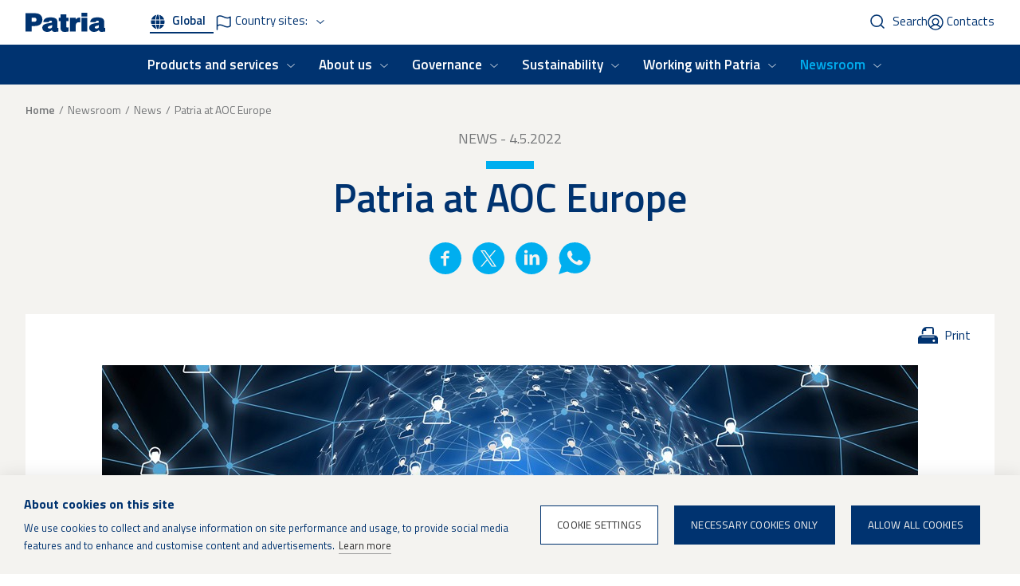

--- FILE ---
content_type: text/html; charset=UTF-8
request_url: https://www.patriagroup.com/newsroom/news/2022/patria-at-aoc-europe
body_size: 20607
content:
<!DOCTYPE html>
<html lang="en" dir="ltr" prefix="content: http://purl.org/rss/1.0/modules/content/  dc: http://purl.org/dc/terms/  foaf: http://xmlns.com/foaf/0.1/  og: http://ogp.me/ns#  rdfs: http://www.w3.org/2000/01/rdf-schema#  schema: http://schema.org/  sioc: http://rdfs.org/sioc/ns#  sioct: http://rdfs.org/sioc/types#  skos: http://www.w3.org/2004/02/skos/core#  xsd: http://www.w3.org/2001/XMLSchema# ">
  <head>
    <meta charset="utf-8" />
<meta name="description" content="Patria attends AOC Europe exhibition on 10-12th May 2022 in Montpellier, France. Patria stand is located at G9" />
<link rel="canonical" href="https://www.patriagroup.com/newsroom/news/2022/patria-at-aoc-europe" />
<meta property="og:site_name" content="Patria" />
<meta property="og:url" content="https://www.patriagroup.com/newsroom/news/2022/patria-at-aoc-europe" />
<meta property="og:title" content="Patria at AOC Europe | Patria" />
<meta property="og:description" content="Patria attends AOC Europe exhibition on 10-12th May 2022 in Montpellier, France. Patria stand is located at G9" />
<meta property="og:image" content="https://www.patriagroup.com/sites/default/themes/patria/logo_new.png" />
<meta property="article:published_time" content="2022-05-04T15:56:48+0300" />
<meta name="Generator" content="Drupal 10 (https://www.drupal.org)" />
<meta name="MobileOptimized" content="width" />
<meta name="HandheldFriendly" content="true" />
<meta name="viewport" content="width=device-width, initial-scale=1.0" />
<meta name="addsearch-custom-field" content="type=News" />
<link rel="icon" href="/core/misc/favicon.ico" type="image/vnd.microsoft.icon" />
<link rel="alternate" hreflang="en" href="https://www.patriagroup.com/newsroom/news/2022/patria-at-aoc-europe" />
<script>(function(w,d,s,l,i){w[l]=w[l]||[];w[l].push({'gtm.start':new Date().getTime(),event:'gtm.js'});var f=d.getElementsByTagName(s)[0];var j=d.createElement(s);var dl=l!='dataLayer'?'&l='+l:'';j.src='https://www.googletagmanager.com/gtm.js?id='+i+dl+'';j.async=true;f.parentNode.insertBefore(j,f);})(window,document,'script','dataLayer','GTM-PL6WXHJ');</script>
<link rel="icon" href="/sites/default/themes/patria/favicons_new/android-chrome-192x192.png" sizes="192x192" />
<link rel="apple-touch-icon" href="/sites/default/themes/patria/favicons_new/apple-touch-icon-57x57.png" sizes="57x57" />
<link rel="apple-touch-icon" href="/sites/default/themes/patria/favicons_new/apple-touch-icon-60x60.png" sizes="60x60" />
<link rel="apple-touch-icon" href="/sites/default/themes/patria/favicons_new/apple-touch-icon-72x72.png" sizes="72x72" />
<link rel="apple-touch-icon" href="/sites/default/themes/patria/favicons_new/apple-touch-icon-76x76.png" sizes="76x76" />
<link rel="apple-touch-icon" href="/sites/default/themes/patria/favicons_new/apple-touch-icon-114x114.png" sizes="114x114" />
<link rel="apple-touch-icon" href="/sites/default/themes/patria/favicons_new/apple-touch-icon-120x120.png" sizes="120x120" />
<link rel="apple-touch-icon" href="/sites/default/themes/patria/favicons_new/apple-touch-icon-144x144.png" sizes="144x144" />
<link rel="apple-touch-icon" href="/sites/default/themes/patria/favicons_new/apple-touch-icon-152x152.png" sizes="152x152" />
<link rel="apple-touch-icon" href="/sites/default/themes/patria/favicons_new/apple-touch-icon-180x180.png" sizes="180x180" />
<link rel="icon" href="/sites/default/themes/patria/favicons_new/favicon-16x16.png" sizes="16x16" />
<link rel="icon" href="/sites/default/themes/patria/favicons_new/favicon-32x32.png" sizes="32x32" />
<link rel="apple-touch-icon-precomposed" href="/sites/default/themes/patria/favicons_new/apple-touch-icon-precomposed.png" sizes="128x128" />
<link rel="apple-touch-icon" href="/sites/default/themes/patria/favicons_new/apple-touch-icon.png" />
<link rel="shortcut icon" href="/sites/default/themes/patria/favicons_new/favicon.ico" type="image/vnd.microsoft.icon" />
<meta content="/sites/default/themes/patria/favicons_new/mstile-70x70.png" name="msapplication-square70x70logo" />
<meta content="/sites/default/themes/patria/favicons_new/mstile-150x150.png" name="msapplication-square150x150logo" />
<meta content="/sites/default/themes/patria/favicons_new/mstile-310x150.png" name="msapplication-wide310x150logo" />
<meta content="/sites/default/themes/patria/favicons_new/mstile-310x310.png" name="msapplication-square310x310logo" />
<meta content="/sites/default/themes/patria/favicons_new/mstile-144x144.png" name="msapplication-TileImage" />

    <title>Patria at AOC Europe | Patria</title>
    <link rel="stylesheet" media="all" href="/libraries/drupal-superfish/css/superfish.css?t949yn" />
<link rel="stylesheet" media="all" href="/themes/contrib/stable/css/core/components/progress.module.css?t949yn" />
<link rel="stylesheet" media="all" href="/themes/contrib/stable/css/core/components/ajax-progress.module.css?t949yn" />
<link rel="stylesheet" media="all" href="/themes/contrib/stable/css/system/components/align.module.css?t949yn" />
<link rel="stylesheet" media="all" href="/themes/contrib/stable/css/system/components/fieldgroup.module.css?t949yn" />
<link rel="stylesheet" media="all" href="/themes/contrib/stable/css/system/components/container-inline.module.css?t949yn" />
<link rel="stylesheet" media="all" href="/themes/contrib/stable/css/system/components/clearfix.module.css?t949yn" />
<link rel="stylesheet" media="all" href="/themes/contrib/stable/css/system/components/details.module.css?t949yn" />
<link rel="stylesheet" media="all" href="/themes/contrib/stable/css/system/components/hidden.module.css?t949yn" />
<link rel="stylesheet" media="all" href="/themes/contrib/stable/css/system/components/item-list.module.css?t949yn" />
<link rel="stylesheet" media="all" href="/themes/contrib/stable/css/system/components/js.module.css?t949yn" />
<link rel="stylesheet" media="all" href="/themes/contrib/stable/css/system/components/nowrap.module.css?t949yn" />
<link rel="stylesheet" media="all" href="/themes/contrib/stable/css/system/components/position-container.module.css?t949yn" />
<link rel="stylesheet" media="all" href="/themes/contrib/stable/css/system/components/reset-appearance.module.css?t949yn" />
<link rel="stylesheet" media="all" href="/themes/contrib/stable/css/system/components/resize.module.css?t949yn" />
<link rel="stylesheet" media="all" href="/themes/contrib/stable/css/system/components/system-status-counter.css?t949yn" />
<link rel="stylesheet" media="all" href="/themes/contrib/stable/css/system/components/system-status-report-counters.css?t949yn" />
<link rel="stylesheet" media="all" href="/themes/contrib/stable/css/system/components/system-status-report-general-info.css?t949yn" />
<link rel="stylesheet" media="all" href="/themes/contrib/stable/css/system/components/tablesort.module.css?t949yn" />
<link rel="stylesheet" media="all" href="/modules/contrib/blazy/css/blazy.css?t949yn" />
<link rel="stylesheet" media="all" href="/modules/contrib/blazy/css/components/blazy.loading.css?t949yn" />
<link rel="stylesheet" media="all" href="/modules/contrib/jquery_ui/assets/vendor/jquery.ui/themes/base/core.css?t949yn" />
<link rel="stylesheet" media="all" href="/modules/contrib/jquery_ui/assets/vendor/jquery.ui/themes/base/accordion.css?t949yn" />
<link rel="stylesheet" media="all" href="/modules/contrib/jquery_ui/assets/vendor/jquery.ui/themes/base/tabs.css?t949yn" />
<link rel="stylesheet" media="all" href="/themes/contrib/stable/css/views/views.module.css?t949yn" />
<link rel="stylesheet" media="all" href="/modules/contrib/ks_libraries/libraries/jbox/Source/jBox.css?t949yn" />
<link rel="stylesheet" media="all" href="/modules/contrib/jquery_ui/assets/vendor/jquery.ui/themes/base/theme.css?t949yn" />
<link rel="stylesheet" media="all" href="/themes/contrib/stable/css/core/assets/vendor/normalize-css/normalize.css?t949yn" />
<link rel="stylesheet" media="all" href="/themes/contrib/stable/css/core/normalize-fixes.css?t949yn" />
<link rel="stylesheet" media="all" href="/themes/contrib/classy/css/components/messages.css?t949yn" />
<link rel="stylesheet" media="all" href="/themes/contrib/classy/css/components/node.css?t949yn" />
<link rel="stylesheet" media="all" href="/themes/contrib/classy/css/components/progress.css?t949yn" />
<link rel="stylesheet" media="all" href="https://cdnjs.cloudflare.com/ajax/libs/select2/4.0.7/css/select2.min.css" />
<link rel="stylesheet" media="all" href="/sites/default/themes/patria/css/reset.css?t949yn" />
<link rel="stylesheet" media="all" href="/sites/default/themes/patria/css/styles.css?t949yn" />
<link rel="stylesheet" media="all" href="/sites/default/themes/patria/css/print.css?t949yn" />

    <link href="https://fonts.googleapis.com/css?family=Titillium+Web:300,400,400i,600,600i,700,700i&display=swap" rel="stylesheet">
    
  </head>
  <body class="node-id-2379 path-node page-node-type-news">
        <noscript><iframe src="https://www.googletagmanager.com/ns.html?id=GTM-PL6WXHJ" height="0" width="0" style="display:none;visibility:hidden"></iframe></noscript>
    <a href="#main-content" class="visually-hidden focusable skip-link">
      Skip to main content
    </a>
      <div class="dialog-off-canvas-main-canvas" data-off-canvas-main-canvas>
    <div class="layout-container">

    <div class="region region-navigation" data-menu-context="global" data-active-navigation="main-en">
    <div class="navigation-wrapper">
      <div class="navigation-left">
        <div class="navigation-left__wrapper">
          <div id="block-block-site-branding" class="block block-system block-system-branding-block">
  
    
        <a href="/" rel="home" class="site-logo" aria-label="Home">
      <svg xmlns="http://www.w3.org/2000/svg" width="100" height="24.461" viewBox="0 0 100 24.461" fill="#003370">
        <g id="logo" transform="translate(-1189.37 -496.367)">
          <path id="Path_1" data-name="Path 1" d="M1197.14,510.03v-5.18h3.021q3.022,0,3.022,2.59t-3.022,2.59Zm-7.77,12.519h7.77V515.5h3.741c6.043,0,9.5-3.166,9.64-7.913.144-5.324-3.309-8.49-9.353-8.49h-11.8Z" transform="translate(0 -2.152)"/>
          <path id="Path_2" data-name="Path 2" d="M1301.559,534.107v2.159c0,1.294-1.007,2.3-3.165,2.3h-.432c-1.295-.144-1.727-.719-1.727-1.582.144-.719.432-1.007,1.583-1.583a.53.53,0,0,0,.432-.144h.144l.719-.288.864-.144.575-.288c.432-.144.576-.288,1.007-.432m-.144-3.885a1.088,1.088,0,0,1-.144.576,2.218,2.218,0,0,1-1.007.432l-1.439.288-.575.144-1.151.144-1.007.144-1.3.288c-3.453.72-5.036,2.3-5.468,4.317-.576,4.028,2.3,6.906,7.482,6.187a6.07,6.07,0,0,0,1.727-.432c1.87-.72,2.446-1.3,2.734-2.159a2.323,2.323,0,0,0,1.151,2.015c.863.719,2.158.863,5.612.432.432,0,.863-.144,1.3-.144v-4.6h-.288c-.719,0-.719,0-.863-.288v-7.338c0-3.885-2.446-5.9-8.489-5.9-5.756,0-8.2,1.727-9.065,5.036,0,.432-.144.863-.144,1.151h7.051v-.288a1.884,1.884,0,0,1,1.871-1.727h.863a1.53,1.53,0,0,1,1.151,1.295Z" transform="translate(-78.808 -22.057)"/>
          <path id="Path_3" data-name="Path 3" d="M1387.786,514.547h2.014v8.345c0,3.279,1.243,5.158,4.358,5.468h2.031a20.9,20.9,0,0,0,2.1-.288c.576-.144,1.008-.144,1.583-.288v-5.324c-.288.144-.432.144-.575.288-1.583.288-2.159-.144-2.159-1.439v-6.762h2.734v-4.173h-2.734v-4.46H1389.8v4.46h-2.014Z" transform="translate(-156.546 -7.532)"/>
          <path id="Path_4" data-name="Path 4" d="M1453.929,543.345h7.194v-7.2c0-3.6,1.87-5.18,4.891-4.6a2.043,2.043,0,0,1,.864.288v-6.187c-1.871-.576-3.886.144-5.468,2.014,0,.144-.144.288-.288.432v-2.3h-7.194Z" transform="translate(-208.731 -22.948)"/>
          <path id="Path_5" data-name="Path 5" d="M1529.448,496.367h-7.339v4.892h7.339Zm0,6.475h-7.339V520.4h7.339Z" transform="translate(-262.524)"/>
          <path id="Path_6" data-name="Path 6" d="M1580.288,534.107v2.159c0,1.294-.863,2.3-3.022,2.3h-.431c-1.295-.144-1.726-.719-1.726-1.582.144-.719.431-1.007,1.582-1.583a.529.529,0,0,0,.432-.144h.144l.72-.288.863-.144.575-.288a4.784,4.784,0,0,0,.863-.432m0-3.885a1.088,1.088,0,0,1-.144.576,2.216,2.216,0,0,1-1.006.432l-1.439.288-.576.144-1.294.144-1.007.144-1.152.288c-3.453.72-5.035,2.3-5.468,4.317-.575,4.028,2.3,6.906,7.483,6.187a6.085,6.085,0,0,0,1.727-.432c1.87-.72,2.445-1.3,2.733-2.159a2.325,2.325,0,0,0,1.152,2.015c.863.719,2.158.863,5.612.432.431,0,.863-.144,1.294-.144v-4.6h-.288c-.719,0-.719,0-.863-.288v-7.338c0-3.885-2.446-5.9-8.633-5.9-5.612,0-8.058,1.727-8.921,5.036,0,.432-.144.863-.144,1.151h7.05v-.288a1.884,1.884,0,0,1,1.871-1.727h.863a1.53,1.53,0,0,1,1.15,1.295Z" transform="translate(-298.832 -22.057)"/>
        </g>
      </svg>
    </a>
      </div>

          <div class="navigation-left__toggles">
            <a href="/" class="global-toggle active">Global</a>
            <div class="country-sites-toggle">
                              <span class="flag"></span>
                                            Country sites:
                          </div>
            <div class="country-sites-menu">
              <div class="country-sites-menu__wrapper">
                <div class="country-sites-title">Choose your country:</div>
                
              <ul class="menu">
                    <li class="menu-item">
        <a href="/patria-suomessa" class="finland" data-drupal-link-system-path="node/3035">Suomi (fi)</a>
              </li>
                <li class="menu-item">
        <a href="/patria-in-belgium" class="belgium" data-drupal-link-system-path="node/3096">Belgium (en)</a>
              </li>
                <li class="menu-item">
        <a href="/patria-in-deutschland" class="germany" data-drupal-link-system-path="node/3306">Germany (de)</a>
              </li>
                <li class="menu-item">
        <a href="/patria-in-japan" class="japan" data-drupal-link-system-path="node/3036">Japan (en)</a>
              </li>
                <li class="menu-item">
        <a href="/patria-in-latvia" class="latvia" data-drupal-link-system-path="node/3037">Latvia (en)</a>
              </li>
                <li class="menu-item">
        <a href="/patria-in-the-netherlands" class="netherlands" data-drupal-link-system-path="node/3033">Netherlands (en)</a>
              </li>
                <li class="menu-item">
        <a href="/patria-in-norway" class="norway" data-drupal-link-system-path="node/3038">Norway (en)</a>
              </li>
                <li class="menu-item">
        <a href="/patria-in-sweden" class="sweden" data-drupal-link-system-path="node/3040">Sweden (en)</a>
              </li>
        </ul>
  


              </div>
            </div>
          </div>
        </div>
        <div class="navigation-left__links">
          <div id="block-block-addsearch" class="block block-patria-addsearch">
  
    
      <div id="addsearch-wrapper">
  <button class="addsearch-close">Close</button>
  <div class="addsearch-title">Search on Patria Global site</div>
  <form method="get" id="addsearch-form">
      <input id="addsearch-input" type="text" class="addsearch"/>
      <button id="addsearch-submit-form">Search</button>
  </form>
</div>

  </div>

          <span class="addsearch-mobile-toggle"></span>
          <div id="block-toprightmenu" class="block block-block-content block-block-content0658512d-978f-4c5c-885f-3ec9792f083c">
  
    
      
      <div class="field field--name-field-links field--type-link field--label-hidden field__items">
              <div class="field__item"><a href="/contacts">Contacts</a></div>
          </div>
  
  </div>

        </div>
      </div>
      <div class="navigation-right">
        <div class="navigation-right__toggle"></div>
        <div class="navigation-right__wrapper">
                                            <div class="main-navigation main-navigation--global" data-navigation-type="main-en">
              <div id="block-block-main-navigation-en" class="block block-superfish block-superfishmain-navigation-english">
  
    
      
<ul id="superfish-main-navigation-english" class="menu sf-menu sf-main-navigation-english sf-horizontal sf-style-none" role="menu" aria-label="Menu">
  
<li id="main-navigation-english-menu-link-contentdd720cc4-165f-41de-ba5b-655ef7a1af50" class="sf-depth-1 menuparent sf-first"  ><button class="menu-parent-button" type="button" aria-expanded="false">Products and services</button><ul><li class="parent-link-item"><a href="/products-and-services" class="sf-depth-1 menuparent" title="Patria is a modern and international defence and technology company with over 100 years of experience. Products and Services.">Products and services</a></li><div class="parent-wrapper"><li id="main-navigation-english-menu-link-contentb912012a-32b0-4c08-adc8-8bcc8394361b" class="sf-depth-2 menuparent sf-first"  data-image=menuimage><a class="" href="/products-and-services/protected-mobility"><article class="media media--type-image media--view-mode-menu-image"><div class="field field--name-field-media-image field--type-image field--label-hidden field__item"><img loading="lazy" src="/sites/default/files/styles/menu_image/public/images/netti.jpg?itok=1BW9jeHM" width="480" height="320" alt="amv parola" typeof="foaf:Image" class="image-style-menu-image" /></div></article></a><a href="/products-and-services/protected-mobility" class="sf-depth-2 menuparent">Protected Mobility</a><button class="toggle-submenu" aria-expanded="false"><span class="visually-hidden">Show submenu</span></button><ul><div class="parent-wrapper"><li id="main-navigation-english-menu-link-content8e047fd4-fa5e-4526-a9fd-2708b1443feb" class="sf-depth-3 sf-no-children sf-first"  ><a href="/products-and-services/protected-mobility/patria-trackx" class="sf-depth-3">Patria TRACKX</a></li><li id="main-navigation-english-menu-link-content24837ab6-de8c-40ed-b4d0-95f2297c2f0b" class="sf-depth-3 sf-no-children"  ><a href="/products-and-services/protected-mobility/wheeled-mobility" class="sf-depth-3">Wheeled mobility</a></li><li id="main-navigation-english-menu-link-content687ac351-4408-4b5c-bf54-da9411928d94" class="sf-depth-3 sf-no-children"  ><a href="/products-and-services/protected-mobility/autonomous-mobility" class="sf-depth-3">Autonomous mobility</a></li><li id="main-navigation-english-menu-link-contentb31b190d-a71d-4a29-a638-42674cbd0af7" class="sf-depth-3 sf-no-children sf-last"  ><a href="/products-and-services/protected-mobility/technology-transfer" class="sf-depth-3">Technology Transfer</a></li></div></ul></li><li id="main-navigation-english-menu-link-content8a3aca8e-b78d-4d50-9129-778aa3f3e51c" class="sf-depth-2 menuparent"  data-image=menuimage><a class="" href="/products-and-services/defence-and-weapon-systems"><article class="media media--type-image media--view-mode-menu-image"><div class="field field--name-field-media-image field--type-image field--label-hidden field__item"><img loading="lazy" src="/sites/default/files/styles/menu_image/public/images/20190912-A-YH902-%20%289%29-X3_0.jpg?itok=XwAAoQlX" width="480" height="320" alt="Patria Nemo " title="Patria Nemo Photo: Patria" typeof="foaf:Image" class="image-style-menu-image" /></div></article></a><a href="/products-and-services/defence-and-weapon-systems" class="sf-depth-2 menuparent">Defence and Weapon Systems</a><button class="toggle-submenu" aria-expanded="false"><span class="visually-hidden">Show submenu</span></button><ul><div class="parent-wrapper"><li id="main-navigation-english-menu-link-content08136150-de25-4d68-8548-4fbdf1920e42" class="sf-depth-3 sf-no-children sf-first"  ><a href="/products-and-services/defence-and-weapon-systems/armament" class="sf-depth-3" title="Patria develops, markets and manufactures turreted mortar systems and provides technology transfer for them. Our core product of turret product family is Patria NEMO mortar system and its lifecycle support services. Patria NEMO, NEMO Container, NEMONavy.">Armament</a></li><li id="main-navigation-english-menu-link-content7e62cd68-f53e-4083-9425-7e2d2aaac7be" class="sf-depth-3 sf-no-children"  ><a href="/products-and-services/defence-and-weapon-systems/patria-drones" class="sf-depth-3">Patria drones</a></li><li id="main-navigation-english-menu-link-content7ebc3827-fab9-468e-85fa-063b2f8f23bf" class="sf-depth-3 sf-no-children"  ><a href="/products-and-services/defence-and-weapon-systems/defence-systems" title="Patria offers solutions for situational awareness in the modern electromagnetic battlefield. C5ISTAR. ARIS. ARIS-E. MUSCL." class="sf-depth-3">Intelligence and surveillance</a></li><li id="main-navigation-english-menu-link-contentae2bad1e-abf9-476d-8208-b2b682e62603" class="sf-depth-3 sf-no-children sf-last"  ><a href="/products-and-services/defence-and-weapon-systems/unmanned-systems" class="sf-depth-3">Unmanned systems</a></li></div></ul></li><li id="main-navigation-english-menu-link-content2b13ee3e-a646-4a7d-9a1f-2059258021c7" class="sf-depth-2 menuparent"  data-image=menuimage><a class="" href="/products-and-services/sustainment-solutions"><article class="media media--type-image media--view-mode-menu-image"><div class="field field--name-field-media-image field--type-image field--label-hidden field__item"><img loading="lazy" src="/sites/default/files/styles/menu_image/public/images/Patria-Smak_MI_0495_hires_0.jpg?itok=HYi5Djny" width="480" height="320" alt="Optime" title="Optime" typeof="foaf:Image" class="image-style-menu-image" /></div></article></a><a href="/products-and-services/sustainment-solutions" class="sf-depth-2 menuparent">Sustainment Solutions</a><button class="toggle-submenu" aria-expanded="false"><span class="visually-hidden">Show submenu</span></button><ul><div class="parent-wrapper"><li id="main-navigation-english-menu-link-content2302a260-5586-4fc2-8539-f18352529f51" class="sf-depth-3 sf-no-children sf-first"  ><a href="/products-and-services/sustainment-solutions/patria-optime" class="sf-depth-3">Patria OPTIME</a></li><li id="main-navigation-english-menu-link-content97e57670-89bd-44e0-8dc5-a9df4d5b8fb4" class="sf-depth-3 sf-no-children"  ><a href="/training-products-and-services" class="sf-depth-3">Training products and services</a></li><li id="main-navigation-english-menu-link-contentfd0ad212-dab5-4855-beee-86b16c1f6428" class="sf-depth-3 sf-no-children"  ><a href="/products-and-services/sustainment-solutions/research-services" class="sf-depth-3">Research services</a></li><li id="main-navigation-english-menu-link-content95ad82de-01bb-44d5-95ce-1b1235bed922" class="sf-depth-3 sf-no-children"  ><a href="/products-and-services/sustainment-solutions/system-integrations" class="sf-depth-3">System Integrations</a></li><li id="main-navigation-english-menu-link-contentff0d675d-5c4d-41ed-8bb0-3fb08bd53235" class="sf-depth-3 sf-no-children"  ><a href="/products-and-services/sustainment-solutions/cyber-and-intel" title="Situational Awareness. Communications. Cyber." class="sf-depth-3">Situational awareness and cyber</a></li><li id="main-navigation-english-menu-link-contentb0e4c364-a6bd-4cc6-81c5-fe8915128df9" class="sf-depth-3 sf-no-children"  ><a href="/products-and-services/sustainment-solutions/underwater-systems" title="Excellence in underwater domain. Mine Warfare. Anti-Submarine Warfare and Surveillance. Patria SONAC ACS. Patria SONAC DTS. Patria ASW Training Target. SIGMA." class="sf-depth-3">Underwater systems</a></li><li id="main-navigation-english-menu-link-content321fdea0-34a7-4a61-9696-dd2e5a9d6d14" class="sf-depth-3 sf-no-children"  ><a href="/products-and-services/sustainment-solutions/spare-parts-and-distributional-sales" class="sf-depth-3" title="Patria supplies spare parts for a large number of various fleets and fleet models.Spare parts. OEM.">Spare parts and distributional sales</a></li></div></ul></li></div></ul></li><li id="main-navigation-english-menu-link-contentd303fbb4-7e79-4ce6-a6f4-41d61d016031" class="sf-depth-1 menuparent"  ><button class="menu-parent-button" type="button" aria-expanded="false">About us</button><ul><li class="parent-link-item"><a href="/about-us" class="sf-depth-1 menuparent">About us</a></li><div class="parent-wrapper"><li id="main-navigation-english-menu-link-content90fff1aa-ce23-45df-ac36-71c4d8e3d0d2" class="sf-depth-2 sf-no-children sf-first"  ><a href="/about-us/patria-in-brief" class="sf-depth-2">Patria in brief</a></li><li id="main-navigation-english-menu-link-content5507ee27-1f25-457b-9d08-553bde72f82d" class="sf-depth-2 sf-no-children"  data-image=menuimage><a class="" href="/about-us/strategy"><article class="media media--type-image media--view-mode-menu-image"><div class="field field--name-field-media-image field--type-image field--label-hidden field__item"><img loading="lazy" src="/sites/default/files/styles/menu_image/public/images/Patria_PREMIUM_0923.jpg?itok=lWjqQAra" width="480" height="320" alt="StrPicture" title="StrPicture" typeof="foaf:Image" class="image-style-menu-image" /></div></article>

        Strategy
        </a></li><li id="main-navigation-english-menu-link-contenteb5ac157-5c21-48e4-b97c-0accc784a425" class="sf-depth-2 sf-no-children"  data-image=menuimage><a class="" href="/about-us/values"><article class="media media--type-image media--view-mode-menu-image"><div class="field field--name-field-media-image field--type-image field--label-hidden field__item"><img loading="lazy" src="/sites/default/files/styles/menu_image/public/images/Values_0.jpg?itok=jll4Hxoa" width="480" height="320" alt="patria-values" title="Patria Values" typeof="foaf:Image" class="image-style-menu-image" /></div></article>

        Values
        </a></li><li id="main-navigation-english-menu-link-content6a8454fe-b6ba-4a5f-adf6-22d3893749e2" class="sf-depth-2 menuparent"  data-image=menuimage><a class="" href="/about-us/management-team"><article class="media media--type-image media--view-mode-menu-image"><div class="field field--name-field-media-image field--type-image field--label-hidden field__item"><img loading="lazy" src="/sites/default/files/styles/menu_image/public/images/ManagementTeam.jpg?itok=Gj4NG_go" width="480" height="320" alt="ManagementTeam" title="ManagementTeam" typeof="foaf:Image" class="image-style-menu-image" /></div></article></a><a href="/about-us/management-team" class="sf-depth-2 menuparent">Management team</a><button class="toggle-submenu" aria-expanded="false"><span class="visually-hidden">Show submenu</span></button><ul><div class="parent-wrapper"><li id="main-navigation-english-menu-link-contentcd548ccc-e8c7-4cf3-83d3-fe39229bcd11" class="sf-depth-3 sf-no-children sf-first"  ><a href="/about-us/management-team/board-of-directors" class="sf-depth-3">Board of Directors</a></li><li id="main-navigation-english-menu-link-content4735cb0f-583e-4d17-ae99-22333ba4cd40" class="sf-depth-3 sf-no-children"  ><a href="/about-us/management-team/group-management-team" class="sf-depth-3">Group Management Team</a></li><li id="main-navigation-english-menu-link-contentada2745e-5617-4a28-83f7-0352da393026" class="sf-depth-3 sf-no-children sf-last"  ><a href="/about-us/management-team/consultative-committee" class="sf-depth-3">Consultative Committee</a></li></div></ul></li><li id="main-navigation-english-menu-link-contentebba9764-c58d-40a4-a85c-19613b27d0c5" class="sf-depth-2 menuparent"  data-image=menuimage><a class="" href="/about-us/operating-model"><article class="media media--type-image media--view-mode-menu-image"><div class="field field--name-field-media-image field--type-image field--label-hidden field__item"><img loading="lazy" src="/sites/default/files/styles/menu_image/public/images/Patria_PREMIUM_0542.jpg?itok=IJwjjCwB" width="480" height="320" alt="patria-responsibilty" title="patria-responsibilty" typeof="foaf:Image" class="image-style-menu-image" /></div></article></a><a href="/about-us/operating-model" class="sf-depth-2 menuparent">Operating model</a><button class="toggle-submenu" aria-expanded="false"><span class="visually-hidden">Show submenu</span></button><ul><div class="parent-wrapper"><li id="main-navigation-english-menu-link-content5ed36a2b-1f1b-4966-b977-27e0f6686839" class="sf-depth-3 sf-no-children sf-first"  ><a href="/about-us/operating-model/continuing-airworthiness-information-and-occurrence-reporting-doa" class="sf-depth-3">DOA</a></li><li id="main-navigation-english-menu-link-content1226d0a4-4f30-40b2-b6e2-0a32eb687dc1" class="sf-depth-3 sf-no-children"  ><a href="/about-us/operating-model/patrias-certificates" class="sf-depth-3">Patria&#039;s certificates</a></li></div></ul></li><li id="main-navigation-english-menu-link-content2cec27c6-7ac5-445b-a687-5b145c57d0e3" class="sf-depth-2 menuparent"  data-image=menuimage><a class="" href="/about-us/financials"><article class="media media--type-image media--view-mode-menu-image"><div class="field field--name-field-media-image field--type-image field--label-hidden field__item"><img loading="lazy" src="/sites/default/files/styles/menu_image/public/images/Patria_PREMIUM_0738.jpg?itok=cr-xSZzF" width="480" height="320" alt="Patria Financials" title="Patria Financials" typeof="foaf:Image" class="image-style-menu-image" /></div></article></a><a href="/about-us/financials" class="sf-depth-2 menuparent">Financials</a><button class="toggle-submenu" aria-expanded="false"><span class="visually-hidden">Show submenu</span></button><ul><div class="parent-wrapper"><li id="main-navigation-english-menu-link-contentf5ede9f0-486b-4eee-96fd-b631c2524aa0" class="sf-depth-3 sf-no-children sf-first"  ><a href="/about-us/financials/patrias-year-2024" class="sf-depth-3">Patria&#039;s year 2024</a></li></div></ul></li><li id="main-navigation-english-menu-link-content944ebb58-02d5-47b4-98ee-28af2aff25fe" class="sf-depth-2 menuparent"  data-image=menuimage><a class="" href="/about-us/over-100-years-of-patrias-legacy"><article class="media media--type-image media--view-mode-menu-image"><div class="field field--name-field-media-image field--type-image field--label-hidden field__item"><img loading="lazy" src="/sites/default/files/styles/menu_image/public/images/patria_1920x968.jpg?itok=L3HiI-_a" width="480" height="320" alt="patria-anniversary" title="patria-anniversary" typeof="foaf:Image" class="image-style-menu-image" /></div></article></a><a href="/about-us/over-100-years-of-patrias-legacy" class="sf-depth-2 menuparent">Over 100 years of Patria&#039;s legacy</a><button class="toggle-submenu" aria-expanded="false"><span class="visually-hidden">Show submenu</span></button><ul><div class="parent-wrapper"><li id="main-navigation-english-menu-link-content0a3da5ad-32ca-4ba6-8e23-01f8c64cd347" class="sf-depth-3 sf-no-children sf-first sf-last"  ><a href="/about-us/over-100-years-of-patrias-legacy/the-foundation-for-a-secure-future" class="sf-depth-3">History</a></li></div></ul></li><li id="main-navigation-english-menu-link-contentcab97994-06c7-4f45-a665-478751b3386c" class="sf-depth-2 sf-no-children"  data-image=menuimage><a class="" href="/about-us/ethical-code-of-conduct"><article class="media media--type-image media--view-mode-menu-image"><div class="field field--name-field-media-image field--type-image field--label-hidden field__item"><img loading="lazy" src="/sites/default/files/styles/menu_image/public/images/Ethics.jpg?itok=iZDuxlZr" width="480" height="320" alt="patria-ethicalCC" title="patria-ethicalCC" typeof="foaf:Image" class="image-style-menu-image" /></div></article>

        Ethical Code of Conduct
        </a></li><li id="main-navigation-english-menu-link-content4d4af5cf-0a14-48fa-8682-f3fb05fe4c9a" class="sf-depth-2 menuparent"  data-image=menuimage><button class="menu-parent-button" type="button" aria-expanded="false">Research and innovations</button><ul><li class="parent-link-item"><a href="/about-us/research-and-innovations" class="sf-depth-2 menuparent">Research and innovations</a></li><div class="parent-wrapper"><li id="main-navigation-english-menu-link-content7a66cc9b-ac77-4772-9582-93b93bc12c05" class="sf-depth-3 sf-no-children sf-first"  ><a href="/about-us/research-and-innovations/ai-wasp" class="sf-depth-3">AI-WASP programme</a></li><li id="main-navigation-english-menu-link-content1526cd79-f318-406b-adc4-4f065e8849ee" class="sf-depth-3 sf-no-children"  ><a href="https://www.patriagroup.com/famous-programme" class="sf-depth-3 sf-external">FAMOUS programme</a></li><li id="main-navigation-english-menu-link-content0169aa23-2cae-40d2-af6a-8019bc888e09" class="sf-depth-3 sf-no-children"  ><a href="/about-us/research-and-innovations/ealliance-securing-societies" class="sf-depth-3">eALLIANCE - securing societies</a></li><li id="main-navigation-english-menu-link-contenta7f139c8-9ea5-4165-bd0e-3f70ccb6519c" class="sf-depth-3 sf-no-children sf-last"  ><a href="/about-us/research-and-innovations/common-armoured-vehicle-system-cavs-programme" class="sf-depth-3">Common Armoured Vehicle System (CAVS) programme</a></li></div></ul></li></div></ul></li><li id="main-navigation-english-menu-link-contentbc1b2063-5960-4369-867c-0f2788b3da1a" class="sf-depth-1 menuparent"  ><button class="menu-parent-button" type="button" aria-expanded="false">Governance</button><ul><li class="parent-link-item"><a href="/governance" class="sf-depth-1 menuparent">Governance</a></li><div class="parent-wrapper"><li id="main-navigation-english-menu-link-content4e2e3d6d-b497-4f54-ba20-5fded79daf0e" class="sf-depth-2 sf-no-children sf-first"  data-image=menuimage><a class="" href="/governance/corporate-governance"><article class="media media--type-image media--view-mode-menu-image"><div class="field field--name-field-media-image field--type-image field--label-hidden field__item"><img loading="lazy" src="/sites/default/files/styles/menu_image/public/images/Governance.jpg?itok=NyoYUAk6" width="480" height="320" alt="patria-governance" title="Patria Governance" typeof="foaf:Image" class="image-style-menu-image" /></div></article>

        Corporate governance
        </a></li><li id="main-navigation-english-menu-link-contentd2ef049d-0a26-4e0a-abf9-6b47118d1ad0" class="sf-depth-2 sf-no-children"  data-image=menuimage><a class="" href="/governance/corporate-structure-and-shareholder-voting-rights"><article class="media media--type-image media--view-mode-menu-image"><div class="field field--name-field-media-image field--type-image field--label-hidden field__item"><img loading="lazy" src="/sites/default/files/styles/menu_image/public/images/CorpStructure.jpg?itok=7sZjKXQc" width="480" height="320" alt="CorpStructure" title="CorpStructure" typeof="foaf:Image" class="image-style-menu-image" /></div></article>

        Corporate structure and shareholder voting rights
        </a></li><li id="main-navigation-english-menu-link-content1b16d16e-8f0b-4ed8-8d7f-6bb6673e5d21" class="sf-depth-2 sf-no-children"  data-image=menuimage><a class="" href="/governance/risk-management-and-internal-control"><article class="media media--type-image media--view-mode-menu-image"><div class="field field--name-field-media-image field--type-image field--label-hidden field__item"><img loading="lazy" src="/sites/default/files/styles/menu_image/public/images/RiskManagement1.jpg?itok=urwRIKAf" width="480" height="320" alt="Patria Risk Management" title="Patria Risk Management" typeof="foaf:Image" class="image-style-menu-image" /></div></article>

        Risk management and internal control
        </a></li><li id="main-navigation-english-menu-link-content1bede083-6483-40d1-9125-7fbc65f141f5" class="sf-depth-2 sf-no-children"  data-image=menuimage><a class="" href="/governance/selecting-business-partners"><article class="media media--type-image media--view-mode-menu-image"><div class="field field--name-field-media-image field--type-image field--label-hidden field__item"><img loading="lazy" src="/sites/default/files/styles/menu_image/public/images/BusinessPartners1.jpg?itok=fkwHIRCw" width="480" height="320" alt="Patria-Business-Partners-Selection" title="Patria-Business-Partners-Selection" typeof="foaf:Image" class="image-style-menu-image" /></div></article>

        Selecting business partners
        </a></li><li id="main-navigation-english-menu-link-content0f53e584-312b-4ec4-9f79-eeb1d3772cd4" class="sf-depth-2 sf-no-children"  data-image=menuimage><a href="/governance/guideline-on-compliance-due-diligence-joint-ventures-mergers-and-acquisitions" class="sf-depth-2">Guideline on compliance due diligence - Joint ventures, mergers and acquisitions</a></li><li id="main-navigation-english-menu-link-content791be923-3b3d-44ba-b508-261eb2d2c6fd" class="sf-depth-2 sf-no-children"  data-image=menuimage><a class="" href="/governance/data-protection-at-patria"><article class="media media--type-image media--view-mode-menu-image"><div class="field field--name-field-media-image field--type-image field--label-hidden field__item"><img loading="lazy" src="/sites/default/files/styles/menu_image/public/images/Patria_PREMIUM_0658_0.jpg?itok=MT3dEa3b" width="480" height="320" alt="Patria Nemo" title="Patria Nemo" typeof="foaf:Image" class="image-style-menu-image" /></div></article>

        Data protection at Patria
        </a></li><li id="main-navigation-english-menu-link-content71fe3dc0-e1c7-470e-9d79-21d6e44984f8" class="sf-depth-2 sf-no-children sf-last"  data-image=menuimage><a class="" href="/governance/industrial-participation"><article class="media media--type-image media--view-mode-menu-image"><div class="field field--name-field-media-image field--type-image field--label-hidden field__item"><img loading="lazy" src="/sites/default/files/styles/menu_image/public/images/Industrial-Participation.jpg?itok=vTPt_Lob" width="480" height="320" alt="Patria-Industrial-Participation" title="Patria-Industrial-Participation" typeof="foaf:Image" class="image-style-menu-image" /></div></article>

        Industrial participation
        </a></li></div></ul></li><li id="main-navigation-english-menu-link-content2b8a755d-c3f4-4fd2-a7f3-4da14eccff5c" class="sf-depth-1 menuparent"  ><button class="menu-parent-button" type="button" aria-expanded="false">Sustainability</button><ul><li class="parent-link-item"><a href="/sustainability" class="sf-depth-1 menuparent">Sustainability</a></li><div class="parent-wrapper"><li id="main-navigation-english-menu-link-content50740b4c-bc86-4788-814f-54af89bb82e6" class="sf-depth-2 menuparent sf-first"  data-image=menuimage><a class="" href="/sustainability/managing-sustainability"><article class="media media--type-image media--view-mode-menu-image"><div class="field field--name-field-media-image field--type-image field--label-hidden field__item"><img loading="lazy" src="/sites/default/files/styles/menu_image/public/images/Offering_2.jpg?itok=aH5syvxp" width="480" height="320" alt="Patria offering" title="Patria Offering" typeof="foaf:Image" class="image-style-menu-image" /></div></article></a><a href="/sustainability/managing-sustainability" class="sf-depth-2 menuparent">Managing sustainability</a><button class="toggle-submenu" aria-expanded="false"><span class="visually-hidden">Show submenu</span></button><ul><div class="parent-wrapper"><li id="main-navigation-english-menu-link-contentc2b0c40a-de77-4831-a5e8-f6dc5b0ca24a" class="sf-depth-3 sf-no-children sf-first"  ><a href="/sustainability/managing-sustainability/patrias-commitments-and-sustainability-ratings" class="sf-depth-3">Patria’s commitments and sustainability ratings</a></li><li id="main-navigation-english-menu-link-contenta8deb18e-2a25-4a1e-b87f-628aeac0f597" class="sf-depth-3 sf-no-children"  ><a href="/sustainability/managing-sustainability/sustainability-policies-and-ethical-integrity" class="sf-depth-3">Sustainability policies and ethical integrity</a></li><li id="main-navigation-english-menu-link-contentaf046e1f-65bf-4ef1-895d-b9abefa3f00a" class="sf-depth-3 sf-no-children"  ><a href="/sustainability/managing-sustainability/sustainability-program" class="sf-depth-3">Sustainability program</a></li><li id="main-navigation-english-menu-link-contentff9258d4-0b7a-4ec2-aa1b-d455c3fcf737" class="sf-depth-3 sf-no-children"  ><a href="/sustainability/managing-sustainability/stakeholder-relations" class="sf-depth-3">Stakeholder relations</a></li><li id="main-navigation-english-menu-link-contentb68c2d9d-8147-45e6-a02b-3d33127cf095" class="sf-depth-3 sf-no-children sf-last"  ><a href="/sustainability/managing-sustainability/raising-concerns" class="sf-depth-3">Raising concerns</a></li></div></ul></li><li id="main-navigation-english-menu-link-contenta0dfc8a7-bd67-458c-9554-4293c5b87e3a" class="sf-depth-2 menuparent"  data-image=menuimage><a class="" href="/sustainability/environmental-sustainability"><article class="media media--type-image media--view-mode-menu-image"><div class="field field--name-field-media-image field--type-image field--label-hidden field__item"><img loading="lazy" src="/sites/default/files/styles/menu_image/public/images/Sustainability2.jpg?itok=RpcoJqLq" width="480" height="320" alt="Sustainability" title="Sustainability" typeof="foaf:Image" class="image-style-menu-image" /></div></article></a><a href="/sustainability/environmental-sustainability" class="sf-depth-2 menuparent">Environmental sustainability</a><button class="toggle-submenu" aria-expanded="false"><span class="visually-hidden">Show submenu</span></button><ul><div class="parent-wrapper"><li id="main-navigation-english-menu-link-content3fa00f43-cd52-4cd4-b754-3fcff9e59f45" class="sf-depth-3 sf-no-children sf-first"  ><a href="/sustainability/environmental-sustainability/driving-climate-action" class="sf-depth-3">Driving climate action</a></li><li id="main-navigation-english-menu-link-content2ce7e930-e893-444f-97ec-573f83adbe00" class="sf-depth-3 sf-no-children"  ><a href="/sustainability/environmental-sustainability/resource-efficiency" class="sf-depth-3">Resource efficiency</a></li><li id="main-navigation-english-menu-link-content1b17ab9f-c2ff-4a6e-933e-33d2da91b70d" class="sf-depth-3 sf-no-children sf-last"  ><a href="/sustainability/environmental-sustainability/environmental-management-system" class="sf-depth-3">Environmental management system</a></li></div></ul></li><li id="main-navigation-english-menu-link-content4df19228-ef55-45a8-9604-be0de28da3f2" class="sf-depth-2 menuparent"  data-image=menuimage><a class="" href="/sustainability/social-sustainability"><article class="media media--type-image media--view-mode-menu-image"><div class="field field--name-field-media-image field--type-image field--label-hidden field__item"><img loading="lazy" src="/sites/default/files/styles/menu_image/public/images/SocialSustainability.jpg?itok=nRGnWn4n" width="480" height="320" alt="Social Sustainability" title="Social Sustainability" typeof="foaf:Image" class="image-style-menu-image" /></div></article></a><a href="/sustainability/social-sustainability" class="sf-depth-2 menuparent">Social sustainability</a><button class="toggle-submenu" aria-expanded="false"><span class="visually-hidden">Show submenu</span></button><ul><div class="parent-wrapper"><li id="main-navigation-english-menu-link-contentecc883b8-bad9-47fd-af5f-a0bfd6bda73b" class="sf-depth-3 sf-no-children sf-first"  ><a href="/sustainability/social-sustainability/focus-on-people-and-high-performance-culture" class="sf-depth-3">Focus on people and high-performance culture</a></li><li id="main-navigation-english-menu-link-content0c767af6-8998-4231-acb0-ae1fe6efa35a" class="sf-depth-3 sf-no-children"  ><a href="/sustainability/social-sustainability/safe-working-environment" class="sf-depth-3">Safe working environment</a></li><li id="main-navigation-english-menu-link-content3c39e17e-9396-4844-b6f6-7d6a2c0d17c7" class="sf-depth-3 sf-no-children"  ><a href="/sustainability/social-sustainability/ethics-and-sustainability-training" class="sf-depth-3">Ethics and sustainability training</a></li></div></ul></li><li id="main-navigation-english-menu-link-content011681ae-2402-4395-83ff-90287824ad16" class="sf-depth-2 menuparent"  data-image=menuimage><button class="menu-parent-button" type="button" aria-expanded="false">Sustainable Business Conduct</button><ul><li class="parent-link-item"><a href="/sustainability/sustainable-business-conduct" class="sf-depth-2 menuparent">Sustainable Business Conduct</a></li><div class="parent-wrapper"><li id="main-navigation-english-menu-link-content0f563942-fb5e-45a6-8396-ee3a0d797b58" class="sf-depth-3 sf-no-children sf-first"  ><a href="/sustainability/sustainable-business-conduct/commitment-to-anti-bribery-and-anti-corruption" class="sf-depth-3">Commitment to anti-bribery and anti-corruption</a></li><li id="main-navigation-english-menu-link-contentb18dd7a1-7c5b-4371-8545-d14d12f3e867" class="sf-depth-3 sf-no-children"  ><a href="/sustainability/sustainable-business-conduct/compliance-with-export-controls-and-sanctions" class="sf-depth-3">Compliance with export controls and sanctions</a></li><li id="main-navigation-english-menu-link-content00879a4e-1dd9-4c67-bad8-367099045665" class="sf-depth-3 sf-no-children"  ><a href="/sustainability/sustainable-business-conduct/respect-for-human-rights" class="sf-depth-3">Respect for human rights</a></li><li id="main-navigation-english-menu-link-contentcf060df0-0a15-41ea-b054-04a761060dc0" class="sf-depth-3 sf-no-children"  ><a href="/sustainability/sustainable-business-conduct/corporate-security" class="sf-depth-3">Corporate security</a></li><li id="main-navigation-english-menu-link-contentfefcabc3-2a33-4cb0-9eda-2cf20ca9ec28" class="sf-depth-3 sf-no-children"  ><a href="/sustainability/sustainable-business-conduct/lobbying-and-opinion-forming" class="sf-depth-3">Lobbying and opinion forming</a></li><li id="main-navigation-english-menu-link-content02449984-cacb-4692-a714-6470142cb8de" class="sf-depth-3 sf-no-children"  ><a href="/sustainability/sustainable-business-conduct/sustainable-supply-chains" class="sf-depth-3">Sustainable supply chains</a></li></div></ul></li></div></ul></li><li id="main-navigation-english-menu-link-content25fbac5d-88e5-4b90-8fc2-f84b2f7936df" class="sf-depth-1 menuparent"  ><button class="menu-parent-button" type="button" aria-expanded="false">Working with Patria</button><ul><li class="parent-link-item"><a href="/working-with-us" title="Working with Patria" class="sf-depth-1 menuparent">Working with Patria</a></li><div class="parent-wrapper"><li id="main-navigation-english-menu-link-contentcdb74a3f-3e35-4c9c-889b-9b4d96d30258" class="sf-depth-2 sf-no-children sf-first"  ><a href="/working-with-patria/why-work-with-us" class="sf-depth-2">Work with us</a></li><li id="main-navigation-english-menu-link-content10bba52a-4d2c-4904-a648-9478bd1f828e" class="sf-depth-2 sf-no-children"  data-image=menuimage><a class="" href="/working-with-patria/four-reasons-to-work-at-patria"><article class="media media--type-image media--view-mode-menu-image"><div class="field field--name-field-media-image field--type-image field--label-hidden field__item"><img loading="lazy" src="/sites/default/files/styles/menu_image/public/images/MRO_Optime.jpg?itok=F2VVAcDm" width="480" height="320" alt="MRO &amp; Optime" title="MRO &amp; Optime" typeof="foaf:Image" class="image-style-menu-image" /></div></article>

        Four reasons to work at Patria
        </a></li><li id="main-navigation-english-menu-link-content7e2e096e-b84b-4dac-9838-fadab6509c0c" class="sf-depth-2 sf-no-children"  data-image=menuimage><a class="" href="/working-with-patria/patria-for-students"><article class="media media--type-image media--view-mode-menu-image"><div class="field field--name-field-media-image field--type-image field--label-hidden field__item"><img loading="lazy" src="/sites/default/files/styles/menu_image/public/images/Patria_PREMIUM_0815.jpg?itok=QGP3t4EN" width="480" height="320" alt="patria-company" title="patria-company" typeof="foaf:Image" class="image-style-menu-image" /></div></article>

        Patria for students
        </a></li><li id="main-navigation-english-menu-link-content1c3885cd-4034-4b78-9d04-98507c7a5eee" class="sf-depth-2 sf-no-children"  data-image=menuimage><a href="/working-with-patria/meet-the-people-of-patria" class="sf-depth-2">Meet the people of Patria</a></li><li id="main-navigation-english-menu-link-contentf1dadbe5-0792-44c8-bc86-bd2a46913eae" class="sf-depth-2 sf-no-children sf-last"  data-image=menuimage><a href="/working-with-patria/our-operations-at-global-locations" class="sf-depth-2">Our operations at global locations</a></li></div></ul></li><li id="main-navigation-english-menu-link-content89198d96-ad33-4c26-af07-441053eb56b3" class="active-trail sf-depth-1 menuparent"  ><button class="menu-parent-button" type="button" aria-expanded="false">Newsroom</button><ul><li class="parent-link-item"><a href="/newsroom" class="sf-depth-1 menuparent">Newsroom</a></li><div class="parent-wrapper"><li id="main-navigation-english-menu-link-content6ded9d9b-cc26-4778-94a2-cdde0c6db6bd" class="active-trail sf-depth-2 sf-no-children"  ><a href="/newsroom" class="sf-depth-2">News</a></li><li id="main-navigation-english-menu-link-content9f0f1e1c-8c69-4de7-9517-7eb7207f7c4f" class="sf-depth-2 sf-no-children"  ><a href="/newsroom/patria-magazine" class="sf-depth-2">Patria Magazine</a></li><li id="main-navigation-english-menu-link-content6d3dae6f-3deb-41e7-817b-89457f631f06" class="sf-depth-2 sf-no-children"  ><a href="/newsroom/meet-patria-at-events" class="sf-depth-2">Meet Patria at events</a></li><li id="main-navigation-english-menu-link-contentb961e444-5560-4a45-87d5-b7c86e97799f" class="sf-depth-2 sf-no-children"  data-image=menuimage><a class="" href="/newsroom/media-contacts"><article class="media media--type-image media--view-mode-menu-image"><div class="field field--name-field-media-image field--type-image field--label-hidden field__item"><img loading="lazy" src="/sites/default/files/styles/menu_image/public/images/Johto.JPG?itok=J9Ekh48_" width="480" height="320" alt="Board of Directors" typeof="foaf:Image" class="image-style-menu-image" /></div></article>

        Media contacts
        </a></li><li id="main-navigation-english-menu-link-contentf75360bb-9ca1-4b07-9faf-c6946044596a" class="sf-depth-2 menuparent"  data-image=menuimage><a class="" href="/newsroom/sponsorship"><article class="media media--type-image media--view-mode-menu-image"><div class="field field--name-field-media-image field--type-image field--label-hidden field__item"><img loading="lazy" src="/sites/default/files/styles/menu_image/public/images/Patria_Finnish_Biathlon_Team_web_0.jpg?itok=wpOroIbX" width="480" height="320" alt="Finnish Biathlon Team 2025-2026" title="Finnish Biathlon Team 2025-2026" typeof="foaf:Image" class="image-style-menu-image" /></div></article></a><a href="/newsroom/sponsorship" class="sf-depth-2 menuparent">Sponsorship</a><button class="toggle-submenu" aria-expanded="false"><span class="visually-hidden">Show submenu</span></button><ul><div class="parent-wrapper"><li id="main-navigation-english-menu-link-content0dc78d38-99d0-4221-b16c-86c8e231a27c" class="sf-depth-3 sf-no-children sf-first sf-last"  ><a href="/newsroom/sponsorship/patria-guidelines-on-sponsorship-and-donations" class="sf-depth-3">Patria guidelines on sponsorship and donations</a></li></div></ul></li><li id="main-navigation-english-menu-link-content5aaa2034-98c5-48ad-9439-a3709390ad59" class="sf-depth-2 sf-no-children"  data-image=menuimage><a href="/patria-brand-book" class="sf-depth-2">The Patria Brand</a></li><li id="main-navigation-english-menu-link-content24727ec1-f52c-4223-af4d-eb5cf40a5eed" class="sf-depth-2 sf-no-children"  data-image=menuimage><a class="" href="/newsroom/images"><article class="media media--type-image media--view-mode-menu-image"><div class="field field--name-field-media-image field--type-image field--label-hidden field__item"><img loading="lazy" src="/sites/default/files/styles/menu_image/public/images/Offering_1920x1080px_rgb_0.jpg?itok=y_s9tJGt" width="480" height="320" alt="Optime" title="Optime" typeof="foaf:Image" class="image-style-menu-image" /></div></article>

        Material Bank
        </a></li><li id="main-navigation-english-menu-link-contentce8114c7-aaa5-4254-a06f-e577aaf2a4ca" class="sf-depth-2 sf-no-children sf-last"  data-image=menuimage><a href="/newsroom/order-patrias-news" class="sf-depth-2">Order Patria&#039;s news</a></li><li id="main-navigation-english-menu-link-contentfd2a85e0-bdca-4d60-b74c-252700b7308b" class="sf-depth-2 sf-no-children sf-first"  data-image=highlight><a class="megamenu-highlight" href="/newsroom/patria-magazine/tech/patria-trackx-the-next-evolution-in-mobility"><article class="media media--type-image media--view-mode-megamenu-highlight-image"><div class="field field--name-field-media-image field--type-image field--label-hidden field__item"><img loading="lazy" src="/sites/default/files/styles/front_page_highlight/public/images/Patria_TRACKX_Product2_0.jpg?itok=50P2ulPa" width="448" height="448" alt="Patria TRACKX" title="Patria TRACKX" typeof="foaf:Image" class="image-style-front-page-highlight" /></div></article><span>Read the Patria Magazine article!</span></a></li></div></ul></li><li id="main-navigation-english-menu-link-content8061a3b4-893d-45a7-a094-e5c8ea4e910a" class="sf-depth-1 menuparent" data-extraclass=only-desktop ><button class="menu-parent-button" type="button" aria-expanded="false">Contacts</button><ul><li class="parent-link-item"><a href="/contacts" class="only-desktop sf-depth-1 menuparent">Contacts</a></li><div class="parent-wrapper"><li id="main-navigation-english-menu-link-content4b47c986-8983-4416-b8ac-4365e071a4ea" class="sf-depth-2 sf-no-children sf-first"  ><a href="/contacts" class="sf-depth-2">Contact information</a></li><li id="main-navigation-english-menu-link-contentf3015b71-4d60-406c-8209-798f62d8d44f" class="sf-depth-2 sf-no-children"  ><a href="/contacts/invoicing-addresses" class="sf-depth-2">Invoicing addresses</a></li><li id="main-navigation-english-menu-link-content5e600c1a-4841-4585-bc87-93836c53a0fe" class="sf-depth-2 sf-no-children"  ><a href="/contacts/contact-us" class="sf-depth-2">Contact us</a></li><li id="main-navigation-english-menu-link-contentae5f7abe-c736-4cf5-baf1-99ff1707b40a" class="sf-depth-2 sf-no-children sf-last"  ><a href="/contacts/marketing-and-sales-questions" class="sf-depth-2">Sales and Marketing questions</a></li></div></ul></li><li id="main-navigation-english-menu-link-content0c5fb6e8-badd-446b-8308-edcd5cd3f808" class="sf-depth-1 sf-no-children" data-extraclass=only-desktop ><a href="/training-products-and-services" class="sf-depth-1">Training products and services</a></li>
</ul>

  </div>

            </div>
            <div class="mobile-navigation">
              <nav role="navigation" aria-labelledby="block-mobile-navigation-en-menu" id="block-mobile-navigation-en" class="block block-menu navigation menu--main-navigation-english">
            
  <h2 class="visually-hidden" id="block-mobile-navigation-en-menu">Mobile navigation | English</h2>
  

        

              <ul class="menu first-level">
                                          <li class="menu-item menu-item--expanded">
              <a href="/products-and-services" title="Patria is a modern and international defence and technology company with over 100 years of experience. Products and Services." data-drupal-link-system-path="node/2605">Products and services</a>
                                              <ul class="menu">
                                            <li class="menu-item menu-item--expanded">
              <a href="/products-and-services/protected-mobility" data-drupal-link-system-path="node/3576">Protected Mobility</a>
                                              <ul class="menu">
                                            <li class="menu-item">
              <a href="/products-and-services/protected-mobility/patria-trackx" data-drupal-link-system-path="node/3683">Patria TRACKX</a>
                          </li>
                                  <li class="menu-item menu-item--expanded">
              <a href="/products-and-services/protected-mobility/wheeled-mobility" data-drupal-link-system-path="node/2618">Wheeled mobility</a>
                                              <ul class="menu">
                                            <li class="menu-item">
              <a href="/products-and-services/protected-mobility/wheeled-mobility/patria-6x6" data-drupal-link-system-path="node/3697">Patria 6x6</a>
                          </li>
                                  <li class="menu-item">
              <a href="/products-and-services/protected-mobility/wheeled-mobility/patria-amv-xp-number-1-in-the-battlefield" data-drupal-link-system-path="node/3696">Patria AMV XP - Number 1 in the battlefield</a>
                          </li>
                  </ul>
  
                          </li>
                                  <li class="menu-item">
              <a href="/products-and-services/protected-mobility/autonomous-mobility" data-drupal-link-system-path="node/3735">Autonomous mobility</a>
                          </li>
                                  <li class="menu-item">
              <a href="/products-and-services/protected-mobility/technology-transfer" data-drupal-link-system-path="node/3734">Technology Transfer</a>
                          </li>
                  </ul>
  
                          </li>
                                  <li class="menu-item menu-item--expanded">
              <a href="/products-and-services/defence-and-weapon-systems" data-drupal-link-system-path="node/3575">Defence and Weapon Systems</a>
                                              <ul class="menu">
                                            <li class="menu-item menu-item--expanded">
              <a href="/products-and-services/defence-and-weapon-systems/armament" title="Patria develops, markets and manufactures turreted mortar systems and provides technology transfer for them. Our core product of turret product family is Patria NEMO mortar system and its lifecycle support services. Patria NEMO, NEMO Container, NEMONavy." data-drupal-link-system-path="node/2619">Armament</a>
                                              <ul class="menu">
                                            <li class="menu-item">
              <a href="/products-and-services/defence-and-weapon-systems/armament/patria-nemo-container" data-drupal-link-system-path="node/3736">Patria NEMO Container</a>
                          </li>
                                  <li class="menu-item">
              <a href="/products-and-services/defence-and-weapon-systems/armament/patria-nemo-navy" data-drupal-link-system-path="node/3775">Patria NEMO Navy</a>
                          </li>
                                  <li class="menu-item">
              <a href="/products-and-services/defence-and-weapon-systems/armament/patria-nemo" title="Patria NEMO is a turreted, remote-controlled 120 mm mortar system for the needs of modern warfare and crisis management, which calls for mobility, protection, and accuracy. Patria NEMO." data-drupal-link-system-path="node/3707">Patria NEMO</a>
                          </li>
                                  <li class="menu-item">
              <a href="/products-and-services/defence-and-weapon-systems/armament/patria-tremos" data-drupal-link-system-path="node/3708">Patria TREMOS</a>
                          </li>
                  </ul>
  
                          </li>
                                  <li class="menu-item menu-item--expanded">
              <a href="/products-and-services/defence-and-weapon-systems/patria-drones" data-drupal-link-system-path="node/3428">Patria drones</a>
                                              <ul class="menu">
                                            <li class="menu-item">
              <a href="/products-and-services/defence-and-weapon-systems/patria-drones/patria-sky-long-range-drone-for-multipurpose-use" data-drupal-link-system-path="node/3703">Patria SKY - Long range drone for multipurpose use</a>
                          </li>
                                  <li class="menu-item">
              <a href="/products-and-services/defence-and-weapon-systems/patria-drones/patria-one-data-and-results-from-the-sky" data-drupal-link-system-path="node/3702">Patria ONE - Data and results from the sky</a>
                          </li>
                                  <li class="menu-item">
              <a href="/products-and-services/defence-and-weapon-systems/patria-drones/patria-geo-the-best-performance-in-its-class" data-drupal-link-system-path="node/3700">Patria GEO – The best performance in its class</a>
                          </li>
                  </ul>
  
                          </li>
                                  <li class="menu-item menu-item--expanded">
              <a href="/products-and-services/defence-and-weapon-systems/defence-systems" title="Patria offers solutions for situational awareness in the modern electromagnetic battlefield. C5ISTAR. ARIS. ARIS-E. MUSCL." data-drupal-link-system-path="node/2613">Intelligence and surveillance</a>
                                              <ul class="menu">
                                            <li class="menu-item">
              <a href="/products-and-services/defence-and-weapon-systems/intelligence-and-surveillance/connectivity" data-drupal-link-system-path="node/3706">Connectivity</a>
                          </li>
                                  <li class="menu-item">
              <a href="/products-and-services/defence-and-weapon-systems/intelligence-and-surveillance/patria-aris" title="Patria ARIS is the most advanced ELINT system mastering signal collection and analysis. ARIS. C5ISTAR: ELINT." data-drupal-link-system-path="node/3705">Patria ARIS</a>
                          </li>
                                  <li class="menu-item">
              <a href="/products-and-services/defence-and-weapon-systems/intelligence-and-surveillance/patria-catchr" data-drupal-link-system-path="node/3759">Patria CATCHR</a>
                          </li>
                                  <li class="menu-item">
              <a href="/products-and-services/defence-and-weapon-systems/intelligence-and-surveillance/patria-muscl" data-drupal-link-system-path="node/3704">Patria MUSCL</a>
                          </li>
                  </ul>
  
                          </li>
                                  <li class="menu-item menu-item--expanded">
              <a href="/products-and-services/defence-and-weapon-systems/unmanned-systems" data-drupal-link-system-path="node/3064">Unmanned systems</a>
                                              <ul class="menu">
                                            <li class="menu-item">
              <a href="/products-and-services/defence-and-weapon-systems/unmanned-systems/building-maintaining-and-developing-system-performance" data-drupal-link-system-path="node/3757">Building, maintaining and developing system performance</a>
                          </li>
                                  <li class="menu-item">
              <a href="/products-and-services/defence-and-weapon-systems/unmanned-systems/operations-management-systems" data-drupal-link-system-path="node/3062">Operations management systems</a>
                          </li>
                  </ul>
  
                          </li>
                  </ul>
  
                          </li>
                                  <li class="menu-item menu-item--expanded">
              <a href="/products-and-services/sustainment-solutions" data-drupal-link-system-path="node/3574">Sustainment Solutions</a>
                                              <ul class="menu">
                                            <li class="menu-item menu-item--expanded">
              <a href="/products-and-services/sustainment-solutions/patria-optime" data-drupal-link-system-path="node/3699">Patria OPTIME</a>
                                              <ul class="menu">
                                            <li class="menu-item">
              <a href="/products-and-services/sustainment-solutions/patria-optime/fleet-availability-planning-and-management" title="The Patria fleet availability planning and management solution provides comprehensive services to optimized fleet availability. Patria OPTIME. Lifecycle support. Fleet availability." data-drupal-link-system-path="node/2598">Fleet availability planning and management</a>
                          </li>
                                  <li class="menu-item menu-item--expanded">
              <a href="/products-and-services/sustainment-solutions/patria-optime/maintenance-repair-and-overhaul" data-drupal-link-system-path="node/2631">Maintenance, repair and overhaul</a>
                                              <ul class="menu">
                                            <li class="menu-item">
              <a href="/products-and-services/sustainment-solutions/patria-optime/maintenance-repair-and-overhaul/aircraft-gas-turbines" data-drupal-link-system-path="node/3782">Aircraft Gas Turbines</a>
                          </li>
                                  <li class="menu-item">
              <a href="/products-and-services/sustainment-solutions/patria-optime/maintenance-repair-and-overhaul/helicopter-airframe" data-drupal-link-system-path="node/3779">Helicopter Airframe</a>
                          </li>
                                  <li class="menu-item">
              <a href="/products-and-services/sustainment-solutions/patria-optime/maintenance-repair-and-overhaul/helicopter-dynamic-components" data-drupal-link-system-path="node/3780">Helicopter Dynamic Components</a>
                          </li>
                                  <li class="menu-item">
              <a href="/products-and-services/sustainment-solutions/patria-optime/maintenance-repair-and-overhaul/helicopter-electrical-components" data-drupal-link-system-path="node/3781">Helicopter Electrical Components</a>
                          </li>
                                  <li class="menu-item">
              <a href="/products-and-services/sustainment-solutions/patria-optime/maintenance-repair-and-overhaul/industrial-gas-turbines" data-drupal-link-system-path="node/3783">Industrial Gas Turbines</a>
                          </li>
                                  <li class="menu-item">
              <a href="/products-and-services/sustainment-solutions/patria-optime/maintenance-repair-and-overhaul/pratt-whitney-f100-engines" data-drupal-link-system-path="node/3784">Pratt &amp; Whitney F100 engines</a>
                          </li>
                  </ul>
  
                          </li>
                                  <li class="menu-item">
              <a href="/products-and-services/sustainment-solutions/patria-optime/lifecycle-services-upgrades-and-modifications" data-drupal-link-system-path="node/2638">Lifecycle services, upgrades and modifications</a>
                          </li>
                                  <li class="menu-item menu-item--expanded">
              <a href="/products-and-services/sustainment-solutions/patria-optime/supply-chain-management" title="Patria’s Supply Chain Management solution provides streamlined and optimized material and information flow to support MRO and customer’s fleet availability. Supply chain. Services. MRO." data-drupal-link-system-path="node/2654">Supply chain management services</a>
                                              <ul class="menu">
                                            <li class="menu-item">
              <a href="/products-and-services/sustainment-solutions/patria-optime/supply-chain-management-services/helicopter-accessories" title="Patria represents a wide range of manufacturers of helicopter accessories. Lifting and ground handling equipment. Helicopter accessories." data-drupal-link-system-path="node/2635">Helicopter accessories</a>
                          </li>
                                  <li class="menu-item">
              <a href="/products-and-services/sustainment-solutions/patria-optime/supply-chain-management-services/helicopter-spare-parts" title="Being certified Service Centre for a number of helicopter OEM’s such as Bell, Airbus and Leonardo Helicopters, Patria supplies spare parts for a large number of their helicopter models. Military helicopter. Spare parts. NH 90. Supply chain." data-drupal-link-system-path="node/2634">Helicopter spare parts</a>
                          </li>
                  </ul>
  
                          </li>
                                  <li class="menu-item">
              <a href="/products-and-services/sustainment-solutions/patria-optime/digital-tools-and-data-driven-services" data-drupal-link-system-path="node/3748">Digital Tools and Data Driven Services</a>
                          </li>
                  </ul>
  
                          </li>
                                  <li class="menu-item menu-item--expanded">
              <a href="/training-products-and-services" data-drupal-link-system-path="node/2657">Training products and services</a>
                                              <ul class="menu">
                                            <li class="menu-item">
              <a href="/products-and-services/sustainment-solutions/training-products-and-services/patria-shiftr" data-drupal-link-system-path="node/3750">Patria SHIFTR</a>
                          </li>
                                  <li class="menu-item">
              <a href="/products-and-services/sustainment-solutions/training-products-and-services/patria-tads" data-drupal-link-system-path="node/3752">Patria TADS - Tactical Debriefing System</a>
                          </li>
                                  <li class="menu-item">
              <a href="/products-and-services/sustainment-solutions/training-products-and-services/patria-nemo-training-simulator" data-drupal-link-system-path="node/3746">Patria NEMO Training Simulator</a>
                          </li>
                                  <li class="menu-item">
              <a href="/products-and-services/sustainment-solutions/training-products-and-services/patria-amv-ptt" data-drupal-link-system-path="node/3729">Patria AMV PTT</a>
                          </li>
                  </ul>
  
                          </li>
                                  <li class="menu-item">
              <a href="/products-and-services/sustainment-solutions/research-services" data-drupal-link-system-path="node/3762">Research services</a>
                          </li>
                                  <li class="menu-item">
              <a href="/products-and-services/sustainment-solutions/system-integrations" data-drupal-link-system-path="node/3749">System Integrations</a>
                          </li>
                                  <li class="menu-item menu-item--expanded">
              <a href="/products-and-services/sustainment-solutions/cyber-and-intel" title="Situational Awareness. Communications. Cyber." data-drupal-link-system-path="node/2616">Situational awareness and cyber</a>
                                              <ul class="menu">
                                            <li class="menu-item">
              <a href="/products-and-services/sustainment-solutions/situational-awareness-and-cyber/patria-asw-training-target" data-drupal-link-system-path="node/2611">Patria ASW Training Target</a>
                          </li>
                                  <li class="menu-item">
              <a href="/products-and-services/sustainment-solutions/situational-awareness-and-cyber/cyber-warfare-services" data-drupal-link-system-path="node/3778">Cyber warfare services</a>
                          </li>
                                  <li class="menu-item">
              <a href="/products-and-services/sustainment-solutions/situational-awareness-and-cyber/patria-dome" data-drupal-link-system-path="node/3776">Patria DOME</a>
                          </li>
                                  <li class="menu-item">
              <a href="/products-and-services/sustainment-solutions/situational-awareness-and-cyber/tailored-software-projects" data-drupal-link-system-path="node/3777">Tailored software projects</a>
                          </li>
                                  <li class="menu-item">
              <a href="/products-and-services/sustainment-solutions/situational-awareness-and-cyber/patria-crawlr" data-drupal-link-system-path="node/3869">Patria CRAWLR_1</a>
                          </li>
                  </ul>
  
                          </li>
                                  <li class="menu-item menu-item--expanded">
              <a href="/products-and-services/sustainment-solutions/underwater-systems" title="Excellence in underwater domain. Mine Warfare. Anti-Submarine Warfare and Surveillance. Patria SONAC ACS. Patria SONAC DTS. Patria ASW Training Target. SIGMA." data-drupal-link-system-path="node/2615">Underwater systems</a>
                                              <ul class="menu">
                                            <li class="menu-item">
              <a href="/products-and-services/sustainment-solutions/underwater-systems/patria-sonac-acs" data-drupal-link-system-path="node/3758">Patria SONAC ACS</a>
                          </li>
                                  <li class="menu-item">
              <a href="/products-and-services/sustainment-solutions/underwater-systems/patria-sonac-dts" data-drupal-link-system-path="node/3760">Patria SONAC DTS</a>
                          </li>
                                  <li class="menu-item">
              <a href="/products-and-services/sustainment-solutions/underwater-systems/patria-sigma-and-sigma-light" data-drupal-link-system-path="node/3761">Patria SIGMA and SIGMA Light</a>
                          </li>
                                  <li class="menu-item">
              <a href="/products-and-services/sustainment-solutions/situational-awareness-and-cyber/patria-asw-training-target" data-drupal-link-system-path="node/2611">Patria ASW Training Target</a>
                          </li>
                  </ul>
  
                          </li>
                                  <li class="menu-item menu-item--expanded">
              <a href="/products-and-services/sustainment-solutions/spare-parts-and-distributional-sales" title="Patria supplies spare parts for a large number of various fleets and fleet models.Spare parts. OEM." data-drupal-link-system-path="node/2645">Spare parts and distributional sales</a>
                                              <ul class="menu">
                                            <li class="menu-item">
              <a href="/products-and-services/sustainment-solutions/spare-parts-and-distributional-sales/distributional-sales" title="Patria represents a wide range of manufactures. Distriputional sales. Patria OPTIME." data-drupal-link-system-path="node/2646">Distributional sales</a>
                          </li>
                                  <li class="menu-item">
              <a href="/products-and-services/sustainment-solutions/spare-parts-and-distributional-sales/spare-parts-patria-oem" title="Approved Customer Service Facility. Spare parts. OEM.NH 90.Helicopter services." data-drupal-link-system-path="node/2644">Spare parts Patria OEM</a>
                          </li>
                  </ul>
  
                          </li>
                  </ul>
  
                          </li>
                  </ul>
  
                          </li>
                                  <li class="menu-item menu-item--expanded">
              <a href="/about-us" data-drupal-link-system-path="node/2494">About us</a>
                                              <ul class="menu">
                                            <li class="menu-item">
              <a href="/about-us/patria-in-brief" data-drupal-link-system-path="node/3444">Patria in brief</a>
                          </li>
                                  <li class="menu-item">
              <a href="/about-us/strategy" data-drupal-link-system-path="node/2088">Strategy</a>
                          </li>
                                  <li class="menu-item">
              <a href="/about-us/values" data-drupal-link-system-path="node/72">Values</a>
                          </li>
                                  <li class="menu-item menu-item--expanded">
              <a href="/about-us/management-team" data-drupal-link-system-path="node/132">Management team</a>
                                              <ul class="menu">
                                            <li class="menu-item">
              <a href="/about-us/management-team/board-of-directors" data-drupal-link-system-path="node/82">Board of Directors</a>
                          </li>
                                  <li class="menu-item">
              <a href="/about-us/management-team/group-management-team" data-drupal-link-system-path="node/16">Group Management Team</a>
                          </li>
                                  <li class="menu-item">
              <a href="/about-us/management-team/consultative-committee" data-drupal-link-system-path="node/63">Consultative Committee</a>
                          </li>
                  </ul>
  
                          </li>
                                  <li class="menu-item menu-item--expanded">
              <a href="/about-us/operating-model" data-drupal-link-system-path="node/79">Operating model</a>
                                              <ul class="menu">
                                            <li class="menu-item">
              <a href="/about-us/operating-model/continuing-airworthiness-information-and-occurrence-reporting-doa" data-drupal-link-system-path="node/2926">DOA</a>
                          </li>
                                  <li class="menu-item">
              <a href="/about-us/operating-model/patrias-certificates" data-drupal-link-system-path="node/3277">Patria&#039;s certificates</a>
                          </li>
                  </ul>
  
                          </li>
                                  <li class="menu-item menu-item--expanded">
              <a href="/about-us/financials" data-drupal-link-system-path="node/49">Financials</a>
                                              <ul class="menu">
                                            <li class="menu-item">
              <a href="/about-us/financials/patrias-year-2024" data-drupal-link-system-path="node/3516">Patria&#039;s year 2024</a>
                          </li>
                  </ul>
  
                          </li>
                                  <li class="menu-item menu-item--expanded">
              <a href="/about-us/over-100-years-of-patrias-legacy" data-drupal-link-system-path="node/1940">Over 100 years of Patria&#039;s legacy</a>
                                              <ul class="menu">
                                            <li class="menu-item">
              <a href="/about-us/over-100-years-of-patrias-legacy/the-foundation-for-a-secure-future" data-drupal-link-system-path="node/3555">History</a>
                          </li>
                  </ul>
  
                          </li>
                                  <li class="menu-item">
              <a href="/about-us/ethical-code-of-conduct" data-drupal-link-system-path="node/73">Ethical Code of Conduct</a>
                          </li>
                                  <li class="menu-item menu-item--expanded">
              <a href="/about-us/research-and-innovations" data-drupal-link-system-path="node/2908">Research and innovations</a>
                                              <ul class="menu">
                                            <li class="menu-item">
              <a href="/about-us/research-and-innovations/ai-wasp" data-drupal-link-system-path="node/3559">AI-WASP programme</a>
                          </li>
                                  <li class="menu-item">
              <a href="https://www.patriagroup.com/famous-programme">FAMOUS programme</a>
                          </li>
                                  <li class="menu-item">
              <a href="/about-us/research-and-innovations/ealliance-securing-societies" data-drupal-link-system-path="node/3065">eALLIANCE - securing societies</a>
                          </li>
                                  <li class="menu-item">
              <a href="/about-us/research-and-innovations/common-armoured-vehicle-system-cavs-programme" data-drupal-link-system-path="node/3458">Common Armoured Vehicle System (CAVS) programme</a>
                          </li>
                  </ul>
  
                          </li>
                  </ul>
  
                          </li>
                                  <li class="menu-item menu-item--expanded">
              <a href="/governance" data-drupal-link-system-path="node/2496">Governance</a>
                                              <ul class="menu">
                                            <li class="menu-item">
              <a href="/governance/corporate-governance" data-drupal-link-system-path="node/96">Corporate governance</a>
                          </li>
                                  <li class="menu-item">
              <a href="/governance/corporate-structure-and-shareholder-voting-rights" data-drupal-link-system-path="node/99">Corporate structure and shareholder voting rights</a>
                          </li>
                                  <li class="menu-item">
              <a href="/governance/risk-management-and-internal-control" data-drupal-link-system-path="node/97">Risk management and internal control</a>
                          </li>
                                  <li class="menu-item">
              <a href="/governance/selecting-business-partners" data-drupal-link-system-path="node/313">Selecting business partners</a>
                          </li>
                                  <li class="menu-item">
              <a href="/governance/guideline-on-compliance-due-diligence-joint-ventures-mergers-and-acquisitions" data-drupal-link-system-path="node/1616">Guideline on compliance due diligence - Joint ventures, mergers and acquisitions</a>
                          </li>
                                  <li class="menu-item">
              <a href="/governance/data-protection-at-patria" data-drupal-link-system-path="node/2683">Data protection at Patria</a>
                          </li>
                                  <li class="menu-item">
              <a href="/governance/industrial-participation" data-drupal-link-system-path="node/98">Industrial participation</a>
                          </li>
                  </ul>
  
                          </li>
                                  <li class="menu-item menu-item--expanded">
              <a href="/sustainability" data-drupal-link-system-path="node/2509">Sustainability</a>
                                              <ul class="menu">
                                            <li class="menu-item menu-item--expanded">
              <a href="/sustainability/managing-sustainability" data-drupal-link-system-path="node/1623">Managing sustainability</a>
                                              <ul class="menu">
                                            <li class="menu-item">
              <a href="/sustainability/managing-sustainability/patrias-commitments-and-sustainability-ratings" data-drupal-link-system-path="node/1625">Patria’s commitments and sustainability ratings</a>
                          </li>
                                  <li class="menu-item">
              <a href="/sustainability/managing-sustainability/sustainability-policies-and-ethical-integrity" data-drupal-link-system-path="node/1627">Sustainability policies and ethical integrity</a>
                          </li>
                                  <li class="menu-item">
              <a href="/sustainability/managing-sustainability/sustainability-program" data-drupal-link-system-path="node/3614">Sustainability program</a>
                          </li>
                                  <li class="menu-item">
              <a href="/sustainability/managing-sustainability/stakeholder-relations" data-drupal-link-system-path="node/85">Stakeholder relations</a>
                          </li>
                                  <li class="menu-item">
              <a href="/sustainability/managing-sustainability/raising-concerns" data-drupal-link-system-path="node/1630">Raising concerns</a>
                          </li>
                  </ul>
  
                          </li>
                                  <li class="menu-item menu-item--expanded">
              <a href="/sustainability/environmental-sustainability" data-drupal-link-system-path="node/71">Environmental sustainability</a>
                                              <ul class="menu">
                                            <li class="menu-item">
              <a href="/sustainability/environmental-sustainability/driving-climate-action" data-drupal-link-system-path="node/3653">Driving climate action</a>
                          </li>
                                  <li class="menu-item">
              <a href="/sustainability/environmental-sustainability/resource-efficiency" data-drupal-link-system-path="node/3654">Resource efficiency</a>
                          </li>
                                  <li class="menu-item">
              <a href="/sustainability/environmental-sustainability/environmental-management-system" data-drupal-link-system-path="node/3655">Environmental management system</a>
                          </li>
                  </ul>
  
                          </li>
                                  <li class="menu-item menu-item--expanded">
              <a href="/sustainability/social-sustainability" data-drupal-link-system-path="node/86">Social sustainability</a>
                                              <ul class="menu">
                                            <li class="menu-item">
              <a href="/sustainability/social-sustainability/focus-on-people-and-high-performance-culture" data-drupal-link-system-path="node/288">Focus on people and high-performance culture</a>
                          </li>
                                  <li class="menu-item">
              <a href="/sustainability/social-sustainability/safe-working-environment" data-drupal-link-system-path="node/3711">Safe working environment</a>
                          </li>
                                  <li class="menu-item">
              <a href="/sustainability/social-sustainability/ethics-and-sustainability-training" data-drupal-link-system-path="node/1628">Ethics and sustainability training</a>
                          </li>
                  </ul>
  
                          </li>
                                  <li class="menu-item menu-item--expanded">
              <a href="/sustainability/sustainable-business-conduct" data-drupal-link-system-path="node/3656">Sustainable Business Conduct</a>
                                              <ul class="menu">
                                            <li class="menu-item">
              <a href="/sustainability/sustainable-business-conduct/commitment-to-anti-bribery-and-anti-corruption" data-drupal-link-system-path="node/314">Commitment to anti-bribery and anti-corruption</a>
                          </li>
                                  <li class="menu-item">
              <a href="/sustainability/sustainable-business-conduct/compliance-with-export-controls-and-sanctions" data-drupal-link-system-path="node/289">Compliance with export controls and sanctions</a>
                          </li>
                                  <li class="menu-item">
              <a href="/sustainability/sustainable-business-conduct/respect-for-human-rights" data-drupal-link-system-path="node/3677">Respect for human rights</a>
                          </li>
                                  <li class="menu-item">
              <a href="/sustainability/sustainable-business-conduct/corporate-security" data-drupal-link-system-path="node/291">Corporate security</a>
                          </li>
                                  <li class="menu-item">
              <a href="/sustainability/sustainable-business-conduct/lobbying-and-opinion-forming" data-drupal-link-system-path="node/284">Lobbying and opinion forming</a>
                          </li>
                                  <li class="menu-item">
              <a href="/sustainability/sustainable-business-conduct/sustainable-supply-chains" data-drupal-link-system-path="node/3657">Sustainable supply chains</a>
                          </li>
                  </ul>
  
                          </li>
                  </ul>
  
                          </li>
                                  <li class="menu-item menu-item--expanded">
              <a href="/working-with-us" title="Working with Patria" data-drupal-link-system-path="node/57">Working with Patria</a>
                                              <ul class="menu">
                                            <li class="menu-item">
              <a href="/working-with-patria/why-work-with-us" data-drupal-link-system-path="node/2490">Work with us</a>
                          </li>
                                  <li class="menu-item">
              <a href="/working-with-patria/four-reasons-to-work-at-patria" data-drupal-link-system-path="node/179">Four reasons to work at Patria</a>
                          </li>
                                  <li class="menu-item">
              <a href="/working-with-patria/patria-for-students" data-drupal-link-system-path="node/146">Patria for students</a>
                          </li>
                                  <li class="menu-item">
              <a href="/working-with-patria/meet-the-people-of-patria" data-drupal-link-system-path="node/3434">Meet the people of Patria</a>
                          </li>
                                  <li class="menu-item">
              <a href="/working-with-patria/our-operations-at-global-locations" data-drupal-link-system-path="node/3800">Our operations at global locations</a>
                          </li>
                  </ul>
  
                          </li>
                                  <li class="menu-item menu-item--expanded menu-item--active-trail">
              <a href="/newsroom" data-drupal-link-system-path="newsroom">Newsroom</a>
                                              <ul class="menu">
                                            <li class="menu-item">
              <a href="/node/3659" class="highlight" data-drupal-link-system-path="node/3659">Read the Patria Magazine article!</a>
                          </li>
                                  <li class="menu-item menu-item--active-trail">
              <a href="/newsroom" data-drupal-link-system-path="newsroom">News</a>
                          </li>
                                  <li class="menu-item">
              <a href="/newsroom/patria-magazine" data-drupal-link-system-path="node/22">Patria Magazine</a>
                          </li>
                                  <li class="menu-item">
              <a href="/newsroom/meet-patria-at-events" data-drupal-link-system-path="node/18">Meet Patria at events</a>
                          </li>
                                  <li class="menu-item">
              <a href="/newsroom/media-contacts" data-drupal-link-system-path="node/117">Media contacts</a>
                          </li>
                                  <li class="menu-item menu-item--expanded">
              <a href="/newsroom/sponsorship" data-drupal-link-system-path="node/263">Sponsorship</a>
                                              <ul class="menu">
                                            <li class="menu-item">
              <a href="/newsroom/sponsorship/patria-guidelines-on-sponsorship-and-donations" data-drupal-link-system-path="node/315">Patria guidelines on sponsorship and donations</a>
                          </li>
                  </ul>
  
                          </li>
                                  <li class="menu-item">
              <a href="/patria-brand-book" data-drupal-link-system-path="node/2910">The Patria Brand</a>
                          </li>
                                  <li class="menu-item">
              <a href="/newsroom/images" data-drupal-link-system-path="node/31">Material Bank</a>
                          </li>
                                  <li class="menu-item">
              <a href="/newsroom/order-patrias-news" data-drupal-link-system-path="node/1669">Order Patria&#039;s news</a>
                          </li>
                  </ul>
  
                          </li>
                                  <li class="menu-item menu-item--expanded">
              <a href="/contacts" class="only-desktop" data-drupal-link-system-path="node/75">Contacts</a>
                                              <ul class="menu">
                                            <li class="menu-item">
              <a href="/contacts" data-drupal-link-system-path="node/75">Contact information</a>
                          </li>
                                  <li class="menu-item">
              <a href="/contacts/invoicing-addresses" data-drupal-link-system-path="node/172">Invoicing addresses</a>
                          </li>
                                  <li class="menu-item">
              <a href="/contacts/contact-us" data-drupal-link-system-path="node/1620">Contact us</a>
                          </li>
                                  <li class="menu-item">
              <a href="/contacts/marketing-and-sales-questions" data-drupal-link-system-path="node/21">Sales and Marketing questions</a>
                          </li>
                  </ul>
  
                          </li>
                                  <li class="menu-item">
              <a href="/training-products-and-services" data-drupal-link-system-path="node/2657">Training products and services</a>
                          </li>
                  </ul>
  


  </nav>

            </div>
                    <div class="mobile-addsearch">
            <div id="block-block-addsearch-mobile" class="block block-patria-addsearch block-patria-addsearch-mobile">
  
    
      <div id="addsearch-mobile-wrapper">
  <form method="get" id="addsearch-mobile-form">
      <input placeholder="Search" disabled="disabled" type="text" class="addsearch mobile"/>
  </form>
</div>

  </div>

          </div>
        </div>
      </div>
    </div>
    
  </div>


  <header role="banner">
      <div class="region region-header">
    <div id="block-entity-view-header" class="block block-ctools block-entity-viewnode">
  
    
      


<article class="no-image node node--type-news node--view-mode-header" about="/newsroom/news/2022/patria-at-aoc-europe">

  <div class="node__content">
    
  </div>

</article>

  </div>

  </div>

  </header>


  

  


  <main role="main">
    <a id="main-content" tabindex="-1"></a>

    <div class="layout-content-top">
        <div class="region region-content-top">
    <div id="block-entity-view-content-top" class="block block-ctools block-entity-viewnode">
  
    
      


<article class="no-image node node--type-news node--view-mode-content-top" about="/newsroom/news/2022/patria-at-aoc-europe">
  <div class="breadcrumbs-container"><div id="block-block-breadcrumbs" class="block block-system block-system-breadcrumb-block">
  
    
        <nav class="breadcrumb" role="navigation" aria-labelledby="system-breadcrumb">
    <h2 id="system-breadcrumb" class="visually-hidden">Breadcrumb</h2>
    <ol>
          <li>
                  <a href="/">Home</a>
              </li>
          <li>
                  <a href="/newsroom">Newsroom</a>
              </li>
          <li>
                  <a href="/newsroom">News</a>
              </li>
          <li>
                  Patria at AOC Europe
              </li>
        </ol>
  </nav>

  </div>
</div>
  <div class="node__content">
  <div class="printable print-header">
        <span class="meta">
              
            <div class="field field--name-field-news-category field--type-entity-reference field--label-hidden field__item">News</div>
       - 4.5.2022
          </span>
    <hr>
    <h1 class="title">Patria at AOC Europe</h1>
  </div>
  </div>

</article>

  </div>
<div class="social-media-share-links block block-ks-social block-ks-social-share-links" id="block-some-share-news-and-events">
  
    
      
<ul>
        <li>
        <a href="https://www.facebook.com/sharer/sharer.php?u=https%3A//www.patriagroup.com/newsroom/news/2022/patria-at-aoc-europe&amp;title=Patria%20at%20AOC%20Europe" target="_blank" class="facebook share-link">Facebook</a>

      </li>
        <li>
        <a href="https://twitter.com/share?url=https%3A%2F%2Fwww.patriagroup.com%2Fnewsroom%2Fnews%2F2022%2Fpatria-at-aoc-europe&amp;text=Patria+at+AOC+Europe" data-lang="en" target="_blank" class="twitter share-link">Twitter</a>


      </li>
        <li>
        <a href="https://www.linkedin.com/shareArticle?mini=true&amp;url=https%3A%2F%2Fwww.patriagroup.com%2Fnewsroom%2Fnews%2F2022%2Fpatria-at-aoc-europe&amp;title=https%3A%2F%2Fwww.patriagroup.com%2Fnewsroom%2Fnews%2F2022%2Fpatria-at-aoc-europe&amp;source=_" data-lang="en" target="_blank" class="linkedin share-link">Linkedin</a>


      </li>
        <li>
        <span class="social-media-share-links whatsapp open-whatsapp-dialog" style="cursor: pointer;">WhatsApp</span>
<div id="whatsapp-dialog-content" style="display: none;"><a href="whatsapp://send?text=Patria+at+AOC+Europe+-+https%3A%2F%2Fwww.patriagroup.com%2Fnewsroom%2Fnews%2F2022%2Fpatria-at-aoc-europe" data-text="Patria at AOC Europe" data-link="https://www.patriagroup.com/newsroom/news/2022/patria-at-aoc-europe">Share on client</a>
<a href="https://web.whatsapp.com/send?text=Patria+at+AOC+Europe+-+https%3A%2F%2Fwww.patriagroup.com%2Fnewsroom%2Fnews%2F2022%2Fpatria-at-aoc-europe" target="_blank">Share on web app</a>
</div>


      </li>
  </ul>

  </div>

  </div>

    </div>

    <div class="layout-content-top-full">
      
    </div>

    <div class="layout-content">
        <div class="region region-content">
    <div data-drupal-messages-fallback class="hidden"></div><div id="block-entity-view-content-middle" class="block block-ctools block-entity-viewnode">
  
    
      


  

<article about="/newsroom/news/2022/patria-at-aoc-europe" class="node node--type-news node--view-mode-content-middle">

    <span id="print-content">Print</span>

  <div class="node__content">
    <div class="printable">
              <img src="https://www.patriagroup.com/sites/default/files/images/news_placeholder_image.jpg" width="1024" height="480" alt="">
            
            <div class="clearfix text-formatted field field--name-body field--type-text-with-summary field--label-hidden field__item"><p>Patria attends AOC Europe exhibition on 10-12<sup>th</sup> May 2022 in Montpellier, France. &nbsp;Patria stand is located at G9, where Patria showcases its wide range of Intelligence and Surveillance products and services.</p>
<p><strong>Patria ARIS </strong>is an ELINT (electronic intelligence) system for gathering strategic information on radars, their location and their operational tactics, as well as building, updating and validating the emitter databases storing knowledge of radar waveforms.</p>
<p><strong>ARIS-E </strong>is an ESM (electronic support measures) system providing real-time tactical&nbsp;situational picture by intercepting, recognizing, geolocating and tracking radar platforms<strong>.</strong><br><br>
ARIS and ARIS-E together deliver a complete solution for both strategic and&nbsp;tactical ELINT/ESM operations mastering the most modern signal environment.</p>
<p><strong>Patria MUSCL </strong>is a passive radar system providing resilient, covert and easily deployable air surveillance in standalone mode as well as in networked mode using multiple MUSCL stations. The system provides affordable area and point surveillance for various applications such as military air surveillance, border control, critical infrastructure protection and drone detection.</p>
<p><strong>Patria CRAWLR </strong>is an OSINT software product&nbsp;providing&nbsp;targeted and discrete information gathering from a wide range of sources, including websites, social media, and the dark web. It also offers a variety of search and filtering tools, image recognition and categorization, and machine translation capabilities to support data analysis.</p>
<p><strong>Patria CANDL </strong>provides a single data link solution for communications requiring high reliability, such as UAS&nbsp;payload data and C2. It enables air-to-air and air-to-ground Ad Hoc Networking as well as relaying for BLOS capability, thus enabling capabilities such as MUMT - Manned Unmanned Teaming - and LVC - Live Virtual Constructive - training.</p>
<p><strong>Patria SONAC DTS </strong>is an ASW Sonar system offering both active and passive modes of operation with two separate wet-end sub-systems, VDS and TAS, which can be used simultaneously. </p>
<p><strong>Patria SONAC ACS </strong>acoustic mine sweep is specially designed for sweeping influence mines with advanced acoustic triggering. Its compact, lightweight size is designed for use with unmanned craft. </p>
<p><strong>Further information:</strong><br><br>
<strong>Kalle Martikainen, Director, ISTAR Sensor Systems &amp; Research, Patria, tel. +358 40 869 2613, <a href="/cdn-cgi/l/email-protection#6b000a07070e45060a191f02000a02050e052b1b0a1f19020a0c19041e1b45080406"><span class="__cf_email__" data-cfemail="fb909a97979ed5969a898f92909a92959e95bb8b9a8f89929a9c89948e8bd5989496">[email&#160;protected]</span></a></strong></p>
<p><strong>Patria </strong>is an international provider of defence, security and aviation life cycle support services, pilot training and technology solutions. Patria provides its aerospace and military customers with equipment availability, continuous performance development as well as selected intelligence, surveillance and management system products and services. Patria’s mission is to give its customers confidence in all conditions, and the vision is to be the #1 partner for critical operations on land, sea and air. Patria has several locations including Finland, Sweden, Norway, Belgium, Estonia, Latvia, the Netherlands and Spain. Patria employs 3,000 professionals. Patria is owned by the State of Finland (50.1%) and Norwegian Kongsberg Defence &amp; Aerospace AS (49.9%). Patria owns 50% of Nammo, and together these three companies form a leading Nordic defence partnership.<br><br>
<strong><a href="/">www.patriagroup.com</a></strong></p>
<p>&nbsp;</p>
</div>
      
    </div>
      </div>

</article>

  </div>
<div class="views-element-container block block-views block-views-blockcontent-highlights-news-latest-news-page" id="block-views-block-content-highlights-news-latest-news-page">
  
    
      <div><div class="view view-content-highlights view-id-content_highlights view-display-id-news_latest_news_page js-view-dom-id-4b36eb14b6d7e93a0106a25b1eff577570dc6a0f482f94fd2cc783e2dbc72fbe">
  
    
      <div class="view-header">
      <h2>News and releases</h2>
    </div>
      
      <div class="view-content">
          <div class="views-row">


<article about="/newsroom/news/2026/patria-at-dimdex-2026" class="node node--type-news node--view-mode-teaser">

  <div class="node__content">
        <span class="created">15.1.2026</span>
    <h4><a class="link" href="/newsroom/news/2026/patria-at-dimdex-2026">Patria at DIMDEX 2026</a></h4>
  </div>

</article>
</div>
    <div class="views-row">


<article about="/newsroom/news/2026/patria-at-international-armoured-vehicles-conference-2026" class="node node--type-news node--view-mode-teaser">

  <div class="node__content">
        <span class="created">14.1.2026</span>
    <h4><a class="link" href="/newsroom/news/2026/patria-at-international-armoured-vehicles-conference-2026">Patria at International Armoured Vehicles Conference 2026</a></h4>
  </div>

</article>
</div>
    <div class="views-row">


<article about="/newsroom/news/2025/ruotsi-hankkii-patrialta-paivityksia-aiemman-sukupolven-panssaroituihin-6x6-ajoneuvoihin" class="node node--type-news node--view-mode-teaser">

  <div class="node__content">
        <span class="created">19.12.2025</span>
    <h4><a class="link" href="/newsroom/news/2025/ruotsi-hankkii-patrialta-paivityksia-aiemman-sukupolven-panssaroituihin-6x6-ajoneuvoihin">Ruotsi hankkii Patrialta päivityksiä aiemman sukupolven panssaroituihin 6x6-ajoneuvoihin</a></h4>
  </div>

</article>
</div>

    </div>
  
          </div>
</div>

  </div>



<article about="/newsroom/news/2022/patria-at-aoc-europe" class="node node--type-news node--view-mode-full">

  <div class="node__content">
    
  </div>

</article>

  </div>

    </div>

    <div class="layout-content-bottom">
        <div class="region region-content-bottom">
    <div id="block-entity-view-content-bottom" class="block block-ctools block-entity-viewnode">
  
    
      


<article about="/newsroom/news/2022/patria-at-aoc-europe" class="node node--type-news node--view-mode-content-bottom">

  <div class="node__content">
    
  </div>

</article>

  </div>
<div id="block-latest-articles-by-category" class="block block-patria-emagazine block-latest-articles-by-category">
  
    
        <h2>Patria magazine</h2>
  <div class="wrapper">
      



<article about="/newsroom/patria-magazine/tech/patria-sonac-acs-the-sound-of-minesweeping-0" class="node node--type-emagazine-article node--view-mode-listing-small">
  <div class="node__content">
    <div class="image-wrapper">
              <a href="/newsroom/patria-magazine/tech/patria-sonac-acs-the-sound-of-minesweeping-0">
            <div class="field field--name-field-main-image field--type-entity-reference field--label-hidden field__item"><article class="media media--type-image media--view-mode-emagazine-listing-small">
  
      
            <div class="blazy blazy--field blazy--field-media-image blazy--field-media-image--emagazine-listing-small field field--name-field-media-image field--type-image field--label-hidden field__item" data-blazy="">    <div data-b-token="b-1b23debb026" class="media media--blazy media--image is-b-loading"><img alt="Patria SONAC DTS" title="Patria SONAC DTS" decoding="async" class="media__element b-lazy" loading="lazy" data-src="/sites/default/files/styles/emagazine_listing_image_small/public/images/Patria-SONAC-DTS.jpg?itok=J700TZ0J" src="data:image/svg+xml;charset=utf-8,%3Csvg%20xmlns%3D&#039;http%3A%2F%2Fwww.w3.org%2F2000%2Fsvg&#039;%20viewBox%3D&#039;0%200%201%201&#039;%2F%3E" width="768" height="512" typeof="foaf:Image" />
        </div>
  </div>
      
  </article>
</div>
      </a>
            
            <div class="field field--name-field-article-category field--type-entity-reference field--label-hidden field__item"><a href="/newsroom/patria-magazine/tech" hreflang="en">Tech</a></div>
      
    </div>
    <div class="text-wrapper">
      <div class="date">
        7.1.2026
      </div>
      <a class="title" href="/newsroom/patria-magazine/tech/patria-sonac-acs-the-sound-of-minesweeping-0">Patria SONAC ACS - The sound of minesweeping</a>
    </div>
  </div>
</article>




<article about="/newsroom/patria-magazine/tech/patria-amv-xp-performance-evolved" class="node node--type-emagazine-article node--view-mode-listing-small">
  <div class="node__content">
    <div class="image-wrapper">
              <a href="/newsroom/patria-magazine/tech/patria-amv-xp-performance-evolved">
            <div class="field field--name-field-main-image field--type-entity-reference field--label-hidden field__item"><article class="media media--type-image media--view-mode-emagazine-listing-small">
  
      
            <div class="blazy blazy--field blazy--field-media-image blazy--field-media-image--emagazine-listing-small field field--name-field-media-image field--type-image field--label-hidden field__item" data-blazy="">    <div data-b-token="b-7cb0558f029" class="media media--blazy media--image is-b-loading"><img alt="Patria AMVxp" title="Patria AMVxp" decoding="async" class="media__element b-lazy" loading="lazy" data-src="/sites/default/files/styles/emagazine_listing_image_small/public/images/AMVXP.jpg?itok=6mr60WqG" src="data:image/svg+xml;charset=utf-8,%3Csvg%20xmlns%3D&#039;http%3A%2F%2Fwww.w3.org%2F2000%2Fsvg&#039;%20viewBox%3D&#039;0%200%201%201&#039;%2F%3E" width="768" height="512" typeof="foaf:Image" />
        </div>
  </div>
      
  </article>
</div>
      </a>
            
            <div class="field field--name-field-article-category field--type-entity-reference field--label-hidden field__item"><a href="/newsroom/patria-magazine/tech" hreflang="en">Tech</a></div>
      
    </div>
    <div class="text-wrapper">
      <div class="date">
        18.12.2025
      </div>
      <a class="title" href="/newsroom/patria-magazine/tech/patria-amv-xp-performance-evolved">Patria AMV XP - Performance evolved</a>
    </div>
  </div>
</article>




<article about="/newsroom/patria-magazine/tech/patria-shiftr-communication-wins-battles" class="node node--type-emagazine-article node--view-mode-listing-small">
  <div class="node__content">
    <div class="image-wrapper">
              <a href="/newsroom/patria-magazine/tech/patria-shiftr-communication-wins-battles">
            <div class="field field--name-field-main-image field--type-entity-reference field--label-hidden field__item"><article class="media media--type-image media--view-mode-emagazine-listing-small">
  
      
            <div class="blazy blazy--field blazy--field-media-image blazy--field-media-image--emagazine-listing-small field field--name-field-media-image field--type-image field--label-hidden field__item" data-blazy="">    <div data-b-token="b-3a361da9b8e" class="media media--blazy media--image is-b-loading"><img alt="Patria SHIFTR" title="Patria SHIFTR" decoding="async" class="media__element b-lazy" loading="lazy" data-src="/sites/default/files/styles/emagazine_listing_image_small/public/images/Patria-SHIFTR_0.jpg?itok=XLNXXSTm" src="data:image/svg+xml;charset=utf-8,%3Csvg%20xmlns%3D&#039;http%3A%2F%2Fwww.w3.org%2F2000%2Fsvg&#039;%20viewBox%3D&#039;0%200%201%201&#039;%2F%3E" width="768" height="512" typeof="foaf:Image" />
        </div>
  </div>
      
  </article>
</div>
      </a>
            
            <div class="field field--name-field-article-category field--type-entity-reference field--label-hidden field__item"><a href="/newsroom/patria-magazine/tech" hreflang="en">Tech</a></div>
      
    </div>
    <div class="text-wrapper">
      <div class="date">
        12.12.2025
      </div>
      <a class="title" href="/newsroom/patria-magazine/tech/patria-shiftr-communication-wins-battles">Patria SHIFTR - Communication wins battles</a>
    </div>
  </div>
</article>

  </div>
  <div class="more">
    <a href="/node/22">More articles from Patria magazine</a>
  </div>

  </div>

  </div>

    </div>

    
      </main>


    <div class="layout-footer-banner">
    
  </div>
  <div class="footer-wrapper">

    
        <footer role="contentinfo">
      <div class="region region-footer">
  <div class="menu-wrapper">
    <div class="views-element-container block block-views block-views-blockfooter-footer-contact-information" id="block-footer-contact-information">
  
    
      <div><div class="view view-footer view-id-footer view-display-id-footer_contact_information js-view-dom-id-f661e13a8d7cb3c3ab2df0fccb84651f0f23ece4fdb5d75e24a607501b668413">
  
    
      
      <div class="view-content">
          <div class="views-row"><div class="views-field views-field-field-footer-contact"><div class="field-content"><p>Patria Group</p>
<p>+358 20 4691</p>
<p><a href="/cdn-cgi/l/email-protection#472e29212807372633352e2620352832376924282a"><span class="__cf_email__" data-cfemail="761f18101936061702041f1711041903065815191b">[email&#160;protected]</span></a></p>
<p>Business ID: FI23341596</p>
</div></div></div>

    </div>
  
          </div>
</div>

  </div>

    <nav role="navigation" aria-labelledby="block-footer-navigation-english-menu" id="block-footer-navigation-english" class="block block-menu navigation menu--footer-navigation-english">
            
  <h2 class="visually-hidden" id="block-footer-navigation-english-menu">Footer navigation | English</h2>
  

        

<ul class="menu">
              <li class="menu-item menu-item--expanded menu-item--active-trail">
      <span>Column 1</span>
            
  <ul class="menu">
                <li class="menu-item">
      <a href="/products-and-services" data-drupal-link-system-path="node/2605">Products &amp; Services</a>
            </li>
              <li class="menu-item">
      <a href="/working-with-patria/why-work-with-us" data-drupal-link-system-path="node/2490">Work with us</a>
            </li>
              <li class="menu-item menu-item--active-trail">
      <a href="/newsroom" data-drupal-link-system-path="newsroom">Newsroom</a>
            </li>
              <li class="menu-item">
      <a href="/contacts" data-drupal-link-system-path="node/75">Contacts</a>
            </li>
              </ul>
    
            </li>
              <li class="menu-item menu-item--expanded">
      <span>Column 2</span>
            
  <ul class="menu">
                <li class="menu-item">
      <a href="/about-us/operating-model/patrias-certificates" target="_self" data-drupal-link-system-path="node/3277">Certificates</a>
            </li>
              <li class="menu-item">
      <a href="https://www.patriagroup.com/responsibility/data-protection-at-patria" target="_self">Data protection</a>
            </li>
              <li class="menu-item">
      <a href="/sustainability/legal-notice" data-drupal-link-system-path="node/1791">Legal notice</a>
            </li>
              <li class="menu-item">
      <a href="" class="ch2-open-settings-btn">Cookie settings</a>
            </li>
              </ul>
    
            </li>
                  <div class="some-wrapper">
        <a href="/" title="Home" rel="home" class="site-logo">
          <img src="/sites/default/themes/patria/images/logo-white.svg" alt="Home">
        </a>
        <div class="some-links">
          <a class="some-link linkedin" href="https://www.linkedin.com/company/patria" target="_blank">LinkedIn</a>
          <a class="some-link instagram" href="https://www.instagram.com/patria_group" target="_blank">Instagram</a>
          <a class="some-link twitter" href="https://twitter.com/group_patria" target="_blank">X</a>
          <a class="some-link facebook" href="https://www.facebook.com/grouppatria" target="_blank">Patria Group</a>
          <a class="some-link youtube" href="https://www.youtube.com/user/PatriaMedia" target="_blank">Youtube</a>
        </div>
      </div>
        </ul>
    


  </nav>

    
    <span class="footer-slogan">When if is not an option.</span>
  </div>
  </div>
  
    </footer>
    
        <div class="footer-bottom">
      
    </div>
    
  </div>
  </div>
  </div>

    
    <script data-cfasync="false" src="/cdn-cgi/scripts/5c5dd728/cloudflare-static/email-decode.min.js"></script><script type="application/json" data-drupal-selector="drupal-settings-json">{"path":{"baseUrl":"\/","pathPrefix":"","currentPath":"node\/2379","currentPathIsAdmin":false,"isFront":false,"currentLanguage":"en"},"pluralDelimiter":"\u0003","suppressDeprecationErrors":true,"ajaxPageState":{"libraries":"[base64]","theme":"patria","theme_token":null},"ajaxTrustedUrl":[],"blazy":{"loadInvisible":true,"offset":100,"saveViewportOffsetDelay":50,"validateDelay":25,"loader":true,"unblazy":false,"visibleClass":false},"blazyIo":{"disconnect":false,"rootMargin":"0px","threshold":[0,0.25,0.5,0.75,1]},"superfish":{"superfish-main-navigation-english":{"id":"superfish-main-navigation-english","sf":{"animation":{"opacity":"show"},"speed":"fast","autoArrows":false,"dropShadows":false},"plugins":{"smallscreen":{"cloneParent":0,"mode":"window_width","breakpoint":1200},"supposition":true,"supersubs":true}}},"user":{"uid":0,"permissionsHash":"4cce946419977eeba5694b2ec20127cc3ac5fec82d08bc2b07dcf595d79f12be"}}</script>
<script src="/modules/contrib/blazy/js/polyfill/blazy.polyfill.min.js?t949yn"></script>
<script src="/modules/contrib/blazy/js/polyfill/blazy.classlist.min.js?t949yn"></script>
<script src="/core/assets/vendor/jquery/jquery.min.js?v=3.7.1"></script>
<script src="/modules/contrib/blazy/js/polyfill/blazy.promise.min.js?t949yn"></script>
<script src="/modules/contrib/blazy/js/polyfill/blazy.raf.min.js?t949yn"></script>
<script src="/core/assets/vendor/once/once.min.js?v=1.0.1"></script>
<script src="/core/misc/drupalSettingsLoader.js?v=10.5.6"></script>
<script src="/core/misc/drupal.js?v=10.5.6"></script>
<script src="/core/misc/drupal.init.js?v=10.5.6"></script>
<script src="/core/misc/debounce.js?v=10.5.6"></script>
<script src="/modules/contrib/jquery_ui/assets/vendor/jquery.ui/ui/version-min.js?v=1.13.2"></script>
<script src="/modules/contrib/jquery_ui/assets/vendor/jquery.ui/ui/keycode-min.js?v=1.13.2"></script>
<script src="/modules/contrib/jquery_ui/assets/vendor/jquery.ui/ui/safe-active-element-min.js?v=1.13.2"></script>
<script src="/modules/contrib/jquery_ui/assets/vendor/jquery.ui/ui/unique-id-min.js?v=1.13.2"></script>
<script src="/modules/contrib/jquery_ui/assets/vendor/jquery.ui/ui/widget-min.js?v=1.13.2"></script>
<script src="/modules/contrib/jquery_ui/assets/vendor/jquery.ui/ui/widgets/tabs-min.js?v=1.13.2"></script>
<script src="/modules/contrib/jquery_ui/assets/vendor/jquery.ui/ui/widgets/accordion-min.js?v=1.13.2"></script>
<script src="/modules/contrib/blazy/js/dblazy.min.js?t949yn"></script>
<script src="/modules/contrib/blazy/js/plugin/blazy.once.min.js?t949yn"></script>
<script src="/modules/contrib/blazy/js/plugin/blazy.sanitizer.min.js?t949yn"></script>
<script src="/modules/contrib/blazy/js/plugin/blazy.dom.min.js?t949yn"></script>
<script src="/modules/contrib/blazy/js/base/blazy.base.min.js?t949yn"></script>
<script src="/modules/contrib/blazy/js/plugin/blazy.dataset.min.js?t949yn"></script>
<script src="/modules/contrib/blazy/js/plugin/blazy.viewport.min.js?t949yn"></script>
<script src="/modules/contrib/blazy/js/plugin/blazy.xlazy.min.js?t949yn"></script>
<script src="/modules/contrib/blazy/js/plugin/blazy.observer.min.js?t949yn"></script>
<script src="/modules/contrib/blazy/js/plugin/blazy.loading.min.js?t949yn"></script>
<script src="/modules/contrib/blazy/js/polyfill/blazy.webp.min.js?t949yn"></script>
<script src="/modules/contrib/blazy/js/base/blazy.min.js?t949yn"></script>
<script src="/modules/contrib/blazy/js/base/io/bio.min.js?t949yn"></script>
<script src="/modules/contrib/blazy/js/base/io/bio.media.min.js?t949yn"></script>
<script src="/modules/contrib/blazy/js/base/blazy.drupal.min.js?t949yn"></script>
<script src="/modules/contrib/blazy/js/blazy.load.min.js?t949yn"></script>
<script src="/modules/contrib/blazy/js/blazy.compat.min.js?t949yn"></script>
<script src="/core/assets/vendor/tabbable/index.umd.min.js?v=6.2.0"></script>
<script src="/core/misc/progress.js?v=10.5.6"></script>
<script src="/core/assets/vendor/loadjs/loadjs.min.js?v=4.3.0"></script>
<script src="/core/misc/announce.js?v=10.5.6"></script>
<script src="/core/misc/message.js?v=10.5.6"></script>
<script src="/core/misc/ajax.js?v=10.5.6"></script>
<script src="/themes/contrib/stable/js/ajax.js?v=10.5.6"></script>
<script src="/modules/contrib/blazy/js/base/io/bio.ajax.min.js?t949yn"></script>
<script src="/modules/contrib/ks_libraries/libraries/jbox/Source/jBox.min.js?v=10.5.6"></script>
<script src="/modules/contrib/ks_social/js/whatsapp_share_dialog.js?v=1.x"></script>
<script src="https://cdnjs.cloudflare.com/ajax/libs/select2/4.0.7/js/select2.min.js" integrity="sha384-FHi3IUSYNIOuRCBdYK55LgWKX201u+Q2rHUb5F+mLGoD81K24yjbsTtTrTVtYavh" crossorigin="anonymous"></script>
<script src="/sites/default/themes/patria/js/patria-article-category-filters.js?v=1.4"></script>
<script src="//cdn.jsdelivr.net/npm/gsap@3.13.0/dist/gsap.min.js"></script>
<script src="//cdn.jsdelivr.net/npm/gsap@3.13.0/dist/ScrollTrigger.min.js"></script>
<script src="/sites/default/themes/patria/js/patria-box-highlights.js?v=10.5.6"></script>
<script src="/sites/default/themes/patria/js/patria-brand-book-menu.js?v=1.1"></script>
<script src="/sites/default/themes/patria/js/patria-conditional-content.js?v=10.5.6"></script>
<script src="/sites/default/themes/patria/js/patria-contact-select.js?v=10.5.6"></script>
<script src="/sites/default/themes/patria/js/patria-accordion.js?v=1.1"></script>
<script src="/sites/default/themes/patria/js/patria-print.js?v=10.5.6"></script>
<script src="/sites/default/themes/patria/js/patria-front-page.js?v=1.1"></script>
<script src="/sites/default/themes/patria/js/patria-hero-video.js?v=10.5.6"></script>
<script src="https://player.vimeo.com/api/player.js"></script>
<script src="https://unpkg.com/@lottiefiles/lottie-player@1.5.7/dist/lottie-player.js" integrity="sha384-kKY2i/YghyyToHFUl3/rW3jCVqfYKpSzyK4laHouY2/9ehIdHOgyHacS5UomjVrr" crossorigin="anonymous"></script>
<script src="/sites/default/themes/patria/js/patria-megamenu.js?v=1.1"></script>
<script src="/sites/default/themes/patria/js/patria-header-links.js?v=1.1"></script>
<script src="/libraries/slimmenu/jquery.slimmenu.min.js?v=10.5.6"></script>
<script src="/sites/default/themes/patria/js/patria-mobile-menu.js?v=1.3"></script>
<script src="/sites/default/themes/patria/js/patria-product-page-modular.js?v=0.0.6"></script>
<script src="/sites/default/themes/patria/js/patria-module-image-caption.js?v=0.0.12"></script>
<script src="/sites/default/themes/patria/js/patria-marketing-section-menu.js?v=1.2"></script>
<script src="/sites/default/themes/patria/js/patria-open-positions.js?v=10.5.6"></script>
<script src="/sites/default/themes/patria/js/patria-search.js?v=1.1"></script>
<script src="/sites/default/themes/patria/js/patria-views-image-bank.js?v=10.5.6"></script>
<script src="/sites/default/themes/patria/js/patria-news-listing-filters.js?v=1.2"></script>
<script src="/sites/default/modules/patria_addsearch/js/patria-addsearch-analytics.js?v=1.6"></script>
<script src="/sites/default/modules/patria_addsearch/js/patria-addsearch.js?v=1.6"></script>
<script src="/sites/default/modules/patria_addsearch/js/patria-addsearch-block-config.js?v=1.6"></script>
<script src="https://addsearch.com/js/?key=8e3b6c8689812135d54b31ec721ada30"></script>
<script src="/sites/default/modules/patria_addsearch/js/patria-addsearch-mobile.js?v=1.8"></script>
<script src="/modules/contrib/superfish/js/superfish.js?v=2.0"></script>
<script src="/libraries/drupal-superfish/superfish.js?t949yn"></script>
<script src="/libraries/drupal-superfish/jquery.hoverIntent.minified.js?t949yn"></script>
<script src="/libraries/drupal-superfish/sfsmallscreen.js?t949yn"></script>
<script src="/libraries/drupal-superfish/supersubs.js?t949yn"></script>
<script src="/libraries/drupal-superfish/supposition.js?t949yn"></script>

  </body>
</html>


--- FILE ---
content_type: text/css
request_url: https://www.patriagroup.com/sites/default/themes/patria/css/styles.css?t949yn
body_size: 78328
content:
@media screen and (min-width: 768px){.block-local-tasks-block{-webkit-transform-origin:right;transform-origin:right;-webkit-transition:opacity, 0.1s;transition:opacity, 0.1s;position:fixed;right:0;top:200px;z-index:9995;opacity:0.3}.block-local-tasks-block:hover{opacity:1}}.block-local-tasks-block h2{font-size:12px;margin-left:12px;display:inline;padding:5px;color:#777}.block-local-tasks-block .tabs ul{border-radius:14px 0 0 14px;background-color:rgba(200,200,200,0.4);padding:5px;display:block;margin-bottom:20px}.block-local-tasks-block .tabs a{font-family:"Source Sans Pro", "Lucida Grande", Verdana, sans-serif;border-radius:14px;display:block;font-size:14px;text-align:center;color:#fff;background:#777;padding:5px 8px;min-width:90px;margin-bottom:5px;text-decoration:none}.block-local-tasks-block .tabs a:hover{background-color:#8b8b8b;-webkit-transition:background-color, 0.1s;transition:background-color, 0.1s}.block-local-tasks-block .tabs li{list-style:none}.block-local-tasks-block .tabs li.is-active{display:none}.block-local-tasks-block .tabs li:last-child a{margin-bottom:0}.block-local-tasks-block .tabs .view a:hover{background-color:blue}.block-local-tasks-block .tabs .edit a:hover{background-color:green}.block-local-tasks-block .tabs .delete a:hover{background-color:red}.region-content{font-family:'Titillium Web', sans-serif;font-style:normal;font-weight:400}.node--unpublished{background-color:initial}body.unpublished:after{font-family:'Titillium Web', sans-serif;font-style:normal;font-weight:400;content:attr(data-unpublished-text);display:block;padding:9px 12px;background-color:rgba(255,58,0,0.8);color:#fff;font-size:16px;-webkit-transform-origin:right;transform-origin:right;-webkit-transition:opacity, 0.1s;transition:opacity, 0.1s;position:fixed;right:0;top:160px;z-index:9995}#cookie-container .cc-banner{position:fixed;bottom:0;background-color:rgba(0,51,112,0.8);z-index:9999;text-align:center;height:auto;width:100%;margin:0 auto;display:-webkit-box;display:-ms-flexbox;display:flex;-webkit-box-pack:center;-ms-flex-pack:center;justify-content:center;-webkit-box-align:center;-ms-flex-align:center;align-items:center;padding:10px}#cookie-container .cc-message{font-family:'Titillium Web', sans-serif;font-style:normal;font-weight:400;font-size:1rem;line-height:1.375rem;line-height:32px;display:inline-block;color:#fff}#cookie-container .cc-message a{color:#fff;text-decoration:underline}#cookie-container .cc-compliance{font-family:'Titillium Web', sans-serif;font-style:normal;font-weight:400;font-size:1rem;line-height:1.375rem;line-height:32px;display:inline-block}#cookie-container .cc-compliance a{font-family:'Titillium Web', sans-serif;font-style:normal;font-weight:400;font-size:.75rem;line-height:1.125rem;line-height:19px;text-transform:uppercase;padding:9px 14px;margin-left:25px;display:inline-block;text-decoration:none;border:1px solid #fff;color:#fff;padding:3px 12px;cursor:pointer}@media only screen and (min-width: 768px){#cookie-container .cc-compliance a{margin-left:30px}}@media only screen and (min-width: 1000px){#cookie-container .cc-compliance a{font-size:.875rem;line-height:1.25rem;line-height:21px;padding:12px 22px}}#cookie-container .cc-compliance a:hover{background:#fff;color:#00aeef}.path-user .cc-banner{display:none !important}.ch2-icon{right:40px !important;left:auto !important}@media screen and (max-width: 800px){.ch2-icon{right:20px !important}}.messages{font-family:'Titillium Web', sans-serif;font-style:normal;font-weight:400;font-size:1rem;line-height:1.375rem;line-height:20px;margin-left:8px}*:focus{outline:none}.video-container{height:0;padding-bottom:56.25%;padding-top:25px;position:relative}.video-container .cookiehub-consent-marketing-blocked{font-family:'Titillium Web', sans-serif;font-style:normal;font-weight:400;font-size:1rem;line-height:1.5rem;background:#f4f3f0;padding:24px 40px;height:100%;left:0;position:absolute;top:0;width:100%;-webkit-box-sizing:border-box;box-sizing:border-box;display:-webkit-box;display:-ms-flexbox;display:flex;-webkit-box-align:center;-ms-flex-align:center;align-items:center;-webkit-box-pack:center;-ms-flex-pack:center;justify-content:center;text-align:center}.video-container .content-wrapper button{display:block;margin:24px auto 0;-webkit-appearance:none;-moz-appearance:none;appearance:none;padding:10px 20px;background:none;border:2px solid;text-transform:uppercase;font-size:14px;letter-spacing:.3px}.video-container .content-wrapper button:hover{color:white;background:#313131}.video-container .content-wrapper button:focus-visible{outline:2px dashed #313131;outline-offset:2px}.media--type-video .video-embed-field-responsive-video:after{display:none}lottie-player{position:absolute;z-index:1}@media (prefers-reduced-motion){lottie-player{display:none}}ARTICLE.media--view-mode-content-medium{margin-bottom:10px;margin-top:8px;max-width:50%}ARTICLE.media--view-mode-content-medium.align-left{margin-right:30px}ARTICLE.media--view-mode-content-medium.align-right{margin-left:30px}ARTICLE.media--view-mode-content-small{margin-bottom:10px;margin-top:8px;max-width:25%}ARTICLE.media--view-mode-content-small.align-left{margin-right:15px}@media only screen and (min-width: 768px){ARTICLE.media--view-mode-content-small.align-left{margin-right:25px}}ARTICLE.media--view-mode-content-small.align-right{margin-left:15px}@media only screen and (min-width: 768px){ARTICLE.media--view-mode-content-small.align-right{margin-left:25px}}.caption-drupal-media.align-left{margin-right:15px}@media only screen and (min-width: 768px){.caption-drupal-media.align-left{margin-right:25px}}.caption-drupal-media.align-right{margin-left:15px}@media only screen and (min-width: 768px){.caption-drupal-media.align-right{margin-left:25px}}.caption-drupal-media ARTICLE.media--type-image{margin-bottom:-5px;margin-top:8px;max-width:100%}.caption-drupal-media ARTICLE.media--type-image.media--view-mode-content-medium{max-width:500px}.caption-drupal-media figcaption{font-family:'Titillium Web', sans-serif;font-style:normal;font-weight:400;font-size:.875rem;line-height:1.25rem;color:#6f6f6f;padding:0.50em 0 0}.ajax-progress,.ajax-progress-throbber,.ajax-progress-fullscreen{position:fixed;top:50%;left:50%;display:block;border:10px solid #00aeef;border-top:10px solid #003370;border-radius:50%;width:60px;height:60px;-webkit-animation:spin 0.5s linear infinite;animation:spin 0.5s linear infinite;background:transparent}.ajax-progress .throbber,.ajax-progress-throbber .throbber,.ajax-progress-fullscreen .throbber{display:none}@-webkit-keyframes spin{0%{-webkit-transform:translate(-50%, -50%) rotate(0deg);transform:translate(-50%, -50%) rotate(0deg)}100%{-webkit-transform:translate(-50%, -50%) rotate(360deg);transform:translate(-50%, -50%) rotate(360deg)}}@keyframes spin{0%{-webkit-transform:translate(-50%, -50%) rotate(0deg);transform:translate(-50%, -50%) rotate(0deg)}100%{-webkit-transform:translate(-50%, -50%) rotate(360deg);transform:translate(-50%, -50%) rotate(360deg)}}#block-block-addsearch{display:none;position:static}@media only screen and (min-width: 768px){#block-block-addsearch{display:block}}#addsearch-wrapper{font-family:'Titillium Web', sans-serif;font-style:normal;font-weight:400;background-color:#fff;-webkit-box-orient:vertical;-webkit-box-direction:normal;-ms-flex-direction:column;flex-direction:column;-webkit-box-pack:start;-ms-flex-pack:start;justify-content:flex-start;height:100vh;left:0;padding:16px 16px 72px;position:absolute;right:0;top:88px;width:100%;z-index:3}@media only screen and (min-width: 1200px){#addsearch-wrapper{height:auto;-webkit-box-pack:center;-ms-flex-pack:center;justify-content:center;top:57px}}#addsearch-wrapper #addsearch-form{display:-webkit-box;display:-ms-flexbox;display:flex;-webkit-box-pack:center;-ms-flex-pack:center;justify-content:center}#addsearch-wrapper .addsearch{background-color:transparent;background-position:right 8px center;background-size:22px 20.5px;background-repeat:no-repeat;border:1px solid #003370;padding:9px 15px;width:560px}#addsearch-wrapper .addsearch-close{font-size:.9375rem;line-height:1.3125rem;-ms-flex-item-align:end;align-self:flex-end;-webkit-appearance:none;-moz-appearance:none;appearance:none;background-color:transparent;background-image:url("../images/XCircle.svg");background-position:center right;background-repeat:no-repeat;background-size:19px;border:none;color:#003370;padding:0 24px 0 0}#addsearch-wrapper .addsearch-close:hover{text-decoration:underline}#addsearch-wrapper .addsearch-title{font-size:1.125rem;line-height:1.5rem;color:#003370;line-height:26px;margin:17px auto 20px;text-align:center}#addsearch-wrapper #addsearch-submit-form{font-size:.875rem;line-height:1.25rem;-webkit-box-align:center;-ms-flex-align:center;align-items:center;-webkit-appearance:none;-moz-appearance:none;appearance:none;background:#003370;border:none;border-radius:0;color:#fff;display:-webkit-box;display:-ms-flexbox;display:flex;padding:0.40em 1.90em;text-transform:uppercase;-webkit-transition:all 0.3s ease-in-out;transition:all 0.3s ease-in-out}#addsearch-wrapper #addsearch-submit-form:hover,#addsearch-wrapper #addsearch-submit-form:focus{background:#00aeef}.addsearch-visible #addsearch-wrapper .addsearch{background-color:#f4f3f0;color:#000;outline:none;width:210px}#addsearch-search-page-wrapper{padding:25px;margin-bottom:75px}@media only screen and (min-width: 768px){#addsearch-search-page-wrapper{padding:30px 32px}}@media only screen and (min-width: 1200px){#addsearch-search-page-wrapper{padding:40px 32px}}#addsearch-search-page-wrapper .title{font-family:'Titillium Web', sans-serif;font-style:normal;font-weight:700;font-size:1.875rem;line-height:2.25rem;line-height:34px;color:#003370;margin-bottom:20px}@media only screen and (min-width: 768px){#addsearch-search-page-wrapper .title{font-size:2.5rem;line-height:2.875rem;line-height:44px}}@media only screen and (min-width: 1200px){#addsearch-search-page-wrapper .title{font-size:3.125rem;line-height:3.5rem;line-height:54px}}#addsearch-search-page-wrapper .addsearch-search-page--addsearch .search-wrapper{background-color:#f4f3f0;padding:30px 25px;text-align:center}@media only screen and (min-width: 768px){#addsearch-search-page-wrapper .addsearch-search-page--addsearch .search-wrapper{padding:60px 25px}}#addsearch-search-page-wrapper .addsearch-search-page--addsearch .radio-wrapper{display:-webkit-box;display:-ms-flexbox;display:flex;-ms-flex-wrap:wrap;flex-wrap:wrap;-webkit-box-pack:start;-ms-flex-pack:start;justify-content:flex-start;padding:20px 0}#addsearch-search-page-wrapper .addsearch-search-page--addsearch .radio-wrapper .radio{font-family:'Titillium Web', sans-serif;font-style:normal;font-weight:400;font-size:1rem;line-height:1.375rem;line-height:22px;display:inline-block;margin:8px}#addsearch-search-page-wrapper .addsearch-search-page--addsearch .radio-wrapper .radio label{color:transparent;text-shadow:0 0 0 #000;display:inline-block;width:auto;cursor:pointer;position:relative;padding-left:22px}#addsearch-search-page-wrapper .addsearch-search-page--addsearch .radio-wrapper .radio label:before{width:20px;height:20px;border-radius:50%;position:absolute;left:-3px;top:50%;-webkit-transform:translateY(-50%);transform:translateY(-50%);background:#fff;border:3px solid #dad7cb;content:"";display:inline-block}#addsearch-search-page-wrapper .addsearch-search-page--addsearch .radio-wrapper .radio input{opacity:0;width:0;margin:0}#addsearch-search-page-wrapper .addsearch-search-page--addsearch .radio-wrapper .radio input:checked+label:before{width:20px;height:20px;border-radius:50%;position:absolute;left:-3px;top:50%;-webkit-transform:translateY(-50%);transform:translateY(-50%);background:#003370;border:3px solid #dad7cb;content:"";display:inline-block}#addsearch-search-page-wrapper .addsearch-search-page--addsearch .addsearch{font-family:'Titillium Web', sans-serif;font-style:normal;font-weight:400;border:1px solid #747678;background-color:#fff;padding:0 50px 0 10px;background-image:url("../images/search.svg");background-position:right 19px center;background-size:22px 22px;background-repeat:no-repeat;line-height:38px;font-weight:300;font-size:18px;width:1090px;max-width:100%;-webkit-box-sizing:border-box;box-sizing:border-box;cursor:pointer}@media only screen and (min-width: 768px){#addsearch-search-page-wrapper .addsearch-search-page--addsearch .addsearch{padding:0 50px 0 30px;line-height:58px;font-size:24px}}#addsearch-search-page-wrapper .addsearch-search-page--addsearch .addsearch:focus{outline:none}#addsearch-search-page-wrapper #addsearch-results{width:100%;-webkit-box-sizing:border-box;box-sizing:border-box;min-height:0 !important;display:block}#addsearch-search-page-wrapper #addsearch-results #addsearch-rp-top{display:-webkit-box;display:-ms-flexbox;display:flex;-webkit-box-pack:justify;-ms-flex-pack:justify;justify-content:space-between;-webkit-box-orient:horizontal;-webkit-box-direction:reverse;-ms-flex-direction:row-reverse;flex-direction:row-reverse;margin:20px 0;-ms-flex-wrap:wrap;flex-wrap:wrap}#addsearch-search-page-wrapper #addsearch-results #addsearch-rp-resultscount{font-family:'Titillium Web', sans-serif;font-style:normal;font-weight:600;text-transform:uppercase;font-size:20px;line-height:26px;color:#747678;width:100%}@media only screen and (min-width: 768px){#addsearch-search-page-wrapper #addsearch-results #addsearch-rp-resultscount{width:auto}}#addsearch-search-page-wrapper #addsearch-results #addsearch-rp-sortby{font-family:'Titillium Web', sans-serif;font-style:normal;font-weight:600;text-transform:uppercase;font-size:16px;line-height:22px;color:#747678;width:100%}@media only screen and (min-width: 768px){#addsearch-search-page-wrapper #addsearch-results #addsearch-rp-sortby{width:auto}}#addsearch-search-page-wrapper #addsearch-results #addsearch-rp-sortby a{padding:0 5px}#addsearch-search-page-wrapper #addsearch-results .addsearch-result-item-sub{border-bottom:1px solid #747678;margin-bottom:13px;background-image:none !important}#addsearch-search-page-wrapper #addsearch-results .addsearch-result-item-sub div{padding:0;background:#fff}#addsearch-search-page-wrapper #addsearch-results .addsearch-result-item-sub .document_url{font-size:16px;line-height:30px;font-weight:600;color:#003370 !important}#addsearch-search-page-wrapper #addsearch-results .addsearch-result-item-sub h1 a,#addsearch-search-page-wrapper #addsearch-results .addsearch-result-item-sub h2 a{font-size:26px;color:#000;line-height:30px}#addsearch-search-page-wrapper #addsearch-results .addsearch-result-item-sub p{font-size:18px;line-height:24px;font-weight:300}#addsearch-search-page-wrapper #addsearch-results .addsearch-result-item-sub p span *{font-size:14px;line-height:30px;margin-top:10px;font-weight:300;color:#747678}#addsearch-search-page-wrapper #addsearch-results #addsearch-logo-img{display:none !important}#addsearch-search-page-wrapper #addsearch-results #addsearch-rp-paging a{font-family:'Titillium Web', sans-serif;font-style:normal;font-weight:400;border:1px solid #747678}#addsearch-results.addsearch-d{border:1px solid #747678 !important;top:144px !important;max-width:100vw !important}@media only screen and (min-width: 1000px){#addsearch-results.addsearch-d{max-width:none !important}}@media only screen and (min-width: 1200px){#addsearch-results.addsearch-d{top:216px !important}}#addsearch-results.addsearch-d .addsearch-result-item-sub div,#addsearch-results.addsearch-d .addsearch-result-item-sub-active div{padding:20px !important;-webkit-box-sizing:border-box !important;box-sizing:border-box !important}@media only screen and (min-width: 1000px){#addsearch-results.addsearch-d .addsearch-result-item-sub div,#addsearch-results.addsearch-d .addsearch-result-item-sub-active div{padding:20px 20px 20px 155px !important;width:100% !important}}#addsearch-results.addsearch-d .addsearch-result-item-container,#addsearch-results.addsearch-d .addsearch-result-item-sub,#addsearch-results.addsearch-d .addsearch-result-item-sub-active{background-size:0 0 !important}@media only screen and (min-width: 1000px){#addsearch-results.addsearch-d .addsearch-result-item-container,#addsearch-results.addsearch-d .addsearch-result-item-sub,#addsearch-results.addsearch-d .addsearch-result-item-sub-active{background-size:136px !important}}#addsearch-results.addsearch-d #addsearch-nohits p{padding:15px !important}#addsearch-results.addsearch-t,#addsearch-results.addsearch-m2{width:100% !important;max-width:100vw !important;border:1px solid #747678 !important;left:0 !important;right:0 !important;top:232px !important}#addsearch-results.addsearch-t .addsearch-result-item-sub div,#addsearch-results.addsearch-t .addsearch-result-item-sub-active div,#addsearch-results.addsearch-m2 .addsearch-result-item-sub div,#addsearch-results.addsearch-m2 .addsearch-result-item-sub-active div{padding:20px !important;width:100% !important;-webkit-box-sizing:border-box !important;box-sizing:border-box !important;max-width:100vw !important}#addsearch-results.addsearch-t .addsearch-result-item-container,#addsearch-results.addsearch-t .addsearch-result-item-sub,#addsearch-results.addsearch-t .addsearch-result-item-sub-active,#addsearch-results.addsearch-m2 .addsearch-result-item-container,#addsearch-results.addsearch-m2 .addsearch-result-item-sub,#addsearch-results.addsearch-m2 .addsearch-result-item-sub-active{background-size:0 0 !important;width:100% !important;max-width:100vw !important}#addsearch-results.addsearch-t #addsearch-nohits p,#addsearch-results.addsearch-m2 #addsearch-nohits p{max-width:100% !important;padding:15px !important}#addsearch-results{display:none}#addsearch-results .addsearch-result-item-sub,#addsearch-results .addsearch-result-item-sub-active{border-bottom:2px solid #f4f3f0 !important}#addsearch-results .addsearch-result-item-sub h2 a{color:#003370 !important;font-size:18px !important;line-height:20px !important;padding:0 !important;margin-bottom:10px !important}#addsearch-results .addsearch-result-item-sub p{font-size:16px !important;line-height:18px !important;font-weight:300 !important}#addsearch-results .addsearch-result-item-sub p span{font-size:14px !important;line-height:18px !important;margin-top:4px !important;color:#f4f3f0 !important}#addsearch-results #addsearch-results-mid{background:#fff !important}#addsearch-results #addsearch-logo{display:none}#addsearch-results-bottom,#addsearch-top-close{padding-top:5px;border-top:2px solid #f4f3f0}#addsearch-results-bottom #addsearch-closelink,#addsearch-results-bottom #addsearch-topcloselink,#addsearch-top-close #addsearch-closelink,#addsearch-top-close #addsearch-topcloselink{color:transparent;background-image:url("../images/addsearch_close.svg");background-size:10px 11px;width:16px;height:17px;background-position:left 3px center;background-repeat:no-repeat}.show-site-search{font-family:'Titillium Web', sans-serif;font-style:normal;font-weight:400;font-size:.9375rem;line-height:1.5rem;-webkit-appearance:none;-moz-appearance:none;appearance:none;background-color:transparent;background-image:url("../images/icon-search.svg");background-position:center left;background-repeat:no-repeat;background-size:18px;border:2px solid transparent;border-left:0;border-right:0;border-top:0;color:#003370;margin:15px 0;padding:0 0 0 28px}.show-site-search:hover{border-color:#00aeef}.show-site-search:focus-visible{outline:2px dashed currentColor}#addsearch-wrapper{display:none}.search-form-visible #addsearch-wrapper{display:-webkit-box;display:-ms-flexbox;display:flex}.search-form-visible .show-site-search{border-color:#003370}.user-logged-in #addsearch-wrapper{top:127px}@media only screen and (min-width: 1200px){.user-logged-in #addsearch-wrapper{top:136px}}.addsearch-mobile-toggle{background:url("../images/icon-search.svg") no-repeat;background-size:18px;display:block;height:18px;width:18px}@media only screen and (min-width: 768px){.addsearch-mobile-toggle{display:none}}.path-search-results .addsearch-mobile-toggle{display:none}.mobile-search-visible .addsearch-mobile-toggle{background:url("../images/icon-search-hover.svg") no-repeat;background-size:18px}#block-block-addsearch-mobile{display:none}#block-block-addsearch-mobile.show{display:block}@media only screen and (min-width: 768px){#block-block-addsearch-mobile{display:none}}#addsearch-mobile-wrapper{background:#003370;height:100vh;padding:12px 25px 30px}#addsearch-mobile-wrapper .addsearch.mobile{font-family:'Titillium Web', sans-serif;font-style:normal;font-weight:400;background-color:#fff;background-image:url("../images/icon-search.svg");background-position:right 15px center;background-repeat:no-repeat;background-size:18px;border:1px solid #fff;border-radius:5px;color:#000;cursor:pointer;line-height:25px;padding:10px 18px;-webkit-transition:all 0.3s ease-in-out;transition:all 0.3s ease-in-out;width:100%}#addsearch-mobile-wrapper .addsearch.mobile::-webkit-input-placeholder{font-family:'Titillium Web', sans-serif;font-style:normal;font-weight:400;color:#000}#addsearch-mobile-wrapper .addsearch.mobile::-moz-placeholder{font-family:'Titillium Web', sans-serif;font-style:normal;font-weight:400;color:#000}#addsearch-mobile-wrapper .addsearch.mobile:-ms-input-placeholder{font-family:'Titillium Web', sans-serif;font-style:normal;font-weight:400;color:#000}#addsearch-mobile-wrapper .addsearch.mobile::-ms-input-placeholder{font-family:'Titillium Web', sans-serif;font-style:normal;font-weight:400;color:#000}#addsearch-mobile-wrapper .addsearch.mobile::placeholder{font-family:'Titillium Web', sans-serif;font-style:normal;font-weight:400;color:#000}#article-category-banner .link{font-family:'Titillium Web', sans-serif;font-style:italic;font-weight:700;font-size:2.5rem;line-height:2.875rem;color:#003370;font-style:italic;line-height:61px;margin-bottom:16px;text-decoration:none}@media only screen and (min-width: 768px){#article-category-banner .link{font-size:3.125rem;line-height:3.5rem;line-height:61px;margin-bottom:23px}}@media only screen and (min-width: 1000px){#article-category-banner .link{font-size:4rem;line-height:4.375rem;line-height:72px;margin-bottom:23px}}#article-category-banner .article-categories{display:-webkit-box;display:-ms-flexbox;display:flex;-ms-flex-wrap:wrap;flex-wrap:wrap;gap:16px;-webkit-box-pack:center;-ms-flex-pack:center;justify-content:center;list-style:none}@media only screen and (min-width: 1400px){#article-category-banner .article-categories{-webkit-box-pack:start;-ms-flex-pack:start;justify-content:flex-start}}#article-category-banner .article-categories li a{font-family:'Titillium Web', sans-serif;font-style:normal;font-weight:400;font-size:.875rem;line-height:1.25rem;border:1px solid #00aeef;border-radius:25px;color:#003370;display:inline-block;letter-spacing:0.98px;padding:12px 20px;text-decoration:none;text-transform:uppercase}#article-category-banner .article-categories li a:hover{background-color:#00aeef;color:#fff}.page-node-type-emagazine-homepage #article-category-banner{padding:24px 25px 32px}@media only screen and (min-width: 768px){.page-node-type-emagazine-homepage #article-category-banner{padding:32px}}@media only screen and (min-width: 1200px){.page-node-type-emagazine-homepage #article-category-banner{padding:32px 0 49px}}.page-node-type-emagazine-homepage #article-category-banner .wrapper{-webkit-box-align:center;-ms-flex-align:center;align-items:center;display:-webkit-box;display:-ms-flexbox;display:flex;-webkit-box-orient:vertical;-webkit-box-direction:normal;-ms-flex-direction:column;flex-direction:column;-webkit-box-pack:justify;-ms-flex-pack:justify;justify-content:space-between;margin:0 auto;max-width:1216px;width:100%}@media only screen and (min-width: 768px){.page-node-type-emagazine-homepage #article-category-banner .wrapper{min-width:256px}}.page-node-type-emagazine-article #article-category-banner,.path-taxonomy #article-category-banner{position:absolute;right:0;z-index:3}@media only screen and (min-width: 768px){.page-node-type-emagazine-article #article-category-banner,.path-taxonomy #article-category-banner{right:40px}}.page-node-type-emagazine-article #article-category-banner .wrapper,.path-taxonomy #article-category-banner .wrapper{background-color:#fff}.page-node-type-emagazine-article #article-category-banner .link,.path-taxonomy #article-category-banner .link{font-family:'Titillium Web', sans-serif;font-style:italic;font-weight:700;font-size:1rem;line-height:1.375rem;color:#003370;display:inline-block;line-height:24px;margin:0;padding:12px 20px 12px 48px;position:relative;text-decoration:none;text-transform:none}@media only screen and (min-width: 768px){.page-node-type-emagazine-article #article-category-banner .link,.path-taxonomy #article-category-banner .link{font-size:1.375rem;line-height:1.75rem;line-height:31px}}.page-node-type-emagazine-article #article-category-banner .link::before,.path-taxonomy #article-category-banner .link::before{position:absolute;content:"";left:20px;top:50%;-webkit-transform:translateY(-50%);transform:translateY(-50%);width:16px;height:16px;background:#00aeef}@media only screen and (min-width: 768px){.page-node-type-emagazine-article #article-category-banner .link::before,.path-taxonomy #article-category-banner .link::before{width:18px;height:18px}}.page-node-type-emagazine-article #article-category-banner .article-categories,.path-taxonomy #article-category-banner .article-categories{display:none}.page-node-type-emagazine-article #article-category-banner.sticky,.path-taxonomy #article-category-banner.sticky{position:fixed;top:0}#block-patria-image-banner{margin:0 auto;width:100%;overflow:hidden}#block-patria-image-banner img{width:1920px;height:82px;display:block;position:relative;left:50%;-webkit-transform:translateX(-50%);transform:translateX(-50%)}DIV.region-header{position:relative}#block-page-header-square{background-color:rgba(0,51,112,0.9);padding-bottom:55px;padding-top:50px}@media screen and (min-width: 750px){#block-page-header-square{height:500px;left:10px;max-width:600px;padding-top:75px;position:absolute;top:50px;width:40%;z-index:10}}@media screen and (min-width: 1400px){#block-page-header-square{left:calc(50% - 700px);width:600px}}#block-page-header-square ARTICLE.node--view-mode-teaser.no-image{background-color:transparent;background-image:none;text-align:center}#block-page-header-square ARTICLE.node--view-mode-teaser.no-image:after{display:none}#block-page-header-square ARTICLE.node--view-mode-teaser.no-image hr{width:60px;height:8px;background:#00aeef;border:none;display:inline-block;margin:calc(3px + 0.4vw) 0}@media only screen and (min-width: 768px){#block-page-header-square ARTICLE.node--view-mode-teaser.no-image hr{height:10px}}@media only screen and (min-width: 1200px){#block-page-header-square ARTICLE.node--view-mode-teaser.no-image hr{margin:13px 0}}#block-page-header-square ARTICLE.node--view-mode-teaser.no-image .field--name-field-subheading,#block-page-header-square ARTICLE.node--view-mode-teaser.no-image .subheading{font-family:'Titillium Web', sans-serif;font-style:normal;font-weight:400;color:#FFF;font-size:calc(10px + 1.4vw);letter-spacing:1.96px;line-height:calc(35px + 1vw);text-transform:uppercase}@media only screen and (min-width: 768px){#block-page-header-square ARTICLE.node--view-mode-teaser.no-image .field--name-field-subheading,#block-page-header-square ARTICLE.node--view-mode-teaser.no-image .subheading{font-size:calc(8px + 1.1vw);line-height:calc(25px + 1vw)}}@media only screen and (min-width: 1200px){#block-page-header-square ARTICLE.node--view-mode-teaser.no-image .field--name-field-subheading,#block-page-header-square ARTICLE.node--view-mode-teaser.no-image .subheading{font-size:1.75rem;line-height:2.125rem;line-height:50px}}#block-page-header-square ARTICLE.node--view-mode-teaser.no-image H1.title{font-family:'Titillium Web', sans-serif;font-style:normal;font-weight:700;color:#fff;font-size:calc(32px + 1vw);line-height:calc(35px + 1vw);text-align:center;text-decoration:none}@media screen and (min-width: 750px){#block-page-header-square ARTICLE.node--view-mode-teaser.no-image H1.title{font-size:calc(25px + 1vw)}}@media only screen and (min-width: 1200px){#block-page-header-square ARTICLE.node--view-mode-teaser.no-image H1.title{font-size:3.125rem;line-height:3.5rem;line-height:50px}}#block-page-header-square ARTICLE.node--view-mode-teaser.no-image .body P{font-family:'Titillium Web', sans-serif;font-style:normal;font-weight:300;color:#FFF;display:none;line-height:1.3;padding:40px 10%}@media screen and (min-width: 750px){#block-page-header-square ARTICLE.node--view-mode-teaser.no-image .body P{display:block;font-size:calc(10px + 1vw)}}@media screen and (min-width: 1400px){#block-page-header-square ARTICLE.node--view-mode-teaser.no-image .body P{font-size:1.625rem;line-height:2rem;display:block}}#block-patria100footerbanner{background-color:#f4f3f0;padding:16px}#block-patria100footerbanner .field--name-body{color:#003370;font-family:"Titillium Web", sans-serif;font-size:17.5px;text-align:center}#block-patria100footerbanner .field--name-body .embedded-entity{display:inline-block;margin-right:8px;vertical-align:middle;width:158px}#block-patria100footerbanner .field--name-body .embedded-entity IMG{display:block;height:auto !important;max-width:100% !important}#block-patria100footerbanner .field--name-body .embedded-entity P{display:none}#block-patria100footerbanner .field--name-body>P{display:inline-block;margin-top:4px;vertical-align:middle}#block-views-block-what-do-we-do-header-unit-map-all{display:none}@media screen and (min-width: 750px){#block-views-block-what-do-we-do-header-unit-map-all{display:block}}#block-views-block-what-do-we-do-header-unit-map-all .geolocation-map-container{height:620px}#block-views-block-what-do-we-do-header-unit-map-all .geolocation-map-container .gm-style-iw.gm-style-iw-c{border-radius:0px !important;max-width:288px !important;padding:0px !important}#block-views-block-what-do-we-do-header-unit-map-all .geolocation-map-container .gm-style-iw.gm-style-iw-c .views-field-title{font-family:'Titillium Web', sans-serif;font-style:normal;font-weight:300;font-size:1.375rem;line-height:1.75rem;padding:5px 22px 0px}#block-views-block-what-do-we-do-header-unit-map-all .geolocation-map-container .gm-style-iw.gm-style-iw-c .views-field-field-location-in-card{font-family:'Titillium Web', sans-serif;font-style:normal;font-weight:400;font-size:1rem;line-height:1.375rem;padding:0px 22px}#block-views-block-what-do-we-do-header-unit-map-all .geolocation-map-container .gm-style-iw.gm-style-iw-c .views-field-field-introduction-text-body{font-family:'Titillium Web', sans-serif;font-style:normal;font-weight:400;font-size:.875rem;line-height:1.25rem;padding:10px 22px 22px 22px}#block-patria100bannerforfooter{background-color:#f4f3f0;padding:16px}#block-patria100bannerforfooter P{color:#003370;font-family:"Titillium Web", sans-serif;font-size:17.5px;text-align:center;vertical-align:middle}#block-patria100bannerforfooter P IMG{display:inline-block;height:auto !important;margin-right:12px;vertical-align:middle;width:158px}#block-patria100bannerforfooter P SPAN{display:inline-block;vertical-align:middle}.breadcrumbs-container{color:#747678;text-align:left;z-index:1}.breadcrumbs-container ol{list-style:none;display:-webkit-box;display:-ms-flexbox;display:flex;-ms-flex-line-pack:center;align-content:center;-ms-flex-wrap:wrap;flex-wrap:wrap}.breadcrumbs-container li{font-family:'Titillium Web', sans-serif;font-style:normal;font-weight:400;font-size:.875rem;line-height:1.25rem;line-height:24px;width:auto;display:-webkit-box;display:-ms-flexbox;display:flex;-ms-flex-line-pack:center;align-content:center;-webkit-box-align:center;-ms-flex-align:center;align-items:center}.breadcrumbs-container li a{font-family:'Titillium Web', sans-serif;font-style:normal;font-weight:400;font-size:.875rem;line-height:1.25rem;line-height:24px;text-decoration:none;color:inherit}.breadcrumbs-container li:first-of-type a{font-family:'Titillium Web', sans-serif;font-style:normal;font-weight:600;font-size:.875rem;line-height:1.25rem;line-height:18px}.breadcrumbs-container li:after{content:"/";display:block;padding:0 5px;color:inherit}.breadcrumbs-container li:last-of-type:after{display:none}.node--type-page.node--view-mode-header .breadcrumbs-container,.node--type-open-positions-listing.node--view-mode-header .breadcrumbs-container{display:none}.node--type-page.node--view-mode-header.no-image .breadcrumbs-container,.node--type-open-positions-listing.node--view-mode-header.no-image .breadcrumbs-container{display:block;width:1278px;max-width:100%;position:relative;top:15px;padding:0 25px;left:50%;-webkit-transform:translateX(-50%);transform:translateX(-50%)}@media only screen and (min-width: 768px){.node--type-page.node--view-mode-header.no-image .breadcrumbs-container,.node--type-open-positions-listing.node--view-mode-header.no-image .breadcrumbs-container{padding:0 31px}}@media only screen and (min-width: 1200px){.node--type-page.node--view-mode-header.no-image .breadcrumbs-container,.node--type-open-positions-listing.node--view-mode-header.no-image .breadcrumbs-container{padding:0 31px}}.node--type-page.node--view-mode-content-top .breadcrumbs-container,.node--type-open-positions-listing.node--view-mode-content-top .breadcrumbs-container{position:relative;top:0;color:#747678;padding:15px 25px 0 25px}@media only screen and (min-width: 768px){.node--type-page.node--view-mode-content-top .breadcrumbs-container,.node--type-open-positions-listing.node--view-mode-content-top .breadcrumbs-container{padding:15px 64px 0 64px}}@media only screen and (min-width: 1200px){.node--type-page.node--view-mode-content-top .breadcrumbs-container,.node--type-open-positions-listing.node--view-mode-content-top .breadcrumbs-container{color:#fff;position:absolute;top:-30px;padding:0}}.node--type-page.node--view-mode-content-top.no-image .breadcrumbs-container,.node--type-open-positions-listing.node--view-mode-content-top.no-image .breadcrumbs-container{display:none}.node--type-open-positions-listing.node--view-mode-content-top .breadcrumbs-container{position:relative;top:0;color:#747678;padding:0;margin-bottom:20px}@media only screen and (min-width: 1200px){.node--type-open-positions-listing.node--view-mode-content-top .breadcrumbs-container{color:#fff;position:absolute;top:-30px;left:0;padding:0}}@media only screen and (min-width: 1200px){.node--type-open-positions-listing.node--view-mode-content-top.has-video .breadcrumbs-container{color:#747678}}.node--type-emagazine-article.node--view-mode-content-middle .breadcrumbs-container{color:#747678;display:none;visibility:hidden}.node--type-emagazine-article.node--view-mode-content-top .breadcrumbs-container{display:none;margin-bottom:10px;visibility:hidden}.node--type-section.node--view-mode-content-top .breadcrumbs-container{padding:0 24px 5px 24px}@media only screen and (min-width: 768px){.node--type-section.node--view-mode-content-top .breadcrumbs-container{padding:0 64px 5px 64px}}@media only screen and (min-width: 1200px){.node--type-section.node--view-mode-content-top .breadcrumbs-container{padding:0 0 5px 0}}.node--type-career-section-homepage.node--view-mode-header .breadcrumbs-container,.node--type-image-bank-homepage.node--view-mode-header .breadcrumbs-container{position:absolute;padding:0 24px 5px 24px;color:#fff;width:1278px;max-width:100%;left:50%;-webkit-transform:translateX(-50%);transform:translateX(-50%);top:15px;display:none}@media only screen and (min-width: 768px){.node--type-career-section-homepage.node--view-mode-header .breadcrumbs-container,.node--type-image-bank-homepage.node--view-mode-header .breadcrumbs-container{padding:0 31px;display:block}}@media only screen and (min-width: 1200px){.node--type-career-section-homepage.node--view-mode-header .breadcrumbs-container,.node--type-image-bank-homepage.node--view-mode-header .breadcrumbs-container{padding:0 31px}}.node--type-career-section-homepage.node--view-mode-content-top .breadcrumbs-container,.node--type-image-bank-homepage.node--view-mode-content-top .breadcrumbs-container{color:#747678;display:block;padding:15px 25px 0 25px}@media only screen and (min-width: 768px){.node--type-career-section-homepage.node--view-mode-content-top .breadcrumbs-container,.node--type-image-bank-homepage.node--view-mode-content-top .breadcrumbs-container{display:none}}.node--type-image-bank-homepage.node--view-mode-content-top .breadcrumbs-container{padding:0;min-height:20px}.node--type-news.node--view-mode-content-top .breadcrumbs-container,.node--type-personnel-listing.node--view-mode-content-top .breadcrumbs-container,.node--type-career-story-listing.node--view-mode-content-top .breadcrumbs-container{color:#747678;margin-bottom:10px}.node--type-career-story.node--view-mode-content-middle .breadcrumbs-container{position:relative;top:0;left:0;color:#747678}@media only screen and (min-width: 1200px){.node--type-career-story.node--view-mode-content-middle .breadcrumbs-container{color:#fff;position:absolute;top:-30px;padding:0}}#block-careers-highlight-front-page{margin:50px 0 38px;background:linear-gradient(89deg, rgba(0,51,112,0.439216) 0%, rgba(0,49,108,0.611765) 18%, rgba(0,26,56,0.847059) 100%) 0% 0%}@media only screen and (min-width: 768px){#block-careers-highlight-front-page{margin:66px 0 46px;background:linear-gradient(89deg, rgba(0,51,112,0.254902) 0%, rgba(0,49,108,0.611765) 25%, rgba(0,26,56,0.847059) 100%) 0% 0%}}@media only screen and (min-width: 1000px){#block-careers-highlight-front-page{margin:80px 0 58px}}.block-contact-section-dropdowns{padding:0 25px}.block-contact-section-dropdowns #contact-select-wrapper{display:-webkit-box;display:-ms-flexbox;display:flex;-webkit-box-pack:center;-ms-flex-pack:center;justify-content:center;-webkit-box-align:center;-ms-flex-align:center;align-items:center;margin-top:20px;-ms-flex-wrap:wrap;flex-wrap:wrap}@media only screen and (min-width: 768px){.block-contact-section-dropdowns #contact-select-wrapper{margin-top:50px}}.block-contact-section-dropdowns #contact-select-wrapper .contact-select{width:100%;margin-bottom:20px}@media only screen and (min-width: 768px){.block-contact-section-dropdowns #contact-select-wrapper .contact-select{width:192px;margin-bottom:0}}@media only screen and (min-width: 1200px){.block-contact-section-dropdowns #contact-select-wrapper .contact-select{width:256px}}@media only screen and (min-width: 768px){.block-contact-section-dropdowns #contact-select-wrapper .contact-select.service{margin:0 32px}}.block-contact-section-dropdowns #contact-select-wrapper .contact-select .select2-container{width:100% !important}@media only screen and (min-width: 768px){.block-contact-section-dropdowns #contact-select-wrapper .contact-select .select2-container{width:auto}}.page-node-type-contact-section-subpage select,.page-node-type-contact-section-homepage select{display:none}.page-node-type-contact-section-subpage .select2-container,.page-node-type-contact-section-homepage .select2-container{text-align:left;border:none;border-radius:0;background:#f4f3f0}@media only screen and (min-width: 768px){.page-node-type-contact-section-subpage .select2-container,.page-node-type-contact-section-homepage .select2-container{min-width:190px}}@media only screen and (min-width: 1200px){.page-node-type-contact-section-subpage .select2-container,.page-node-type-contact-section-homepage .select2-container{min-width:255px}}.page-node-type-contact-section-subpage .select2-selection--single,.page-node-type-contact-section-homepage .select2-selection--single{background:none;border:1px solid #003370;border-radius:0;height:auto;padding:7px}.page-node-type-contact-section-subpage .select2-selection--single,.page-node-type-contact-section-subpage .select2-selection__rendered,.page-node-type-contact-section-subpage .select2-selection__placeholder,.page-node-type-contact-section-homepage .select2-selection--single,.page-node-type-contact-section-homepage .select2-selection__rendered,.page-node-type-contact-section-homepage .select2-selection__placeholder{font-family:'Titillium Web', sans-serif;font-style:normal;font-weight:400;font-size:1.125rem;line-height:1.5rem;line-height:22px;color:#003370 !important}.page-node-type-contact-section-subpage .select2-results,.page-node-type-contact-section-homepage .select2-results{border:1px solid #003370;background:#f4f3f0 !important}.page-node-type-contact-section-subpage .select2-results__option--highlighted,.page-node-type-contact-section-homepage .select2-results__option--highlighted{background:#003370 !important;color:#fff !important}.page-node-type-contact-section-subpage .select2-results li,.page-node-type-contact-section-homepage .select2-results li{font-family:'Titillium Web', sans-serif;font-style:normal;font-weight:400;font-size:1.125rem;line-height:1.5rem;line-height:22px;padding:7px;color:#003370}.page-node-type-contact-section-subpage .select2-selection__arrow,.page-node-type-contact-section-homepage .select2-selection__arrow{top:50% !important;right:13px !important;-webkit-transform:translateY(-50%) !important;transform:translateY(-50%) !important;background:url("../images/chevron_blue_down.svg");background-repeat:no-repeat;background-size:contain;width:12px !important;height:7px !important}.page-node-type-contact-section-subpage .select2-selection__arrow b,.page-node-type-contact-section-homepage .select2-selection__arrow b{display:none}.ch2-container{background-color:rgba(0,51,112,0.7) !important}.ch2-dialog{-webkit-box-sizing:border-box !important;box-sizing:border-box !important;max-width:100% !important}.ch2-dialog-actions{display:-webkit-box;display:-ms-flexbox;display:flex;-webkit-box-orient:horizontal;-webkit-box-direction:normal;-ms-flex-direction:row;flex-direction:row}.ch2-dialog-actions button{-webkit-box-sizing:initial !important;box-sizing:initial !important;font-size:13.5px !important;float:none !important;margin:0 20px 0 0 !important;border:1px solid #003370 !important;padding:17px 20px !important}.ch2-dialog-actions button.ch2-btn-primary:hover{border:1px solid #00aeef !important}.ch2-dialog,.ch2-settings{background-color:#f4f3f0 !important;color:#003370 !important;font-family:'Titillium Web',sans-serif;font-weight:400 !important}.ch2-dialog #ch2-dialog-title,.ch2-settings #ch2-dialog-title{color:#003370 !important;margin-bottom:10px !important}.ch2-dialog #ch2-dialog-title STRONG,.ch2-settings #ch2-dialog-title STRONG{color:#003370 !important}.ch2-dialog #ch2-dialog-description,.ch2-settings #ch2-dialog-description{color:#003370 !important;margin-bottom:30px !important}.ch2-dialog A,.ch2-settings A{color:#00aeef;text-decoration:none}.ch2-dialog A:hover,.ch2-settings A:hover{text-decoration:underline}.ch2-dialog P,.ch2-settings P{color:#003370 !important}.ch2-dialog .ch2-btn,.ch2-settings .ch2-btn{-webkit-box-shadow:0 0 0 #FFF !important;box-shadow:0 0 0 #FFF !important;font-weight:400 !important}.ch2-dialog .ch2-btn.ch2-btn-primary,.ch2-settings .ch2-btn.ch2-btn-primary{background-color:#003370 !important;color:#f4f3f0}.ch2-dialog .ch2-btn.ch2-btn-primary:hover,.ch2-settings .ch2-btn.ch2-btn-primary:hover{background-color:#00aeef !important}.ch2-dialog .ch2-btn.ch2-btn-secondary,.ch2-settings .ch2-btn.ch2-btn-secondary{background-color:transparent !important;border:1px solid #003370 !important;color:#003370 !important}.ch2-dialog .ch2-btn.ch2-btn-secondary:hover,.ch2-settings .ch2-btn.ch2-btn-secondary:hover{background-color:#003370 !important;color:#f4f3f0 !important;font-weight:400 !important}.ch2-dialog .ch2-btn:hover,.ch2-settings .ch2-btn:hover{-webkit-box-shadow:0 0 0 #FFF !important;box-shadow:0 0 0 #FFF !important}.ch2-dialog .ch2-switch INPUT:checked+LABEL,.ch2-settings .ch2-switch INPUT:checked+LABEL{background-color:#003370 !important}.ch2-dialog .ch2-settings-actions BUTTON,.ch2-settings .ch2-settings-actions BUTTON{-webkit-box-shadow:0 0 0 #FFF !important;box-shadow:0 0 0 #FFF !important;background-color:#003370 !important;color:#f4f3f0;font-weight:400 !important;height:11px !important}.ch2-dialog .ch2-settings-actions BUTTON:hover,.ch2-settings .ch2-settings-actions BUTTON:hover{background-color:#003370 !important;color:#f4f3f0;font-weight:400 !important}@media screen and (max-width: 767px){.ch2-dialog-actions{-webkit-box-orient:vertical;-webkit-box-direction:normal;-ms-flex-direction:column;flex-direction:column;-webkit-box-align:start !important;-ms-flex-align:start !important;align-items:flex-start !important}.ch2-dialog-actions>div{display:-webkit-box;display:-ms-flexbox;display:flex;-webkit-box-orient:vertical;-webkit-box-direction:normal;-ms-flex-direction:column;flex-direction:column}.ch2-dialog-actions button{margin:10px 0 !important}.ch2-theme-bar .ch2-dialog-actions button{min-width:180px !important}}.block-emagazine-homepage-article-listing{margin:40px 0 0}@media only screen and (min-width: 768px){.block-emagazine-homepage-article-listing{margin:64px 0 0}}.block-emagazine-homepage-article-listing h2{font-family:'Titillium Web', sans-serif;font-style:normal;font-weight:400;font-size:1.125rem;line-height:1.5rem;line-height:27px;letter-spacing:1.26px;margin:0 0 20px;padding:0 25px;text-align:center;text-transform:uppercase}@media only screen and (min-width: 768px){.block-emagazine-homepage-article-listing h2{font-size:1.25rem;line-height:1.625rem;line-height:31px;letter-spacing:1.4px;margin:0 0 32px;padding:0 32px}}@media only screen and (min-width: 1000px){.block-emagazine-homepage-article-listing h2{font-size:1.375rem;line-height:1.75rem;line-height:34px;letter-spacing:1.54px}}.listing-wrapper{display:-webkit-box;display:-ms-flexbox;display:flex;-ms-flex-wrap:wrap;flex-wrap:wrap;gap:24px;-webkit-box-pack:justify;-ms-flex-pack:justify;justify-content:space-between;padding:0 25px;margin-bottom:80px}@media only screen and (min-width: 768px){.listing-wrapper{gap:32px;padding:0 32px}}.listing-wrapper .node--view-mode-listing-small{display:-webkit-box;display:-ms-flexbox;display:flex;overflow:hidden;width:100%}@media only screen and (min-width: 768px){.listing-wrapper .node--view-mode-listing-small{width:calc(33.333% - 22px)}}.block-views-blockvotingapi-votes-most-reactions-month{background-color:#fff;margin-top:32px;padding:32px 25px 10px}@media only screen and (min-width: 768px){.block-views-blockvotingapi-votes-most-reactions-month{padding:40px 32px 17px}}.block-views-blockvotingapi-votes-most-reactions-month>h2{font-family:'Titillium Web', sans-serif;font-style:normal;font-weight:400;font-size:1.25rem;line-height:1.625rem;letter-spacing:1.4px;line-height:26px;margin:0 0 10px;text-transform:uppercase}@media only screen and (min-width: 1000px){.block-views-blockvotingapi-votes-most-reactions-month>h2{font-size:1.5rem;line-height:1.875rem;letter-spacing:1.68px;line-height:36px}}.block-views-blockvotingapi-votes-most-reactions-month .view-content ol{counter-reset:item;list-style:none}.block-views-blockvotingapi-votes-most-reactions-month .view-content ol li{-webkit-box-align:center;-ms-flex-align:center;align-items:center;counter-increment:item;display:-webkit-box;display:-ms-flexbox;display:flex;gap:24px}.block-views-blockvotingapi-votes-most-reactions-month .view-content ol li::before{font-family:'Titillium Web', sans-serif;font-style:normal;font-weight:700;font-size:2rem;line-height:2.375rem;color:#003370;content:counter(item)}.block-views-blockvotingapi-votes-most-reactions-month .view-content ol li:last-child .views-field-entity-id{border-bottom:none}.block-views-blockvotingapi-votes-most-reactions-month .view-content .views-field-entity-id{border-bottom:1px solid #EAE9E2;-webkit-box-flex:1;-ms-flex:1;flex:1;padding:24px 0 30px}.block-views-blockvotingapi-votes-most-reactions-month .view-content .views-field-entity-id a{font-family:'Titillium Web', sans-serif;font-style:normal;font-weight:600;font-size:1rem;line-height:1.375rem;color:#003370;display:inline-block;line-height:24px;text-decoration:none}@media only screen and (min-width: 1000px){.block-views-blockvotingapi-votes-most-reactions-month .view-content .views-field-entity-id a{font-size:1.125rem;line-height:1.5rem;line-height:26px}}.block-views-blockvotingapi-votes-most-reactions-month .view-content .views-field-entity-id a:hover{text-decoration:underline}.block-views-blocktop-viewed-nodes-most-read-articles{background-color:#fff;padding:32px 25px 10px}@media only screen and (min-width: 768px){.block-views-blocktop-viewed-nodes-most-read-articles{padding:40px 32px 17px}}.block-views-blocktop-viewed-nodes-most-read-articles>h2{font-family:'Titillium Web', sans-serif;font-style:normal;font-weight:400;font-size:1.25rem;line-height:1.625rem;letter-spacing:1.4px;line-height:26px;margin:0 0 10px;text-transform:uppercase}@media only screen and (min-width: 1000px){.block-views-blocktop-viewed-nodes-most-read-articles>h2{font-size:1.5rem;line-height:1.875rem;letter-spacing:1.68px;line-height:36px}}.block-views-blocktop-viewed-nodes-most-read-articles .view-content ol{counter-reset:item;list-style:none}.block-views-blocktop-viewed-nodes-most-read-articles .view-content ol li{-webkit-box-align:center;-ms-flex-align:center;align-items:center;counter-increment:item;display:-webkit-box;display:-ms-flexbox;display:flex;gap:24px}.block-views-blocktop-viewed-nodes-most-read-articles .view-content ol li::before{font-family:'Titillium Web', sans-serif;font-style:normal;font-weight:700;font-size:2rem;line-height:2.375rem;color:#003370;content:counter(item)}.block-views-blocktop-viewed-nodes-most-read-articles .view-content ol li:last-child .views-field-title{border-bottom:none}.block-views-blocktop-viewed-nodes-most-read-articles .view-content .views-field-title{border-bottom:1px solid #EAE9E2;-webkit-box-flex:1;-ms-flex:1;flex:1;padding:24px 0 30px}.block-views-blocktop-viewed-nodes-most-read-articles .view-content .views-field-title a{font-family:'Titillium Web', sans-serif;font-style:normal;font-weight:600;font-size:1rem;line-height:1.375rem;color:#003370;display:inline-block;line-height:24px;text-decoration:none}@media only screen and (min-width: 1000px){.block-views-blocktop-viewed-nodes-most-read-articles .view-content .views-field-title a{font-size:1.125rem;line-height:1.5rem;line-height:26px}}.block-views-blocktop-viewed-nodes-most-read-articles .view-content .views-field-title a:hover{text-decoration:underline}.block-emagazine-latest-articles-by-category{padding:30px 25px 20px}@media only screen and (min-width: 768px){.block-emagazine-latest-articles-by-category{padding:40px 32px 20px}}@media only screen and (min-width: 1200px){.block-emagazine-latest-articles-by-category{padding:40px 32px}}body.page-node-type-emagazine-article .block-emagazine-latest-articles-by-category{margin-top:30px}@media only screen and (min-width: 768px){body.page-node-type-emagazine-article .block-emagazine-latest-articles-by-category{margin-top:40px}}@media only screen and (min-width: 1200px){body.page-node-type-emagazine-article .block-emagazine-latest-articles-by-category{margin-top:70px}}.block-emagazine-latest-articles-by-category h2{font-family:'Titillium Web', sans-serif;font-style:normal;font-weight:400;font-size:1.125rem;line-height:1.5rem;line-height:27px;letter-spacing:1.26px;color:#000;text-align:center;display:block;margin-bottom:30px;text-transform:uppercase}@media only screen and (min-width: 768px){.block-emagazine-latest-articles-by-category h2{font-size:1.25rem;line-height:1.625rem;line-height:31px;letter-spacing:1.4px}}@media only screen and (min-width: 1200px){.block-emagazine-latest-articles-by-category h2{font-size:1.375rem;line-height:1.75rem;line-height:34px;letter-spacing:1.54px}}.block-emagazine-latest-articles-by-category .wrapper{display:-webkit-box;display:-ms-flexbox;display:flex;-ms-flex-wrap:wrap;flex-wrap:wrap;-webkit-box-pack:justify;-ms-flex-pack:justify;justify-content:space-between;gap:24px}@media only screen and (min-width: 768px){.block-emagazine-latest-articles-by-category .wrapper{-webkit-box-align:stretch;-ms-flex-align:stretch;align-items:stretch;gap:32px}}.block-emagazine-latest-articles-by-category .wrapper .node--view-mode-listing-small{display:-webkit-box;display:-ms-flexbox;display:flex;overflow:hidden;width:100%}@media only screen and (min-width: 768px){.block-emagazine-latest-articles-by-category .wrapper .node--view-mode-listing-small{width:calc(33.333% - 22px)}}.block-views-blockhistory-timeline-timeline{margin:0 auto;max-width:1200px;padding:32px 25px 55px}@media only screen and (min-width: 768px){.block-views-blockhistory-timeline-timeline{padding:48px 40px 95px}}.block-views-blockhistory-timeline-timeline .view-id-history_decades{margin-bottom:48px}.block-views-blockhistory-timeline-timeline .view-id-history_decades>.view-content{display:-webkit-box;display:-ms-flexbox;display:flex;-ms-flex-wrap:wrap;flex-wrap:wrap;gap:16px;-webkit-box-pack:center;-ms-flex-pack:center;justify-content:center}.block-views-blockhistory-timeline-timeline .view-id-history_decades>.view-content a{font-family:'Titillium Web', sans-serif;font-style:normal;font-weight:700;font-size:1rem;line-height:1rem;background-color:#00aeef;background-image:url("../images/chevron-light-down.svg");background-position:left 8px center;background-repeat:no-repeat;background-size:10px 5px;color:#fff;display:inline-block;padding:8px 8px 8px 24px;text-decoration:none;-webkit-transition:all 0.3s ease-in-out;transition:all 0.3s ease-in-out}.block-views-blockhistory-timeline-timeline .view-id-history_decades>.view-content a:hover{background-color:#003370}.block-views-blockhistory-timeline-timeline .view-id-history_timeline>.view-content{display:-webkit-box;display:-ms-flexbox;display:flex;-webkit-box-orient:vertical;-webkit-box-direction:normal;-ms-flex-direction:column;flex-direction:column;gap:20px;position:relative}@media only screen and (min-width: 768px){.block-views-blockhistory-timeline-timeline .view-id-history_timeline>.view-content{gap:32px}}@media only screen and (min-width: 768px){.block-views-blockhistory-timeline-timeline .view-id-history_timeline>.view-content::before{content:"";background-color:#00aeef;bottom:0;display:inline-block;height:100%;left:50%;position:absolute;top:0;-webkit-transform:translateX(-50%);transform:translateX(-50%);width:2px}}.block-views-blockhistory-timeline-timeline .view-id-history_timeline>.view-content .views-row-container{display:-webkit-box;display:-ms-flexbox;display:flex;-webkit-box-orient:vertical;-webkit-box-direction:normal;-ms-flex-direction:column;flex-direction:column;gap:20px}@media only screen and (min-width: 768px){.block-views-blockhistory-timeline-timeline .view-id-history_timeline>.view-content .views-row-container{-webkit-box-orient:horizontal;-webkit-box-direction:normal;-ms-flex-direction:row;flex-direction:row;-ms-flex-wrap:wrap;flex-wrap:wrap;gap:32px 72px}}.block-views-blockhistory-timeline-timeline .view-id-history_timeline>.view-content .views-row-container h3{font-family:'Titillium Web', sans-serif;font-style:normal;font-weight:700;font-size:1rem;line-height:1rem;-ms-flex-item-align:center;align-self:center;background-color:#00aeef;color:#fff;display:inline-block;padding:8px}@media only screen and (min-width: 768px){.block-views-blockhistory-timeline-timeline .view-id-history_timeline>.view-content .views-row-container h3{-ms-flex-item-align:normal;align-self:normal;left:50%;position:absolute;-webkit-transform:translateX(-50%);transform:translateX(-50%)}}.block-views-blockhistory-timeline-timeline .view-id-history_timeline>.view-content .views-row-container .views-row{background-color:#fff;padding:25px;position:relative}@media only screen and (min-width: 768px){.block-views-blockhistory-timeline-timeline .view-id-history_timeline>.view-content .views-row-container .views-row{-ms-flex-item-align:start;align-self:flex-start;width:calc(50% - 36px)}}@media only screen and (min-width: 1000px){.block-views-blockhistory-timeline-timeline .view-id-history_timeline>.view-content .views-row-container .views-row{padding:32px}}.block-views-blockhistory-timeline-timeline .view-id-history_timeline>.view-content .views-row-container .views-row .views-field-field-history-year{font-family:'Titillium Web', sans-serif;font-style:normal;font-weight:600;font-size:1.75rem;line-height:2.125rem;color:#003370}.block-views-blockhistory-timeline-timeline .view-id-history_timeline>.view-content .views-row-container .views-row .views-field-body{margin-bottom:32px}.block-views-blockhistory-timeline-timeline .view-id-history_timeline>.view-content .views-row-container .views-row .views-field-body ul{list-style-type:none !important;padding:20px 0 20px 0}.block-views-blockhistory-timeline-timeline .view-id-history_timeline>.view-content .views-row-container .views-row .views-field-body ul li:not(.cke_panel_listItem){font-family:'Titillium Web', sans-serif;font-style:normal;font-weight:400;font-size:1rem;line-height:1.375rem;line-height:26px;position:relative;padding-left:24px}.block-views-blockhistory-timeline-timeline .view-id-history_timeline>.view-content .views-row-container .views-row .views-field-body ul li:not(.cke_panel_listItem):not(:last-of-type){margin-bottom:6px}.block-views-blockhistory-timeline-timeline .view-id-history_timeline>.view-content .views-row-container .views-row .views-field-body ul li:not(.cke_panel_listItem)::before{content:"";position:absolute;top:12px;left:10px;width:5px;height:5px;background-color:#000}.block-views-blockhistory-timeline-timeline .view-id-history_timeline>.view-content .views-row-container .views-row .views-field-body ul li:not(.cke_panel_listItem)::marker{display:none}.block-views-blockhistory-timeline-timeline .view-id-history_timeline>.view-content .views-row-container .views-row .views-field-body ol{padding:20px 0}.block-views-blockhistory-timeline-timeline .view-id-history_timeline>.view-content .views-row-container .views-row .views-field-body ol li{font-family:'Titillium Web', sans-serif;font-style:normal;font-weight:400;font-size:1rem;line-height:1.375rem;line-height:26px;position:relative;margin-left:24px;padding-left:4px}.block-views-blockhistory-timeline-timeline .view-id-history_timeline>.view-content .views-row-container .views-row .views-field-body ol li:not(:last-of-type){margin-bottom:10px}.block-views-blockhistory-timeline-timeline .view-id-history_timeline>.view-content .views-row-container .views-row .views-field-body table{width:100%;padding:20px 0;white-space:nowrap;overflow-x:auto;display:block}@media only screen and (min-width: 768px){.block-views-blockhistory-timeline-timeline .view-id-history_timeline>.view-content .views-row-container .views-row .views-field-body table{display:table;white-space:initial}}.block-views-blockhistory-timeline-timeline .view-id-history_timeline>.view-content .views-row-container .views-row .views-field-body table p{padding:0 !important}.block-views-blockhistory-timeline-timeline .view-id-history_timeline>.view-content .views-row-container .views-row .views-field-body table tr{border-bottom:none;background:#f4f3f0}.block-views-blockhistory-timeline-timeline .view-id-history_timeline>.view-content .views-row-container .views-row .views-field-body table tr:nth-of-type(even){background:#fff}.block-views-blockhistory-timeline-timeline .view-id-history_timeline>.view-content .views-row-container .views-row .views-field-body table thead tr{background:#fff}.block-views-blockhistory-timeline-timeline .view-id-history_timeline>.view-content .views-row-container .views-row .views-field-body table th,.block-views-blockhistory-timeline-timeline .view-id-history_timeline>.view-content .views-row-container .views-row .views-field-body table td{font-family:'Titillium Web', sans-serif;font-style:normal;font-weight:400;font-size:1rem;line-height:1.75rem;text-align:left;background:none;border:none;padding:10px 15px;min-height:26px}.block-views-blockhistory-timeline-timeline .view-id-history_timeline>.view-content .views-row-container .views-row .views-field-body p{font-family:'Titillium Web', sans-serif;font-style:normal;font-weight:400;font-size:1rem;line-height:1.375rem;line-height:28px;padding:15px 0 20px 0}.block-views-blockhistory-timeline-timeline .view-id-history_timeline>.view-content .views-row-container .views-row .views-field-body p:last-of-type{padding-bottom:0}.block-views-blockhistory-timeline-timeline .view-id-history_timeline>.view-content .views-row-container .views-row .views-field-body p:empty,.block-views-blockhistory-timeline-timeline .view-id-history_timeline>.view-content .views-row-container .views-row .views-field-body p:blank{padding:0 !important;line-height:0 !important}.block-views-blockhistory-timeline-timeline .view-id-history_timeline>.view-content .views-row-container .views-row .views-field-body sup{font-family:'Titillium Web', sans-serif;font-style:normal;font-weight:400;font-size:.875rem;line-height:1.25rem;line-height:26px}@media only screen and (min-width: 768px){.block-views-blockhistory-timeline-timeline .view-id-history_timeline>.view-content .views-row-container .views-row .views-field-body sup{font-size:1rem;line-height:1.375rem;line-height:30px}}.block-views-blockhistory-timeline-timeline .view-id-history_timeline>.view-content .views-row-container .views-row .views-field-body img{max-width:100%;height:auto}.block-views-blockhistory-timeline-timeline .view-id-history_timeline>.view-content .views-row-container .views-row .views-field-body a{font-family:'Titillium Web', sans-serif;font-style:normal;font-weight:400;font-size:1rem;line-height:1.375rem;line-height:28px;color:#00aeef;text-decoration:none}.block-views-blockhistory-timeline-timeline .view-id-history_timeline>.view-content .views-row-container .views-row .views-field-body a:hover{text-decoration:none;border-bottom:2px solid #00aeef}@media only screen and (min-width: 768px){.block-views-blockhistory-timeline-timeline .view-id-history_timeline>.view-content .views-row-container .views-row .views-field-body a:hover{text-decoration:none;border-bottom:4px solid #00aeef}}.block-views-blockhistory-timeline-timeline .view-id-history_timeline>.view-content .views-row-container .views-row .views-field-body a.underlined{font-family:'Titillium Web', sans-serif;font-style:normal;font-weight:600;color:#003370;padding:0px 10px 0 20px;position:relative;border-bottom:2px solid #00aeef}.block-views-blockhistory-timeline-timeline .view-id-history_timeline>.view-content .views-row-container .views-row .views-field-body a.underlined:before{content:url("../images/chevron-narrow-right-blue.svg");position:absolute;left:8px}.block-views-blockhistory-timeline-timeline .view-id-history_timeline>.view-content .views-row-container .views-row .views-field-body a.underlined:hover{background:#00aeef;color:#000;padding:2px 10px 1px 20px}.block-views-blockhistory-timeline-timeline .view-id-history_timeline>.view-content .views-row-container .views-row .views-field-body a.underlined:hover:before{content:url("../images/chevron-narrow-right-black.svg")}.block-views-blockhistory-timeline-timeline .view-id-history_timeline>.view-content .views-row-container .views-row .views-field-body a.underlined:focus-visible{outline:2px dashed #00aeef}.block-views-blockhistory-timeline-timeline .view-id-history_timeline>.view-content .views-row-container .views-row .views-field-body a.button-link{font-family:'Titillium Web', sans-serif;font-style:normal;font-weight:400;font-size:.75rem;line-height:1.125rem;line-height:19px;text-transform:uppercase;padding:9px 14px;margin-left:25px;display:inline-block;text-decoration:none;border:1px solid #003370;color:#003370;margin-left:0 !important}@media only screen and (min-width: 768px){.block-views-blockhistory-timeline-timeline .view-id-history_timeline>.view-content .views-row-container .views-row .views-field-body a.button-link{margin-left:30px}}@media only screen and (min-width: 1000px){.block-views-blockhistory-timeline-timeline .view-id-history_timeline>.view-content .views-row-container .views-row .views-field-body a.button-link{font-size:.875rem;line-height:1.25rem;line-height:21px;padding:12px 22px}}.block-views-blockhistory-timeline-timeline .view-id-history_timeline>.view-content .views-row-container .views-row .views-field-body a.button-link:hover{background:#003370;color:#fff}.block-views-blockhistory-timeline-timeline .view-id-history_timeline>.view-content .views-row-container .views-row .views-field-body .embedded-entity,.block-views-blockhistory-timeline-timeline .view-id-history_timeline>.view-content .views-row-container .views-row .views-field-body .caption-drupal-entity{margin:16px 0}@media only screen and (min-width: 768px){.block-views-blockhistory-timeline-timeline .view-id-history_timeline>.view-content .views-row-container .views-row .views-field-body .embedded-entity,.block-views-blockhistory-timeline-timeline .view-id-history_timeline>.view-content .views-row-container .views-row .views-field-body .caption-drupal-entity{margin:32px 0}}.block-views-blockhistory-timeline-timeline .view-id-history_timeline>.view-content .views-row-container .views-row .views-field-body .embedded-entity p,.block-views-blockhistory-timeline-timeline .view-id-history_timeline>.view-content .views-row-container .views-row .views-field-body .caption-drupal-entity p{padding:0;line-height:0}.block-views-blockhistory-timeline-timeline .view-id-history_timeline>.view-content .views-row-container .views-row .views-field-body .embedded-entity img,.block-views-blockhistory-timeline-timeline .view-id-history_timeline>.view-content .views-row-container .views-row .views-field-body .caption-drupal-entity img{display:block;margin:auto}@media only screen and (min-width: 768px){.block-views-blockhistory-timeline-timeline .view-id-history_timeline>.view-content .views-row-container .views-row .views-field-body .embedded-entity.align-center,.block-views-blockhistory-timeline-timeline .view-id-history_timeline>.view-content .views-row-container .views-row .views-field-body .caption-drupal-entity.align-center{padding:0}}.block-views-blockhistory-timeline-timeline .view-id-history_timeline>.view-content .views-row-container .views-row .views-field-body .embedded-entity.align-right,.block-views-blockhistory-timeline-timeline .view-id-history_timeline>.view-content .views-row-container .views-row .views-field-body .caption-drupal-entity.align-right{float:none}@media only screen and (min-width: 768px){.block-views-blockhistory-timeline-timeline .view-id-history_timeline>.view-content .views-row-container .views-row .views-field-body .embedded-entity.align-right,.block-views-blockhistory-timeline-timeline .view-id-history_timeline>.view-content .views-row-container .views-row .views-field-body .caption-drupal-entity.align-right{padding:0;margin:25px 0 10px 32px;float:right}}.block-views-blockhistory-timeline-timeline .view-id-history_timeline>.view-content .views-row-container .views-row .views-field-body .embedded-entity.align-left,.block-views-blockhistory-timeline-timeline .view-id-history_timeline>.view-content .views-row-container .views-row .views-field-body .caption-drupal-entity.align-left{float:none}@media only screen and (min-width: 768px){.block-views-blockhistory-timeline-timeline .view-id-history_timeline>.view-content .views-row-container .views-row .views-field-body .embedded-entity.align-left,.block-views-blockhistory-timeline-timeline .view-id-history_timeline>.view-content .views-row-container .views-row .views-field-body .caption-drupal-entity.align-left{padding:0;margin:25px 32px 10px 0;float:left}}.block-views-blockhistory-timeline-timeline .view-id-history_timeline>.view-content .views-row-container .views-row .views-field-body .caption-drupal-entity .embedded-entity{padding:0;margin:0}.block-views-blockhistory-timeline-timeline .view-id-history_timeline>.view-content .views-row-container .views-row .views-field-body .alignright:not(.size-large){margin:16px 0}@media only screen and (min-width: 768px){.block-views-blockhistory-timeline-timeline .view-id-history_timeline>.view-content .views-row-container .views-row .views-field-body .alignright:not(.size-large){padding:0;float:right;margin:25px 0 10px 32px;max-width:50%}}.block-views-blockhistory-timeline-timeline .view-id-history_timeline>.view-content .views-row-container .views-row .views-field-body .alignleft:not(.size-large){margin:16px 0}@media only screen and (min-width: 768px){.block-views-blockhistory-timeline-timeline .view-id-history_timeline>.view-content .views-row-container .views-row .views-field-body .alignleft:not(.size-large){padding:0;float:left;margin:25px 32px 10px 0;max-width:50%}}.block-views-blockhistory-timeline-timeline .view-id-history_timeline>.view-content .views-row-container .views-row .views-field-body .size-large,.block-views-blockhistory-timeline-timeline .view-id-history_timeline>.view-content .views-row-container .views-row .views-field-body .size-full{display:block;margin:16px 0}@media only screen and (min-width: 768px){.block-views-blockhistory-timeline-timeline .view-id-history_timeline>.view-content .views-row-container .views-row .views-field-body .size-large,.block-views-blockhistory-timeline-timeline .view-id-history_timeline>.view-content .views-row-container .views-row .views-field-body .size-full{margin:32px 0}}.block-views-blockhistory-timeline-timeline .view-id-history_timeline>.view-content .views-row-container .views-row .views-field-body .wp-caption{margin:16px 0}@media only screen and (min-width: 768px){.block-views-blockhistory-timeline-timeline .view-id-history_timeline>.view-content .views-row-container .views-row .views-field-body .wp-caption{margin:32px 0}}.block-views-blockhistory-timeline-timeline .view-id-history_timeline>.view-content .views-row-container .views-row .views-field-body .wp-caption p{padding:0}.block-views-blockhistory-timeline-timeline .view-id-history_timeline>.view-content .views-row-container .views-row .views-field-body .wp-caption br{display:none}.block-views-blockhistory-timeline-timeline .view-id-history_timeline>.view-content .views-row-container .views-row .views-field-body .wp-caption .size-large,.block-views-blockhistory-timeline-timeline .view-id-history_timeline>.view-content .views-row-container .views-row .views-field-body .wp-caption .size-full{margin:0}.block-views-blockhistory-timeline-timeline .view-id-history_timeline>.view-content .views-row-container .views-row .views-field-body figcaption,.block-views-blockhistory-timeline-timeline .view-id-history_timeline>.view-content .views-row-container .views-row .views-field-body .wp-caption .caption{font-family:'Titillium Web', sans-serif;font-style:normal;font-weight:400;font-size:1rem;line-height:1.375rem;line-height:32px;color:#747678}@media only screen and (min-width: 768px){.block-views-blockhistory-timeline-timeline .view-id-history_timeline>.view-content .views-row-container .views-row .views-field-body figcaption,.block-views-blockhistory-timeline-timeline .view-id-history_timeline>.view-content .views-row-container .views-row .views-field-body .wp-caption .caption{padding:10px 0}}.block-views-blockhistory-timeline-timeline .view-id-history_timeline>.view-content .views-row-container .views-row .views-field-body h2{font-family:'Titillium Web', sans-serif;font-style:normal;font-weight:400;font-size:1.375rem;line-height:1.75rem;line-height:28px;letter-spacing:1.54px;color:#000;text-transform:uppercase}@media only screen and (min-width: 768px){.block-views-blockhistory-timeline-timeline .view-id-history_timeline>.view-content .views-row-container .views-row .views-field-body h2{font-size:1.5rem;line-height:1.875rem;line-height:36px;letter-spacing:1.96px}}@media only screen and (min-width: 1200px){.block-views-blockhistory-timeline-timeline .view-id-history_timeline>.view-content .views-row-container .views-row .views-field-body h2{font-size:1.75rem;line-height:2.125rem;line-height:43px}}.block-views-blockhistory-timeline-timeline .view-id-history_timeline>.view-content .views-row-container .views-row .views-field-body h3{font-family:'Titillium Web', sans-serif;font-style:normal;font-weight:600;font-size:1.25rem;line-height:1.625rem;line-height:22px;color:#000}@media only screen and (min-width: 768px){.block-views-blockhistory-timeline-timeline .view-id-history_timeline>.view-content .views-row-container .views-row .views-field-body h3{font-size:1.375rem;line-height:1.75rem;line-height:32px}}.block-views-blockhistory-timeline-timeline .view-id-history_timeline>.view-content .views-row-container .views-row .views-field-body strong{font-weight:bold}.block-views-blockhistory-timeline-timeline .view-id-history_timeline>.view-content .views-row-container .views-row .views-field-body em{font-style:italic}.block-views-blockhistory-timeline-timeline .view-id-history_timeline>.view-content .views-row-container .views-row .views-field-body P.highlighted,.block-views-blockhistory-timeline-timeline .view-id-history_timeline>.view-content .views-row-container .views-row .views-field-body .highlighted{font-family:'Titillium Web', sans-serif;font-style:normal;font-weight:300;font-size:1.25rem;line-height:1.625rem;line-height:24px;color:#000;padding:20px 30px !important;margin:10px 0;background-color:#f4f3f0}@media only screen and (min-width: 768px){.block-views-blockhistory-timeline-timeline .view-id-history_timeline>.view-content .views-row-container .views-row .views-field-body P.highlighted,.block-views-blockhistory-timeline-timeline .view-id-history_timeline>.view-content .views-row-container .views-row .views-field-body .highlighted{font-size:1.5rem;line-height:1.875rem;line-height:30px;margin:14px 32px}}@media only screen and (min-width: 1200px){.block-views-blockhistory-timeline-timeline .view-id-history_timeline>.view-content .views-row-container .views-row .views-field-body P.highlighted,.block-views-blockhistory-timeline-timeline .view-id-history_timeline>.view-content .views-row-container .views-row .views-field-body .highlighted{font-size:1.625rem;line-height:2rem;line-height:36px}}.block-views-blockhistory-timeline-timeline .view-id-history_timeline>.view-content .views-row-container .views-row .views-field-body P.highlighted a,.block-views-blockhistory-timeline-timeline .view-id-history_timeline>.view-content .views-row-container .views-row .views-field-body .highlighted a{font-family:'Titillium Web', sans-serif;font-style:normal;font-weight:300;font-size:1.25rem;line-height:1.625rem;line-height:24px}@media only screen and (min-width: 768px){.block-views-blockhistory-timeline-timeline .view-id-history_timeline>.view-content .views-row-container .views-row .views-field-body P.highlighted a,.block-views-blockhistory-timeline-timeline .view-id-history_timeline>.view-content .views-row-container .views-row .views-field-body .highlighted a{font-size:1.5rem;line-height:1.875rem;line-height:30px}}@media only screen and (min-width: 1200px){.block-views-blockhistory-timeline-timeline .view-id-history_timeline>.view-content .views-row-container .views-row .views-field-body P.highlighted a,.block-views-blockhistory-timeline-timeline .view-id-history_timeline>.view-content .views-row-container .views-row .views-field-body .highlighted a{font-size:1.625rem;line-height:2rem}}.block-views-blockhistory-timeline-timeline .view-id-history_timeline>.view-content .views-row-container .views-row .views-field-body P.highlighted-2,.block-views-blockhistory-timeline-timeline .view-id-history_timeline>.view-content .views-row-container .views-row .views-field-body .highlighted-2{font-family:'Titillium Web', sans-serif;font-style:normal;font-weight:300;font-size:1.25rem;line-height:1.625rem;line-height:24px;margin:10px 0;color:#000;padding:20px 0 !important;border-top:1px solid #dad7cb;border-bottom:1px solid #dad7cb}@media only screen and (min-width: 768px){.block-views-blockhistory-timeline-timeline .view-id-history_timeline>.view-content .views-row-container .views-row .views-field-body P.highlighted-2,.block-views-blockhistory-timeline-timeline .view-id-history_timeline>.view-content .views-row-container .views-row .views-field-body .highlighted-2{font-size:1.375rem;line-height:1.75rem;line-height:28px;margin:14px 32px}}@media only screen and (min-width: 1200px){.block-views-blockhistory-timeline-timeline .view-id-history_timeline>.view-content .views-row-container .views-row .views-field-body P.highlighted-2,.block-views-blockhistory-timeline-timeline .view-id-history_timeline>.view-content .views-row-container .views-row .views-field-body .highlighted-2{font-size:1.625rem;line-height:2rem;line-height:36px}}.block-views-blockhistory-timeline-timeline .view-id-history_timeline>.view-content .views-row-container .views-row .views-field-body P.highlighted-2 a,.block-views-blockhistory-timeline-timeline .view-id-history_timeline>.view-content .views-row-container .views-row .views-field-body .highlighted-2 a{font-family:'Titillium Web', sans-serif;font-style:normal;font-weight:300;font-size:1.25rem;line-height:1.625rem;line-height:24px}@media only screen and (min-width: 768px){.block-views-blockhistory-timeline-timeline .view-id-history_timeline>.view-content .views-row-container .views-row .views-field-body P.highlighted-2 a,.block-views-blockhistory-timeline-timeline .view-id-history_timeline>.view-content .views-row-container .views-row .views-field-body .highlighted-2 a{font-size:1.375rem;line-height:1.75rem;line-height:28px}}@media only screen and (min-width: 1200px){.block-views-blockhistory-timeline-timeline .view-id-history_timeline>.view-content .views-row-container .views-row .views-field-body P.highlighted-2 a,.block-views-blockhistory-timeline-timeline .view-id-history_timeline>.view-content .views-row-container .views-row .views-field-body .highlighted-2 a{font-size:1.625rem;line-height:2rem}}.block-views-blockhistory-timeline-timeline .view-id-history_timeline>.view-content .views-row-container .views-row .views-field-body .highlighted-3{display:-webkit-box;display:-ms-flexbox;display:flex;-webkit-box-orient:horizontal;-webkit-box-direction:normal;-ms-flex-flow:row nowrap;flex-flow:row nowrap;-webkit-box-pack:start;-ms-flex-pack:start;justify-content:flex-start;-webkit-box-align:center;-ms-flex-align:center;align-items:center;font-family:'Titillium Web', sans-serif;font-style:normal;font-weight:700;font-size:1.125rem;line-height:1.5rem;color:#000;line-height:1}@media only screen and (min-width: 768px){.block-views-blockhistory-timeline-timeline .view-id-history_timeline>.view-content .views-row-container .views-row .views-field-body .highlighted-3{font-size:1.25rem;line-height:1.625rem;line-height:32px}}@media only screen and (min-width: 1200px){.block-views-blockhistory-timeline-timeline .view-id-history_timeline>.view-content .views-row-container .views-row .views-field-body .highlighted-3{font-size:1.5rem;line-height:1.875rem;line-height:32px}}.block-views-blockhistory-timeline-timeline .view-id-history_timeline>.view-content .views-row-container .views-row .views-field-body .highlighted-3 strong{font-size:4.375rem;line-height:4.75rem;line-height:106px;color:#00aeef;margin-right:7px}@media only screen and (min-width: 1200px){.block-views-blockhistory-timeline-timeline .view-id-history_timeline>.view-content .views-row-container .views-row .views-field-body .highlighted-3 strong{font-size:5rem;line-height:5.375rem;line-height:122px}}@media only screen and (min-width: 768px){.block-views-blockhistory-timeline-timeline .view-id-history_timeline>.view-content .views-row-container .views-row::before{content:"";background-color:#00aeef;border-radius:100%;height:16px;position:absolute;width:16px}}@media only screen and (min-width: 768px){.block-views-blockhistory-timeline-timeline .view-id-history_timeline>.view-content .views-row-container .views-row::after{content:"";border:10px solid #fff;height:0;position:absolute;width:0}}.block-views-blockhistory-timeline-timeline .view-id-history_timeline>.view-content .views-row-container .views-row:nth-of-type(2n+1)::before{right:-44px;top:32px}.block-views-blockhistory-timeline-timeline .view-id-history_timeline>.view-content .views-row-container .views-row:nth-of-type(2n+1)::after{border-color:transparent transparent transparent #fff;right:-20px;top:32px}.block-views-blockhistory-timeline-timeline .view-id-history_timeline>.view-content .views-row-container .views-row:nth-of-type(2n)::before{left:-44px;top:138px}.block-views-blockhistory-timeline-timeline .view-id-history_timeline>.view-content .views-row-container .views-row:nth-of-type(2n)::after{border-color:transparent #fff transparent transparent;left:-20px;top:138px}@media only screen and (min-width: 768px){.block-views-blockhistory-timeline-timeline .view-id-history_timeline>.view-content .views-row-container:first-child .views-row:nth-of-type(1),.block-views-blockhistory-timeline-timeline .view-id-history_timeline>.view-content .views-row-container:first-child .views-row:nth-of-type(2){margin-top:64px}}.block-views-blockhistory-timeline-timeline .view-id-history_timeline>.view-content .views-row-container:not(:first-child) .views-row:nth-of-type(2n+1)::before{top:48px}.block-views-blockhistory-timeline-timeline .view-id-history_timeline>.view-content .views-row-container:not(:first-child) .views-row:nth-of-type(2n+1)::after{top:48px}.block-views-blockhistory-timeline-timeline .view-id-history_timeline>.view-content .views-row-container:not(:first-child) .views-row:nth-of-type(2n)::before{top:100px}.block-views-blockhistory-timeline-timeline .view-id-history_timeline>.view-content .views-row-container:not(:first-child) .views-row:nth-of-type(2n)::after{top:100px}#block-block-juicer-feed{padding:40px 25px 24px}@media only screen and (min-width: 768px){#block-block-juicer-feed{padding:44px 32px 26px}}@media only screen and (min-width: 1000px){#block-block-juicer-feed{padding:56px 32px}}#block-block-juicer-feed .juicer-top{display:-webkit-box;display:-ms-flexbox;display:flex;-ms-flex-wrap:wrap;flex-wrap:wrap;-webkit-box-pack:justify;-ms-flex-pack:justify;justify-content:space-between;gap:16px 40px;margin-bottom:24px}@media only screen and (min-width: 768px){#block-block-juicer-feed .juicer-top{margin-bottom:40px}}#block-block-juicer-feed .title{font-family:'Titillium Web', sans-serif;font-style:normal;font-weight:400;font-size:1.125rem;line-height:1.5rem;line-height:27px;letter-spacing:1.26px;color:#000;text-transform:uppercase}@media only screen and (min-width: 768px){#block-block-juicer-feed .title{font-size:1.25rem;line-height:1.625rem;line-height:31px;letter-spacing:1.4px}}@media only screen and (min-width: 1000px){#block-block-juicer-feed .title{font-size:1.375rem;line-height:1.75rem;line-height:34px;letter-spacing:1.54px}}#block-block-juicer-feed .juicer-some-links{display:-webkit-box;display:-ms-flexbox;display:flex;gap:8px;-webkit-box-pack:end;-ms-flex-pack:end;justify-content:flex-end}@media only screen and (min-width: 768px){#block-block-juicer-feed .juicer-some-links{gap:16px;-webkit-box-pack:start;-ms-flex-pack:start;justify-content:flex-start}}#block-block-juicer-feed .juicer-some-links a{background-color:#1f1f1f;font-size:0;color:#1f1f1f;display:-webkit-box;display:-ms-flexbox;display:flex;-webkit-box-align:center;-ms-flex-align:center;align-items:center;height:24px;width:24px;-webkit-mask-size:cover;mask-size:cover;-webkit-transition:all .3s ease-in-out;transition:all .3s ease-in-out}#block-block-juicer-feed .juicer-some-links a:hover{scale:1.2}#block-block-juicer-feed .juicer-some-links a.facebook{-webkit-mask-image:url("../images/facebook.svg");mask-image:url("../images/facebook.svg")}#block-block-juicer-feed .juicer-some-links a.twitter{-webkit-mask-image:url("../images/x-logo.svg");mask-image:url("../images/x-logo.svg")}#block-block-juicer-feed .juicer-some-links a.linkedin{-webkit-mask-image:url("../images/linkedin.svg");mask-image:url("../images/linkedin.svg")}#block-block-juicer-feed .juicer-some-links a.instagram{-webkit-mask-image:url("../images/insta.svg");mask-image:url("../images/insta.svg")}#block-block-juicer-feed .juicer-feed *{font-family:'Titillium Web', sans-serif !important}#block-block-juicer-feed .juicer-feed .j-display-filters{display:none}#block-block-juicer-feed .juicer-feed .j-poster .j-twitter-post-icon::before{background-image:url("/sites/default/themes/patria/images/x-logo-white.svg");background-repeat:no-repeat;background-size:100%;content:'';display:inline-block;height:25px;width:25px}@media only screen and (min-width: 768px){#block-block-juicer-feed .galcolumn{padding-left:8px !important;padding-right:8px !important}}#block-block-juicer-feed .feed-item{margin-bottom:10px !important}@media only screen and (min-width: 768px){#block-block-juicer-feed .feed-item{margin-bottom:16px !important}}#block-block-language-switcher a{font-family:'Titillium Web', sans-serif;font-style:normal;font-weight:600;font-size:.75rem;line-height:1.125rem;line-height:19px;letter-spacing:0.84px;text-decoration:none;text-transform:uppercase;color:#003370}.language-menu{background-color:#003370;display:none;padding:20px 0 10px;position:absolute;right:0;top:84px;width:100%;z-index:1000}@media only screen and (min-width: 1200px){.language-menu{top:50px;width:350px}}.language-menu-toggle{background-image:url("../images/globe-pin.svg");background-position:center;background-repeat:no-repeat;background-size:20px;cursor:pointer;height:34px;position:static;width:34px}@media only screen and (min-width: 1200px){.language-menu-toggle{position:relative}}@media only screen and (min-width: 1200px){.language-menu-toggle.active::after{content:"";position:absolute;width:0;height:0;bottom:-40px;left:calc(50% + 15px);-webkit-box-sizing:border-box;box-sizing:border-box;border:12px solid #003370;border-color:transparent transparent #003370 #003370;-webkit-transform-origin:0 0;transform-origin:0 0;-webkit-transform:rotate(135deg);transform:rotate(135deg)}}.language-menu ul{display:-webkit-box;display:-ms-flexbox;display:flex;-webkit-box-orient:vertical;-webkit-box-direction:normal;-ms-flex-direction:column;flex-direction:column;list-style:none;margin:0 auto}.language-menu ul li a{font-family:'Titillium Web', sans-serif;font-style:normal;font-weight:400;font-size:.875rem;line-height:1.25rem;color:#fff;display:block;padding:10px 25px;text-decoration:none}.language-menu ul li a:hover{text-decoration:underline}.language-menu ul li.menu-item--expanded>ul li a{padding:10px 25px 10px 45px}.language-menu.open{display:block}.latest-articles-wrapper{display:-webkit-box;display:-ms-flexbox;display:flex;-webkit-box-orient:vertical;-webkit-box-direction:normal;-ms-flex-direction:column;flex-direction:column;gap:25px;margin-bottom:25px}@media only screen and (min-width: 768px){.latest-articles-wrapper{gap:32px;margin-bottom:32px}}@media only screen and (min-width: 1000px){.latest-articles-wrapper{margin-bottom:64px}}.latest-articles-wrapper .view-footer{display:none;visibility:hidden}.block-latest-articles-by-category{padding:40px 25px 20px 25px}.block-latest-articles-by-category.show-border{border-bottom:1px solid #dedcd4}@media only screen and (min-width: 768px){.block-latest-articles-by-category{padding:40px 30px 20px}}@media only screen and (min-width: 1200px){.block-latest-articles-by-category{padding:40px 0 20px 0}}.block-latest-articles-by-category h2{font-family:'Titillium Web', sans-serif;font-style:normal;font-weight:400;font-size:1.125rem;line-height:1.5rem;line-height:27px;letter-spacing:1.26px;color:#000;text-align:center;display:block;margin-bottom:18px;text-transform:uppercase}@media only screen and (min-width: 768px){.block-latest-articles-by-category h2{font-size:1.25rem;line-height:1.625rem;line-height:31px;letter-spacing:1.4px;margin-bottom:30px}}@media only screen and (min-width: 1200px){.block-latest-articles-by-category h2{font-size:1.375rem;line-height:1.75rem;line-height:34px;letter-spacing:1.54px}}.block-latest-articles-by-category .wrapper{display:-webkit-box;display:-ms-flexbox;display:flex;-webkit-box-orient:vertical;-webkit-box-direction:normal;-ms-flex-flow:column wrap;flex-flow:column wrap;-webkit-box-pack:justify;-ms-flex-pack:justify;justify-content:space-between;-webkit-box-align:center;-ms-flex-align:center;align-items:center}@media only screen and (min-width: 768px){.block-latest-articles-by-category .wrapper{-webkit-box-orient:horizontal;-webkit-box-direction:normal;-ms-flex-flow:row nowrap;flex-flow:row nowrap;-webkit-box-align:start;-ms-flex-align:start;align-items:flex-start;-webkit-box-pack:start;-ms-flex-pack:start;justify-content:flex-start}}.block-latest-articles-by-category .wrapper .node--view-mode-listing-small{width:100%;display:-webkit-box;display:-ms-flexbox;display:flex;margin-bottom:15px}@media only screen and (min-width: 768px){.block-latest-articles-by-category .wrapper .node--view-mode-listing-small{width:32.5%;margin-right:1.25%;margin-bottom:0}}.block-latest-articles-by-category .wrapper .node--view-mode-listing-small:last-of-type{margin-right:0}.block-latest-articles-by-category .more{text-align:center;padding:25px 0}@media only screen and (min-width: 768px){.block-latest-articles-by-category .more{padding:50px 0}}.block-latest-articles-by-category .more a{font-family:'Titillium Web', sans-serif;font-style:normal;font-weight:400;font-size:.75rem;line-height:1.125rem;line-height:19px;text-transform:uppercase;padding:9px 14px;margin-left:25px;display:inline-block;text-decoration:none;border:1px solid #003370;color:#003370;margin-left:0 !important}@media only screen and (min-width: 768px){.block-latest-articles-by-category .more a{margin-left:30px}}@media only screen and (min-width: 1000px){.block-latest-articles-by-category .more a{font-size:.875rem;line-height:1.25rem;line-height:21px;padding:12px 22px}}.block-latest-articles-by-category .more a:hover{background:#003370;color:#fff}.block-latest-events-by-category{padding:20px 25px;margin-top:18px}@media only screen and (min-width: 768px){.block-latest-events-by-category{margin-top:30px;padding:20px 32px}}.block-latest-events-by-category h2{font-family:'Titillium Web', sans-serif;font-style:normal;font-weight:400;font-size:1.125rem;line-height:1.6875rem;letter-spacing:1.26px;color:#000;text-align:center;display:block;margin-bottom:18px;text-transform:uppercase}@media only screen and (min-width: 768px){.block-latest-events-by-category h2{font-size:1.25rem;line-height:1.9375rem;letter-spacing:1.4px;margin-bottom:30px}}@media only screen and (min-width: 1200px){.block-latest-events-by-category h2{font-size:1.375rem;line-height:2.125rem;letter-spacing:1.54px}}.block-latest-events-by-category .wrapper{display:-webkit-box;display:-ms-flexbox;display:flex;-webkit-box-pack:start;-ms-flex-pack:start;justify-content:flex-start;-ms-flex-wrap:wrap;flex-wrap:wrap;margin:-5px}@media only screen and (min-width: 1000px){.block-latest-events-by-category .wrapper{margin:-8px}}.block-latest-events-by-category .wrapper .node--view-mode-teaser{width:100%;margin:5px}@media only screen and (min-width: 1000px){.block-latest-events-by-category .wrapper .node--view-mode-teaser{margin:8px;width:calc(33.3333% - 16px)}}.block-latest-events-by-category .more{text-align:center;padding:24px 0 25px 0}@media only screen and (min-width: 768px){.block-latest-events-by-category .more{padding:26px 0 50px 0}}@media only screen and (min-width: 1000px){.block-latest-events-by-category .more{padding:32px 0 50px 0}}.block-latest-events-by-category .more a{font-family:'Titillium Web', sans-serif;font-style:normal;font-weight:400;font-size:.75rem;line-height:1.125rem;line-height:19px;text-transform:uppercase;padding:9px 14px;margin-left:25px;display:inline-block;text-decoration:none;border:1px solid #003370;color:#003370;margin-left:0 !important}@media only screen and (min-width: 768px){.block-latest-events-by-category .more a{margin-left:30px}}@media only screen and (min-width: 1000px){.block-latest-events-by-category .more a{font-size:.875rem;line-height:1.25rem;line-height:21px;padding:12px 22px}}.block-latest-events-by-category .more a:hover{background:#003370;color:#fff}.block-open-positions-listing-page>h2{font-family:'Titillium Web', sans-serif;font-style:normal;font-weight:400;font-size:1.125rem;line-height:1.6875rem;letter-spacing:1.26px;color:#000;text-align:center;display:block;margin-bottom:18px;text-transform:uppercase;background:#fff;margin:0;padding:0 25px}@media only screen and (min-width: 768px){.block-open-positions-listing-page>h2{font-size:1.25rem;line-height:1.9375rem;letter-spacing:1.4px;margin-bottom:30px}}@media only screen and (min-width: 1200px){.block-open-positions-listing-page>h2{font-size:1.375rem;line-height:2.125rem;letter-spacing:1.54px}}@media only screen and (min-width: 768px){.block-open-positions-listing-page>h2{margin:0;padding:0 64px}}@media only screen and (min-width: 1200px){.block-open-positions-listing-page>h2{padding:0 96px}}.all-positions-listing{padding:32px 25px 0;background:#fff;position:relative;z-index:20}.all-positions-listing select{display:none}.all-positions-listing .select2-container{text-align:left;border:none;border-radius:0;background:#f4f3f0;background:transparent}@media only screen and (min-width: 768px){.all-positions-listing .select2-container{min-width:190px}}@media only screen and (min-width: 1200px){.all-positions-listing .select2-container{min-width:255px}}.all-positions-listing .select2-selection--single{background:none;border:1px solid #003370;border-radius:0;height:auto;padding:7px}.all-positions-listing .select2-selection--single,.all-positions-listing .select2-selection__rendered,.all-positions-listing .select2-selection__placeholder{font-family:'Titillium Web', sans-serif;font-style:normal;font-weight:400;font-size:1.125rem;line-height:1.5rem;line-height:22px;color:#003370 !important}.all-positions-listing .select2-results{border:1px solid #003370;background:#f4f3f0 !important}.all-positions-listing .select2-results__option--highlighted{background:#003370 !important;color:#fff !important}.all-positions-listing .select2-results li{font-family:'Titillium Web', sans-serif;font-style:normal;font-weight:400;font-size:1.125rem;line-height:1.5rem;line-height:22px;padding:7px;color:#003370}.all-positions-listing .select2-selection__arrow{top:50% !important;right:13px !important;-webkit-transform:translateY(-50%) !important;transform:translateY(-50%) !important;background:url("../images/chevron_blue_down.svg");background-repeat:no-repeat;background-size:contain;width:12px !important;height:7px !important}.all-positions-listing .select2-selection__arrow b{display:none}@media only screen and (min-width: 768px){.all-positions-listing{padding:46px 64px 0}}@media only screen and (min-width: 1200px){.all-positions-listing{padding:50px 96px 0px 96px}}.all-positions-listing .select2-container{margin-bottom:32px;min-width:256px !important}.all-positions-listing .select2-selection--single{border-width:2px}.all-positions-listing .select2-results li,.all-positions-listing .select2-container--default .select2-results__option[aria-selected=true]{background:white}.all-positions-listing .headers,.all-positions-listing .position{display:grid}@media only screen and (min-width: 768px){.all-positions-listing .headers,.all-positions-listing .position{gap:48px;grid-template-columns:2fr 1fr 1fr 1fr}}@media only screen and (min-width: 1200px){.all-positions-listing .headers,.all-positions-listing .position{grid-template-columns:4fr 2fr 1fr 1fr}}.all-positions-listing .headers{display:none;margin-bottom:20px}@media only screen and (min-width: 768px){.all-positions-listing .headers{display:grid}}.all-positions-listing .headers h3{font-family:'Titillium Web', sans-serif;font-style:normal;font-weight:400;font-size:1.25rem;line-height:1.625rem;line-height:28px;color:#000;display:-webkit-box;display:-ms-flexbox;display:flex;-webkit-box-align:end;-ms-flex-align:end;align-items:flex-end}@media only screen and (min-width: 768px){.all-positions-listing .headers h3{font-size:1.375rem;line-height:1.75rem;line-height:31px}}@media only screen and (min-width: 1200px){.all-positions-listing .headers h3{font-size:1.5rem;line-height:1.875rem;line-height:34px}}.all-positions-listing .position{padding:15px 0;border-top:1px solid #dedcd4}.all-positions-listing .position:last-of-type{border-bottom:1px solid #dedcd4}.all-positions-listing .position .link{font-family:'Titillium Web', sans-serif;font-style:normal;font-weight:600;font-size:1rem;line-height:1.375rem;line-height:20px;color:#003370;padding-bottom:8px;text-decoration:none}@media only screen and (min-width: 768px){.all-positions-listing .position .link{font-size:1.125rem;line-height:1.5rem;line-height:30px;padding-bottom:0}}.all-positions-listing .position .link:hover{color:#00aeef}.all-positions-listing .position .dates,.all-positions-listing .position .location{font-family:'Titillium Web', sans-serif;font-style:normal;font-weight:400;font-size:1rem;line-height:1.375rem;line-height:28px;color:#747678;display:inline-block}@media only screen and (min-width: 768px){.all-positions-listing .position .dates,.all-positions-listing .position .location{font-size:1.125rem;line-height:1.5rem;line-height:30px}}.all-positions-listing .position .dates strong,.all-positions-listing .position .location strong{font-weight:600}@media only screen and (min-width: 768px){.all-positions-listing .position .dates strong,.all-positions-listing .position .location strong{display:none}}.all-positions-listing .position .start-date{display:inline-block;margin-right:5px}.all-positions-listing .position .end-date{display:inline-block;margin-left:5px}.career-positions-listing{margin:10px 0 50px 0;padding:25px 0;background:#00aeef url("../images/corner_positions_career.svg") no-repeat top left;background-size:30% auto}@media only screen and (min-width: 768px){.career-positions-listing{margin:32px 0;background:#00aeef url("../images/corner_positions_career.svg") no-repeat top left;background-size:22% auto;padding:25px 32px}}@media only screen and (min-width: 1000px){.career-positions-listing{background:#00aeef url("../images/corner_positions_career.svg") no-repeat top left;background-size:350px auto;padding:40px 20px}}.career-positions-listing h3{font-family:'Titillium Web', sans-serif;font-style:normal;font-weight:400;font-size:1.25rem;line-height:1.625rem;line-height:31px;letter-spacing:1.68px;color:#fff;text-align:center;margin-bottom:20px;text-transform:uppercase}@media only screen and (min-width: 768px){.career-positions-listing h3{font-size:1.5rem;line-height:1.875rem;line-height:36px}}@media only screen and (min-width: 1000px){.career-positions-listing h3{font-size:1.75rem;line-height:2.125rem;line-height:43px;letter-spacing:initial}}.career-positions-listing .positions-wrapper{width:1152px;margin:0 auto;max-width:100%}.career-positions-listing .more{text-align:center;margin-top:30px}.career-positions-listing .more a{font-family:'Titillium Web', sans-serif;font-style:normal;font-weight:400;font-size:.75rem;line-height:1.125rem;line-height:19px;text-transform:uppercase;padding:9px 14px;margin-left:25px;display:inline-block;text-decoration:none;border:1px solid #fff;color:#fff;margin-left:0 !important}@media only screen and (min-width: 768px){.career-positions-listing .more a{margin-left:30px}}@media only screen and (min-width: 1000px){.career-positions-listing .more a{font-size:.875rem;line-height:1.25rem;line-height:21px;padding:12px 22px}}.career-positions-listing .more a:hover{background:#fff;color:#00aeef}.career-positions-listing .position{display:-webkit-box;display:-ms-flexbox;display:flex;-webkit-box-align:center;-ms-flex-align:center;align-items:center;-webkit-box-pack:justify;-ms-flex-pack:justify;justify-content:space-between;padding:15px 25px;border-top:1px solid #fff;-ms-flex-wrap:wrap;flex-wrap:wrap}@media only screen and (min-width: 768px){.career-positions-listing .position{-ms-flex-wrap:nowrap;flex-wrap:nowrap;padding:15px 0}}.career-positions-listing .position:nth-of-type(3){border-bottom:1px solid #fff}.career-positions-listing .position .link{font-family:'Titillium Web', sans-serif;font-style:normal;font-weight:600;font-size:1.125rem;line-height:1.5rem;line-height:30px;color:#fff;text-decoration:none;width:100%}@media only screen and (min-width: 768px){.career-positions-listing .position .link{width:70%}}.career-positions-listing .position .link:hover{color:#fff}.career-positions-listing .position .dates{font-family:'Titillium Web', sans-serif;font-style:normal;font-weight:400;font-size:1rem;line-height:1.375rem;line-height:30px;color:#fff;width:100%;display:-webkit-box;display:-ms-flexbox;display:flex;-webkit-box-pack:start;-ms-flex-pack:start;justify-content:flex-start}@media only screen and (min-width: 768px){.career-positions-listing .position .dates{width:27%}}@media only screen and (min-width: 1000px){.career-positions-listing .position .dates{font-size:1.125rem;line-height:1.5rem;line-height:30px;width:25%}}.career-positions-listing .position .start-date{display:inline-block;margin-right:5px}.career-positions-listing .position .end-date{display:inline-block;margin-left:5px}.front-positions-listing{padding:25px 0;margin:20px 0;background:#f4f3f0 url("../images/corner_positions_front.svg") no-repeat top left;background-size:30% auto}@media only screen and (min-width: 768px){.front-positions-listing{margin:32px 0;background:#f4f3f0 url("../images/corner_positions_front.svg") no-repeat top left;background-size:22% auto;padding:25px 32px}}@media only screen and (min-width: 1000px){.front-positions-listing{background:#f4f3f0 url("../images/corner_positions_front.svg") no-repeat top left;background-size:350px auto;padding:40px 20px}}.front-positions-listing h3{font-family:'Titillium Web', sans-serif;font-style:normal;font-weight:400;font-size:1.25rem;line-height:1.625rem;line-height:31px;letter-spacing:1.68px;color:#000;text-align:center;margin-bottom:20px;text-transform:uppercase}@media only screen and (min-width: 768px){.front-positions-listing h3{font-size:1.5rem;line-height:1.875rem;line-height:36px}}@media only screen and (min-width: 1000px){.front-positions-listing h3{font-size:1.75rem;line-height:2.125rem;line-height:43px;letter-spacing:initial}}.front-positions-listing .positions-wrapper{width:1152px;margin:0 auto;max-width:100%}.front-positions-listing .more{text-align:center;margin-top:30px}.front-positions-listing .more a{font-family:'Titillium Web', sans-serif;font-style:normal;font-weight:400;font-size:.75rem;line-height:1.125rem;line-height:19px;text-transform:uppercase;padding:9px 14px;margin-left:25px;display:inline-block;text-decoration:none;border:1px solid #003370;color:#003370;margin-left:0 !important}@media only screen and (min-width: 768px){.front-positions-listing .more a{margin-left:30px}}@media only screen and (min-width: 1000px){.front-positions-listing .more a{font-size:.875rem;line-height:1.25rem;line-height:21px;padding:12px 22px}}.front-positions-listing .more a:hover{background:#003370;color:#fff}.front-positions-listing .position{display:-webkit-box;display:-ms-flexbox;display:flex;-webkit-box-align:center;-ms-flex-align:center;align-items:center;-webkit-box-pack:justify;-ms-flex-pack:justify;justify-content:space-between;padding:15px 25px;border-top:1px solid #dedcd4;-ms-flex-wrap:wrap;flex-wrap:wrap}@media only screen and (min-width: 768px){.front-positions-listing .position{-ms-flex-wrap:nowrap;flex-wrap:nowrap;padding:15px 0}}.front-positions-listing .position:nth-of-type(3){border-bottom:1px solid #dedcd4}.front-positions-listing .position .link{font-family:'Titillium Web', sans-serif;font-style:normal;font-weight:600;font-size:1.125rem;line-height:1.5rem;line-height:30px;color:#003370;text-decoration:none;width:100%}@media only screen and (min-width: 768px){.front-positions-listing .position .link{width:70%}}.front-positions-listing .position .link:hover{color:#00aeef}.front-positions-listing .position .dates{font-family:'Titillium Web', sans-serif;font-style:normal;font-weight:400;font-size:1rem;line-height:1.375rem;line-height:30px;color:#747678;width:100%;display:-webkit-box;display:-ms-flexbox;display:flex;-webkit-box-pack:start;-ms-flex-pack:start;justify-content:flex-start}@media only screen and (min-width: 768px){.front-positions-listing .position .dates{width:27%}}@media only screen and (min-width: 1000px){.front-positions-listing .position .dates{font-size:1.125rem;line-height:1.5rem;line-height:30px;width:25%}}.front-positions-listing .position .start-date{display:inline-block;margin-right:5px}.front-positions-listing .position .end-date{display:inline-block;margin-left:5px}.block-patria-product.block-products-by-category{margin-bottom:30px}.block-patria-product.block-products-by-category h2{font-family:'Titillium Web', sans-serif;font-style:normal;font-weight:400;font-size:1.125rem;line-height:1.6875rem;letter-spacing:1.26px;color:#000;text-align:center;display:block;margin-bottom:18px;text-transform:uppercase;text-align:left}@media only screen and (min-width: 768px){.block-patria-product.block-products-by-category h2{font-size:1.25rem;line-height:1.9375rem;letter-spacing:1.4px;margin-bottom:30px}}@media only screen and (min-width: 1200px){.block-patria-product.block-products-by-category h2{font-size:1.375rem;line-height:2.125rem;letter-spacing:1.54px}}.block-patria-product.block-products-by-category .products-wrapper{display:-webkit-box;display:-ms-flexbox;display:flex;-ms-flex-wrap:wrap;flex-wrap:wrap;margin:-8px}.block-patria-product.block-products-by-category .node--view-mode-highlight-small{margin:8px;width:100%}@media only screen and (min-width: 768px){.block-patria-product.block-products-by-category .node--view-mode-highlight-small{width:calc(50% - 16px)}}@media only screen and (min-width: 1000px){.block-patria-product.block-products-by-category .node--view-mode-highlight-small{width:calc(33.3333% - 16px)}}.block-patria-product.block-products-by-category .node--view-mode-highlight-small .node__content{height:100%}.reactions-wrapper{background-color:#fff;margin:40px auto 0;padding:32px 25px 40px}@media only screen and (min-width: 768px){.reactions-wrapper{padding:56px 32px 64px}}@media only screen and (min-width: 1200px){.reactions-wrapper{padding:56px 124px 64px}}.reactions-wrapper>h2{font-size:1.25rem;line-height:1.625rem;letter-spacing:1.68px;line-height:32px;margin-bottom:32px;text-align:center;text-transform:uppercase}@media only screen and (min-width: 768px){.reactions-wrapper>h2{font-size:1.5rem;line-height:1.875rem;line-height:36px}}.reactions-wrapper .feedback-wrapper{display:none;margin-top:24px;text-align:center}.reactions-wrapper .feedback-wrapper .feedback-text{font-family:'Titillium Web', sans-serif;font-style:normal;font-weight:600;font-size:1.125rem;line-height:1.5rem;line-height:26px}.votingapi-reaction-form .votingapi-reaction-radios>:first-child{gap:24px;-webkit-box-pack:center;-ms-flex-pack:center;justify-content:center;margin:0}.votingapi-reaction-form .votingapi-reaction-radios input[type="radio"]:checked+label .votingapi-reaction-item{background-color:#003370;border-color:#003370;color:#fff}.votingapi-reaction-form .votingapi-reaction-radios label .votingapi-reaction-item{font-size:.875rem;line-height:1.25rem;background-color:transparent;border:1px solid #003370;border-radius:0;color:#003370;display:inline-block;margin:0;padding:11px 35px;text-transform:uppercase;-webkit-user-select:none;-moz-user-select:none;-ms-user-select:none;user-select:none}.votingapi-reaction-form .votingapi-reaction-radios label .votingapi-reaction-item .votingapi-reaction-label{margin:0}.votingapi-reaction-form .votingapi-reaction-radios label .votingapi-reaction-count{font-size:.8125rem;line-height:1.1875rem;color:#003370;display:none;letter-spacing:0.65px;padding-top:8px}.votingapi-reaction-form .votingapi-reaction-radios label:hover .votingapi-reaction-item{background-color:#003370;border-color:#003370;color:#fff}#block-block-site-branding{width:100px}@media only screen and (min-width: 768px){#block-block-site-branding{width:130px}}@media only screen and (min-width: 1200px){#block-block-site-branding{width:140px}}#block-block-site-branding img{display:block;width:100%;height:auto}@media only screen and (min-width: 1200px){#block-block-site-branding img{padding:24px 0}}.social-media-share-links{padding:20px 0 30px 0}@media only screen and (min-width: 768px){.social-media-share-links{padding:30px 0}}.social-media-share-links>ul{list-style:none;text-align:center;display:-webkit-box;display:-ms-flexbox;display:flex;-webkit-box-pack:center;-ms-flex-pack:center;justify-content:center}.social-media-share-links>ul li{display:inline-block;margin:0 7px}.social-media-share-links>ul li a,.social-media-share-links>ul li span{text-indent:-9999px;color:transparent;display:block;width:40px;height:40px}.social-media-share-links>ul li a.facebook,.social-media-share-links>ul li span.facebook{background:url("../images/facebook-share.svg");background-repeat:no-repeat;background-size:contain}.social-media-share-links>ul li a.twitter,.social-media-share-links>ul li span.twitter{background:url("../images/x-logo-share.svg");background-repeat:no-repeat;background-size:contain}.social-media-share-links>ul li a.whatsapp,.social-media-share-links>ul li span.whatsapp{background:url("../images/whatsapp-share.svg");background-repeat:no-repeat;background-size:contain}.social-media-share-links>ul li a.linkedin,.social-media-share-links>ul li span.linkedin{background:url("../images/linkedin-share.svg");background-repeat:no-repeat;background-size:contain}.page-node-type-emagazine-article .social-media-share-links{margin-top:24px;padding:0}@media only screen and (min-width: 768px){.page-node-type-emagazine-article .social-media-share-links{padding:0}}.page-node-type-emagazine-article .social-media-share-links>ul{gap:10px}.page-node-type-emagazine-article .social-media-share-links>ul li{margin:0}.page-node-type-emagazine-article .social-media-share-links>ul li a,.page-node-type-emagazine-article .social-media-share-links>ul li span{height:32px;width:32px}.page-node-type-emagazine-article .social-media-share-links>ul li a.facebook,.page-node-type-emagazine-article .social-media-share-links>ul li span.facebook{background:url("../images/facebook-share-blue.svg");background-repeat:no-repeat;background-size:contain}.page-node-type-emagazine-article .social-media-share-links>ul li a.twitter,.page-node-type-emagazine-article .social-media-share-links>ul li span.twitter{background:url("../images/x-logo-share-blue.svg");background-repeat:no-repeat;background-size:contain}.page-node-type-emagazine-article .social-media-share-links>ul li a.linkedin,.page-node-type-emagazine-article .social-media-share-links>ul li span.linkedin{background:url("../images/linkedin-share-blue.svg");background-repeat:no-repeat;background-size:contain}.page-node-type-emagazine-article .social-media-share-links>ul li a:hover.facebook,.page-node-type-emagazine-article .social-media-share-links>ul li span:hover.facebook{background:url("../images/facebook-share.svg");background-repeat:no-repeat;background-size:contain}.page-node-type-emagazine-article .social-media-share-links>ul li a:hover.twitter,.page-node-type-emagazine-article .social-media-share-links>ul li span:hover.twitter{background:url("../images/x-logo-share.svg");background-repeat:no-repeat;background-size:contain}.page-node-type-emagazine-article .social-media-share-links>ul li a:hover.linkedin,.page-node-type-emagazine-article .social-media-share-links>ul li span:hover.linkedin{background:url("../images/linkedin-share.svg");background-repeat:no-repeat;background-size:contain}.jBox-Modal{font-family:'Titillium Web', sans-serif;font-style:normal;font-weight:400;font-size:1rem;line-height:1.375rem;line-height:18px}.paragraph--type--module-teamtailor-widget{margin:40px auto;padding:40px 25px}.paragraph--type--module-teamtailor-widget.hide{display:none}@media only screen and (min-width: 768px){.paragraph--type--module-teamtailor-widget{margin:54px auto;padding:48px 32px}}@media only screen and (min-width: 1000px){.paragraph--type--module-teamtailor-widget{margin:72px auto}}.paragraph--type--module-teamtailor-widget .module-title{font-family:'Titillium Web', sans-serif;font-style:normal;font-weight:400;font-size:1.125rem;line-height:1.6875rem;letter-spacing:1.26px;color:#000;text-align:center;display:block;margin-bottom:18px;text-transform:uppercase}@media only screen and (min-width: 768px){.paragraph--type--module-teamtailor-widget .module-title{font-size:1.25rem;line-height:1.9375rem;letter-spacing:1.4px;margin-bottom:30px}}@media only screen and (min-width: 1200px){.paragraph--type--module-teamtailor-widget .module-title{font-size:1.375rem;line-height:2.125rem;letter-spacing:1.54px}}.paragraph--type--module-teamtailor-widget .module-positions-listing{border-top:1px solid #00aeef;max-width:1088px;margin:0 auto}.paragraph--type--module-teamtailor-widget .module-positions-listing .position{border-bottom:1px solid #00aeef;padding:10px 0}@media only screen and (min-width: 768px){.paragraph--type--module-teamtailor-widget .module-positions-listing .position{display:grid;gap:24px;grid-template-columns:2fr 1fr 1fr;padding:14px 0}}@media only screen and (min-width: 1200px){.paragraph--type--module-teamtailor-widget .module-positions-listing .position{gap:48px;grid-template-columns:3fr 1.5fr 1fr}}.paragraph--type--module-teamtailor-widget .module-positions-listing .position a{font-family:'Titillium Web', sans-serif;font-style:normal;font-weight:600;font-size:1rem;line-height:1.5rem;color:#fff;display:block;text-decoration:none}@media only screen and (min-width: 768px){.paragraph--type--module-teamtailor-widget .module-positions-listing .position a{font-size:1.125rem;line-height:1.875rem}}.paragraph--type--module-teamtailor-widget .module-positions-listing .position a:hover{text-decoration:underline}.paragraph--type--module-teamtailor-widget .module-positions-listing .position .dates,.paragraph--type--module-teamtailor-widget .module-positions-listing .position .location{font-size:.875rem;line-height:1.5rem;color:#fff;display:block}@media only screen and (min-width: 768px){.paragraph--type--module-teamtailor-widget .module-positions-listing .position .dates,.paragraph--type--module-teamtailor-widget .module-positions-listing .position .location{font-size:1rem;line-height:1.875rem}}.paragraph--type--module-teamtailor-widget .teamtailor-jobs__filters{max-width:1088px;margin:0 auto}.paragraph--type--module-teamtailor-widget .teamtailor-jobs__select-wrapper{float:none;margin:0 16px 16px 0}@media only screen and (min-width: 768px){.paragraph--type--module-teamtailor-widget .teamtailor-jobs__select-wrapper{display:inline-block;margin:0 16px 32px 0}}.paragraph--type--module-teamtailor-widget .teamtailor-jobs__select{font-family:'Titillium Web', sans-serif;font-style:normal;font-weight:400;font-size:1rem;line-height:1.375rem;-webkit-appearance:none;-moz-appearance:none;appearance:none;background-color:#fff;background-image:url("../images/chevron_blue_down.svg");background-position:center right 7px;background-repeat:no-repeat;background-size:12px 7px;border:2px solid #003370;color:#003370;cursor:pointer;padding:9px 27px 9px 15px}@media only screen and (min-width: 768px){.paragraph--type--module-teamtailor-widget .teamtailor-jobs__select{font-size:1.125rem;line-height:1.5rem}}.paragraph--type--module-teamtailor-widget .teamtailor-jobs__job-wrapper{border-top:1px solid #dedcd4;max-width:1088px;margin:0 auto}.paragraph--type--module-teamtailor-widget .teamtailor-jobs__job{border-bottom:1px solid #dedcd4;margin:0;padding:10px 0}@media only screen and (min-width: 768px){.paragraph--type--module-teamtailor-widget .teamtailor-jobs__job{-webkit-box-align:center;-ms-flex-align:center;align-items:center;display:grid;gap:32px;grid-template-columns:1fr 1fr;padding:14px 0}}@media only screen and (min-width: 1200px){.paragraph--type--module-teamtailor-widget .teamtailor-jobs__job{gap:48px}}.paragraph--type--module-teamtailor-widget .teamtailor-jobs__job-title{font-family:'Titillium Web', sans-serif;font-style:normal;font-weight:600;font-size:1rem;line-height:1.375rem;line-height:20px;color:#003370;padding-bottom:8px;text-decoration:none}@media only screen and (min-width: 768px){.paragraph--type--module-teamtailor-widget .teamtailor-jobs__job-title{font-size:1.125rem;line-height:1.5rem;line-height:30px;padding-bottom:0}}.paragraph--type--module-teamtailor-widget .teamtailor-jobs__job-title:hover{color:#00aeef}.paragraph--type--module-teamtailor-widget .teamtailor-jobs__job-info{font-family:'Titillium Web', sans-serif;font-style:normal;font-weight:400;font-size:1rem;line-height:1.375rem;line-height:28px;color:#747678;display:inline-block}@media only screen and (min-width: 768px){.paragraph--type--module-teamtailor-widget .teamtailor-jobs__job-info{font-size:1.125rem;line-height:1.5rem;line-height:30px}}.paragraph--type--module-teamtailor-widget .teamtailor-jobs__pagination{margin-top:24px}.paragraph--type--module-teamtailor-widget .teamtailor-jobs__pagination a{font-family:'Titillium Web', sans-serif;font-style:normal;font-weight:400;font-size:1rem;line-height:1.375rem;color:#003370;display:inline-block;line-height:28px;text-decoration:none}@media only screen and (min-width: 768px){.paragraph--type--module-teamtailor-widget .teamtailor-jobs__pagination a{font-size:1.125rem;line-height:1.5rem;line-height:30px}}.paragraph--type--module-teamtailor-widget .teamtailor-jobs__pagination a:hover{text-decoration:underline}.paragraph--type--module-teamtailor-widget .more{margin-top:32px;text-align:center}.paragraph--type--module-teamtailor-widget .more a{font-family:'Titillium Web', sans-serif;font-style:normal;font-weight:400;font-size:.75rem;line-height:1.125rem;line-height:19px;text-transform:uppercase;padding:9px 14px;margin-left:25px;display:inline-block;text-decoration:none;border:1px solid #003370;color:#003370;margin-left:0 !important}@media only screen and (min-width: 768px){.paragraph--type--module-teamtailor-widget .more a{margin-left:30px}}@media only screen and (min-width: 1000px){.paragraph--type--module-teamtailor-widget .more a{font-size:.875rem;line-height:1.25rem;line-height:21px;padding:12px 22px}}.paragraph--type--module-teamtailor-widget .more a:hover{background:#003370;color:#fff}.paragraph--type--module-teamtailor-widget.background--blue{background-color:#003370;background-image:url("../images/highlight-corner-lightblue.svg");background-repeat:no-repeat;background-size:113px 57px;background-position:left top}@media only screen and (min-width: 768px){.paragraph--type--module-teamtailor-widget.background--blue{background-size:224px 112px}}.paragraph--type--module-teamtailor-widget.background--blue .module-title{color:#fff}.paragraph--type--module-teamtailor-widget.background--blue .teamtailor-jobs__select{background-color:#003370;background-image:url("../images/chevron_white_down.svg");border:2px solid #fff;color:#fff}.paragraph--type--module-teamtailor-widget.background--blue .teamtailor-jobs__job-wrapper{border-top:1px solid #00aeef}.paragraph--type--module-teamtailor-widget.background--blue .teamtailor-jobs__job{border-bottom:1px solid #00aeef}.paragraph--type--module-teamtailor-widget.background--blue .teamtailor-jobs__job-title{font-size:1rem;line-height:1.5rem;color:#fff;display:block;padding:0;text-decoration:none}@media only screen and (min-width: 768px){.paragraph--type--module-teamtailor-widget.background--blue .teamtailor-jobs__job-title{font-size:1.125rem;line-height:1.875rem}}.paragraph--type--module-teamtailor-widget.background--blue .teamtailor-jobs__job-title:hover{text-decoration:underline}.paragraph--type--module-teamtailor-widget.background--blue .teamtailor-jobs__job-info{font-size:.875rem;line-height:1.5rem;color:#fff;display:block}@media only screen and (min-width: 768px){.paragraph--type--module-teamtailor-widget.background--blue .teamtailor-jobs__job-info{font-size:1rem;line-height:1.875rem}}.paragraph--type--module-teamtailor-widget.background--blue .teamtailor-jobs__pagination a{color:#fff}.paragraph--type--module-teamtailor-widget.background--blue .more a{font-family:'Titillium Web', sans-serif;font-style:normal;font-weight:400;font-size:.75rem;line-height:1.125rem;line-height:19px;text-transform:uppercase;padding:9px 14px;margin-left:25px;display:inline-block;text-decoration:none;border:1px solid #fff;color:#fff}@media only screen and (min-width: 768px){.paragraph--type--module-teamtailor-widget.background--blue .more a{margin-left:30px}}@media only screen and (min-width: 1000px){.paragraph--type--module-teamtailor-widget.background--blue .more a{font-size:.875rem;line-height:1.25rem;line-height:21px;padding:12px 22px}}.paragraph--type--module-teamtailor-widget.background--blue .more a:hover{background:#fff;color:#00aeef}.paragraph--type--module-teamtailor-widget.background--blue .more a:hover{color:#003370}.field--name-field-open-positions-list .paragraph--type--module-teamtailor-widget{margin:40px auto 0;padding:0 0 1px}#block-toprightmenu a{font-family:'Titillium Web', sans-serif;font-style:normal;font-weight:400;color:transparent;display:inline-block;font-size:0;text-decoration:none}@media only screen and (min-width: 768px){#block-toprightmenu a{font-size:.9375rem;line-height:1.5rem;border-bottom:2px solid transparent;color:#003370}}#block-toprightmenu a::before{background-image:url("../images/icon-contacts.svg");background-repeat:no-repeat;background-size:20px;content:"";display:inline-block;height:20px;width:20px}@media only screen and (min-width: 768px){#block-toprightmenu a::before{margin-right:4px;vertical-align:middle}}@media only screen and (min-width: 768px){#block-toprightmenu a:hover{border-color:#00aeef}}.node--type-brand-book-homepage.node--view-mode-header .brand-book-sidebar-collapser,.node--type-brand-book-subpage.node--view-mode-header .brand-book-sidebar-collapser{position:absolute;left:25px;top:25px;z-index:2}@media only screen and (min-width: 1200px){.node--type-brand-book-homepage.node--view-mode-header .brand-book-sidebar-collapser,.node--type-brand-book-subpage.node--view-mode-header .brand-book-sidebar-collapser{display:none}}.node--type-brand-book-homepage.node--view-mode-header .brand-book-sidebar-collapser .collapse-button,.node--type-brand-book-subpage.node--view-mode-header .brand-book-sidebar-collapser .collapse-button{-webkit-appearance:none;-moz-appearance:none;appearance:none;border:none;background:none;width:25px;height:20px;position:relative;-webkit-transform:rotate(0deg);transform:rotate(0deg);-webkit-transition:.5s ease-in-out;transition:.5s ease-in-out;cursor:pointer}.node--type-brand-book-homepage.node--view-mode-header .brand-book-sidebar-collapser .collapse-button span,.node--type-brand-book-subpage.node--view-mode-header .brand-book-sidebar-collapser .collapse-button span{display:block;position:absolute;height:2px;width:100%;background:white;opacity:1;left:0;-webkit-transform:rotate(0deg);transform:rotate(0deg);-webkit-transition:.25s ease-in-out;transition:.25s ease-in-out}.node--type-brand-book-homepage.node--view-mode-header .brand-book-sidebar-collapser .collapse-button span:nth-child(1),.node--type-brand-book-subpage.node--view-mode-header .brand-book-sidebar-collapser .collapse-button span:nth-child(1){top:0px;-webkit-transform-origin:left center;transform-origin:left center}.node--type-brand-book-homepage.node--view-mode-header .brand-book-sidebar-collapser .collapse-button span:nth-child(2),.node--type-brand-book-subpage.node--view-mode-header .brand-book-sidebar-collapser .collapse-button span:nth-child(2){top:9px;-webkit-transform-origin:left center;transform-origin:left center}.node--type-brand-book-homepage.node--view-mode-header .brand-book-sidebar-collapser .collapse-button span:nth-child(3),.node--type-brand-book-subpage.node--view-mode-header .brand-book-sidebar-collapser .collapse-button span:nth-child(3){top:18px;-webkit-transform-origin:left center;transform-origin:left center}.node--type-brand-book-homepage.node--view-mode-header .brand-book-sidebar-collapser .collapse-button.sidebar-open span:nth-child(1),.node--type-brand-book-subpage.node--view-mode-header .brand-book-sidebar-collapser .collapse-button.sidebar-open span:nth-child(1){-webkit-transform:rotate(45deg);transform:rotate(45deg);top:1px}.node--type-brand-book-homepage.node--view-mode-header .brand-book-sidebar-collapser .collapse-button.sidebar-open span:nth-child(2),.node--type-brand-book-subpage.node--view-mode-header .brand-book-sidebar-collapser .collapse-button.sidebar-open span:nth-child(2){width:0%;opacity:0}.node--type-brand-book-homepage.node--view-mode-header .brand-book-sidebar-collapser .collapse-button.sidebar-open span:nth-child(3),.node--type-brand-book-subpage.node--view-mode-header .brand-book-sidebar-collapser .collapse-button.sidebar-open span:nth-child(3){-webkit-transform:rotate(-45deg);transform:rotate(-45deg);left:-1px}.node--type-brand-book-homepage.node--view-mode-header .logo-wrapper,.node--type-brand-book-subpage.node--view-mode-header .logo-wrapper{text-align:center;padding-top:25px;position:absolute;left:0;width:100%;z-index:1}@media only screen and (min-width: 1200px){.node--type-brand-book-homepage.node--view-mode-header .logo-wrapper,.node--type-brand-book-subpage.node--view-mode-header .logo-wrapper{display:none}}.node--type-brand-book-homepage.node--view-mode-header .logo-wrapper img,.node--type-brand-book-subpage.node--view-mode-header .logo-wrapper img{width:90px;height:auto}@media only screen and (min-width: 768px){.node--type-brand-book-homepage.node--view-mode-header .logo-wrapper img,.node--type-brand-book-subpage.node--view-mode-header .logo-wrapper img{width:106px}}.node--type-brand-book-homepage.node--view-mode-header .no-image-wrapper,.node--type-brand-book-subpage.node--view-mode-header .no-image-wrapper{background-color:#dad7cb;aspect-ratio:1/1;position:relative}@media only screen and (min-width: 768px){.node--type-brand-book-homepage.node--view-mode-header .no-image-wrapper,.node--type-brand-book-subpage.node--view-mode-header .no-image-wrapper{aspect-ratio:768/320}}@media only screen and (min-width: 1200px){.node--type-brand-book-homepage.node--view-mode-header .no-image-wrapper,.node--type-brand-book-subpage.node--view-mode-header .no-image-wrapper{aspect-ratio:870/313}}.node--type-brand-book-homepage.node--view-mode-header .no-image-wrapper .brand-book-sidebar-collapser:not(.sidebar-open) .collapse-button span,.node--type-brand-book-subpage.node--view-mode-header .no-image-wrapper .brand-book-sidebar-collapser:not(.sidebar-open) .collapse-button span{background:#003370}.node--type-brand-book-homepage.node--view-mode-header .no-image-wrapper h1,.node--type-brand-book-subpage.node--view-mode-header .no-image-wrapper h1{color:black}.node--type-brand-book-homepage.node--view-mode-header .field--name-field-header-fallback-image,.node--type-brand-book-subpage.node--view-mode-header .field--name-field-header-fallback-image{position:relative;font-size:0}.node--type-brand-book-homepage.node--view-mode-header .field--name-field-header-fallback-image img,.node--type-brand-book-subpage.node--view-mode-header .field--name-field-header-fallback-image img{max-width:100%;height:auto;aspect-ratio:1/1;-o-object-fit:cover;object-fit:cover}@media only screen and (min-width: 768px){.node--type-brand-book-homepage.node--view-mode-header .field--name-field-header-fallback-image img,.node--type-brand-book-subpage.node--view-mode-header .field--name-field-header-fallback-image img{aspect-ratio:768/320}}@media only screen and (min-width: 1200px){.node--type-brand-book-homepage.node--view-mode-header .field--name-field-header-fallback-image img,.node--type-brand-book-subpage.node--view-mode-header .field--name-field-header-fallback-image img{aspect-ratio:auto}}.node--type-brand-book-homepage.node--view-mode-header h1,.node--type-brand-book-subpage.node--view-mode-header h1{font-family:'Titillium Web', sans-serif;font-style:normal;font-weight:700;font-size:2.75rem;line-height:2.875rem;color:white;position:absolute;inset:0;display:-webkit-box;display:-ms-flexbox;display:flex;-webkit-box-align:center;-ms-flex-align:center;align-items:center;-webkit-box-pack:center;-ms-flex-pack:center;justify-content:center;text-align:center;padding:0 25px;margin:64px 0}@media only screen and (min-width: 1200px){.node--type-brand-book-homepage.node--view-mode-header h1,.node--type-brand-book-subpage.node--view-mode-header h1{font-size:4.25rem;line-height:4.375rem}}.node--type-brand-book-homepage.node--view-mode-header .breadcrumbs-container,.node--type-brand-book-subpage.node--view-mode-header .breadcrumbs-container{padding-left:25px;padding-top:15px}@media only screen and (min-width: 768px){.node--type-brand-book-homepage.node--view-mode-header .breadcrumbs-container,.node--type-brand-book-subpage.node--view-mode-header .breadcrumbs-container{padding-left:32px}}@media only screen and (min-width: 1200px){.node--type-brand-book-homepage.node--view-mode-header .breadcrumbs-container,.node--type-brand-book-subpage.node--view-mode-header .breadcrumbs-container{padding-left:48px}}.node--type-brand-book-homepage.node--view-mode-header .breadcrumbs-container li:first-child,.node--type-brand-book-subpage.node--view-mode-header .breadcrumbs-container li:first-child{display:none}.node--type-brand-book-homepage.node--view-mode-header .breadcrumbs-container li a,.node--type-brand-book-subpage.node--view-mode-header .breadcrumbs-container li a{text-decoration:underline}.node--type-brand-book-homepage.node--view-mode-header .breadcrumbs-container li:after,.node--type-brand-book-subpage.node--view-mode-header .breadcrumbs-container li:after{background-image:url(../images/chevron-narrow-right-black.svg);background-repeat:no-repeat;background-position:center;color:transparent;background-size:3px 6px;opacity:.5}.node--type-brand-book-homepage.node--view-mode-full .node__content,.node--type-brand-book-subpage.node--view-mode-full .node__content{padding:0 0 60px}.node--type-brand-book-homepage.node--view-mode-full .node__content .anchor-link,.node--type-brand-book-subpage.node--view-mode-full .node__content .anchor-link{scroll-margin-top:40px}.node--type-brand-book-homepage .field--name-field-content-modules>.field__item>.paragraph,.node--type-brand-book-homepage .field--name-field-content-modules-anonymous>.field__item>.paragraph,.node--type-brand-book-subpage .field--name-field-content-modules>.field__item>.paragraph,.node--type-brand-book-subpage .field--name-field-content-modules-anonymous>.field__item>.paragraph{padding-left:25px;padding-right:25px;margin-left:0}@media only screen and (min-width: 768px){.node--type-brand-book-homepage .field--name-field-content-modules>.field__item>.paragraph,.node--type-brand-book-homepage .field--name-field-content-modules-anonymous>.field__item>.paragraph,.node--type-brand-book-subpage .field--name-field-content-modules>.field__item>.paragraph,.node--type-brand-book-subpage .field--name-field-content-modules-anonymous>.field__item>.paragraph{padding-left:32px;padding-right:32px}}@media only screen and (min-width: 1200px){.node--type-brand-book-homepage .field--name-field-content-modules>.field__item>.paragraph,.node--type-brand-book-homepage .field--name-field-content-modules-anonymous>.field__item>.paragraph,.node--type-brand-book-subpage .field--name-field-content-modules>.field__item>.paragraph,.node--type-brand-book-subpage .field--name-field-content-modules-anonymous>.field__item>.paragraph{padding-left:48px;padding-right:96px}}.node--type-brand-book-homepage .brand-book-login-required,.node--type-brand-book-subpage .brand-book-login-required{padding-left:48px;padding-right:96px;margin-bottom:40px;margin-top:40px}.node--type-brand-book-homepage .brand-book-login-required__wrapper,.node--type-brand-book-subpage .brand-book-login-required__wrapper{border:1px solid #003370;padding:40px 70px;text-align:center}.node--type-brand-book-homepage .brand-book-login-required h2,.node--type-brand-book-subpage .brand-book-login-required h2{font-size:1.5rem;line-height:2.125rem;text-transform:uppercase;letter-spacing:1.68px;margin:0 0 16px}.node--type-brand-book-homepage .brand-book-login-required p,.node--type-brand-book-subpage .brand-book-login-required p{font-size:1rem;line-height:1.5rem;margin:0 0 16px}.node--type-brand-book-homepage .brand-book-login-required p a,.node--type-brand-book-subpage .brand-book-login-required p a{color:#00aeef;text-decoration:none}.node--type-brand-book-homepage .brand-book-login-required p a:hover,.node--type-brand-book-subpage .brand-book-login-required p a:hover{text-decoration:underline}.node--type-brand-book-homepage .brand-book-login-required .link-button,.node--type-brand-book-subpage .brand-book-login-required .link-button{font-size:.875rem;line-height:1.3125rem;border:1px solid #003370;color:#003370;text-transform:uppercase;display:inline-block;padding:10px 24px;text-decoration:none}.node--type-brand-book-homepage .brand-book-login-required .link-button:hover,.node--type-brand-book-subpage .brand-book-login-required .link-button:hover{background-color:#003370;color:white}.node--type-brand-book-homepage.node--view-mode-header .no-image-wrapper{aspect-ratio:375/520}@media only screen and (min-width: 768px){.node--type-brand-book-homepage.node--view-mode-header .no-image-wrapper{aspect-ratio:768/456}}@media only screen and (min-width: 1200px){.node--type-brand-book-homepage.node--view-mode-header .no-image-wrapper{aspect-ratio:976/580}}.node--type-brand-book-homepage.node--view-mode-header .media-wrapper{height:100%;max-height:calc(100vh - 75px);overflow:hidden;position:relative}@media only screen and (min-width: 1200px){.node--type-brand-book-homepage.node--view-mode-header .media-wrapper{height:0;padding-top:44%}}.node--type-brand-book-homepage.node--view-mode-header .media-wrapper #headervideo{background-color:black;width:100vw;height:100%;min-height:100%;min-width:300vw;position:absolute;top:50%;left:50%;-webkit-transform:translate(-50%, -50%);transform:translate(-50%, -50%)}@media only screen and (min-width: 1400px){.node--type-brand-book-homepage.node--view-mode-header .media-wrapper #headervideo{height:56.25vw;min-height:100vh;min-width:177.77vh}}@media only screen and (min-width: 1200px){.node--type-brand-book-homepage.node--view-mode-header .media-wrapper .field--name-field-header-fallback-image{position:absolute;top:0;left:0;width:100%;height:100%}}.node--type-brand-book-homepage.node--view-mode-header .media-wrapper .field--name-field-header-fallback-image img{width:100%}.node--type-brand-book-homepage.node--view-mode-header .field--name-field-header-fallback-image img{aspect-ratio:375/520}@media only screen and (min-width: 768px){.node--type-brand-book-homepage.node--view-mode-header .field--name-field-header-fallback-image img{aspect-ratio:768/456}}@media only screen and (min-width: 1200px){.node--type-brand-book-homepage.node--view-mode-header .field--name-field-header-fallback-image img{aspect-ratio:auto}}@media only screen and (min-width: 768px){.node--type-brand-book-subpage.node--view-mode-header .logo-wrapper{padding-right:14%}}@media only screen and (min-width: 768px){.node--type-brand-book-subpage.node--view-mode-header h1{padding:0 calc(14% + 25px) 0 25px}}.brand-book-container__sidebar{padding:0px 35px 40px 25px}@media only screen and (min-width: 768px){.brand-book-container__sidebar{padding-left:32px;padding-right:32px}}@media only screen and (min-width: 1200px){.brand-book-container__sidebar{padding-top:40px}}.brand-book-container__sidebar a:focus-visible,.brand-book-container__sidebar button:focus-visible{outline:2px dashed white}.brand-book-container__sidebar .logo-wrapper{margin-top:25px;margin-bottom:28px;text-align:center}@media only screen and (min-width: 1200px){.brand-book-container__sidebar .logo-wrapper{text-align:left;margin:0 0 40px}}.brand-book-container__sidebar .logo-wrapper img{width:90px;height:auto}@media only screen and (min-width: 1200px){.brand-book-container__sidebar .logo-wrapper img{width:130px}}.brand-book-container__sidebar .link-button-wrapper{margin-top:32px}.brand-book-container__sidebar .link-button-wrapper a{font-family:'Titillium Web', sans-serif;font-style:normal;font-weight:400;font-size:.875rem;line-height:1.3125rem;color:white;display:inline-block;border:1px solid white;padding:9px;text-align:center;text-decoration:none;text-transform:uppercase;width:100%}.brand-book-container__sidebar .link-button-wrapper a:hover{background-color:white;color:#003370}.brand-book-container__sidebar .main-site-link{margin-top:32px}.brand-book-container__sidebar .main-site-link a{font-family:'Titillium Web', sans-serif;font-style:normal;font-weight:600;font-size:.875rem;line-height:1.5rem;color:white;position:relative;padding-right:14px;text-decoration:none}.brand-book-container__sidebar .main-site-link a:after{background:url(../images/chevron-narrow-right-white.svg) no-repeat;background-size:contain;content:"";position:absolute;right:0;top:7px;width:5px;height:10px}.brand-book-container__sidebar .main-site-link a:hover{text-decoration:underline}.brand-book-container__sidebar .main-site-link a:focus-visible{outline:2px dashed white}body.user-logged-in .brand-book-container__sidebar{padding-top:40px}.node--type-career-section-homepage.node--view-mode-header{position:relative}.node--type-career-section-homepage.node--view-mode-header .content{display:-webkit-box;display:-ms-flexbox;display:flex;-webkit-box-orient:vertical;-webkit-box-direction:normal;-ms-flex-flow:column nowrap;flex-flow:column nowrap;-webkit-box-pack:end;-ms-flex-pack:end;justify-content:flex-end;-webkit-box-align:center;-ms-flex-align:center;align-items:center;position:absolute;top:0;left:0;right:0;bottom:0;z-index:1;padding:24px 10px;background-image:-webkit-gradient(linear, left top, left bottom, from(rgba(0,0,0,0)), to(rgba(0,0,0,0.5)));background-image:linear-gradient(to bottom, rgba(0,0,0,0), rgba(0,0,0,0.5));pointer-events:none;text-align:center}.node--type-career-section-homepage.node--view-mode-header .content>*{-ms-flex-negative:0;flex-shrink:0}.node--type-career-section-homepage.node--view-mode-header .image img{width:100%;height:auto;display:block}.node--type-career-section-homepage.node--view-mode-header h1{position:relative;font-family:'Titillium Web', sans-serif;font-style:normal;font-weight:400;font-size:1.25rem;line-height:1.625rem;line-height:31px;letter-spacing:1.4px;color:#fff;text-decoration:none;padding:6px}@media only screen and (min-width: 768px){.node--type-career-section-homepage.node--view-mode-header h1{font-size:1.5rem;line-height:1.875rem;line-height:36px;letter-spacing:1.68px;padding-bottom:13px}}@media only screen and (min-width: 1200px){.node--type-career-section-homepage.node--view-mode-header h1{font-size:1.75rem;line-height:2.125rem;line-height:43px;letter-spacing:1.96px;padding-bottom:25px}}.node--type-career-section-homepage.node--view-mode-header hr{width:60px;height:10px;background:#00aeef;border:none;display:inline-block;margin:0}.node--type-career-section-homepage.node--view-mode-header .field--name-field-subheading,.node--type-career-section-homepage.node--view-mode-header .subheading{font-family:'Titillium Web', sans-serif;font-style:normal;font-weight:700;font-size:1.75rem;line-height:2.125rem;line-height:36px;color:#fff;margin-top:6px}@media only screen and (min-width: 768px){.node--type-career-section-homepage.node--view-mode-header .field--name-field-subheading,.node--type-career-section-homepage.node--view-mode-header .subheading{font-size:3.375rem;line-height:3.75rem;line-height:70px}}@media only screen and (min-width: 1200px){.node--type-career-section-homepage.node--view-mode-header .field--name-field-subheading,.node--type-career-section-homepage.node--view-mode-header .subheading{font-size:4.375rem;line-height:4.75rem;line-height:86px}}.node--type-career-section-homepage.node--view-mode-content-top .field--name-body{width:1024px;max-width:100%;margin:0 auto;padding:0 25px 30px 25px;text-align:center}.node--type-career-section-homepage.node--view-mode-content-top .field--name-body ul{list-style-type:none !important;padding:20px 0 20px 0}.node--type-career-section-homepage.node--view-mode-content-top .field--name-body ul li:not(.cke_panel_listItem){font-family:'Titillium Web', sans-serif;font-style:normal;font-weight:400;font-size:1rem;line-height:1.375rem;line-height:26px;position:relative;padding-left:24px}.node--type-career-section-homepage.node--view-mode-content-top .field--name-body ul li:not(.cke_panel_listItem):not(:last-of-type){margin-bottom:6px}.node--type-career-section-homepage.node--view-mode-content-top .field--name-body ul li:not(.cke_panel_listItem)::before{content:"";position:absolute;top:12px;left:10px;width:5px;height:5px;background-color:#000}.node--type-career-section-homepage.node--view-mode-content-top .field--name-body ul li:not(.cke_panel_listItem)::marker{display:none}.node--type-career-section-homepage.node--view-mode-content-top .field--name-body ol{padding:20px 0}.node--type-career-section-homepage.node--view-mode-content-top .field--name-body ol li{font-family:'Titillium Web', sans-serif;font-style:normal;font-weight:400;font-size:1rem;line-height:1.375rem;line-height:26px;position:relative;margin-left:24px;padding-left:4px}.node--type-career-section-homepage.node--view-mode-content-top .field--name-body ol li:not(:last-of-type){margin-bottom:10px}.node--type-career-section-homepage.node--view-mode-content-top .field--name-body table{width:100%;padding:20px 0;white-space:nowrap;overflow-x:auto;display:block}@media only screen and (min-width: 768px){.node--type-career-section-homepage.node--view-mode-content-top .field--name-body table{display:table;white-space:initial}}.node--type-career-section-homepage.node--view-mode-content-top .field--name-body table p{padding:0 !important}.node--type-career-section-homepage.node--view-mode-content-top .field--name-body table tr{border-bottom:none;background:#f4f3f0}.node--type-career-section-homepage.node--view-mode-content-top .field--name-body table tr:nth-of-type(even){background:#fff}.node--type-career-section-homepage.node--view-mode-content-top .field--name-body table thead tr{background:#fff}.node--type-career-section-homepage.node--view-mode-content-top .field--name-body table th,.node--type-career-section-homepage.node--view-mode-content-top .field--name-body table td{font-family:'Titillium Web', sans-serif;font-style:normal;font-weight:400;font-size:1rem;line-height:1.75rem;text-align:left;background:none;border:none;padding:10px 15px;min-height:26px}.node--type-career-section-homepage.node--view-mode-content-top .field--name-body p{font-family:'Titillium Web', sans-serif;font-style:normal;font-weight:400;font-size:1rem;line-height:1.375rem;line-height:28px;padding:15px 0 20px 0}.node--type-career-section-homepage.node--view-mode-content-top .field--name-body p:last-of-type{padding-bottom:0}.node--type-career-section-homepage.node--view-mode-content-top .field--name-body p:empty,.node--type-career-section-homepage.node--view-mode-content-top .field--name-body p:blank{padding:0 !important;line-height:0 !important}.node--type-career-section-homepage.node--view-mode-content-top .field--name-body sup{font-family:'Titillium Web', sans-serif;font-style:normal;font-weight:400;font-size:.875rem;line-height:1.25rem;line-height:26px}@media only screen and (min-width: 768px){.node--type-career-section-homepage.node--view-mode-content-top .field--name-body sup{font-size:1rem;line-height:1.375rem;line-height:30px}}.node--type-career-section-homepage.node--view-mode-content-top .field--name-body img{max-width:100%;height:auto}.node--type-career-section-homepage.node--view-mode-content-top .field--name-body a{font-family:'Titillium Web', sans-serif;font-style:normal;font-weight:400;font-size:1rem;line-height:1.375rem;line-height:28px;color:#00aeef;text-decoration:none}.node--type-career-section-homepage.node--view-mode-content-top .field--name-body a:hover{text-decoration:none;border-bottom:2px solid #00aeef}@media only screen and (min-width: 768px){.node--type-career-section-homepage.node--view-mode-content-top .field--name-body a:hover{text-decoration:none;border-bottom:4px solid #00aeef}}.node--type-career-section-homepage.node--view-mode-content-top .field--name-body a.underlined{font-family:'Titillium Web', sans-serif;font-style:normal;font-weight:600;color:#003370;padding:0px 10px 0 20px;position:relative;border-bottom:2px solid #00aeef}.node--type-career-section-homepage.node--view-mode-content-top .field--name-body a.underlined:before{content:url("../images/chevron-narrow-right-blue.svg");position:absolute;left:8px}.node--type-career-section-homepage.node--view-mode-content-top .field--name-body a.underlined:hover{background:#00aeef;color:#000;padding:2px 10px 1px 20px}.node--type-career-section-homepage.node--view-mode-content-top .field--name-body a.underlined:hover:before{content:url("../images/chevron-narrow-right-black.svg")}.node--type-career-section-homepage.node--view-mode-content-top .field--name-body a.underlined:focus-visible{outline:2px dashed #00aeef}.node--type-career-section-homepage.node--view-mode-content-top .field--name-body a.button-link{font-family:'Titillium Web', sans-serif;font-style:normal;font-weight:400;font-size:.75rem;line-height:1.125rem;line-height:19px;text-transform:uppercase;padding:9px 14px;margin-left:25px;display:inline-block;text-decoration:none;border:1px solid #003370;color:#003370;margin-left:0 !important}@media only screen and (min-width: 768px){.node--type-career-section-homepage.node--view-mode-content-top .field--name-body a.button-link{margin-left:30px}}@media only screen and (min-width: 1000px){.node--type-career-section-homepage.node--view-mode-content-top .field--name-body a.button-link{font-size:.875rem;line-height:1.25rem;line-height:21px;padding:12px 22px}}.node--type-career-section-homepage.node--view-mode-content-top .field--name-body a.button-link:hover{background:#003370;color:#fff}.node--type-career-section-homepage.node--view-mode-content-top .field--name-body .embedded-entity,.node--type-career-section-homepage.node--view-mode-content-top .field--name-body .caption-drupal-entity{margin:16px 0}@media only screen and (min-width: 768px){.node--type-career-section-homepage.node--view-mode-content-top .field--name-body .embedded-entity,.node--type-career-section-homepage.node--view-mode-content-top .field--name-body .caption-drupal-entity{margin:32px 0}}.node--type-career-section-homepage.node--view-mode-content-top .field--name-body .embedded-entity p,.node--type-career-section-homepage.node--view-mode-content-top .field--name-body .caption-drupal-entity p{padding:0;line-height:0}.node--type-career-section-homepage.node--view-mode-content-top .field--name-body .embedded-entity img,.node--type-career-section-homepage.node--view-mode-content-top .field--name-body .caption-drupal-entity img{display:block;margin:auto}@media only screen and (min-width: 768px){.node--type-career-section-homepage.node--view-mode-content-top .field--name-body .embedded-entity.align-center,.node--type-career-section-homepage.node--view-mode-content-top .field--name-body .caption-drupal-entity.align-center{padding:0}}.node--type-career-section-homepage.node--view-mode-content-top .field--name-body .embedded-entity.align-right,.node--type-career-section-homepage.node--view-mode-content-top .field--name-body .caption-drupal-entity.align-right{float:none}@media only screen and (min-width: 768px){.node--type-career-section-homepage.node--view-mode-content-top .field--name-body .embedded-entity.align-right,.node--type-career-section-homepage.node--view-mode-content-top .field--name-body .caption-drupal-entity.align-right{padding:0;margin:25px 0 10px 32px;float:right}}.node--type-career-section-homepage.node--view-mode-content-top .field--name-body .embedded-entity.align-left,.node--type-career-section-homepage.node--view-mode-content-top .field--name-body .caption-drupal-entity.align-left{float:none}@media only screen and (min-width: 768px){.node--type-career-section-homepage.node--view-mode-content-top .field--name-body .embedded-entity.align-left,.node--type-career-section-homepage.node--view-mode-content-top .field--name-body .caption-drupal-entity.align-left{padding:0;margin:25px 32px 10px 0;float:left}}.node--type-career-section-homepage.node--view-mode-content-top .field--name-body .caption-drupal-entity .embedded-entity{padding:0;margin:0}.node--type-career-section-homepage.node--view-mode-content-top .field--name-body .alignright:not(.size-large){margin:16px 0}@media only screen and (min-width: 768px){.node--type-career-section-homepage.node--view-mode-content-top .field--name-body .alignright:not(.size-large){padding:0;float:right;margin:25px 0 10px 32px;max-width:50%}}.node--type-career-section-homepage.node--view-mode-content-top .field--name-body .alignleft:not(.size-large){margin:16px 0}@media only screen and (min-width: 768px){.node--type-career-section-homepage.node--view-mode-content-top .field--name-body .alignleft:not(.size-large){padding:0;float:left;margin:25px 32px 10px 0;max-width:50%}}.node--type-career-section-homepage.node--view-mode-content-top .field--name-body .size-large,.node--type-career-section-homepage.node--view-mode-content-top .field--name-body .size-full{display:block;margin:16px 0}@media only screen and (min-width: 768px){.node--type-career-section-homepage.node--view-mode-content-top .field--name-body .size-large,.node--type-career-section-homepage.node--view-mode-content-top .field--name-body .size-full{margin:32px 0}}.node--type-career-section-homepage.node--view-mode-content-top .field--name-body .wp-caption{margin:16px 0}@media only screen and (min-width: 768px){.node--type-career-section-homepage.node--view-mode-content-top .field--name-body .wp-caption{margin:32px 0}}.node--type-career-section-homepage.node--view-mode-content-top .field--name-body .wp-caption p{padding:0}.node--type-career-section-homepage.node--view-mode-content-top .field--name-body .wp-caption br{display:none}.node--type-career-section-homepage.node--view-mode-content-top .field--name-body .wp-caption .size-large,.node--type-career-section-homepage.node--view-mode-content-top .field--name-body .wp-caption .size-full{margin:0}.node--type-career-section-homepage.node--view-mode-content-top .field--name-body figcaption,.node--type-career-section-homepage.node--view-mode-content-top .field--name-body .wp-caption .caption{font-family:'Titillium Web', sans-serif;font-style:normal;font-weight:400;font-size:1rem;line-height:1.375rem;line-height:32px;color:#747678}@media only screen and (min-width: 768px){.node--type-career-section-homepage.node--view-mode-content-top .field--name-body figcaption,.node--type-career-section-homepage.node--view-mode-content-top .field--name-body .wp-caption .caption{padding:10px 0}}.node--type-career-section-homepage.node--view-mode-content-top .field--name-body h2{font-family:'Titillium Web', sans-serif;font-style:normal;font-weight:400;font-size:1.375rem;line-height:1.75rem;line-height:28px;letter-spacing:1.54px;color:#000;text-transform:uppercase}@media only screen and (min-width: 768px){.node--type-career-section-homepage.node--view-mode-content-top .field--name-body h2{font-size:1.5rem;line-height:1.875rem;line-height:36px;letter-spacing:1.96px}}@media only screen and (min-width: 1200px){.node--type-career-section-homepage.node--view-mode-content-top .field--name-body h2{font-size:1.75rem;line-height:2.125rem;line-height:43px}}.node--type-career-section-homepage.node--view-mode-content-top .field--name-body h3{font-family:'Titillium Web', sans-serif;font-style:normal;font-weight:600;font-size:1.25rem;line-height:1.625rem;line-height:22px;color:#000}@media only screen and (min-width: 768px){.node--type-career-section-homepage.node--view-mode-content-top .field--name-body h3{font-size:1.375rem;line-height:1.75rem;line-height:32px}}.node--type-career-section-homepage.node--view-mode-content-top .field--name-body strong{font-weight:bold}.node--type-career-section-homepage.node--view-mode-content-top .field--name-body em{font-style:italic}.node--type-career-section-homepage.node--view-mode-content-top .field--name-body P.highlighted,.node--type-career-section-homepage.node--view-mode-content-top .field--name-body .highlighted{font-family:'Titillium Web', sans-serif;font-style:normal;font-weight:300;font-size:1.25rem;line-height:1.625rem;line-height:24px;color:#000;padding:20px 30px !important;margin:10px 0;background-color:#f4f3f0}@media only screen and (min-width: 768px){.node--type-career-section-homepage.node--view-mode-content-top .field--name-body P.highlighted,.node--type-career-section-homepage.node--view-mode-content-top .field--name-body .highlighted{font-size:1.5rem;line-height:1.875rem;line-height:30px;margin:14px 32px}}@media only screen and (min-width: 1200px){.node--type-career-section-homepage.node--view-mode-content-top .field--name-body P.highlighted,.node--type-career-section-homepage.node--view-mode-content-top .field--name-body .highlighted{font-size:1.625rem;line-height:2rem;line-height:36px}}.node--type-career-section-homepage.node--view-mode-content-top .field--name-body P.highlighted a,.node--type-career-section-homepage.node--view-mode-content-top .field--name-body .highlighted a{font-family:'Titillium Web', sans-serif;font-style:normal;font-weight:300;font-size:1.25rem;line-height:1.625rem;line-height:24px}@media only screen and (min-width: 768px){.node--type-career-section-homepage.node--view-mode-content-top .field--name-body P.highlighted a,.node--type-career-section-homepage.node--view-mode-content-top .field--name-body .highlighted a{font-size:1.5rem;line-height:1.875rem;line-height:30px}}@media only screen and (min-width: 1200px){.node--type-career-section-homepage.node--view-mode-content-top .field--name-body P.highlighted a,.node--type-career-section-homepage.node--view-mode-content-top .field--name-body .highlighted a{font-size:1.625rem;line-height:2rem}}.node--type-career-section-homepage.node--view-mode-content-top .field--name-body P.highlighted-2,.node--type-career-section-homepage.node--view-mode-content-top .field--name-body .highlighted-2{font-family:'Titillium Web', sans-serif;font-style:normal;font-weight:300;font-size:1.25rem;line-height:1.625rem;line-height:24px;margin:10px 0;color:#000;padding:20px 0 !important;border-top:1px solid #dad7cb;border-bottom:1px solid #dad7cb}@media only screen and (min-width: 768px){.node--type-career-section-homepage.node--view-mode-content-top .field--name-body P.highlighted-2,.node--type-career-section-homepage.node--view-mode-content-top .field--name-body .highlighted-2{font-size:1.375rem;line-height:1.75rem;line-height:28px;margin:14px 32px}}@media only screen and (min-width: 1200px){.node--type-career-section-homepage.node--view-mode-content-top .field--name-body P.highlighted-2,.node--type-career-section-homepage.node--view-mode-content-top .field--name-body .highlighted-2{font-size:1.625rem;line-height:2rem;line-height:36px}}.node--type-career-section-homepage.node--view-mode-content-top .field--name-body P.highlighted-2 a,.node--type-career-section-homepage.node--view-mode-content-top .field--name-body .highlighted-2 a{font-family:'Titillium Web', sans-serif;font-style:normal;font-weight:300;font-size:1.25rem;line-height:1.625rem;line-height:24px}@media only screen and (min-width: 768px){.node--type-career-section-homepage.node--view-mode-content-top .field--name-body P.highlighted-2 a,.node--type-career-section-homepage.node--view-mode-content-top .field--name-body .highlighted-2 a{font-size:1.375rem;line-height:1.75rem;line-height:28px}}@media only screen and (min-width: 1200px){.node--type-career-section-homepage.node--view-mode-content-top .field--name-body P.highlighted-2 a,.node--type-career-section-homepage.node--view-mode-content-top .field--name-body .highlighted-2 a{font-size:1.625rem;line-height:2rem}}.node--type-career-section-homepage.node--view-mode-content-top .field--name-body .highlighted-3{display:-webkit-box;display:-ms-flexbox;display:flex;-webkit-box-orient:horizontal;-webkit-box-direction:normal;-ms-flex-flow:row nowrap;flex-flow:row nowrap;-webkit-box-pack:start;-ms-flex-pack:start;justify-content:flex-start;-webkit-box-align:center;-ms-flex-align:center;align-items:center;font-family:'Titillium Web', sans-serif;font-style:normal;font-weight:700;font-size:1.125rem;line-height:1.5rem;color:#000;line-height:1}@media only screen and (min-width: 768px){.node--type-career-section-homepage.node--view-mode-content-top .field--name-body .highlighted-3{font-size:1.25rem;line-height:1.625rem;line-height:32px}}@media only screen and (min-width: 1200px){.node--type-career-section-homepage.node--view-mode-content-top .field--name-body .highlighted-3{font-size:1.5rem;line-height:1.875rem;line-height:32px}}.node--type-career-section-homepage.node--view-mode-content-top .field--name-body .highlighted-3 strong{font-size:4.375rem;line-height:4.75rem;line-height:106px;color:#00aeef;margin-right:7px}@media only screen and (min-width: 1200px){.node--type-career-section-homepage.node--view-mode-content-top .field--name-body .highlighted-3 strong{font-size:5rem;line-height:5.375rem;line-height:122px}}@media only screen and (min-width: 768px){.node--type-career-section-homepage.node--view-mode-content-top .field--name-body{padding:30px 32px}}@media only screen and (min-width: 1200px){.node--type-career-section-homepage.node--view-mode-content-top .field--name-body{padding:30px 0}}.node--type-career-section-homepage.node--view-mode-content-middle .field--name-field-highlights .content-highlight--highlight{display:-webkit-box;display:-ms-flexbox;display:flex;-webkit-box-orient:vertical;-webkit-box-direction:normal;-ms-flex-flow:column nowrap;flex-flow:column nowrap;-webkit-box-pack:start;-ms-flex-pack:start;justify-content:flex-start;-webkit-box-align:stretch;-ms-flex-align:stretch;align-items:stretch;width:1152px;max-width:100%;margin:15px auto 40px}@media only screen and (min-width: 768px){.node--type-career-section-homepage.node--view-mode-content-middle .field--name-field-highlights .content-highlight--highlight{padding:0 96px;margin:46px auto}}@media only screen and (min-width: 1200px){.node--type-career-section-homepage.node--view-mode-content-middle .field--name-field-highlights .content-highlight--highlight{padding:0;-webkit-box-orient:horizontal;-webkit-box-direction:normal;-ms-flex-flow:row nowrap;flex-flow:row nowrap;margin:32px auto}}.node--type-career-section-homepage.node--view-mode-content-middle .field--name-field-highlights .content-highlight--highlight .highlight--image{-webkit-box-flex:1;-ms-flex:1 1 50%;flex:1 1 50%}.node--type-career-section-homepage.node--view-mode-content-middle .field--name-field-highlights .content-highlight--highlight .highlight--image img{width:100%;height:auto;display:block}@media only screen and (min-width: 768px){.node--type-career-section-homepage.node--view-mode-content-middle .field--name-field-highlights .content-highlight--highlight .highlight--image img{-o-object-fit:cover;object-fit:cover}}@media only screen and (min-width: 1200px){.node--type-career-section-homepage.node--view-mode-content-middle .field--name-field-highlights .content-highlight--highlight .highlight--image img{width:auto;-o-object-fit:initial;object-fit:initial}}.node--type-career-section-homepage.node--view-mode-content-middle .field--name-field-highlights .content-highlight--highlight .highlight--content{display:-webkit-box;display:-ms-flexbox;display:flex;-webkit-box-orient:vertical;-webkit-box-direction:normal;-ms-flex-flow:column wrap;flex-flow:column wrap;-webkit-box-pack:center;-ms-flex-pack:center;justify-content:center;-webkit-box-align:baseline;-ms-flex-align:baseline;align-items:baseline;-webkit-box-flex:1;-ms-flex:1 1 50%;flex:1 1 50%;background-color:#f4f3f0;padding:36px 25px;background-image:url("../images/stripes-gray.svg");background-position:left top;background-repeat:no-repeat}@media only screen and (min-width: 768px){.node--type-career-section-homepage.node--view-mode-content-middle .field--name-field-highlights .content-highlight--highlight .highlight--content{padding:63px}}@media only screen and (min-width: 1200px){.node--type-career-section-homepage.node--view-mode-content-middle .field--name-field-highlights .content-highlight--highlight .highlight--content{padding:32px 64px}}.node--type-career-section-homepage.node--view-mode-content-middle .field--name-field-highlights .content-highlight--highlight .highlight--content a{text-decoration:none}.node--type-career-section-homepage.node--view-mode-content-middle .field--name-field-highlights .content-highlight--highlight .highlight--content .field--name-field-highlight-text{font-family:'Titillium Web', sans-serif;font-style:normal;font-weight:400;font-size:1.375rem;line-height:1.75rem;line-height:30px;color:#000;text-transform:uppercase;margin-bottom:19px}@media only screen and (min-width: 768px){.node--type-career-section-homepage.node--view-mode-content-middle .field--name-field-highlights .content-highlight--highlight .highlight--content .field--name-field-highlight-text{font-size:1.75rem;line-height:2.125rem}}.node--type-career-section-homepage.node--view-mode-content-middle .field--name-field-highlights .content-highlight--highlight .highlight--content .field--name-field-highlight-link a{font-family:'Titillium Web', sans-serif;font-style:normal;font-weight:400;font-size:.875rem;line-height:1.25rem;line-height:21px;display:inline-block;color:#003370;padding:10px 20px;border:1px solid #003370}.node--type-career-section-homepage.node--view-mode-content-middle .field--name-field-highlights .content-highlight--highlight .highlight--content .field--name-field-highlight-link a:hover{color:#fff;background-color:#003370}.node--type-career-story.node--view-mode-header{position:relative}@media only screen and (min-width: 768px){.node--type-career-story.node--view-mode-header:after{content:"";display:block;position:absolute;width:100%;height:100%;left:0;bottom:0;z-index:5;background-image:-webkit-gradient(linear, left top, left bottom, from(rgba(0,0,0,0)), to(rgba(0,0,0,0.5)));background-image:linear-gradient(to bottom, rgba(0,0,0,0), rgba(0,0,0,0.5));pointer-events:none}}.node--type-career-story.node--view-mode-header .text-wrapper{text-align:center;z-index:10;max-width:100%;background-color:#fff;padding:18px 25px;position:relative}@media only screen and (min-width: 768px){.node--type-career-story.node--view-mode-header .text-wrapper{position:absolute;top:0;left:0;bottom:0;right:0;display:-webkit-box;display:-ms-flexbox;display:flex;-webkit-box-orient:vertical;-webkit-box-direction:normal;-ms-flex-flow:column nowrap;flex-flow:column nowrap;-webkit-box-pack:end;-ms-flex-pack:end;justify-content:flex-end;-webkit-box-align:center;-ms-flex-align:center;align-items:center;padding:32px;background-color:transparent}}@media only screen and (min-width: 1400px){.node--type-career-story.node--view-mode-header .text-wrapper{bottom:310px;padding-bottom:64px}}.node--type-career-story.node--view-mode-header .button{font-family:'Titillium Web', sans-serif;font-style:normal;font-weight:400;font-size:1rem;line-height:1.375rem;line-height:24px;letter-spacing:1.12px;text-transform:uppercase;padding:7px 20px;background:#003370;display:inline-block;border-radius:25px;text-decoration:none;background-color:#003370;color:#fff;margin-bottom:30px;letter-spacing:0.98px;font-size:.875rem;line-height:1.25rem;line-height:21px;position:absolute;top:-65px;left:50%;-webkit-transform:translateX(-50%);transform:translateX(-50%);width:264px;max-width:100%}@media only screen and (min-width: 1200px){.node--type-career-story.node--view-mode-header .button{padding:8px 30px}}.node--type-career-story.node--view-mode-header .button:hover{background:#00aeef}@media only screen and (min-width: 768px){.node--type-career-story.node--view-mode-header .button{position:initial;-webkit-transform:none;transform:none;width:auto}}@media only screen and (min-width: 1200px){.node--type-career-story.node--view-mode-header .button{font-size:1rem;line-height:1.375rem;line-height:24px}}.node--type-career-story.node--view-mode-header hr{width:60px;height:10px;background:#00aeef;border:none;display:inline-block}@media only screen and (min-width: 768px){.node--type-career-story.node--view-mode-header hr{margin-bottom:15px}}.node--type-career-story.node--view-mode-header h1{font-family:'Titillium Web', sans-serif;font-style:normal;font-weight:700;font-size:1.875rem;line-height:2.25rem;line-height:34px;color:#000;width:1088px;max-width:100%}@media only screen and (min-width: 768px){.node--type-career-story.node--view-mode-header h1{font-size:2.75rem;line-height:3.125rem;line-height:50px;color:#fff}}@media only screen and (min-width: 1200px){.node--type-career-story.node--view-mode-header h1{font-size:4.375rem;line-height:4.75rem;line-height:74px}}.node--type-career-story.node--view-mode-header .field--name-field-person-name-and-title{font-family:'Titillium Web', sans-serif;font-style:normal;font-weight:400;font-size:1rem;line-height:1.375rem;line-height:24px;letter-spacing:1.12px;margin-bottom:11px;color:#747678;text-transform:uppercase}@media only screen and (min-width: 768px){.node--type-career-story.node--view-mode-header .field--name-field-person-name-and-title{font-size:1.25rem;line-height:1.625rem;line-height:31px;letter-spacing:1.4px;color:#fff;margin-bottom:20px;text-transform:none}}@media only screen and (min-width: 1200px){.node--type-career-story.node--view-mode-header .field--name-field-person-name-and-title{font-size:1.75rem;line-height:2.125rem;line-height:43px;letter-spacing:1.96px}}.node--type-career-story.node--view-mode-header .field--name-field-main-image img{height:auto;max-width:100%;width:100%;display:block}@media only screen and (min-width: 1200px){.node--type-career-story.node--view-mode-header .field--name-field-main-image img{width:1920px;display:block;position:relative;left:50%;-webkit-transform:translateX(-50%);transform:translateX(-50%)}}.node--type-career-story.node--view-mode-content-middle{width:100%;background:#fff;position:relative;z-index:20;padding:0 25px 51px}@media only screen and (min-width: 768px){.node--type-career-story.node--view-mode-content-middle{padding:46px 64px 66px}}@media only screen and (min-width: 1200px){.node--type-career-story.node--view-mode-content-middle{padding:64px 96px 96px 96px;margin-bottom:35px}}@media only screen and (min-width: 1400px){.node--type-career-story.node--view-mode-content-middle{margin-top:-25%}}.node--type-career-story.node--view-mode-content-middle #print-content{font-family:'Titillium Web', sans-serif;font-style:normal;font-weight:400;font-size:1rem;line-height:1.375rem;line-height:32px;position:absolute;top:20px;right:25px;padding-left:33px;color:#003370;background-image:url("../images/print.svg");background-repeat:no-repeat;background-position:left center;background-size:25px 21px;cursor:pointer;display:none}@media only screen and (min-width: 1200px){.node--type-career-story.node--view-mode-content-middle #print-content{display:block}}.node--type-career-story.node--view-mode-content-middle .field--name-body ul{list-style-type:none !important;padding:20px 0 20px 0}.node--type-career-story.node--view-mode-content-middle .field--name-body ul li:not(.cke_panel_listItem){font-family:'Titillium Web', sans-serif;font-style:normal;font-weight:400;font-size:1rem;line-height:1.375rem;line-height:26px;position:relative;padding-left:24px}.node--type-career-story.node--view-mode-content-middle .field--name-body ul li:not(.cke_panel_listItem):not(:last-of-type){margin-bottom:6px}.node--type-career-story.node--view-mode-content-middle .field--name-body ul li:not(.cke_panel_listItem)::before{content:"";position:absolute;top:12px;left:10px;width:5px;height:5px;background-color:#000}.node--type-career-story.node--view-mode-content-middle .field--name-body ul li:not(.cke_panel_listItem)::marker{display:none}.node--type-career-story.node--view-mode-content-middle .field--name-body ol{padding:20px 0}.node--type-career-story.node--view-mode-content-middle .field--name-body ol li{font-family:'Titillium Web', sans-serif;font-style:normal;font-weight:400;font-size:1rem;line-height:1.375rem;line-height:26px;position:relative;margin-left:24px;padding-left:4px}.node--type-career-story.node--view-mode-content-middle .field--name-body ol li:not(:last-of-type){margin-bottom:10px}.node--type-career-story.node--view-mode-content-middle .field--name-body table{width:100%;padding:20px 0;white-space:nowrap;overflow-x:auto;display:block}@media only screen and (min-width: 768px){.node--type-career-story.node--view-mode-content-middle .field--name-body table{display:table;white-space:initial}}.node--type-career-story.node--view-mode-content-middle .field--name-body table p{padding:0 !important}.node--type-career-story.node--view-mode-content-middle .field--name-body table tr{border-bottom:none;background:#f4f3f0}.node--type-career-story.node--view-mode-content-middle .field--name-body table tr:nth-of-type(even){background:#fff}.node--type-career-story.node--view-mode-content-middle .field--name-body table thead tr{background:#fff}.node--type-career-story.node--view-mode-content-middle .field--name-body table th,.node--type-career-story.node--view-mode-content-middle .field--name-body table td{font-family:'Titillium Web', sans-serif;font-style:normal;font-weight:400;font-size:1rem;line-height:1.75rem;text-align:left;background:none;border:none;padding:10px 15px;min-height:26px}.node--type-career-story.node--view-mode-content-middle .field--name-body p{font-family:'Titillium Web', sans-serif;font-style:normal;font-weight:400;font-size:1rem;line-height:1.375rem;line-height:28px;padding:15px 0 20px 0}.node--type-career-story.node--view-mode-content-middle .field--name-body p:last-of-type{padding-bottom:0}.node--type-career-story.node--view-mode-content-middle .field--name-body p:empty,.node--type-career-story.node--view-mode-content-middle .field--name-body p:blank{padding:0 !important;line-height:0 !important}.node--type-career-story.node--view-mode-content-middle .field--name-body sup{font-family:'Titillium Web', sans-serif;font-style:normal;font-weight:400;font-size:.875rem;line-height:1.25rem;line-height:26px}@media only screen and (min-width: 768px){.node--type-career-story.node--view-mode-content-middle .field--name-body sup{font-size:1rem;line-height:1.375rem;line-height:30px}}.node--type-career-story.node--view-mode-content-middle .field--name-body img{max-width:100%;height:auto}.node--type-career-story.node--view-mode-content-middle .field--name-body a{font-family:'Titillium Web', sans-serif;font-style:normal;font-weight:400;font-size:1rem;line-height:1.375rem;line-height:28px;color:#00aeef;text-decoration:none}.node--type-career-story.node--view-mode-content-middle .field--name-body a:hover{text-decoration:none;border-bottom:2px solid #00aeef}@media only screen and (min-width: 768px){.node--type-career-story.node--view-mode-content-middle .field--name-body a:hover{text-decoration:none;border-bottom:4px solid #00aeef}}.node--type-career-story.node--view-mode-content-middle .field--name-body a.underlined{font-family:'Titillium Web', sans-serif;font-style:normal;font-weight:600;color:#003370;padding:0px 10px 0 20px;position:relative;border-bottom:2px solid #00aeef}.node--type-career-story.node--view-mode-content-middle .field--name-body a.underlined:before{content:url("../images/chevron-narrow-right-blue.svg");position:absolute;left:8px}.node--type-career-story.node--view-mode-content-middle .field--name-body a.underlined:hover{background:#00aeef;color:#000;padding:2px 10px 1px 20px}.node--type-career-story.node--view-mode-content-middle .field--name-body a.underlined:hover:before{content:url("../images/chevron-narrow-right-black.svg")}.node--type-career-story.node--view-mode-content-middle .field--name-body a.underlined:focus-visible{outline:2px dashed #00aeef}.node--type-career-story.node--view-mode-content-middle .field--name-body a.button-link{font-family:'Titillium Web', sans-serif;font-style:normal;font-weight:400;font-size:.75rem;line-height:1.125rem;line-height:19px;text-transform:uppercase;padding:9px 14px;margin-left:25px;display:inline-block;text-decoration:none;border:1px solid #003370;color:#003370;margin-left:0 !important}@media only screen and (min-width: 768px){.node--type-career-story.node--view-mode-content-middle .field--name-body a.button-link{margin-left:30px}}@media only screen and (min-width: 1000px){.node--type-career-story.node--view-mode-content-middle .field--name-body a.button-link{font-size:.875rem;line-height:1.25rem;line-height:21px;padding:12px 22px}}.node--type-career-story.node--view-mode-content-middle .field--name-body a.button-link:hover{background:#003370;color:#fff}.node--type-career-story.node--view-mode-content-middle .field--name-body .embedded-entity,.node--type-career-story.node--view-mode-content-middle .field--name-body .caption-drupal-entity{margin:16px 0}@media only screen and (min-width: 768px){.node--type-career-story.node--view-mode-content-middle .field--name-body .embedded-entity,.node--type-career-story.node--view-mode-content-middle .field--name-body .caption-drupal-entity{margin:32px 0}}.node--type-career-story.node--view-mode-content-middle .field--name-body .embedded-entity p,.node--type-career-story.node--view-mode-content-middle .field--name-body .caption-drupal-entity p{padding:0;line-height:0}.node--type-career-story.node--view-mode-content-middle .field--name-body .embedded-entity img,.node--type-career-story.node--view-mode-content-middle .field--name-body .caption-drupal-entity img{display:block;margin:auto}@media only screen and (min-width: 768px){.node--type-career-story.node--view-mode-content-middle .field--name-body .embedded-entity.align-center,.node--type-career-story.node--view-mode-content-middle .field--name-body .caption-drupal-entity.align-center{padding:0}}.node--type-career-story.node--view-mode-content-middle .field--name-body .embedded-entity.align-right,.node--type-career-story.node--view-mode-content-middle .field--name-body .caption-drupal-entity.align-right{float:none}@media only screen and (min-width: 768px){.node--type-career-story.node--view-mode-content-middle .field--name-body .embedded-entity.align-right,.node--type-career-story.node--view-mode-content-middle .field--name-body .caption-drupal-entity.align-right{padding:0;margin:25px 0 10px 32px;float:right}}.node--type-career-story.node--view-mode-content-middle .field--name-body .embedded-entity.align-left,.node--type-career-story.node--view-mode-content-middle .field--name-body .caption-drupal-entity.align-left{float:none}@media only screen and (min-width: 768px){.node--type-career-story.node--view-mode-content-middle .field--name-body .embedded-entity.align-left,.node--type-career-story.node--view-mode-content-middle .field--name-body .caption-drupal-entity.align-left{padding:0;margin:25px 32px 10px 0;float:left}}.node--type-career-story.node--view-mode-content-middle .field--name-body .caption-drupal-entity .embedded-entity{padding:0;margin:0}.node--type-career-story.node--view-mode-content-middle .field--name-body .alignright:not(.size-large){margin:16px 0}@media only screen and (min-width: 768px){.node--type-career-story.node--view-mode-content-middle .field--name-body .alignright:not(.size-large){padding:0;float:right;margin:25px 0 10px 32px;max-width:50%}}.node--type-career-story.node--view-mode-content-middle .field--name-body .alignleft:not(.size-large){margin:16px 0}@media only screen and (min-width: 768px){.node--type-career-story.node--view-mode-content-middle .field--name-body .alignleft:not(.size-large){padding:0;float:left;margin:25px 32px 10px 0;max-width:50%}}.node--type-career-story.node--view-mode-content-middle .field--name-body .size-large,.node--type-career-story.node--view-mode-content-middle .field--name-body .size-full{display:block;margin:16px 0}@media only screen and (min-width: 768px){.node--type-career-story.node--view-mode-content-middle .field--name-body .size-large,.node--type-career-story.node--view-mode-content-middle .field--name-body .size-full{margin:32px 0}}.node--type-career-story.node--view-mode-content-middle .field--name-body .wp-caption{margin:16px 0}@media only screen and (min-width: 768px){.node--type-career-story.node--view-mode-content-middle .field--name-body .wp-caption{margin:32px 0}}.node--type-career-story.node--view-mode-content-middle .field--name-body .wp-caption p{padding:0}.node--type-career-story.node--view-mode-content-middle .field--name-body .wp-caption br{display:none}.node--type-career-story.node--view-mode-content-middle .field--name-body .wp-caption .size-large,.node--type-career-story.node--view-mode-content-middle .field--name-body .wp-caption .size-full{margin:0}.node--type-career-story.node--view-mode-content-middle .field--name-body figcaption,.node--type-career-story.node--view-mode-content-middle .field--name-body .wp-caption .caption{font-family:'Titillium Web', sans-serif;font-style:normal;font-weight:400;font-size:1rem;line-height:1.375rem;line-height:32px;color:#747678}@media only screen and (min-width: 768px){.node--type-career-story.node--view-mode-content-middle .field--name-body figcaption,.node--type-career-story.node--view-mode-content-middle .field--name-body .wp-caption .caption{padding:10px 0}}.node--type-career-story.node--view-mode-content-middle .field--name-body h2{font-family:'Titillium Web', sans-serif;font-style:normal;font-weight:400;font-size:1.375rem;line-height:1.75rem;line-height:28px;letter-spacing:1.54px;color:#000;text-transform:uppercase}@media only screen and (min-width: 768px){.node--type-career-story.node--view-mode-content-middle .field--name-body h2{font-size:1.5rem;line-height:1.875rem;line-height:36px;letter-spacing:1.96px}}@media only screen and (min-width: 1200px){.node--type-career-story.node--view-mode-content-middle .field--name-body h2{font-size:1.75rem;line-height:2.125rem;line-height:43px}}.node--type-career-story.node--view-mode-content-middle .field--name-body h3{font-family:'Titillium Web', sans-serif;font-style:normal;font-weight:600;font-size:1.25rem;line-height:1.625rem;line-height:22px;color:#000}@media only screen and (min-width: 768px){.node--type-career-story.node--view-mode-content-middle .field--name-body h3{font-size:1.375rem;line-height:1.75rem;line-height:32px}}.node--type-career-story.node--view-mode-content-middle .field--name-body strong{font-weight:bold}.node--type-career-story.node--view-mode-content-middle .field--name-body em{font-style:italic}.node--type-career-story.node--view-mode-content-middle .field--name-body P.highlighted,.node--type-career-story.node--view-mode-content-middle .field--name-body .highlighted{font-family:'Titillium Web', sans-serif;font-style:normal;font-weight:300;font-size:1.25rem;line-height:1.625rem;line-height:24px;color:#000;padding:20px 30px !important;margin:10px 0;background-color:#f4f3f0}@media only screen and (min-width: 768px){.node--type-career-story.node--view-mode-content-middle .field--name-body P.highlighted,.node--type-career-story.node--view-mode-content-middle .field--name-body .highlighted{font-size:1.5rem;line-height:1.875rem;line-height:30px;margin:14px 32px}}@media only screen and (min-width: 1200px){.node--type-career-story.node--view-mode-content-middle .field--name-body P.highlighted,.node--type-career-story.node--view-mode-content-middle .field--name-body .highlighted{font-size:1.625rem;line-height:2rem;line-height:36px}}.node--type-career-story.node--view-mode-content-middle .field--name-body P.highlighted a,.node--type-career-story.node--view-mode-content-middle .field--name-body .highlighted a{font-family:'Titillium Web', sans-serif;font-style:normal;font-weight:300;font-size:1.25rem;line-height:1.625rem;line-height:24px}@media only screen and (min-width: 768px){.node--type-career-story.node--view-mode-content-middle .field--name-body P.highlighted a,.node--type-career-story.node--view-mode-content-middle .field--name-body .highlighted a{font-size:1.5rem;line-height:1.875rem;line-height:30px}}@media only screen and (min-width: 1200px){.node--type-career-story.node--view-mode-content-middle .field--name-body P.highlighted a,.node--type-career-story.node--view-mode-content-middle .field--name-body .highlighted a{font-size:1.625rem;line-height:2rem}}.node--type-career-story.node--view-mode-content-middle .field--name-body P.highlighted-2,.node--type-career-story.node--view-mode-content-middle .field--name-body .highlighted-2{font-family:'Titillium Web', sans-serif;font-style:normal;font-weight:300;font-size:1.25rem;line-height:1.625rem;line-height:24px;margin:10px 0;color:#000;padding:20px 0 !important;border-top:1px solid #dad7cb;border-bottom:1px solid #dad7cb}@media only screen and (min-width: 768px){.node--type-career-story.node--view-mode-content-middle .field--name-body P.highlighted-2,.node--type-career-story.node--view-mode-content-middle .field--name-body .highlighted-2{font-size:1.375rem;line-height:1.75rem;line-height:28px;margin:14px 32px}}@media only screen and (min-width: 1200px){.node--type-career-story.node--view-mode-content-middle .field--name-body P.highlighted-2,.node--type-career-story.node--view-mode-content-middle .field--name-body .highlighted-2{font-size:1.625rem;line-height:2rem;line-height:36px}}.node--type-career-story.node--view-mode-content-middle .field--name-body P.highlighted-2 a,.node--type-career-story.node--view-mode-content-middle .field--name-body .highlighted-2 a{font-family:'Titillium Web', sans-serif;font-style:normal;font-weight:300;font-size:1.25rem;line-height:1.625rem;line-height:24px}@media only screen and (min-width: 768px){.node--type-career-story.node--view-mode-content-middle .field--name-body P.highlighted-2 a,.node--type-career-story.node--view-mode-content-middle .field--name-body .highlighted-2 a{font-size:1.375rem;line-height:1.75rem;line-height:28px}}@media only screen and (min-width: 1200px){.node--type-career-story.node--view-mode-content-middle .field--name-body P.highlighted-2 a,.node--type-career-story.node--view-mode-content-middle .field--name-body .highlighted-2 a{font-size:1.625rem;line-height:2rem}}.node--type-career-story.node--view-mode-content-middle .field--name-body .highlighted-3{display:-webkit-box;display:-ms-flexbox;display:flex;-webkit-box-orient:horizontal;-webkit-box-direction:normal;-ms-flex-flow:row nowrap;flex-flow:row nowrap;-webkit-box-pack:start;-ms-flex-pack:start;justify-content:flex-start;-webkit-box-align:center;-ms-flex-align:center;align-items:center;font-family:'Titillium Web', sans-serif;font-style:normal;font-weight:700;font-size:1.125rem;line-height:1.5rem;color:#000;line-height:1}@media only screen and (min-width: 768px){.node--type-career-story.node--view-mode-content-middle .field--name-body .highlighted-3{font-size:1.25rem;line-height:1.625rem;line-height:32px}}@media only screen and (min-width: 1200px){.node--type-career-story.node--view-mode-content-middle .field--name-body .highlighted-3{font-size:1.5rem;line-height:1.875rem;line-height:32px}}.node--type-career-story.node--view-mode-content-middle .field--name-body .highlighted-3 strong{font-size:4.375rem;line-height:4.75rem;line-height:106px;color:#00aeef;margin-right:7px}@media only screen and (min-width: 1200px){.node--type-career-story.node--view-mode-content-middle .field--name-body .highlighted-3 strong{font-size:5rem;line-height:5.375rem;line-height:122px}}.node--type-career-story.node--view-mode-teaser{position:relative}.node--type-career-story.node--view-mode-teaser .image-wrapper{position:relative}.node--type-career-story.node--view-mode-teaser .image-wrapper h4.mobile-heading{font-family:'Titillium Web', sans-serif;font-style:normal;font-weight:400;font-size:1.25rem;line-height:1.625rem;line-height:31px;color:#fff;margin-bottom:10px;text-transform:uppercase;letter-spacing:1.4px;display:block;position:absolute;left:50%;top:50%;-webkit-transform:translate(-50%, -50%);transform:translate(-50%, -50%);z-index:10;width:100%;text-align:center}@media only screen and (min-width: 768px){.node--type-career-story.node--view-mode-teaser .image-wrapper h4.mobile-heading{display:none}}.node--type-career-story.node--view-mode-teaser .text-wrapper{position:relative;z-index:10;padding:25px 25px 35px 25px;background:#fff}@media only screen and (min-width: 768px){.node--type-career-story.node--view-mode-teaser .text-wrapper{position:absolute;top:25px;left:90px;width:85%;min-width:545px;padding:0;border-bottom:0;background:none}}@media only screen and (min-width: 1000px){.node--type-career-story.node--view-mode-teaser .text-wrapper{top:85px;width:75%}}@media only screen and (min-width: 1200px){.node--type-career-story.node--view-mode-teaser .text-wrapper{width:55%}}.node--type-career-story.node--view-mode-teaser .text-wrapper h4{font-family:'Titillium Web', sans-serif;font-style:normal;font-weight:400;font-size:1.25rem;line-height:1.625rem;line-height:31px;color:#fff;margin-bottom:10px;text-transform:uppercase;letter-spacing:1.4px;display:none}@media only screen and (min-width: 768px){.node--type-career-story.node--view-mode-teaser .text-wrapper h4{display:block}}@media only screen and (min-width: 1200px){.node--type-career-story.node--view-mode-teaser .text-wrapper h4{font-size:1.5rem;line-height:1.875rem;line-height:36px;letter-spacing:initial;margin-bottom:30px}}.node--type-career-story.node--view-mode-teaser .text-wrapper a{text-decoration:none}@media only screen and (min-width: 1200px){.node--type-career-story.node--view-mode-teaser .text-wrapper.Right{left:auto;right:40px}}.node--type-career-story.node--view-mode-teaser .image-wrapper{position:relative}.node--type-career-story.node--view-mode-teaser .image-wrapper h4{display:-webkit-box;display:-ms-flexbox;display:flex}@media only screen and (min-width: 768px){.node--type-career-story.node--view-mode-teaser .image-wrapper h4{display:none}}.node--type-career-story.node--view-mode-teaser .image-wrapper img{width:100%;height:auto;display:block}.node--type-career-story.node--view-mode-teaser .image-wrapper:after{content:"";display:block;position:absolute;width:100%;height:100%;left:0;bottom:0;z-index:5;background:rgba(0,51,112,0.4)}.node--type-career-story.node--view-mode-teaser .field--name-field-highlight-quote{font-family:'Titillium Web', sans-serif;font-style:italic;font-weight:600;font-size:1.25rem;line-height:1.625rem;line-height:24px;color:#747678;padding-left:30px;position:relative;margin-bottom:10px}@media only screen and (min-width: 768px){.node--type-career-story.node--view-mode-teaser .field--name-field-highlight-quote{color:#fff;font-size:1.375rem;line-height:1.75rem;line-height:30px}}@media only screen and (min-width: 1200px){.node--type-career-story.node--view-mode-teaser .field--name-field-highlight-quote{font-size:1.875rem;line-height:2.25rem;line-height:40px;margin-bottom:25px}}@media only screen and (min-width: 768px){.node--type-career-story.node--view-mode-teaser .field--name-field-highlight-quote{font-size:1.375rem;line-height:1.75rem;line-height:30px;color:#fff}}@media only screen and (min-width: 1200px){.node--type-career-story.node--view-mode-teaser .field--name-field-highlight-quote{font-size:1.875rem;line-height:2.25rem;line-height:40px}}.node--type-career-story.node--view-mode-teaser .field--name-field-highlight-quote:before{font-family:'Titillium Web', sans-serif;font-style:normal;font-weight:700;font-size:3.75rem;line-height:4.125rem;line-height:60px;color:#00aeef;content:'“';position:absolute;left:-5px;top:-5px}.node--type-career-story.node--view-mode-teaser .field--name-field-person-name-and-title{font-family:'Titillium Web', sans-serif;font-style:italic;font-weight:400;font-size:1rem;line-height:1.375rem;line-height:24px;color:#747678;margin-bottom:20px;padding-left:25px}@media only screen and (min-width: 768px){.node--type-career-story.node--view-mode-teaser .field--name-field-person-name-and-title{color:#fff;margin-bottom:30px;font-size:1.125rem;line-height:1.5rem;line-height:27px}}.node--type-career-story.node--view-mode-teaser .field--name-field-highlight-link-text{font-family:'Titillium Web', sans-serif;font-style:normal;font-weight:400;font-size:.75rem;line-height:1.125rem;line-height:19px;text-transform:uppercase;padding:9px 14px;margin-left:25px;display:inline-block;text-decoration:none;border:1px solid #003370;color:#003370}@media only screen and (min-width: 768px){.node--type-career-story.node--view-mode-teaser .field--name-field-highlight-link-text{margin-left:30px}}@media only screen and (min-width: 1000px){.node--type-career-story.node--view-mode-teaser .field--name-field-highlight-link-text{font-size:.875rem;line-height:1.25rem;line-height:21px;padding:12px 22px}}.node--type-career-story.node--view-mode-teaser .field--name-field-highlight-link-text:hover{background:#003370;color:#fff}@media only screen and (min-width: 768px){.node--type-career-story.node--view-mode-teaser .field--name-field-highlight-link-text{font-family:'Titillium Web', sans-serif;font-style:normal;font-weight:400;font-size:.75rem;line-height:1.125rem;line-height:19px;text-transform:uppercase;padding:9px 14px;margin-left:25px;display:inline-block;text-decoration:none;border:1px solid #fff;color:#fff}}@media only screen and (min-width: 768px) and (min-width: 768px){.node--type-career-story.node--view-mode-teaser .field--name-field-highlight-link-text{margin-left:30px}}@media only screen and (min-width: 768px) and (min-width: 1000px){.node--type-career-story.node--view-mode-teaser .field--name-field-highlight-link-text{font-size:.875rem;line-height:1.25rem;line-height:21px;padding:12px 22px}}@media only screen and (min-width: 768px){.node--type-career-story.node--view-mode-teaser .field--name-field-highlight-link-text:hover{background:#fff;color:#00aeef}}.node--type-career-story-listing.node--view-mode-content-top{padding:10px 25px 0 25px;text-align:center}@media only screen and (min-width: 768px){.node--type-career-story-listing.node--view-mode-content-top{padding:10px 30px 30px 30px}}@media only screen and (min-width: 1200px){.node--type-career-story-listing.node--view-mode-content-top{padding:15px 0 30px 0}}.node--type-career-story-listing.node--view-mode-content-top .title{font-family:'Titillium Web', sans-serif;font-style:normal;font-weight:700;font-size:1.875rem;line-height:2.25rem;line-height:34px;color:#003370;margin-bottom:25px;text-align:center}@media only screen and (min-width: 768px){.node--type-career-story-listing.node--view-mode-content-top .title{font-size:2.75rem;line-height:3.125rem;line-height:50px}}@media only screen and (min-width: 1200px){.node--type-career-story-listing.node--view-mode-content-top .title{font-size:3.75rem;line-height:4.125rem;line-height:91px}}.node--type-career-story-listing.node--view-mode-content-top .field--name-field-listing-introduction-text,.node--type-career-story-listing.node--view-mode-content-top .field--name-field-listing-intro-text{font-family:'Titillium Web', sans-serif;font-style:normal;font-weight:400;font-size:1rem;line-height:1.375rem;line-height:28px;color:#000;margin-bottom:26px;text-align:center;padding:0 25px}@media only screen and (min-width: 768px){.node--type-career-story-listing.node--view-mode-content-top .field--name-field-listing-introduction-text,.node--type-career-story-listing.node--view-mode-content-top .field--name-field-listing-intro-text{padding:0 80px;margin-bottom:45px;font-size:1.125rem;line-height:1.5rem;line-height:32px}}.node--type-career-story-listing.node--view-mode-content-top .field--name-field-listing-introduction-text>*:last-child,.node--type-career-story-listing.node--view-mode-content-top .field--name-field-listing-intro-text>*:last-child{margin-bottom:0}.node--type-career-story-listing.node--view-mode-content-top .field--name-field-listing-introduction-text a,.node--type-career-story-listing.node--view-mode-content-top .field--name-field-listing-intro-text a{color:#00aeef;text-decoration:none}.node--type-career-story-listing.node--view-mode-content-top .field--name-field-listing-introduction-text a:hover,.node--type-career-story-listing.node--view-mode-content-top .field--name-field-listing-introduction-text a:focus,.node--type-career-story-listing.node--view-mode-content-top .field--name-field-listing-intro-text a:hover,.node--type-career-story-listing.node--view-mode-content-top .field--name-field-listing-intro-text a:focus{border-bottom:4px solid #00aeef;text-decoration:none}.node--type-career-story-listing.node--view-mode-content-top .field--name-field-listing-introduction-text strong,.node--type-career-story-listing.node--view-mode-content-top .field--name-field-listing-intro-text strong{font-weight:bold}.node--type-career-story-listing.node--view-mode-content-top .field--name-field-listing-introduction-text p,.node--type-career-story-listing.node--view-mode-content-top .field--name-field-listing-intro-text p{margin:15px 0 20px}.node--type-career-story-listing.node--view-mode-content-top .field--name-field-listing-introduction-text ul,.node--type-career-story-listing.node--view-mode-content-top .field--name-field-listing-intro-text ul{display:inline-block;list-style-type:none;margin:20px 0}.node--type-career-story-listing.node--view-mode-content-top .field--name-field-listing-introduction-text ul>*:last-child,.node--type-career-story-listing.node--view-mode-content-top .field--name-field-listing-intro-text ul>*:last-child{margin-bottom:0}.node--type-career-story-listing.node--view-mode-content-top .field--name-field-listing-introduction-text li,.node--type-career-story-listing.node--view-mode-content-top .field--name-field-listing-intro-text li{margin-bottom:20px;padding-left:40px;position:relative}.node--type-career-story-listing.node--view-mode-content-top .field--name-field-listing-introduction-text li>*:first-child,.node--type-career-story-listing.node--view-mode-content-top .field--name-field-listing-intro-text li>*:first-child{margin-top:0}.node--type-career-story-listing.node--view-mode-content-top .field--name-field-listing-introduction-text li>*:last-child,.node--type-career-story-listing.node--view-mode-content-top .field--name-field-listing-intro-text li>*:last-child{margin-bottom:0}.node--type-career-story-listing.node--view-mode-content-top .field--name-field-listing-introduction-text li::before,.node--type-career-story-listing.node--view-mode-content-top .field--name-field-listing-intro-text li::before{background-color:#00aeef;content:"";height:8px;left:16px;position:absolute;top:11px;width:8px}.node--type-contact-card.node--view-mode-teaser,.node--type-contact-card.node--view-mode-content-top{padding:24px 32px 32px 32px;background:#fff;width:100%}@media only screen and (min-width: 1200px){.node--type-contact-card.node--view-mode-teaser,.node--type-contact-card.node--view-mode-content-top{padding:35px 62px 62px 60px}}.node--type-contact-card.node--view-mode-teaser .location-title,.node--type-contact-card.node--view-mode-content-top .location-title{font-family:'Titillium Web', sans-serif;font-style:normal;font-weight:400;font-size:1.375rem;line-height:1.75rem;line-height:28px;letter-spacing:1.54px;color:#000;margin-bottom:7px}@media only screen and (min-width: 1200px){.node--type-contact-card.node--view-mode-teaser .location-title,.node--type-contact-card.node--view-mode-content-top .location-title{font-size:1.625rem;line-height:2rem;line-height:32px;letter-spacing:1.82px;margin-bottom:15px}}.node--type-contact-card.node--view-mode-teaser .fax,.node--type-contact-card.node--view-mode-teaser .tel,.node--type-contact-card.node--view-mode-teaser .bid,.node--type-contact-card.node--view-mode-content-top .fax,.node--type-contact-card.node--view-mode-content-top .tel,.node--type-contact-card.node--view-mode-content-top .bid{font-family:'Titillium Web', sans-serif;font-style:normal;font-weight:400;font-size:1rem;line-height:1.375rem;line-height:32px;color:#000}@media only screen and (min-width: 768px){.node--type-contact-card.node--view-mode-teaser .fax,.node--type-contact-card.node--view-mode-teaser .tel,.node--type-contact-card.node--view-mode-teaser .bid,.node--type-contact-card.node--view-mode-content-top .fax,.node--type-contact-card.node--view-mode-content-top .tel,.node--type-contact-card.node--view-mode-content-top .bid{font-size:1.125rem;line-height:1.5rem;line-height:32px}}.node--type-contact-card.node--view-mode-teaser .fax *,.node--type-contact-card.node--view-mode-teaser .tel *,.node--type-contact-card.node--view-mode-teaser .bid *,.node--type-contact-card.node--view-mode-content-top .fax *,.node--type-contact-card.node--view-mode-content-top .tel *,.node--type-contact-card.node--view-mode-content-top .bid *{display:inline}.node--type-contact-card.node--view-mode-teaser .field,.node--type-contact-card.node--view-mode-content-top .field{font-family:'Titillium Web', sans-serif;font-style:normal;font-weight:400;font-size:1rem;line-height:1.375rem;line-height:32px;color:#000}@media only screen and (min-width: 768px){.node--type-contact-card.node--view-mode-teaser .field,.node--type-contact-card.node--view-mode-content-top .field{font-size:1.125rem;line-height:1.5rem;line-height:32px}}.node--type-contact-card.node--view-mode-teaser .field a,.node--type-contact-card.node--view-mode-content-top .field a{font-family:'Titillium Web', sans-serif;font-style:normal;font-weight:600;font-size:1.125rem;line-height:1.5rem;line-height:32px;color:#00aeef;display:inline-block;text-decoration:none}.node--type-contact-card.node--view-mode-teaser .field a:hover,.node--type-contact-card.node--view-mode-content-top .field a:hover{text-decoration:underline}.node--type-contact-card.node--view-mode-teaser .location-link,.node--type-contact-card.node--view-mode-content-top .location-link{font-family:'Titillium Web', sans-serif;font-style:normal;font-weight:400;font-size:.75rem;line-height:1.125rem;line-height:19px;text-transform:uppercase;padding:9px 14px;margin-left:25px;display:inline-block;text-decoration:none;border:1px solid #003370;color:#003370;margin-top:30px;padding-right:35px !important;background-image:url("../images/chevron_blue_right.svg");background-repeat:no-repeat;background-size:6px 10px;background-position:center right 16px;margin-left:0 !important}@media only screen and (min-width: 768px){.node--type-contact-card.node--view-mode-teaser .location-link,.node--type-contact-card.node--view-mode-content-top .location-link{margin-left:30px}}@media only screen and (min-width: 1000px){.node--type-contact-card.node--view-mode-teaser .location-link,.node--type-contact-card.node--view-mode-content-top .location-link{font-size:.875rem;line-height:1.25rem;line-height:21px;padding:12px 22px}}.node--type-contact-card.node--view-mode-teaser .location-link:hover,.node--type-contact-card.node--view-mode-content-top .location-link:hover{background:#003370;color:#fff}.node--type-contact-card.node--view-mode-teaser .location-link:hover,.node--type-contact-card.node--view-mode-content-top .location-link:hover{background-image:url("../images/chevron_white_right.svg");background-repeat:no-repeat;background-size:6px 10px;background-position:center right 16px}.node--type-contact-card.node--view-mode-contact-form-highlight{border-top:1px solid #0098d1;padding:15px 25px;text-align:center;margin-top:45px}@media only screen and (min-width: 1200px){.node--type-contact-card.node--view-mode-contact-form-highlight{position:absolute;width:23.7%;padding:75px 25px 0 25px;top:0;right:0;bottom:0;border-left:1px solid #0098d1;text-align:left;margin-top:0;background-image:url("../images/contact_form_image.svg");background-repeat:no-repeat;background-position:right bottom;background-size:auto 380px}}.node--type-contact-card.node--view-mode-contact-form-highlight .heading{font-family:'Titillium Web', sans-serif;font-style:normal;font-weight:700;font-size:1.25rem;line-height:1.625rem;line-height:32px;color:#fff;display:block}.node--type-contact-card.node--view-mode-contact-form-highlight .title{font-family:'Titillium Web', sans-serif;font-style:normal;font-weight:600;font-size:1rem;line-height:1.375rem;line-height:32px;color:#fff;display:block;text-transform:uppercase}.node--type-contact-card.node--view-mode-contact-form-highlight .field,.node--type-contact-card.node--view-mode-contact-form-highlight .email{font-family:'Titillium Web', sans-serif;font-style:normal;font-weight:400;font-size:1rem;line-height:1.375rem;line-height:32px;color:#fff;text-decoration:none}.node--type-contact-card.node--view-mode-contact-form-highlight .email:hover{text-decoration:underline}.node--type-contact-person.node--view-mode-teaser,.node--type-contact-person.node--view-mode-content-top{margin:0 auto 20px auto;padding:25px;background:#fff;max-width:400px}@media only screen and (min-width: 768px){.node--type-contact-person.node--view-mode-teaser,.node--type-contact-person.node--view-mode-content-top{max-width:none;margin:0 0 20px 0;padding:32px}}html[lang='en'] .node--type-contact-person.node--view-mode-teaser .fi,html[lang='en'] .node--type-contact-person.node--view-mode-content-top .fi{display:none}html[lang='fi'] .node--type-contact-person.node--view-mode-teaser .en,html[lang='fi'] .node--type-contact-person.node--view-mode-content-top .en{display:none}.node--type-contact-person.node--view-mode-teaser .node__content,.node--type-contact-person.node--view-mode-content-top .node__content{display:-webkit-box;display:-ms-flexbox;display:flex;-ms-flex-wrap:wrap;flex-wrap:wrap;width:100%}@media only screen and (min-width: 768px){.node--type-contact-person.node--view-mode-teaser .node__content,.node--type-contact-person.node--view-mode-content-top .node__content{-ms-flex-wrap:nowrap;flex-wrap:nowrap}}.node--type-contact-person.node--view-mode-teaser .left,.node--type-contact-person.node--view-mode-content-top .left{width:100%}@media only screen and (min-width: 768px){.node--type-contact-person.node--view-mode-teaser .left,.node--type-contact-person.node--view-mode-content-top .left{width:225px;margin-right:65px}}.node--type-contact-person.node--view-mode-teaser .right,.node--type-contact-person.node--view-mode-content-top .right{width:100%}@media only screen and (min-width: 768px){.node--type-contact-person.node--view-mode-teaser .right,.node--type-contact-person.node--view-mode-content-top .right{width:calc(100% - 290px)}}.node--type-contact-person.node--view-mode-teaser .field--name-field-person-image,.node--type-contact-person.node--view-mode-content-top .field--name-field-person-image{margin-bottom:20px}@media only screen and (min-width: 768px){.node--type-contact-person.node--view-mode-teaser .field--name-field-person-image,.node--type-contact-person.node--view-mode-content-top .field--name-field-person-image{margin-bottom:0}}.node--type-contact-person.node--view-mode-teaser .field--name-field-person-image img,.node--type-contact-person.node--view-mode-content-top .field--name-field-person-image img{width:100%;height:auto;display:block}.node--type-contact-person.node--view-mode-teaser .name,.node--type-contact-person.node--view-mode-content-top .name{font-family:'Titillium Web', sans-serif;font-style:normal;font-weight:400;font-size:1.375rem;line-height:1.75rem;line-height:34px;letter-spacing:1.54px;color:#000}@media only screen and (min-width: 768px){.node--type-contact-person.node--view-mode-teaser .name,.node--type-contact-person.node--view-mode-content-top .name{font-size:1.75rem;line-height:2.125rem;line-height:43px;letter-spacing:1.96px}}.node--type-contact-person.node--view-mode-teaser .birth,.node--type-contact-person.node--view-mode-content-top .birth{font-family:'Titillium Web', sans-serif;font-style:normal;font-weight:400;font-size:1rem;line-height:1.375rem;line-height:24px;color:#747678}@media only screen and (min-width: 768px){.node--type-contact-person.node--view-mode-teaser .birth,.node--type-contact-person.node--view-mode-content-top .birth{font-size:1.125rem;line-height:1.5rem;line-height:28px}}.node--type-contact-person.node--view-mode-teaser .birth *,.node--type-contact-person.node--view-mode-content-top .birth *{display:inline-block}.node--type-contact-person.node--view-mode-teaser .employed,.node--type-contact-person.node--view-mode-teaser .board,.node--type-contact-person.node--view-mode-content-top .employed,.node--type-contact-person.node--view-mode-content-top .board{font-family:'Titillium Web', sans-serif;font-style:normal;font-weight:400;font-size:1rem;line-height:1.375rem;line-height:24px;color:#747678}@media only screen and (min-width: 768px){.node--type-contact-person.node--view-mode-teaser .employed,.node--type-contact-person.node--view-mode-teaser .board,.node--type-contact-person.node--view-mode-content-top .employed,.node--type-contact-person.node--view-mode-content-top .board{font-size:1.125rem;line-height:1.5rem;line-height:28px}}.node--type-contact-person.node--view-mode-teaser .employed *,.node--type-contact-person.node--view-mode-teaser .board *,.node--type-contact-person.node--view-mode-content-top .employed *,.node--type-contact-person.node--view-mode-content-top .board *{display:inline-block}.node--type-contact-person.node--view-mode-teaser .field--name-field-education,.node--type-contact-person.node--view-mode-content-top .field--name-field-education{font-family:'Titillium Web', sans-serif;font-style:normal;font-weight:400;font-size:1rem;line-height:1.375rem;line-height:24px;color:#000;margin-bottom:7px}@media only screen and (min-width: 768px){.node--type-contact-person.node--view-mode-teaser .field--name-field-education,.node--type-contact-person.node--view-mode-content-top .field--name-field-education{font-size:1.125rem;line-height:1.5rem;line-height:28px}}.node--type-contact-person.node--view-mode-teaser .field--name-field-role,.node--type-contact-person.node--view-mode-content-top .field--name-field-role{font-family:'Titillium Web', sans-serif;font-style:normal;font-weight:400;font-size:1rem;line-height:1.375rem;line-height:24px;color:#000}@media only screen and (min-width: 768px){.node--type-contact-person.node--view-mode-teaser .field--name-field-role,.node--type-contact-person.node--view-mode-content-top .field--name-field-role{font-size:1.125rem;line-height:1.5rem;line-height:28px}}.node--type-contact-person.node--view-mode-teaser .field--name-field-email a,.node--type-contact-person.node--view-mode-content-top .field--name-field-email a{font-family:'Titillium Web', sans-serif;font-style:normal;font-weight:400;font-size:1rem;line-height:1.375rem;line-height:24px;color:#00aeef;text-decoration:none}@media only screen and (min-width: 768px){.node--type-contact-person.node--view-mode-teaser .field--name-field-email a,.node--type-contact-person.node--view-mode-content-top .field--name-field-email a{font-size:1.125rem;line-height:1.5rem;line-height:28px}}.node--type-contact-person.node--view-mode-teaser .field--name-field-email a:hover,.node--type-contact-person.node--view-mode-content-top .field--name-field-email a:hover{text-decoration:underline}.node--type-contact-person.node--view-mode-teaser .telephone,.node--type-contact-person.node--view-mode-content-top .telephone{font-family:'Titillium Web', sans-serif;font-style:normal;font-weight:400;font-size:1rem;line-height:1.375rem;line-height:24px;color:#000}@media only screen and (min-width: 768px){.node--type-contact-person.node--view-mode-teaser .telephone,.node--type-contact-person.node--view-mode-content-top .telephone{font-size:1.125rem;line-height:1.5rem;line-height:28px}}.node--type-contact-person.node--view-mode-teaser .telephone a,.node--type-contact-person.node--view-mode-content-top .telephone a{color:#000;text-decoration:none}.node--type-contact-person.node--view-mode-teaser .telephone a:hover,.node--type-contact-person.node--view-mode-content-top .telephone a:hover{text-decoration:underline}.node--type-contact-person.node--view-mode-teaser .telephone *,.node--type-contact-person.node--view-mode-content-top .telephone *{display:inline-block}.node--type-contact-person.node--view-mode-contact-form-highlight{position:absolute;width:23.7%;padding:55px 25px 0 25px;top:0;right:0;bottom:0;border-left:1px solid #0098d1;background-image:url("../images/contact_form_image.svg");background-repeat:no-repeat;background-position:right bottom;background-size:auto 380px;text-align:center}.node--type-contact-person.node--view-mode-contact-form-highlight .heading{font-family:'Titillium Web', sans-serif;font-style:normal;font-weight:700;font-size:1.25rem;line-height:1.625rem;line-height:32px;color:#fff;display:block}.node--type-contact-person.node--view-mode-contact-form-highlight .title{font-family:'Titillium Web', sans-serif;font-style:normal;font-weight:600;font-size:1rem;line-height:1.375rem;line-height:32px;color:#fff;display:block}.node--type-contact-person.node--view-mode-contact-form-highlight .field{font-family:'Titillium Web', sans-serif;font-style:normal;font-weight:400;font-size:1rem;line-height:1.375rem;line-height:32px;color:#fff}.node--type-contact-person.node--view-mode-contact-form-highlight .field--name-field-person-image{margin-bottom:25px}.node--type-contact-person.node--view-mode-contact-form-highlight .field--name-field-person-image img{width:192px;height:auto;display:block;border-radius:50%;margin:0 auto}.node--type-contact-section-homepage.node--view-mode-content-middle{margin-bottom:20px;padding:0 25px 25px 25px}@media only screen and (min-width: 768px){.node--type-contact-section-homepage.node--view-mode-content-middle{padding:0 30px}}@media only screen and (min-width: 1200px){.node--type-contact-section-homepage.node--view-mode-content-middle{padding:0}}.node--type-contact-section-homepage.node--view-mode-content-middle .title{font-family:'Titillium Web', sans-serif;font-style:normal;font-weight:700;font-size:1.625rem;line-height:2rem;line-height:30px;color:#00aeef;text-align:center;margin-bottom:10px}@media only screen and (min-width: 768px){.node--type-contact-section-homepage.node--view-mode-content-middle .title{font-size:2rem;line-height:2.375rem;line-height:48px;margin-bottom:0;padding:15px 0}}@media only screen and (min-width: 1200px){.node--type-contact-section-homepage.node--view-mode-content-middle .title{font-size:3rem;line-height:3.375rem;line-height:56px;padding:40px 0}}.node--type-contact-section-homepage.node--view-mode-content-middle .wrapper.two-column .field--name-field-contact-cards{width:100%}.node--type-contact-section-homepage.node--view-mode-content-middle .wrapper.two-column .field--name-field-contact-cards>.field__item{width:100%}@media only screen and (min-width: 768px){.node--type-contact-section-homepage.node--view-mode-content-middle .wrapper.two-column .field--name-field-contact-cards>.field__item{width:49%;margin-right:2%}.node--type-contact-section-homepage.node--view-mode-content-middle .wrapper.two-column .field--name-field-contact-cards>.field__item:nth-of-type(2n+2){margin-right:0}}.node--type-contact-section-homepage.node--view-mode-content-middle .wrapper.three-column .field--name-field-contact-cards>.field__item{width:100%}@media only screen and (min-width: 768px){.node--type-contact-section-homepage.node--view-mode-content-middle .wrapper.three-column .field--name-field-contact-cards>.field__item{width:49%;margin-right:2%}.node--type-contact-section-homepage.node--view-mode-content-middle .wrapper.three-column .field--name-field-contact-cards>.field__item:nth-of-type(2n+2){margin-right:0}}@media only screen and (min-width: 1200px){.node--type-contact-section-homepage.node--view-mode-content-middle .wrapper.three-column .field--name-field-contact-cards>.field__item{width:32%;margin-right:2%}.node--type-contact-section-homepage.node--view-mode-content-middle .wrapper.three-column .field--name-field-contact-cards>.field__item:nth-of-type(2n+2){margin-right:2%}.node--type-contact-section-homepage.node--view-mode-content-middle .wrapper.three-column .field--name-field-contact-cards>.field__item:nth-of-type(3n+3){margin-right:0}}.node--type-contact-section-homepage.node--view-mode-content-middle .field--name-field-contact-cards{display:-webkit-box;display:-ms-flexbox;display:flex;-webkit-box-pack:start;-ms-flex-pack:start;justify-content:flex-start;-ms-flex-wrap:wrap;flex-wrap:wrap;width:100%}.node--type-contact-section-homepage.node--view-mode-content-middle .field--name-field-contact-cards>.field__item{margin-bottom:20px;display:-webkit-box;display:-ms-flexbox;display:flex}.node--type-contact-section-subpage.node--view-mode-content-middle{margin-bottom:20px;padding:0 25px 25px 25px}@media only screen and (min-width: 768px){.node--type-contact-section-subpage.node--view-mode-content-middle{padding:0 30px}}@media only screen and (min-width: 1200px){.node--type-contact-section-subpage.node--view-mode-content-middle{padding:0}}.node--type-contact-section-subpage.node--view-mode-content-middle .title{font-family:'Titillium Web', sans-serif;font-style:normal;font-weight:700;font-size:1.625rem;line-height:2rem;line-height:30px;color:#00aeef;text-align:center;margin-bottom:10px}@media only screen and (min-width: 768px){.node--type-contact-section-subpage.node--view-mode-content-middle .title{font-size:2rem;line-height:2.375rem;line-height:48px;margin-bottom:0;padding:15px 0}}@media only screen and (min-width: 1200px){.node--type-contact-section-subpage.node--view-mode-content-middle .title{font-size:3rem;line-height:3.375rem;line-height:56px;padding:40px 0}}.node--type-contact-section-subpage.node--view-mode-content-middle .wrapper.two-column .field--name-field-contact-cards{width:100%}.node--type-contact-section-subpage.node--view-mode-content-middle .wrapper.two-column .field--name-field-contact-cards>.field__item{width:100%}@media only screen and (min-width: 768px){.node--type-contact-section-subpage.node--view-mode-content-middle .wrapper.two-column .field--name-field-contact-cards>.field__item{width:49%;margin-right:2%}.node--type-contact-section-subpage.node--view-mode-content-middle .wrapper.two-column .field--name-field-contact-cards>.field__item:nth-of-type(2n+2){margin-right:0}}.node--type-contact-section-subpage.node--view-mode-content-middle .wrapper.three-column .field--name-field-contact-cards{width:100%}.node--type-contact-section-subpage.node--view-mode-content-middle .wrapper.three-column .field--name-field-contact-cards>.field__item{width:100%}@media only screen and (min-width: 768px){.node--type-contact-section-subpage.node--view-mode-content-middle .wrapper.three-column .field--name-field-contact-cards>.field__item{width:49%;margin-right:2%}.node--type-contact-section-subpage.node--view-mode-content-middle .wrapper.three-column .field--name-field-contact-cards>.field__item:nth-of-type(2n+2){margin-right:0}}@media only screen and (min-width: 1200px){.node--type-contact-section-subpage.node--view-mode-content-middle .wrapper.three-column .field--name-field-contact-cards>.field__item{width:32%;margin-right:2%}.node--type-contact-section-subpage.node--view-mode-content-middle .wrapper.three-column .field--name-field-contact-cards>.field__item:nth-of-type(2n+2){margin-right:2%}.node--type-contact-section-subpage.node--view-mode-content-middle .wrapper.three-column .field--name-field-contact-cards>.field__item:nth-of-type(3n+3){margin-right:0}}.node--type-contact-section-subpage.node--view-mode-content-middle .field--name-field-contact-cards{display:-webkit-box;display:-ms-flexbox;display:flex;-webkit-box-pack:start;-ms-flex-pack:start;justify-content:flex-start;-ms-flex-wrap:wrap;flex-wrap:wrap}.node--type-contact-section-subpage.node--view-mode-content-middle .field--name-field-contact-cards>.field__item{margin-bottom:20px;display:-webkit-box;display:-ms-flexbox;display:flex}.node--type-emagazine-article.node--view-mode-header{position:relative}@media only screen and (min-width: 768px){.node--type-emagazine-article.node--view-mode-header{margin-bottom:30px}}.node--type-emagazine-article.node--view-mode-header .field--name-field-main-image{position:relative}@media only screen and (min-width: 768px){.node--type-emagazine-article.node--view-mode-header .field--name-field-main-image::after{content:"";display:block;position:absolute;width:100%;height:100%;left:0;bottom:0;z-index:1;background-image:-webkit-gradient(linear, left top, left bottom, from(rgba(0,0,0,0)), to(rgba(0,0,0,0.5)));background-image:linear-gradient(to bottom, rgba(0,0,0,0), rgba(0,0,0,0.5));pointer-events:none}}.node--type-emagazine-article.node--view-mode-header .field--name-field-main-image img{aspect-ratio:375 / 247;display:block;height:auto;-o-object-fit:cover;object-fit:cover;width:100%}@media only screen and (min-width: 768px){.node--type-emagazine-article.node--view-mode-header .field--name-field-main-image img{aspect-ratio:inherit;-o-object-fit:inherit;object-fit:inherit}}.node--type-emagazine-article.node--view-mode-header .text-wrapper{padding:24px 25px 0;position:relative}@media only screen and (min-width: 768px){.node--type-emagazine-article.node--view-mode-header .text-wrapper{position:absolute;left:50%;-webkit-transform:translateX(-50%);transform:translateX(-50%);bottom:32px;width:1216px;padding:0 32px;text-align:center;z-index:2;max-width:100%}}@media only screen and (min-width: 1000px){.node--type-emagazine-article.node--view-mode-header .text-wrapper{bottom:91px}}.node--type-emagazine-article.node--view-mode-header .field--name-field-article-category{margin-bottom:24px}@media screen and (max-width: 767px){.node--type-emagazine-article.node--view-mode-header .field--name-field-article-category{left:50%;margin-bottom:0;position:absolute;top:-74px;-webkit-transform:translateX(-50%);transform:translateX(-50%)}}.node--type-emagazine-article.node--view-mode-header .field--name-field-article-category a{font-family:'Titillium Web', sans-serif;font-style:normal;font-weight:400;font-size:.75rem;line-height:1.125rem;background-color:#00aeef;border:1px solid #00aeef;border-radius:25px;color:#fff;display:inline-block;letter-spacing:0.84px;line-height:18px;padding:12px 22px;text-decoration:none;text-transform:uppercase;font-size:1rem;line-height:1.375rem;letter-spacing:1.12px;line-height:24px}.node--type-emagazine-article.node--view-mode-header .field--name-field-article-category a:hover{background-color:#003370;border:1px solid #003370}.node--type-emagazine-article.node--view-mode-header h1{font-family:'Titillium Web', sans-serif;font-style:normal;font-weight:700;font-size:1.75rem;line-height:2.125rem;color:#003370;line-height:32px;text-align:center;text-decoration:none}@media only screen and (min-width: 768px){.node--type-emagazine-article.node--view-mode-header h1{font-size:2.5rem;line-height:2.875rem;color:#fff;line-height:44px}}@media only screen and (min-width: 1000px){.node--type-emagazine-article.node--view-mode-header h1{font-size:3.125rem;line-height:3.5rem;line-height:54px}}@media only screen and (min-width: 1200px){.node--type-emagazine-article.node--view-mode-header h1{font-size:4rem;line-height:4.375rem;line-height:72px}}.node--type-emagazine-article.node--view-mode-header.no-image::after{display:none}.node--type-emagazine-article.node--view-mode-header.no-image .text-wrapper{position:relative;left:auto;top:auto;-webkit-transform:none;transform:none;bottom:auto;margin:0 auto;padding-top:25px}.node--type-emagazine-article.node--view-mode-header.no-image h1{color:#000}.node--type-emagazine-article.node--view-mode-content-middle{margin-bottom:15px;padding:18px 25px;position:relative}@media only screen and (min-width: 768px){.node--type-emagazine-article.node--view-mode-content-middle{margin:0 auto 30px;max-width:1216px;padding:18px 32px}}@media only screen and (min-width: 1200px){.node--type-emagazine-article.node--view-mode-content-middle{padding:18px 0 0 0}}.node--type-emagazine-article.node--view-mode-content-middle .created{font-family:'Titillium Web', sans-serif;font-style:normal;font-weight:400;font-size:1rem;line-height:1.375rem;color:#747678;display:block;line-height:24px;letter-spacing:0.8px;text-align:center}@media only screen and (min-width: 768px){.node--type-emagazine-article.node--view-mode-content-middle .created{margin:0 auto;max-width:736px}}.node--type-emagazine-article.node--view-mode-content-middle #print-content{font-family:'Titillium Web', sans-serif;font-style:normal;font-weight:400;font-size:1rem;line-height:1.375rem;line-height:32px;position:absolute;top:-50px;right:0px;padding-left:33px;color:#003370;background-image:url("../images/print.svg");background-repeat:no-repeat;background-position:left center;background-size:25px 21px;cursor:pointer;display:none}@media only screen and (min-width: 1200px){.node--type-emagazine-article.node--view-mode-content-middle #print-content{display:block}}.node--type-emagazine-article.node--view-mode-content-middle .field--name-field-listing-introduction-text{font-family:'Titillium Web', sans-serif;font-style:normal;font-weight:600;font-size:1.125rem;line-height:1.5rem;color:#000;line-height:26px;margin:24px 0 48px;text-align:center}@media only screen and (min-width: 768px){.node--type-emagazine-article.node--view-mode-content-middle .field--name-field-listing-introduction-text{font-size:1.5rem;line-height:1.875rem;line-height:32px;margin:24px auto 48px;max-width:736px}}.node--type-emagazine-article.node--view-mode-content-middle .field--name-body ul{list-style-type:none !important;padding:20px 0 20px 0}.node--type-emagazine-article.node--view-mode-content-middle .field--name-body ul li:not(.cke_panel_listItem){font-family:'Titillium Web', sans-serif;font-style:normal;font-weight:400;font-size:1rem;line-height:1.375rem;line-height:26px;position:relative;padding-left:24px}.node--type-emagazine-article.node--view-mode-content-middle .field--name-body ul li:not(.cke_panel_listItem):not(:last-of-type){margin-bottom:6px}.node--type-emagazine-article.node--view-mode-content-middle .field--name-body ul li:not(.cke_panel_listItem)::before{content:"";position:absolute;top:12px;left:10px;width:5px;height:5px;background-color:#000}.node--type-emagazine-article.node--view-mode-content-middle .field--name-body ul li:not(.cke_panel_listItem)::marker{display:none}.node--type-emagazine-article.node--view-mode-content-middle .field--name-body ol{padding:20px 0}.node--type-emagazine-article.node--view-mode-content-middle .field--name-body ol li{font-family:'Titillium Web', sans-serif;font-style:normal;font-weight:400;font-size:1rem;line-height:1.375rem;line-height:26px;position:relative;margin-left:24px;padding-left:4px}.node--type-emagazine-article.node--view-mode-content-middle .field--name-body ol li:not(:last-of-type){margin-bottom:10px}.node--type-emagazine-article.node--view-mode-content-middle .field--name-body table{width:100%;padding:20px 0;white-space:nowrap;overflow-x:auto;display:block}@media only screen and (min-width: 768px){.node--type-emagazine-article.node--view-mode-content-middle .field--name-body table{display:table;white-space:initial}}.node--type-emagazine-article.node--view-mode-content-middle .field--name-body table p{padding:0 !important}.node--type-emagazine-article.node--view-mode-content-middle .field--name-body table tr{border-bottom:none;background:#f4f3f0}.node--type-emagazine-article.node--view-mode-content-middle .field--name-body table tr:nth-of-type(even){background:#fff}.node--type-emagazine-article.node--view-mode-content-middle .field--name-body table thead tr{background:#fff}.node--type-emagazine-article.node--view-mode-content-middle .field--name-body table th,.node--type-emagazine-article.node--view-mode-content-middle .field--name-body table td{font-family:'Titillium Web', sans-serif;font-style:normal;font-weight:400;font-size:1rem;line-height:1.75rem;text-align:left;background:none;border:none;padding:10px 15px;min-height:26px}.node--type-emagazine-article.node--view-mode-content-middle .field--name-body p{font-family:'Titillium Web', sans-serif;font-style:normal;font-weight:400;font-size:1rem;line-height:1.375rem;line-height:28px;padding:15px 0 20px 0}.node--type-emagazine-article.node--view-mode-content-middle .field--name-body p:last-of-type{padding-bottom:0}.node--type-emagazine-article.node--view-mode-content-middle .field--name-body p:empty,.node--type-emagazine-article.node--view-mode-content-middle .field--name-body p:blank{padding:0 !important;line-height:0 !important}.node--type-emagazine-article.node--view-mode-content-middle .field--name-body sup{font-family:'Titillium Web', sans-serif;font-style:normal;font-weight:400;font-size:.875rem;line-height:1.25rem;line-height:26px}@media only screen and (min-width: 768px){.node--type-emagazine-article.node--view-mode-content-middle .field--name-body sup{font-size:1rem;line-height:1.375rem;line-height:30px}}.node--type-emagazine-article.node--view-mode-content-middle .field--name-body img{max-width:100%;height:auto}.node--type-emagazine-article.node--view-mode-content-middle .field--name-body a{font-family:'Titillium Web', sans-serif;font-style:normal;font-weight:400;font-size:1rem;line-height:1.375rem;line-height:28px;color:#00aeef;text-decoration:none}.node--type-emagazine-article.node--view-mode-content-middle .field--name-body a:hover{text-decoration:none;border-bottom:2px solid #00aeef}@media only screen and (min-width: 768px){.node--type-emagazine-article.node--view-mode-content-middle .field--name-body a:hover{text-decoration:none;border-bottom:4px solid #00aeef}}.node--type-emagazine-article.node--view-mode-content-middle .field--name-body a.underlined{font-family:'Titillium Web', sans-serif;font-style:normal;font-weight:600;color:#003370;padding:0px 10px 0 20px;position:relative;border-bottom:2px solid #00aeef}.node--type-emagazine-article.node--view-mode-content-middle .field--name-body a.underlined:before{content:url("../images/chevron-narrow-right-blue.svg");position:absolute;left:8px}.node--type-emagazine-article.node--view-mode-content-middle .field--name-body a.underlined:hover{background:#00aeef;color:#000;padding:2px 10px 1px 20px}.node--type-emagazine-article.node--view-mode-content-middle .field--name-body a.underlined:hover:before{content:url("../images/chevron-narrow-right-black.svg")}.node--type-emagazine-article.node--view-mode-content-middle .field--name-body a.underlined:focus-visible{outline:2px dashed #00aeef}.node--type-emagazine-article.node--view-mode-content-middle .field--name-body a.button-link{font-family:'Titillium Web', sans-serif;font-style:normal;font-weight:400;font-size:.75rem;line-height:1.125rem;line-height:19px;text-transform:uppercase;padding:9px 14px;margin-left:25px;display:inline-block;text-decoration:none;border:1px solid #003370;color:#003370;margin-left:0 !important}@media only screen and (min-width: 768px){.node--type-emagazine-article.node--view-mode-content-middle .field--name-body a.button-link{margin-left:30px}}@media only screen and (min-width: 1000px){.node--type-emagazine-article.node--view-mode-content-middle .field--name-body a.button-link{font-size:.875rem;line-height:1.25rem;line-height:21px;padding:12px 22px}}.node--type-emagazine-article.node--view-mode-content-middle .field--name-body a.button-link:hover{background:#003370;color:#fff}.node--type-emagazine-article.node--view-mode-content-middle .field--name-body .embedded-entity,.node--type-emagazine-article.node--view-mode-content-middle .field--name-body .caption-drupal-entity{margin:16px 0}@media only screen and (min-width: 768px){.node--type-emagazine-article.node--view-mode-content-middle .field--name-body .embedded-entity,.node--type-emagazine-article.node--view-mode-content-middle .field--name-body .caption-drupal-entity{margin:32px 0}}.node--type-emagazine-article.node--view-mode-content-middle .field--name-body .embedded-entity p,.node--type-emagazine-article.node--view-mode-content-middle .field--name-body .caption-drupal-entity p{padding:0;line-height:0}.node--type-emagazine-article.node--view-mode-content-middle .field--name-body .embedded-entity img,.node--type-emagazine-article.node--view-mode-content-middle .field--name-body .caption-drupal-entity img{display:block;margin:auto}@media only screen and (min-width: 768px){.node--type-emagazine-article.node--view-mode-content-middle .field--name-body .embedded-entity.align-center,.node--type-emagazine-article.node--view-mode-content-middle .field--name-body .caption-drupal-entity.align-center{padding:0}}.node--type-emagazine-article.node--view-mode-content-middle .field--name-body .embedded-entity.align-right,.node--type-emagazine-article.node--view-mode-content-middle .field--name-body .caption-drupal-entity.align-right{float:none}@media only screen and (min-width: 768px){.node--type-emagazine-article.node--view-mode-content-middle .field--name-body .embedded-entity.align-right,.node--type-emagazine-article.node--view-mode-content-middle .field--name-body .caption-drupal-entity.align-right{padding:0;margin:25px 0 10px 32px;float:right}}.node--type-emagazine-article.node--view-mode-content-middle .field--name-body .embedded-entity.align-left,.node--type-emagazine-article.node--view-mode-content-middle .field--name-body .caption-drupal-entity.align-left{float:none}@media only screen and (min-width: 768px){.node--type-emagazine-article.node--view-mode-content-middle .field--name-body .embedded-entity.align-left,.node--type-emagazine-article.node--view-mode-content-middle .field--name-body .caption-drupal-entity.align-left{padding:0;margin:25px 32px 10px 0;float:left}}.node--type-emagazine-article.node--view-mode-content-middle .field--name-body .caption-drupal-entity .embedded-entity{padding:0;margin:0}.node--type-emagazine-article.node--view-mode-content-middle .field--name-body .alignright:not(.size-large){margin:16px 0}@media only screen and (min-width: 768px){.node--type-emagazine-article.node--view-mode-content-middle .field--name-body .alignright:not(.size-large){padding:0;float:right;margin:25px 0 10px 32px;max-width:50%}}.node--type-emagazine-article.node--view-mode-content-middle .field--name-body .alignleft:not(.size-large){margin:16px 0}@media only screen and (min-width: 768px){.node--type-emagazine-article.node--view-mode-content-middle .field--name-body .alignleft:not(.size-large){padding:0;float:left;margin:25px 32px 10px 0;max-width:50%}}.node--type-emagazine-article.node--view-mode-content-middle .field--name-body .size-large,.node--type-emagazine-article.node--view-mode-content-middle .field--name-body .size-full{display:block;margin:16px 0}@media only screen and (min-width: 768px){.node--type-emagazine-article.node--view-mode-content-middle .field--name-body .size-large,.node--type-emagazine-article.node--view-mode-content-middle .field--name-body .size-full{margin:32px 0}}.node--type-emagazine-article.node--view-mode-content-middle .field--name-body .wp-caption{margin:16px 0}@media only screen and (min-width: 768px){.node--type-emagazine-article.node--view-mode-content-middle .field--name-body .wp-caption{margin:32px 0}}.node--type-emagazine-article.node--view-mode-content-middle .field--name-body .wp-caption p{padding:0}.node--type-emagazine-article.node--view-mode-content-middle .field--name-body .wp-caption br{display:none}.node--type-emagazine-article.node--view-mode-content-middle .field--name-body .wp-caption .size-large,.node--type-emagazine-article.node--view-mode-content-middle .field--name-body .wp-caption .size-full{margin:0}.node--type-emagazine-article.node--view-mode-content-middle .field--name-body figcaption,.node--type-emagazine-article.node--view-mode-content-middle .field--name-body .wp-caption .caption{font-family:'Titillium Web', sans-serif;font-style:normal;font-weight:400;font-size:1rem;line-height:1.375rem;line-height:32px;color:#747678}@media only screen and (min-width: 768px){.node--type-emagazine-article.node--view-mode-content-middle .field--name-body figcaption,.node--type-emagazine-article.node--view-mode-content-middle .field--name-body .wp-caption .caption{padding:10px 0}}.node--type-emagazine-article.node--view-mode-content-middle .field--name-body h2{font-family:'Titillium Web', sans-serif;font-style:normal;font-weight:400;font-size:1.375rem;line-height:1.75rem;line-height:28px;letter-spacing:1.54px;color:#000;text-transform:uppercase}@media only screen and (min-width: 768px){.node--type-emagazine-article.node--view-mode-content-middle .field--name-body h2{font-size:1.5rem;line-height:1.875rem;line-height:36px;letter-spacing:1.96px}}@media only screen and (min-width: 1200px){.node--type-emagazine-article.node--view-mode-content-middle .field--name-body h2{font-size:1.75rem;line-height:2.125rem;line-height:43px}}.node--type-emagazine-article.node--view-mode-content-middle .field--name-body h3{font-family:'Titillium Web', sans-serif;font-style:normal;font-weight:600;font-size:1.25rem;line-height:1.625rem;line-height:22px;color:#000}@media only screen and (min-width: 768px){.node--type-emagazine-article.node--view-mode-content-middle .field--name-body h3{font-size:1.375rem;line-height:1.75rem;line-height:32px}}.node--type-emagazine-article.node--view-mode-content-middle .field--name-body strong{font-weight:bold}.node--type-emagazine-article.node--view-mode-content-middle .field--name-body em{font-style:italic}.node--type-emagazine-article.node--view-mode-content-middle .field--name-body P.highlighted,.node--type-emagazine-article.node--view-mode-content-middle .field--name-body .highlighted{font-family:'Titillium Web', sans-serif;font-style:normal;font-weight:300;font-size:1.25rem;line-height:1.625rem;line-height:24px;color:#000;padding:20px 30px !important;margin:10px 0;background-color:#f4f3f0}@media only screen and (min-width: 768px){.node--type-emagazine-article.node--view-mode-content-middle .field--name-body P.highlighted,.node--type-emagazine-article.node--view-mode-content-middle .field--name-body .highlighted{font-size:1.5rem;line-height:1.875rem;line-height:30px;margin:14px 32px}}@media only screen and (min-width: 1200px){.node--type-emagazine-article.node--view-mode-content-middle .field--name-body P.highlighted,.node--type-emagazine-article.node--view-mode-content-middle .field--name-body .highlighted{font-size:1.625rem;line-height:2rem;line-height:36px}}.node--type-emagazine-article.node--view-mode-content-middle .field--name-body P.highlighted a,.node--type-emagazine-article.node--view-mode-content-middle .field--name-body .highlighted a{font-family:'Titillium Web', sans-serif;font-style:normal;font-weight:300;font-size:1.25rem;line-height:1.625rem;line-height:24px}@media only screen and (min-width: 768px){.node--type-emagazine-article.node--view-mode-content-middle .field--name-body P.highlighted a,.node--type-emagazine-article.node--view-mode-content-middle .field--name-body .highlighted a{font-size:1.5rem;line-height:1.875rem;line-height:30px}}@media only screen and (min-width: 1200px){.node--type-emagazine-article.node--view-mode-content-middle .field--name-body P.highlighted a,.node--type-emagazine-article.node--view-mode-content-middle .field--name-body .highlighted a{font-size:1.625rem;line-height:2rem}}.node--type-emagazine-article.node--view-mode-content-middle .field--name-body P.highlighted-2,.node--type-emagazine-article.node--view-mode-content-middle .field--name-body .highlighted-2{font-family:'Titillium Web', sans-serif;font-style:normal;font-weight:300;font-size:1.25rem;line-height:1.625rem;line-height:24px;margin:10px 0;color:#000;padding:20px 0 !important;border-top:1px solid #dad7cb;border-bottom:1px solid #dad7cb}@media only screen and (min-width: 768px){.node--type-emagazine-article.node--view-mode-content-middle .field--name-body P.highlighted-2,.node--type-emagazine-article.node--view-mode-content-middle .field--name-body .highlighted-2{font-size:1.375rem;line-height:1.75rem;line-height:28px;margin:14px 32px}}@media only screen and (min-width: 1200px){.node--type-emagazine-article.node--view-mode-content-middle .field--name-body P.highlighted-2,.node--type-emagazine-article.node--view-mode-content-middle .field--name-body .highlighted-2{font-size:1.625rem;line-height:2rem;line-height:36px}}.node--type-emagazine-article.node--view-mode-content-middle .field--name-body P.highlighted-2 a,.node--type-emagazine-article.node--view-mode-content-middle .field--name-body .highlighted-2 a{font-family:'Titillium Web', sans-serif;font-style:normal;font-weight:300;font-size:1.25rem;line-height:1.625rem;line-height:24px}@media only screen and (min-width: 768px){.node--type-emagazine-article.node--view-mode-content-middle .field--name-body P.highlighted-2 a,.node--type-emagazine-article.node--view-mode-content-middle .field--name-body .highlighted-2 a{font-size:1.375rem;line-height:1.75rem;line-height:28px}}@media only screen and (min-width: 1200px){.node--type-emagazine-article.node--view-mode-content-middle .field--name-body P.highlighted-2 a,.node--type-emagazine-article.node--view-mode-content-middle .field--name-body .highlighted-2 a{font-size:1.625rem;line-height:2rem}}.node--type-emagazine-article.node--view-mode-content-middle .field--name-body .highlighted-3{display:-webkit-box;display:-ms-flexbox;display:flex;-webkit-box-orient:horizontal;-webkit-box-direction:normal;-ms-flex-flow:row nowrap;flex-flow:row nowrap;-webkit-box-pack:start;-ms-flex-pack:start;justify-content:flex-start;-webkit-box-align:center;-ms-flex-align:center;align-items:center;font-family:'Titillium Web', sans-serif;font-style:normal;font-weight:700;font-size:1.125rem;line-height:1.5rem;color:#000;line-height:1}@media only screen and (min-width: 768px){.node--type-emagazine-article.node--view-mode-content-middle .field--name-body .highlighted-3{font-size:1.25rem;line-height:1.625rem;line-height:32px}}@media only screen and (min-width: 1200px){.node--type-emagazine-article.node--view-mode-content-middle .field--name-body .highlighted-3{font-size:1.5rem;line-height:1.875rem;line-height:32px}}.node--type-emagazine-article.node--view-mode-content-middle .field--name-body .highlighted-3 strong{font-size:4.375rem;line-height:4.75rem;line-height:106px;color:#00aeef;margin-right:7px}@media only screen and (min-width: 1200px){.node--type-emagazine-article.node--view-mode-content-middle .field--name-body .highlighted-3 strong{font-size:5rem;line-height:5.375rem;line-height:122px}}.node--type-emagazine-article.node--view-mode-content-middle .field--name-body h2{font-family:'Titillium Web', sans-serif;font-style:normal;font-weight:700;font-size:1.375rem;line-height:1.75rem;line-height:28px;letter-spacing:0;color:#000;text-transform:none}@media only screen and (min-width: 768px){.node--type-emagazine-article.node--view-mode-content-middle .field--name-body h2{font-size:1.5rem;line-height:1.875rem;line-height:36px;letter-spacing:0}}@media only screen and (min-width: 1200px){.node--type-emagazine-article.node--view-mode-content-middle .field--name-body h2{font-size:1.75rem;line-height:2.125rem;line-height:43px}}.node--type-emagazine-article.node--view-mode-content-middle .field--name-body p{font-size:1.125rem;line-height:1.5rem;line-height:26px}.node--type-emagazine-article.node--view-mode-content-middle .field--name-body figure.caption{margin-bottom:20px}@media only screen and (min-width: 768px){.node--type-emagazine-article.node--view-mode-content-middle .field--name-body figure.caption{margin-bottom:0}}.node--type-emagazine-article.node--view-mode-content-middle .field--name-body figcaption{font-family:'Titillium Web', sans-serif;font-style:normal;font-weight:400;font-size:1rem;line-height:1.375rem;background-color:#fff;color:#000;line-height:26px;margin:-40px auto 0;padding:25px;position:relative;width:calc(100% - 50px)}@media only screen and (min-width: 768px){.node--type-emagazine-article.node--view-mode-content-middle .field--name-body figcaption{font-size:1.125rem;line-height:1.5rem;padding:32px;width:calc(100% - 80px)}}.node--type-emagazine-article.node--view-mode-content-middle .field--name-body P.highlighted,.node--type-emagazine-article.node--view-mode-content-middle .field--name-body .highlighted{font-family:'Titillium Web', sans-serif;font-style:italic;font-weight:600;font-size:1.25rem;line-height:1.625rem;background-color:transparent;color:#000;line-height:28px;margin:10px 0;padding:20px 30px 20px 48px !important;position:relative;quotes:"“" "”"}@media only screen and (min-width: 768px){.node--type-emagazine-article.node--view-mode-content-middle .field--name-body P.highlighted,.node--type-emagazine-article.node--view-mode-content-middle .field--name-body .highlighted{font-size:1.875rem;line-height:2.25rem;line-height:38px;margin:14px 32px 14px 64px;padding:20px 30px !important}}@media only screen and (min-width: 1200px){.node--type-emagazine-article.node--view-mode-content-middle .field--name-body P.highlighted,.node--type-emagazine-article.node--view-mode-content-middle .field--name-body .highlighted{font-size:2.5rem;line-height:2.875rem;line-height:48px}}.node--type-emagazine-article.node--view-mode-content-middle .field--name-body P.highlighted a,.node--type-emagazine-article.node--view-mode-content-middle .field--name-body .highlighted a{font-family:'Titillium Web', sans-serif;font-style:italic;font-weight:600;font-size:1.25rem;line-height:1.625rem;line-height:24px}@media only screen and (min-width: 768px){.node--type-emagazine-article.node--view-mode-content-middle .field--name-body P.highlighted a,.node--type-emagazine-article.node--view-mode-content-middle .field--name-body .highlighted a{font-size:1.875rem;line-height:2.25rem;line-height:38px}}@media only screen and (min-width: 1200px){.node--type-emagazine-article.node--view-mode-content-middle .field--name-body P.highlighted a,.node--type-emagazine-article.node--view-mode-content-middle .field--name-body .highlighted a{font-size:2.5rem;line-height:2.875rem}}.node--type-emagazine-article.node--view-mode-content-middle .field--name-body P.highlighted::before,.node--type-emagazine-article.node--view-mode-content-middle .field--name-body .highlighted::before{font-size:5.625rem;line-height:6rem;color:#00aeef;content:open-quote;left:-10px;position:absolute;top:8px}@media only screen and (min-width: 768px){.node--type-emagazine-article.node--view-mode-content-middle .field--name-body P.highlighted::before,.node--type-emagazine-article.node--view-mode-content-middle .field--name-body .highlighted::before{font-size:6.5rem;line-height:6.875rem;left:-40px}}.node--type-emagazine-article.node--view-mode-content-middle .field--name-body p.first-paragraph .first-letter{font-family:'Titillium Web', sans-serif;font-style:normal;font-weight:700;font-size:4.625rem;line-height:3.75rem;float:left;margin-right:12px}@media only screen and (min-width: 768px){.node--type-emagazine-article.node--view-mode-content-middle .field--name-body{margin:0 auto;max-width:736px}}.node--type-emagazine-article.node--view-mode-listing-small{display:-webkit-box;display:-ms-flexbox;display:flex;overflow:hidden;position:relative}.node--type-emagazine-article.node--view-mode-listing-small>.node__content{background-color:#fff}.node--type-emagazine-article.node--view-mode-listing-small .image-wrapper{position:relative}.node--type-emagazine-article.node--view-mode-listing-small .image-wrapper .field--name-field-article-category{bottom:24px;left:24px;position:absolute}.node--type-emagazine-article.node--view-mode-listing-small .image-wrapper .field--name-field-article-category a{font-family:'Titillium Web', sans-serif;font-style:normal;font-weight:400;font-size:.75rem;line-height:1.125rem;background-color:#00aeef;border:1px solid #00aeef;border-radius:25px;color:#fff;display:inline-block;letter-spacing:0.84px;line-height:18px;padding:12px 22px;text-decoration:none;text-transform:uppercase}.node--type-emagazine-article.node--view-mode-listing-small .image-wrapper .field--name-field-article-category a:hover{background-color:#003370;border:1px solid #003370}.node--type-emagazine-article.node--view-mode-listing-small .field--name-field-main-image,.node--type-emagazine-article.node--view-mode-listing-small .field--name-field-listing-image-small{max-height:512px;overflow:hidden}@media only screen and (min-width: 768px){.node--type-emagazine-article.node--view-mode-listing-small .field--name-field-main-image,.node--type-emagazine-article.node--view-mode-listing-small .field--name-field-listing-image-small{max-height:256px}}.node--type-emagazine-article.node--view-mode-listing-small .field--name-field-main-image img,.node--type-emagazine-article.node--view-mode-listing-small .field--name-field-listing-image-small img{display:block;height:auto;-webkit-transition:all 0.4s;transition:all 0.4s;-webkit-transform:scale(1);transform:scale(1);max-width:100%;width:100%}.node--type-emagazine-article.node--view-mode-listing-small .text-wrapper{padding:16px 25px 25px}@media only screen and (min-width: 768px){.node--type-emagazine-article.node--view-mode-listing-small .text-wrapper{padding:16px 32px 32px}}.node--type-emagazine-article.node--view-mode-listing-small .date{font-family:'Titillium Web', sans-serif;font-style:normal;font-weight:400;font-size:.875rem;line-height:1.25rem;color:#747678;margin-bottom:5px}.node--type-emagazine-article.node--view-mode-listing-small .title{font-family:'Titillium Web', sans-serif;font-style:normal;font-weight:700;font-size:1.375rem;line-height:1.75rem;color:#003370;display:block;line-height:28px;text-decoration:none}@media only screen and (min-width: 768px){.node--type-emagazine-article.node--view-mode-listing-small .title{font-size:1.125rem;line-height:1.5rem;line-height:22px}}@media only screen and (min-width: 1200px){.node--type-emagazine-article.node--view-mode-listing-small .title{font-size:1.375rem;line-height:1.75rem;line-height:28px}}.node--type-emagazine-article.node--view-mode-listing-small:hover .title{text-decoration:underline}.node--type-emagazine-article.node--view-mode-listing-small:hover img{-webkit-transform:scale(1.1);transform:scale(1.1)}@media only screen and (min-width: 768px){.node--type-emagazine-article.node--view-mode-listing-medium>.node__content{display:-webkit-box;display:-ms-flexbox;display:flex}}.node--type-emagazine-article.node--view-mode-listing-medium .image-wrapper{position:relative}.node--type-emagazine-article.node--view-mode-listing-medium .image-wrapper .field--name-field-article-category{bottom:24px;left:24px;position:absolute}.node--type-emagazine-article.node--view-mode-listing-medium .image-wrapper .field--name-field-article-category a{font-family:'Titillium Web', sans-serif;font-style:normal;font-weight:400;font-size:.75rem;line-height:1.125rem;background-color:#00aeef;border:1px solid #00aeef;border-radius:25px;color:#fff;display:inline-block;letter-spacing:0.84px;line-height:18px;padding:12px 22px;text-decoration:none;text-transform:uppercase}.node--type-emagazine-article.node--view-mode-listing-medium .image-wrapper .field--name-field-article-category a:hover{background-color:#003370;border:1px solid #003370}.node--type-emagazine-article.node--view-mode-listing-medium .field--name-field-main-image img,.node--type-emagazine-article.node--view-mode-listing-medium .field--name-field-listing-image-medium img{display:block;height:auto;width:100%}@media only screen and (min-width: 768px){.node--type-emagazine-article.node--view-mode-listing-medium .field--name-field-main-image img,.node--type-emagazine-article.node--view-mode-listing-medium .field--name-field-listing-image-medium img{max-width:320px}}@media only screen and (min-width: 1200px){.node--type-emagazine-article.node--view-mode-listing-medium .field--name-field-main-image img,.node--type-emagazine-article.node--view-mode-listing-medium .field--name-field-listing-image-medium img{max-width:416px}}.node--type-emagazine-article.node--view-mode-listing-medium .text-wrapper{background:#fff;padding:32px 25px}@media only screen and (min-width: 768px){.node--type-emagazine-article.node--view-mode-listing-medium .text-wrapper{display:-webkit-box;display:-ms-flexbox;display:flex;-webkit-box-flex:1;-ms-flex:1;flex:1;-webkit-box-orient:vertical;-webkit-box-direction:normal;-ms-flex-direction:column;flex-direction:column;-webkit-box-pack:center;-ms-flex-pack:center;justify-content:center}}@media only screen and (min-width: 1200px){.node--type-emagazine-article.node--view-mode-listing-medium .text-wrapper{padding:32px}}.node--type-emagazine-article.node--view-mode-listing-medium .date{font-family:'Titillium Web', sans-serif;font-style:normal;font-weight:400;font-size:.875rem;line-height:1.25rem;color:#747678;margin-bottom:5px}.node--type-emagazine-article.node--view-mode-listing-medium .title{font-family:'Titillium Web', sans-serif;font-style:normal;font-weight:700;font-size:1.375rem;line-height:1.75rem;color:#003370;display:block;line-height:28px;margin-bottom:10px;text-decoration:none}@media only screen and (min-width: 768px){.node--type-emagazine-article.node--view-mode-listing-medium .title{font-size:1.25rem;line-height:1.625rem}}@media only screen and (min-width: 1200px){.node--type-emagazine-article.node--view-mode-listing-medium .title{font-size:1.375rem;line-height:1.75rem}}.node--type-emagazine-article.node--view-mode-listing-medium .title:hover{text-decoration:underline}.node--type-emagazine-article.node--view-mode-listing-medium .field--name-field-listing-introduction-text{font-family:'Titillium Web', sans-serif;font-style:normal;font-weight:400;font-size:1.125rem;line-height:1.5rem;line-height:24px;letter-spacing:1.26px;color:#000}.node--type-emagazine-article.node--view-mode-listing-large{margin-bottom:16px;position:relative}@media only screen and (min-width: 768px){.node--type-emagazine-article.node--view-mode-listing-large{margin-bottom:32px}}.node--type-emagazine-article.node--view-mode-listing-large .image-wrapper{position:relative}.node--type-emagazine-article.node--view-mode-listing-large .image-wrapper .field--name-field-article-category{bottom:24px;left:24px;position:absolute}.node--type-emagazine-article.node--view-mode-listing-large .image-wrapper .field--name-field-article-category a{font-family:'Titillium Web', sans-serif;font-style:normal;font-weight:400;font-size:.75rem;line-height:1.125rem;background-color:#00aeef;border:1px solid #00aeef;border-radius:25px;color:#fff;display:inline-block;letter-spacing:0.84px;line-height:18px;padding:12px 22px;text-decoration:none;text-transform:uppercase}.node--type-emagazine-article.node--view-mode-listing-large .image-wrapper .field--name-field-article-category a:hover{background-color:#003370;border:1px solid #003370}.node--type-emagazine-article.node--view-mode-listing-large .field--name-field-main-image img,.node--type-emagazine-article.node--view-mode-listing-large .field--name-field-listing-image-large img{display:block;height:auto;width:100%}.node--type-emagazine-article.node--view-mode-listing-large .text-wrapper{background:#fff;padding:16px 25px 25px}@media only screen and (min-width: 768px){.node--type-emagazine-article.node--view-mode-listing-large .text-wrapper{padding:16px 32px 32px}}.node--type-emagazine-article.node--view-mode-listing-large .date{font-family:'Titillium Web', sans-serif;font-style:normal;font-weight:400;font-size:.875rem;line-height:1.25rem;color:#747678;margin-bottom:5px}.node--type-emagazine-article.node--view-mode-listing-large .title{font-family:'Titillium Web', sans-serif;font-style:normal;font-weight:700;font-size:1.875rem;line-height:2.25rem;line-height:34px;color:#003370;margin-bottom:10px;display:block;text-decoration:none}@media only screen and (min-width: 768px){.node--type-emagazine-article.node--view-mode-listing-large .title{margin-bottom:20px}}@media only screen and (min-width: 1200px){.node--type-emagazine-article.node--view-mode-listing-large .title{font-size:2.25rem;line-height:2.625rem;line-height:44px}}.node--type-emagazine-article.node--view-mode-listing-large .title:hover{text-decoration:underline}.node--type-emagazine-article.node--view-mode-listing-large .field--name-field-listing-introduction-text{font-family:'Titillium Web', sans-serif;font-style:normal;font-weight:400;font-size:1.125rem;line-height:1.5rem;color:#000;line-height:26px}.node--type-emagazine-article.node--view-mode-listing-latest{position:relative;width:100%}.node--type-emagazine-article.node--view-mode-listing-latest .node__content>a{display:inline-block;position:relative;padding-top:58.13%;width:100%}.node--type-emagazine-article.node--view-mode-listing-latest .node__content>a:hover img{-webkit-transform:scale(1.05);transform:scale(1.05)}.node--type-emagazine-article.node--view-mode-listing-latest .node__content>a:focus-visible h3{outline:2px dashed currentColor;outline-offset:6px}.node--type-emagazine-article.node--view-mode-listing-latest .field--name-field-main-image,.node--type-emagazine-article.node--view-mode-listing-latest .field--name-field-listing-image-small{position:absolute;top:0;height:100%;width:100%;overflow:hidden}.node--type-emagazine-article.node--view-mode-listing-latest .field--name-field-main-image *,.node--type-emagazine-article.node--view-mode-listing-latest .field--name-field-listing-image-small *{height:100%}.node--type-emagazine-article.node--view-mode-listing-latest .field--name-field-main-image img,.node--type-emagazine-article.node--view-mode-listing-latest .field--name-field-listing-image-small img{width:100%;height:auto;display:block;-webkit-transition:-webkit-transform .3s ease-in-out;transition:-webkit-transform .3s ease-in-out;transition:transform .3s ease-in-out;transition:transform .3s ease-in-out, -webkit-transform .3s ease-in-out}.node--type-emagazine-article.node--view-mode-listing-latest .text-content{position:absolute;background:#003370;opacity:.85;bottom:0;width:calc(100% - 23px);padding:18px 32px 22px}@media only screen and (min-width: 768px){.node--type-emagazine-article.node--view-mode-listing-latest .text-content{width:calc(100% - 30px);padding:13px 32px 17px}}.node--type-emagazine-article.node--view-mode-listing-latest .category{font-family:'Titillium Web', sans-serif;font-style:normal;font-weight:400;font-size:.6875rem;line-height:1.0625rem;line-height:1.10;letter-spacing:0.070em;color:#fff;text-transform:uppercase;margin-bottom:11px}@media only screen and (min-width: 768px){.node--type-emagazine-article.node--view-mode-listing-latest .category{margin-bottom:7px}}.node--type-emagazine-article.node--view-mode-listing-latest .category .field--name-field-article-category{background:#003370;border-radius:35px;border:1px solid #fff;color:#fff;display:inline-block;padding:7px 14px;text-decoration:none}.node--type-emagazine-article.node--view-mode-listing-latest .title{font-family:'Titillium Web', sans-serif;font-style:normal;font-weight:700;font-size:1.125rem;line-height:1.5rem;line-height:22px;color:#fff;display:inline-block;text-decoration:none}@media only screen and (min-width: 768px){.node--type-emagazine-article.node--view-mode-listing-latest .title{font-size:1.125rem;line-height:1.5rem;line-height:22px}}@media only screen and (min-width: 1200px){.node--type-emagazine-article.node--view-mode-listing-latest .title{font-size:1.375rem;line-height:1.75rem;line-height:26px}}.node--type-emagazine-homepage .emagazine-highlight{background-color:#003370;display:-webkit-box;display:-ms-flexbox;display:flex;-webkit-box-orient:vertical;-webkit-box-direction:normal;-ms-flex-direction:column;flex-direction:column;gap:24px;padding:32px 25px 40px}@media only screen and (min-width: 768px){.node--type-emagazine-homepage .emagazine-highlight{-webkit-box-orient:horizontal;-webkit-box-direction:normal;-ms-flex-direction:row;flex-direction:row;gap:72px;padding:40px 40px 40px 48px}}.node--type-emagazine-homepage .emagazine-highlight .text-wrapper{display:-webkit-box;display:-ms-flexbox;display:flex;-webkit-box-orient:vertical;-webkit-box-direction:normal;-ms-flex-direction:column;flex-direction:column;-webkit-box-pack:center;-ms-flex-pack:center;justify-content:center;-webkit-box-ordinal-group:3;-ms-flex-order:2;order:2}@media only screen and (min-width: 768px){.node--type-emagazine-homepage .emagazine-highlight .text-wrapper{-webkit-box-ordinal-group:2;-ms-flex-order:1;order:1}}.node--type-emagazine-homepage .emagazine-highlight .image-wrapper{-webkit-box-ordinal-group:2;-ms-flex-order:1;order:1}@media only screen and (min-width: 768px){.node--type-emagazine-homepage .emagazine-highlight .image-wrapper{-webkit-box-ordinal-group:3;-ms-flex-order:2;order:2}}.node--type-emagazine-homepage .emagazine-highlight .field--name-field-magazine-title{font-size:1.5rem;line-height:1.875rem;color:#fff;letter-spacing:1.68px;line-height:36px;margin-bottom:24px;text-transform:uppercase}.node--type-emagazine-homepage .emagazine-highlight .field--name-field-magazine-description{font-family:'Titillium Web', sans-serif;font-style:normal;font-weight:600;font-size:1.125rem;line-height:1.5rem;color:#fff;line-height:24px;margin-bottom:32px}.node--type-emagazine-homepage .emagazine-highlight .field--name-field-magazine-link a{font-family:'Titillium Web', sans-serif;font-style:normal;font-weight:400;font-size:.75rem;line-height:1.125rem;line-height:19px;text-transform:uppercase;padding:9px 14px;margin-left:25px;display:inline-block;text-decoration:none;border:1px solid #fff;color:#fff;margin-left:0}@media only screen and (min-width: 768px){.node--type-emagazine-homepage .emagazine-highlight .field--name-field-magazine-link a{margin-left:30px}}@media only screen and (min-width: 1000px){.node--type-emagazine-homepage .emagazine-highlight .field--name-field-magazine-link a{font-size:.875rem;line-height:1.25rem;line-height:21px;padding:12px 22px}}.node--type-emagazine-homepage .emagazine-highlight .field--name-field-magazine-link a:hover{background:#fff;color:#00aeef}@media only screen and (min-width: 768px){.node--type-emagazine-homepage .emagazine-highlight .field--name-field-magazine-link a{margin-left:0}}.node--type-emagazine-homepage .emagazine-highlight .field--name-field-magazine-image img{display:block;height:auto;margin:0 auto;max-width:325px;width:100%}@media only screen and (min-width: 768px){.node--type-emagazine-homepage .emagazine-highlight .field--name-field-magazine-image img{max-width:100%}}.node--type-event.node--view-mode-content-top{padding:10px 25px 0 25px}@media only screen and (min-width: 768px){.node--type-event.node--view-mode-content-top{padding:20px 30px 0 30px}}@media only screen and (min-width: 1200px){.node--type-event.node--view-mode-content-top{padding:20px 32px 0 32px}}.node--type-event.node--view-mode-content-top .field--name-field-main-image{font-size:0;line-height:1}@media only screen and (min-width: 768px){.node--type-event.node--view-mode-content-top .field--name-field-main-image:after{content:'';position:absolute;inset:0;background:#00000040}}.node--type-event.node--view-mode-content-top .field--name-field-main-image img{width:100%;height:auto}.node--type-event.node--view-mode-content-top .print-header{margin-top:24px;bottom:24px}@media only screen and (min-width: 768px){.node--type-event.node--view-mode-content-top .print-header{position:absolute;margin-top:0;bottom:40px;max-width:800px;padding:0 40px}}@media only screen and (min-width: 1200px){.node--type-event.node--view-mode-content-top .print-header{bottom:56px;max-width:1120px;padding:0 64px}}.node--type-event.node--view-mode-content-top .information{font-family:'Titillium Web', sans-serif;font-style:normal;font-weight:400;font-size:1.125rem;line-height:1.25rem;color:#000}@media only screen and (min-width: 768px){.node--type-event.node--view-mode-content-top .information{color:#fff}}@media only screen and (min-width: 1200px){.node--type-event.node--view-mode-content-top .information{font-size:1.375rem;line-height:1.5rem}}.node--type-event.node--view-mode-content-top .information .field--name-field-event-location{font-weight:600;margin-bottom:8px}.node--type-event.node--view-mode-content-top h1{font-family:'Titillium Web', sans-serif;font-style:normal;font-weight:700;font-size:1.75rem;line-height:2rem;color:#000;margin-bottom:15px}@media only screen and (min-width: 768px){.node--type-event.node--view-mode-content-top h1{color:#fff;font-size:2.5rem;line-height:2.75rem;margin-bottom:24px}}@media only screen and (min-width: 1200px){.node--type-event.node--view-mode-content-top h1{font-size:3.75rem;line-height:4rem;margin-bottom:32px}}.node--type-event.node--view-mode-content-top .node__content{position:relative}.node--type-event.node--view-mode-content-top .blue-bg{background-color:#003370;aspect-ratio:1856/667}.node--type-event.node--view-mode-content-top .blue-bg .print-header{padding:40px 24px}@media only screen and (min-width: 768px){.node--type-event.node--view-mode-content-top .blue-bg .print-header{padding:0 40px}}@media only screen and (min-width: 1200px){.node--type-event.node--view-mode-content-top .blue-bg .print-header{padding:0 64px}}.node--type-event.node--view-mode-content-top .blue-bg .information,.node--type-event.node--view-mode-content-top .blue-bg h1{color:#fff}.node--type-event.node--view-mode-content-top .field--name-field-event-ingress{margin:24px auto 24px;max-width:1024px}.node--type-event.node--view-mode-content-top .field--name-field-event-ingress ul{list-style-type:none !important;padding:20px 0 20px 0}.node--type-event.node--view-mode-content-top .field--name-field-event-ingress ul li:not(.cke_panel_listItem){font-family:'Titillium Web', sans-serif;font-style:normal;font-weight:400;font-size:1rem;line-height:1.375rem;line-height:26px;position:relative;padding-left:24px}.node--type-event.node--view-mode-content-top .field--name-field-event-ingress ul li:not(.cke_panel_listItem):not(:last-of-type){margin-bottom:6px}.node--type-event.node--view-mode-content-top .field--name-field-event-ingress ul li:not(.cke_panel_listItem)::before{content:"";position:absolute;top:12px;left:10px;width:5px;height:5px;background-color:#000}.node--type-event.node--view-mode-content-top .field--name-field-event-ingress ul li:not(.cke_panel_listItem)::marker{display:none}.node--type-event.node--view-mode-content-top .field--name-field-event-ingress ol{padding:20px 0}.node--type-event.node--view-mode-content-top .field--name-field-event-ingress ol li{font-family:'Titillium Web', sans-serif;font-style:normal;font-weight:400;font-size:1rem;line-height:1.375rem;line-height:26px;position:relative;margin-left:24px;padding-left:4px}.node--type-event.node--view-mode-content-top .field--name-field-event-ingress ol li:not(:last-of-type){margin-bottom:10px}.node--type-event.node--view-mode-content-top .field--name-field-event-ingress table{width:100%;padding:20px 0;white-space:nowrap;overflow-x:auto;display:block}@media only screen and (min-width: 768px){.node--type-event.node--view-mode-content-top .field--name-field-event-ingress table{display:table;white-space:initial}}.node--type-event.node--view-mode-content-top .field--name-field-event-ingress table p{padding:0 !important}.node--type-event.node--view-mode-content-top .field--name-field-event-ingress table tr{border-bottom:none;background:#f4f3f0}.node--type-event.node--view-mode-content-top .field--name-field-event-ingress table tr:nth-of-type(even){background:#fff}.node--type-event.node--view-mode-content-top .field--name-field-event-ingress table thead tr{background:#fff}.node--type-event.node--view-mode-content-top .field--name-field-event-ingress table th,.node--type-event.node--view-mode-content-top .field--name-field-event-ingress table td{font-family:'Titillium Web', sans-serif;font-style:normal;font-weight:400;font-size:1rem;line-height:1.75rem;text-align:left;background:none;border:none;padding:10px 15px;min-height:26px}.node--type-event.node--view-mode-content-top .field--name-field-event-ingress p{font-family:'Titillium Web', sans-serif;font-style:normal;font-weight:400;font-size:1rem;line-height:1.375rem;line-height:28px;padding:15px 0 20px 0}.node--type-event.node--view-mode-content-top .field--name-field-event-ingress p:last-of-type{padding-bottom:0}.node--type-event.node--view-mode-content-top .field--name-field-event-ingress p:empty,.node--type-event.node--view-mode-content-top .field--name-field-event-ingress p:blank{padding:0 !important;line-height:0 !important}.node--type-event.node--view-mode-content-top .field--name-field-event-ingress sup{font-family:'Titillium Web', sans-serif;font-style:normal;font-weight:400;font-size:.875rem;line-height:1.25rem;line-height:26px}@media only screen and (min-width: 768px){.node--type-event.node--view-mode-content-top .field--name-field-event-ingress sup{font-size:1rem;line-height:1.375rem;line-height:30px}}.node--type-event.node--view-mode-content-top .field--name-field-event-ingress img{max-width:100%;height:auto}.node--type-event.node--view-mode-content-top .field--name-field-event-ingress a{font-family:'Titillium Web', sans-serif;font-style:normal;font-weight:400;font-size:1rem;line-height:1.375rem;line-height:28px;color:#00aeef;text-decoration:none}.node--type-event.node--view-mode-content-top .field--name-field-event-ingress a:hover{text-decoration:none;border-bottom:2px solid #00aeef}@media only screen and (min-width: 768px){.node--type-event.node--view-mode-content-top .field--name-field-event-ingress a:hover{text-decoration:none;border-bottom:4px solid #00aeef}}.node--type-event.node--view-mode-content-top .field--name-field-event-ingress a.underlined{font-family:'Titillium Web', sans-serif;font-style:normal;font-weight:600;color:#003370;padding:0px 10px 0 20px;position:relative;border-bottom:2px solid #00aeef}.node--type-event.node--view-mode-content-top .field--name-field-event-ingress a.underlined:before{content:url("../images/chevron-narrow-right-blue.svg");position:absolute;left:8px}.node--type-event.node--view-mode-content-top .field--name-field-event-ingress a.underlined:hover{background:#00aeef;color:#000;padding:2px 10px 1px 20px}.node--type-event.node--view-mode-content-top .field--name-field-event-ingress a.underlined:hover:before{content:url("../images/chevron-narrow-right-black.svg")}.node--type-event.node--view-mode-content-top .field--name-field-event-ingress a.underlined:focus-visible{outline:2px dashed #00aeef}.node--type-event.node--view-mode-content-top .field--name-field-event-ingress a.button-link{font-family:'Titillium Web', sans-serif;font-style:normal;font-weight:400;font-size:.75rem;line-height:1.125rem;line-height:19px;text-transform:uppercase;padding:9px 14px;margin-left:25px;display:inline-block;text-decoration:none;border:1px solid #003370;color:#003370;margin-left:0 !important}@media only screen and (min-width: 768px){.node--type-event.node--view-mode-content-top .field--name-field-event-ingress a.button-link{margin-left:30px}}@media only screen and (min-width: 1000px){.node--type-event.node--view-mode-content-top .field--name-field-event-ingress a.button-link{font-size:.875rem;line-height:1.25rem;line-height:21px;padding:12px 22px}}.node--type-event.node--view-mode-content-top .field--name-field-event-ingress a.button-link:hover{background:#003370;color:#fff}.node--type-event.node--view-mode-content-top .field--name-field-event-ingress .embedded-entity,.node--type-event.node--view-mode-content-top .field--name-field-event-ingress .caption-drupal-entity{margin:16px 0}@media only screen and (min-width: 768px){.node--type-event.node--view-mode-content-top .field--name-field-event-ingress .embedded-entity,.node--type-event.node--view-mode-content-top .field--name-field-event-ingress .caption-drupal-entity{margin:32px 0}}.node--type-event.node--view-mode-content-top .field--name-field-event-ingress .embedded-entity p,.node--type-event.node--view-mode-content-top .field--name-field-event-ingress .caption-drupal-entity p{padding:0;line-height:0}.node--type-event.node--view-mode-content-top .field--name-field-event-ingress .embedded-entity img,.node--type-event.node--view-mode-content-top .field--name-field-event-ingress .caption-drupal-entity img{display:block;margin:auto}@media only screen and (min-width: 768px){.node--type-event.node--view-mode-content-top .field--name-field-event-ingress .embedded-entity.align-center,.node--type-event.node--view-mode-content-top .field--name-field-event-ingress .caption-drupal-entity.align-center{padding:0}}.node--type-event.node--view-mode-content-top .field--name-field-event-ingress .embedded-entity.align-right,.node--type-event.node--view-mode-content-top .field--name-field-event-ingress .caption-drupal-entity.align-right{float:none}@media only screen and (min-width: 768px){.node--type-event.node--view-mode-content-top .field--name-field-event-ingress .embedded-entity.align-right,.node--type-event.node--view-mode-content-top .field--name-field-event-ingress .caption-drupal-entity.align-right{padding:0;margin:25px 0 10px 32px;float:right}}.node--type-event.node--view-mode-content-top .field--name-field-event-ingress .embedded-entity.align-left,.node--type-event.node--view-mode-content-top .field--name-field-event-ingress .caption-drupal-entity.align-left{float:none}@media only screen and (min-width: 768px){.node--type-event.node--view-mode-content-top .field--name-field-event-ingress .embedded-entity.align-left,.node--type-event.node--view-mode-content-top .field--name-field-event-ingress .caption-drupal-entity.align-left{padding:0;margin:25px 32px 10px 0;float:left}}.node--type-event.node--view-mode-content-top .field--name-field-event-ingress .caption-drupal-entity .embedded-entity{padding:0;margin:0}.node--type-event.node--view-mode-content-top .field--name-field-event-ingress .alignright:not(.size-large){margin:16px 0}@media only screen and (min-width: 768px){.node--type-event.node--view-mode-content-top .field--name-field-event-ingress .alignright:not(.size-large){padding:0;float:right;margin:25px 0 10px 32px;max-width:50%}}.node--type-event.node--view-mode-content-top .field--name-field-event-ingress .alignleft:not(.size-large){margin:16px 0}@media only screen and (min-width: 768px){.node--type-event.node--view-mode-content-top .field--name-field-event-ingress .alignleft:not(.size-large){padding:0;float:left;margin:25px 32px 10px 0;max-width:50%}}.node--type-event.node--view-mode-content-top .field--name-field-event-ingress .size-large,.node--type-event.node--view-mode-content-top .field--name-field-event-ingress .size-full{display:block;margin:16px 0}@media only screen and (min-width: 768px){.node--type-event.node--view-mode-content-top .field--name-field-event-ingress .size-large,.node--type-event.node--view-mode-content-top .field--name-field-event-ingress .size-full{margin:32px 0}}.node--type-event.node--view-mode-content-top .field--name-field-event-ingress .wp-caption{margin:16px 0}@media only screen and (min-width: 768px){.node--type-event.node--view-mode-content-top .field--name-field-event-ingress .wp-caption{margin:32px 0}}.node--type-event.node--view-mode-content-top .field--name-field-event-ingress .wp-caption p{padding:0}.node--type-event.node--view-mode-content-top .field--name-field-event-ingress .wp-caption br{display:none}.node--type-event.node--view-mode-content-top .field--name-field-event-ingress .wp-caption .size-large,.node--type-event.node--view-mode-content-top .field--name-field-event-ingress .wp-caption .size-full{margin:0}.node--type-event.node--view-mode-content-top .field--name-field-event-ingress figcaption,.node--type-event.node--view-mode-content-top .field--name-field-event-ingress .wp-caption .caption{font-family:'Titillium Web', sans-serif;font-style:normal;font-weight:400;font-size:1rem;line-height:1.375rem;line-height:32px;color:#747678}@media only screen and (min-width: 768px){.node--type-event.node--view-mode-content-top .field--name-field-event-ingress figcaption,.node--type-event.node--view-mode-content-top .field--name-field-event-ingress .wp-caption .caption{padding:10px 0}}.node--type-event.node--view-mode-content-top .field--name-field-event-ingress h2{font-family:'Titillium Web', sans-serif;font-style:normal;font-weight:400;font-size:1.375rem;line-height:1.75rem;line-height:28px;letter-spacing:1.54px;color:#000;text-transform:uppercase}@media only screen and (min-width: 768px){.node--type-event.node--view-mode-content-top .field--name-field-event-ingress h2{font-size:1.5rem;line-height:1.875rem;line-height:36px;letter-spacing:1.96px}}@media only screen and (min-width: 1200px){.node--type-event.node--view-mode-content-top .field--name-field-event-ingress h2{font-size:1.75rem;line-height:2.125rem;line-height:43px}}.node--type-event.node--view-mode-content-top .field--name-field-event-ingress h3{font-family:'Titillium Web', sans-serif;font-style:normal;font-weight:600;font-size:1.25rem;line-height:1.625rem;line-height:22px;color:#000}@media only screen and (min-width: 768px){.node--type-event.node--view-mode-content-top .field--name-field-event-ingress h3{font-size:1.375rem;line-height:1.75rem;line-height:32px}}.node--type-event.node--view-mode-content-top .field--name-field-event-ingress strong{font-weight:bold}.node--type-event.node--view-mode-content-top .field--name-field-event-ingress em{font-style:italic}.node--type-event.node--view-mode-content-top .field--name-field-event-ingress P.highlighted,.node--type-event.node--view-mode-content-top .field--name-field-event-ingress .highlighted{font-family:'Titillium Web', sans-serif;font-style:normal;font-weight:300;font-size:1.25rem;line-height:1.625rem;line-height:24px;color:#000;padding:20px 30px !important;margin:10px 0;background-color:#f4f3f0}@media only screen and (min-width: 768px){.node--type-event.node--view-mode-content-top .field--name-field-event-ingress P.highlighted,.node--type-event.node--view-mode-content-top .field--name-field-event-ingress .highlighted{font-size:1.5rem;line-height:1.875rem;line-height:30px;margin:14px 32px}}@media only screen and (min-width: 1200px){.node--type-event.node--view-mode-content-top .field--name-field-event-ingress P.highlighted,.node--type-event.node--view-mode-content-top .field--name-field-event-ingress .highlighted{font-size:1.625rem;line-height:2rem;line-height:36px}}.node--type-event.node--view-mode-content-top .field--name-field-event-ingress P.highlighted a,.node--type-event.node--view-mode-content-top .field--name-field-event-ingress .highlighted a{font-family:'Titillium Web', sans-serif;font-style:normal;font-weight:300;font-size:1.25rem;line-height:1.625rem;line-height:24px}@media only screen and (min-width: 768px){.node--type-event.node--view-mode-content-top .field--name-field-event-ingress P.highlighted a,.node--type-event.node--view-mode-content-top .field--name-field-event-ingress .highlighted a{font-size:1.5rem;line-height:1.875rem;line-height:30px}}@media only screen and (min-width: 1200px){.node--type-event.node--view-mode-content-top .field--name-field-event-ingress P.highlighted a,.node--type-event.node--view-mode-content-top .field--name-field-event-ingress .highlighted a{font-size:1.625rem;line-height:2rem}}.node--type-event.node--view-mode-content-top .field--name-field-event-ingress P.highlighted-2,.node--type-event.node--view-mode-content-top .field--name-field-event-ingress .highlighted-2{font-family:'Titillium Web', sans-serif;font-style:normal;font-weight:300;font-size:1.25rem;line-height:1.625rem;line-height:24px;margin:10px 0;color:#000;padding:20px 0 !important;border-top:1px solid #dad7cb;border-bottom:1px solid #dad7cb}@media only screen and (min-width: 768px){.node--type-event.node--view-mode-content-top .field--name-field-event-ingress P.highlighted-2,.node--type-event.node--view-mode-content-top .field--name-field-event-ingress .highlighted-2{font-size:1.375rem;line-height:1.75rem;line-height:28px;margin:14px 32px}}@media only screen and (min-width: 1200px){.node--type-event.node--view-mode-content-top .field--name-field-event-ingress P.highlighted-2,.node--type-event.node--view-mode-content-top .field--name-field-event-ingress .highlighted-2{font-size:1.625rem;line-height:2rem;line-height:36px}}.node--type-event.node--view-mode-content-top .field--name-field-event-ingress P.highlighted-2 a,.node--type-event.node--view-mode-content-top .field--name-field-event-ingress .highlighted-2 a{font-family:'Titillium Web', sans-serif;font-style:normal;font-weight:300;font-size:1.25rem;line-height:1.625rem;line-height:24px}@media only screen and (min-width: 768px){.node--type-event.node--view-mode-content-top .field--name-field-event-ingress P.highlighted-2 a,.node--type-event.node--view-mode-content-top .field--name-field-event-ingress .highlighted-2 a{font-size:1.375rem;line-height:1.75rem;line-height:28px}}@media only screen and (min-width: 1200px){.node--type-event.node--view-mode-content-top .field--name-field-event-ingress P.highlighted-2 a,.node--type-event.node--view-mode-content-top .field--name-field-event-ingress .highlighted-2 a{font-size:1.625rem;line-height:2rem}}.node--type-event.node--view-mode-content-top .field--name-field-event-ingress .highlighted-3{display:-webkit-box;display:-ms-flexbox;display:flex;-webkit-box-orient:horizontal;-webkit-box-direction:normal;-ms-flex-flow:row nowrap;flex-flow:row nowrap;-webkit-box-pack:start;-ms-flex-pack:start;justify-content:flex-start;-webkit-box-align:center;-ms-flex-align:center;align-items:center;font-family:'Titillium Web', sans-serif;font-style:normal;font-weight:700;font-size:1.125rem;line-height:1.5rem;color:#000;line-height:1}@media only screen and (min-width: 768px){.node--type-event.node--view-mode-content-top .field--name-field-event-ingress .highlighted-3{font-size:1.25rem;line-height:1.625rem;line-height:32px}}@media only screen and (min-width: 1200px){.node--type-event.node--view-mode-content-top .field--name-field-event-ingress .highlighted-3{font-size:1.5rem;line-height:1.875rem;line-height:32px}}.node--type-event.node--view-mode-content-top .field--name-field-event-ingress .highlighted-3 strong{font-size:4.375rem;line-height:4.75rem;line-height:106px;color:#00aeef;margin-right:7px}@media only screen and (min-width: 1200px){.node--type-event.node--view-mode-content-top .field--name-field-event-ingress .highlighted-3 strong{font-size:5rem;line-height:5.375rem;line-height:122px}}@media only screen and (min-width: 768px){.node--type-event.node--view-mode-content-top .field--name-field-event-ingress{margin:40px auto 32px;text-align:center}}.node--type-event.node--view-mode-content-top .field--name-field-event-ingress p,.node--type-event.node--view-mode-content-top .field--name-field-event-ingress a{font-size:1.125rem;line-height:2rem}@media screen and (max-width: 767px){.node--type-event.node--view-mode-content-top .field--name-field-event-ingress .align-right{float:none;margin-left:0}}@media screen and (max-width: 767px){.node--type-event.node--view-mode-content-top .field--name-field-event-ingress .align-left{float:none;margin-right:0}}.node--type-event.node--view-mode-content-top .field--name-field-event-links{display:-webkit-box;display:-ms-flexbox;display:flex;-ms-flex-wrap:wrap;flex-wrap:wrap;gap:10px;max-width:1024px;margin:0 auto}@media only screen and (min-width: 768px){.node--type-event.node--view-mode-content-top .field--name-field-event-links{-webkit-box-pack:center;-ms-flex-pack:center;justify-content:center}}.node--type-event.node--view-mode-content-top .field--name-field-event-links .field__item a{font-family:'Titillium Web', sans-serif;font-style:normal;font-weight:400;display:inline-block;font-size:.875rem;line-height:1.25rem;line-height:21px;background-color:#003370;border:1px solid #003370;color:#fff;text-transform:uppercase;text-decoration:none;padding:9px 18px 10px}.node--type-event.node--view-mode-content-top .field--name-field-event-links .field__item a:hover{background-color:#fff;color:#003370;border:1px solid #003370}.node--type-event.node--view-mode-content-top .field--name-field-event-links .field__item:nth-child(even) a{background-color:#fff;color:#003370;border:1px solid #003370}.node--type-event.node--view-mode-content-top .field--name-field-event-links .field__item:nth-child(even) a:hover{background-color:#003370;border:1px solid #003370;color:#fff}.node--type-event.node--view-mode-content-middle{width:100%;background:#fff;padding:25px 25px 35px 25px;margin-bottom:30px;position:relative;max-width:1024px;margin-left:auto;margin-right:auto}@media only screen and (min-width: 768px){.node--type-event.node--view-mode-content-middle{padding:30px}}@media only screen and (min-width: 1200px){.node--type-event.node--view-mode-content-middle{padding:64px 96px 0 96px}}.node--type-event.node--view-mode-content-middle #print-content{font-family:'Titillium Web', sans-serif;font-style:normal;font-weight:400;font-size:1rem;line-height:1.375rem;line-height:32px;position:absolute;top:20px;right:25px;padding-left:33px;color:#003370;background-image:url("../images/print.svg");background-repeat:no-repeat;background-position:left center;background-size:25px 21px;cursor:pointer;display:none}@media only screen and (min-width: 1200px){.node--type-event.node--view-mode-content-middle #print-content{display:block}}.node--type-event.node--view-mode-content-middle .content-wrapper{display:-webkit-box;display:-ms-flexbox;display:flex;-webkit-box-pack:justify;-ms-flex-pack:justify;justify-content:space-between;-ms-flex-wrap:wrap;flex-wrap:wrap}.node--type-event.node--view-mode-content-middle .content-wrapper .left{width:100%}@media only screen and (min-width: 768px){.node--type-event.node--view-mode-content-middle .content-wrapper .left{width:73.5%}}.node--type-event.node--view-mode-content-middle .content-wrapper .right{width:100%;max-width:300px}@media only screen and (min-width: 768px){.node--type-event.node--view-mode-content-middle .content-wrapper .right{width:23.5%}}.node--type-event.node--view-mode-content-middle .event-materials{margin-top:42px;border:1px solid #003370;padding:28px 32px 32px}.node--type-event.node--view-mode-content-middle .event-materials .field--name-field-materials-heading{font-size:1rem;line-height:1.375rem;line-height:25px;letter-spacing:1.26px;text-transform:uppercase;margin-bottom:14px}@media only screen and (min-width: 768px){.node--type-event.node--view-mode-content-middle .event-materials .field--name-field-materials-heading{font-size:1.125rem;line-height:1.5rem;line-height:27px}}.node--type-event.node--view-mode-content-middle .event-materials .field--name-field-materials-link a{display:inline-block;font-size:.875rem;line-height:1.25rem;line-height:21px;background-color:#003370;color:#fff;border:1px solid #fff;text-transform:uppercase;text-decoration:none;padding:9px 18px 10px}.node--type-event.node--view-mode-content-middle .event-materials .field--name-field-materials-link a:hover{background-color:#fff;color:#003370;border:1px solid #003370}.node--type-event.node--view-mode-content-middle .field--name-body{width:100%;margin-bottom:15px}.node--type-event.node--view-mode-content-middle .field--name-body ul{list-style-type:none !important;padding:20px 0 20px 0}.node--type-event.node--view-mode-content-middle .field--name-body ul li:not(.cke_panel_listItem){font-family:'Titillium Web', sans-serif;font-style:normal;font-weight:400;font-size:1rem;line-height:1.375rem;line-height:26px;position:relative;padding-left:24px}.node--type-event.node--view-mode-content-middle .field--name-body ul li:not(.cke_panel_listItem):not(:last-of-type){margin-bottom:6px}.node--type-event.node--view-mode-content-middle .field--name-body ul li:not(.cke_panel_listItem)::before{content:"";position:absolute;top:12px;left:10px;width:5px;height:5px;background-color:#000}.node--type-event.node--view-mode-content-middle .field--name-body ul li:not(.cke_panel_listItem)::marker{display:none}.node--type-event.node--view-mode-content-middle .field--name-body ol{padding:20px 0}.node--type-event.node--view-mode-content-middle .field--name-body ol li{font-family:'Titillium Web', sans-serif;font-style:normal;font-weight:400;font-size:1rem;line-height:1.375rem;line-height:26px;position:relative;margin-left:24px;padding-left:4px}.node--type-event.node--view-mode-content-middle .field--name-body ol li:not(:last-of-type){margin-bottom:10px}.node--type-event.node--view-mode-content-middle .field--name-body table{width:100%;padding:20px 0;white-space:nowrap;overflow-x:auto;display:block}@media only screen and (min-width: 768px){.node--type-event.node--view-mode-content-middle .field--name-body table{display:table;white-space:initial}}.node--type-event.node--view-mode-content-middle .field--name-body table p{padding:0 !important}.node--type-event.node--view-mode-content-middle .field--name-body table tr{border-bottom:none;background:#f4f3f0}.node--type-event.node--view-mode-content-middle .field--name-body table tr:nth-of-type(even){background:#fff}.node--type-event.node--view-mode-content-middle .field--name-body table thead tr{background:#fff}.node--type-event.node--view-mode-content-middle .field--name-body table th,.node--type-event.node--view-mode-content-middle .field--name-body table td{font-family:'Titillium Web', sans-serif;font-style:normal;font-weight:400;font-size:1rem;line-height:1.75rem;text-align:left;background:none;border:none;padding:10px 15px;min-height:26px}.node--type-event.node--view-mode-content-middle .field--name-body p{font-family:'Titillium Web', sans-serif;font-style:normal;font-weight:400;font-size:1rem;line-height:1.375rem;line-height:28px;padding:15px 0 20px 0}.node--type-event.node--view-mode-content-middle .field--name-body p:last-of-type{padding-bottom:0}.node--type-event.node--view-mode-content-middle .field--name-body p:empty,.node--type-event.node--view-mode-content-middle .field--name-body p:blank{padding:0 !important;line-height:0 !important}.node--type-event.node--view-mode-content-middle .field--name-body sup{font-family:'Titillium Web', sans-serif;font-style:normal;font-weight:400;font-size:.875rem;line-height:1.25rem;line-height:26px}@media only screen and (min-width: 768px){.node--type-event.node--view-mode-content-middle .field--name-body sup{font-size:1rem;line-height:1.375rem;line-height:30px}}.node--type-event.node--view-mode-content-middle .field--name-body img{max-width:100%;height:auto}.node--type-event.node--view-mode-content-middle .field--name-body a{font-family:'Titillium Web', sans-serif;font-style:normal;font-weight:400;font-size:1rem;line-height:1.375rem;line-height:28px;color:#00aeef;text-decoration:none}.node--type-event.node--view-mode-content-middle .field--name-body a:hover{text-decoration:none;border-bottom:2px solid #00aeef}@media only screen and (min-width: 768px){.node--type-event.node--view-mode-content-middle .field--name-body a:hover{text-decoration:none;border-bottom:4px solid #00aeef}}.node--type-event.node--view-mode-content-middle .field--name-body a.underlined{font-family:'Titillium Web', sans-serif;font-style:normal;font-weight:600;color:#003370;padding:0px 10px 0 20px;position:relative;border-bottom:2px solid #00aeef}.node--type-event.node--view-mode-content-middle .field--name-body a.underlined:before{content:url("../images/chevron-narrow-right-blue.svg");position:absolute;left:8px}.node--type-event.node--view-mode-content-middle .field--name-body a.underlined:hover{background:#00aeef;color:#000;padding:2px 10px 1px 20px}.node--type-event.node--view-mode-content-middle .field--name-body a.underlined:hover:before{content:url("../images/chevron-narrow-right-black.svg")}.node--type-event.node--view-mode-content-middle .field--name-body a.underlined:focus-visible{outline:2px dashed #00aeef}.node--type-event.node--view-mode-content-middle .field--name-body a.button-link{font-family:'Titillium Web', sans-serif;font-style:normal;font-weight:400;font-size:.75rem;line-height:1.125rem;line-height:19px;text-transform:uppercase;padding:9px 14px;margin-left:25px;display:inline-block;text-decoration:none;border:1px solid #003370;color:#003370;margin-left:0 !important}@media only screen and (min-width: 768px){.node--type-event.node--view-mode-content-middle .field--name-body a.button-link{margin-left:30px}}@media only screen and (min-width: 1000px){.node--type-event.node--view-mode-content-middle .field--name-body a.button-link{font-size:.875rem;line-height:1.25rem;line-height:21px;padding:12px 22px}}.node--type-event.node--view-mode-content-middle .field--name-body a.button-link:hover{background:#003370;color:#fff}.node--type-event.node--view-mode-content-middle .field--name-body .embedded-entity,.node--type-event.node--view-mode-content-middle .field--name-body .caption-drupal-entity{margin:16px 0}@media only screen and (min-width: 768px){.node--type-event.node--view-mode-content-middle .field--name-body .embedded-entity,.node--type-event.node--view-mode-content-middle .field--name-body .caption-drupal-entity{margin:32px 0}}.node--type-event.node--view-mode-content-middle .field--name-body .embedded-entity p,.node--type-event.node--view-mode-content-middle .field--name-body .caption-drupal-entity p{padding:0;line-height:0}.node--type-event.node--view-mode-content-middle .field--name-body .embedded-entity img,.node--type-event.node--view-mode-content-middle .field--name-body .caption-drupal-entity img{display:block;margin:auto}@media only screen and (min-width: 768px){.node--type-event.node--view-mode-content-middle .field--name-body .embedded-entity.align-center,.node--type-event.node--view-mode-content-middle .field--name-body .caption-drupal-entity.align-center{padding:0}}.node--type-event.node--view-mode-content-middle .field--name-body .embedded-entity.align-right,.node--type-event.node--view-mode-content-middle .field--name-body .caption-drupal-entity.align-right{float:none}@media only screen and (min-width: 768px){.node--type-event.node--view-mode-content-middle .field--name-body .embedded-entity.align-right,.node--type-event.node--view-mode-content-middle .field--name-body .caption-drupal-entity.align-right{padding:0;margin:25px 0 10px 32px;float:right}}.node--type-event.node--view-mode-content-middle .field--name-body .embedded-entity.align-left,.node--type-event.node--view-mode-content-middle .field--name-body .caption-drupal-entity.align-left{float:none}@media only screen and (min-width: 768px){.node--type-event.node--view-mode-content-middle .field--name-body .embedded-entity.align-left,.node--type-event.node--view-mode-content-middle .field--name-body .caption-drupal-entity.align-left{padding:0;margin:25px 32px 10px 0;float:left}}.node--type-event.node--view-mode-content-middle .field--name-body .caption-drupal-entity .embedded-entity{padding:0;margin:0}.node--type-event.node--view-mode-content-middle .field--name-body .alignright:not(.size-large){margin:16px 0}@media only screen and (min-width: 768px){.node--type-event.node--view-mode-content-middle .field--name-body .alignright:not(.size-large){padding:0;float:right;margin:25px 0 10px 32px;max-width:50%}}.node--type-event.node--view-mode-content-middle .field--name-body .alignleft:not(.size-large){margin:16px 0}@media only screen and (min-width: 768px){.node--type-event.node--view-mode-content-middle .field--name-body .alignleft:not(.size-large){padding:0;float:left;margin:25px 32px 10px 0;max-width:50%}}.node--type-event.node--view-mode-content-middle .field--name-body .size-large,.node--type-event.node--view-mode-content-middle .field--name-body .size-full{display:block;margin:16px 0}@media only screen and (min-width: 768px){.node--type-event.node--view-mode-content-middle .field--name-body .size-large,.node--type-event.node--view-mode-content-middle .field--name-body .size-full{margin:32px 0}}.node--type-event.node--view-mode-content-middle .field--name-body .wp-caption{margin:16px 0}@media only screen and (min-width: 768px){.node--type-event.node--view-mode-content-middle .field--name-body .wp-caption{margin:32px 0}}.node--type-event.node--view-mode-content-middle .field--name-body .wp-caption p{padding:0}.node--type-event.node--view-mode-content-middle .field--name-body .wp-caption br{display:none}.node--type-event.node--view-mode-content-middle .field--name-body .wp-caption .size-large,.node--type-event.node--view-mode-content-middle .field--name-body .wp-caption .size-full{margin:0}.node--type-event.node--view-mode-content-middle .field--name-body figcaption,.node--type-event.node--view-mode-content-middle .field--name-body .wp-caption .caption{font-family:'Titillium Web', sans-serif;font-style:normal;font-weight:400;font-size:1rem;line-height:1.375rem;line-height:32px;color:#747678}@media only screen and (min-width: 768px){.node--type-event.node--view-mode-content-middle .field--name-body figcaption,.node--type-event.node--view-mode-content-middle .field--name-body .wp-caption .caption{padding:10px 0}}.node--type-event.node--view-mode-content-middle .field--name-body h2{font-family:'Titillium Web', sans-serif;font-style:normal;font-weight:400;font-size:1.375rem;line-height:1.75rem;line-height:28px;letter-spacing:1.54px;color:#000;text-transform:uppercase}@media only screen and (min-width: 768px){.node--type-event.node--view-mode-content-middle .field--name-body h2{font-size:1.5rem;line-height:1.875rem;line-height:36px;letter-spacing:1.96px}}@media only screen and (min-width: 1200px){.node--type-event.node--view-mode-content-middle .field--name-body h2{font-size:1.75rem;line-height:2.125rem;line-height:43px}}.node--type-event.node--view-mode-content-middle .field--name-body h3{font-family:'Titillium Web', sans-serif;font-style:normal;font-weight:600;font-size:1.25rem;line-height:1.625rem;line-height:22px;color:#000}@media only screen and (min-width: 768px){.node--type-event.node--view-mode-content-middle .field--name-body h3{font-size:1.375rem;line-height:1.75rem;line-height:32px}}.node--type-event.node--view-mode-content-middle .field--name-body strong{font-weight:bold}.node--type-event.node--view-mode-content-middle .field--name-body em{font-style:italic}.node--type-event.node--view-mode-content-middle .field--name-body P.highlighted,.node--type-event.node--view-mode-content-middle .field--name-body .highlighted{font-family:'Titillium Web', sans-serif;font-style:normal;font-weight:300;font-size:1.25rem;line-height:1.625rem;line-height:24px;color:#000;padding:20px 30px !important;margin:10px 0;background-color:#f4f3f0}@media only screen and (min-width: 768px){.node--type-event.node--view-mode-content-middle .field--name-body P.highlighted,.node--type-event.node--view-mode-content-middle .field--name-body .highlighted{font-size:1.5rem;line-height:1.875rem;line-height:30px;margin:14px 32px}}@media only screen and (min-width: 1200px){.node--type-event.node--view-mode-content-middle .field--name-body P.highlighted,.node--type-event.node--view-mode-content-middle .field--name-body .highlighted{font-size:1.625rem;line-height:2rem;line-height:36px}}.node--type-event.node--view-mode-content-middle .field--name-body P.highlighted a,.node--type-event.node--view-mode-content-middle .field--name-body .highlighted a{font-family:'Titillium Web', sans-serif;font-style:normal;font-weight:300;font-size:1.25rem;line-height:1.625rem;line-height:24px}@media only screen and (min-width: 768px){.node--type-event.node--view-mode-content-middle .field--name-body P.highlighted a,.node--type-event.node--view-mode-content-middle .field--name-body .highlighted a{font-size:1.5rem;line-height:1.875rem;line-height:30px}}@media only screen and (min-width: 1200px){.node--type-event.node--view-mode-content-middle .field--name-body P.highlighted a,.node--type-event.node--view-mode-content-middle .field--name-body .highlighted a{font-size:1.625rem;line-height:2rem}}.node--type-event.node--view-mode-content-middle .field--name-body P.highlighted-2,.node--type-event.node--view-mode-content-middle .field--name-body .highlighted-2{font-family:'Titillium Web', sans-serif;font-style:normal;font-weight:300;font-size:1.25rem;line-height:1.625rem;line-height:24px;margin:10px 0;color:#000;padding:20px 0 !important;border-top:1px solid #dad7cb;border-bottom:1px solid #dad7cb}@media only screen and (min-width: 768px){.node--type-event.node--view-mode-content-middle .field--name-body P.highlighted-2,.node--type-event.node--view-mode-content-middle .field--name-body .highlighted-2{font-size:1.375rem;line-height:1.75rem;line-height:28px;margin:14px 32px}}@media only screen and (min-width: 1200px){.node--type-event.node--view-mode-content-middle .field--name-body P.highlighted-2,.node--type-event.node--view-mode-content-middle .field--name-body .highlighted-2{font-size:1.625rem;line-height:2rem;line-height:36px}}.node--type-event.node--view-mode-content-middle .field--name-body P.highlighted-2 a,.node--type-event.node--view-mode-content-middle .field--name-body .highlighted-2 a{font-family:'Titillium Web', sans-serif;font-style:normal;font-weight:300;font-size:1.25rem;line-height:1.625rem;line-height:24px}@media only screen and (min-width: 768px){.node--type-event.node--view-mode-content-middle .field--name-body P.highlighted-2 a,.node--type-event.node--view-mode-content-middle .field--name-body .highlighted-2 a{font-size:1.375rem;line-height:1.75rem;line-height:28px}}@media only screen and (min-width: 1200px){.node--type-event.node--view-mode-content-middle .field--name-body P.highlighted-2 a,.node--type-event.node--view-mode-content-middle .field--name-body .highlighted-2 a{font-size:1.625rem;line-height:2rem}}.node--type-event.node--view-mode-content-middle .field--name-body .highlighted-3{display:-webkit-box;display:-ms-flexbox;display:flex;-webkit-box-orient:horizontal;-webkit-box-direction:normal;-ms-flex-flow:row nowrap;flex-flow:row nowrap;-webkit-box-pack:start;-ms-flex-pack:start;justify-content:flex-start;-webkit-box-align:center;-ms-flex-align:center;align-items:center;font-family:'Titillium Web', sans-serif;font-style:normal;font-weight:700;font-size:1.125rem;line-height:1.5rem;color:#000;line-height:1}@media only screen and (min-width: 768px){.node--type-event.node--view-mode-content-middle .field--name-body .highlighted-3{font-size:1.25rem;line-height:1.625rem;line-height:32px}}@media only screen and (min-width: 1200px){.node--type-event.node--view-mode-content-middle .field--name-body .highlighted-3{font-size:1.5rem;line-height:1.875rem;line-height:32px}}.node--type-event.node--view-mode-content-middle .field--name-body .highlighted-3 strong{font-size:4.375rem;line-height:4.75rem;line-height:106px;color:#00aeef;margin-right:7px}@media only screen and (min-width: 1200px){.node--type-event.node--view-mode-content-middle .field--name-body .highlighted-3 strong{font-size:5rem;line-height:5.375rem;line-height:122px}}@media only screen and (min-width: 768px){.node--type-event.node--view-mode-content-middle .field--name-body{margin-bottom:0}}.node--type-event.node--view-mode-content-middle .field--name-field-event-logo{padding-top:15px}.node--type-event.node--view-mode-content-middle .field--name-field-event-logo img{width:100%;height:auto;display:block}.node--type-event.node--view-mode-teaser{background:#003370;background-image:url("../images/highlight-corner-lightblue.svg");background-repeat:no-repeat;background-size:70px 35px;background-position:left top;border:1px solid #003370;width:100%;height:100%;position:relative}.node--type-event.node--view-mode-teaser:after{content:url("../images/highlight-chevron-right.svg");position:absolute;right:13px;top:50%;-webkit-transform:translateY(-50%);transform:translateY(-50%);pointer-events:none}@media only screen and (min-width: 768px){.node--type-event.node--view-mode-teaser:after{right:22px}}.node--type-event.node--view-mode-teaser:hover{background-color:#fff}.node--type-event.node--view-mode-teaser:hover h3{color:#003370}.node--type-event.node--view-mode-teaser:hover .field--name-field-event-location{color:#747678}.node--type-event.node--view-mode-teaser:hover .dates{color:#000}.node--type-event.node--view-mode-teaser:hover .more-info{color:#003370}.node--type-event.node--view-mode-teaser h3{font-family:'Titillium Web', sans-serif;font-style:normal;font-weight:600;font-size:1.125rem;line-height:1.5rem;line-height:30px;margin-bottom:11px}@media only screen and (min-width: 768px){.node--type-event.node--view-mode-teaser h3{font-size:1.375rem;line-height:1.75rem;line-height:30px;margin-bottom:8px}}@media only screen and (min-width: 1000px){.node--type-event.node--view-mode-teaser h3{margin-bottom:17px}}.node--type-event.node--view-mode-teaser .field--name-field-event-location{font-family:'Titillium Web', sans-serif;font-style:normal;font-weight:400;font-size:1rem;line-height:1.375rem;line-height:26px}.node--type-event.node--view-mode-teaser .dates{font-family:'Titillium Web', sans-serif;font-style:normal;font-weight:600;font-size:1rem;line-height:1.375rem;line-height:26px}.node--type-event.node--view-mode-teaser .more-info{display:none;font-size:.75rem;line-height:1.125rem;line-height:19px;color:#00aeef;text-transform:uppercase;margin-top:15px}.node--type-event.node--view-mode-teaser .node__content{width:100%}.node--type-event.node--view-mode-teaser .link{display:inline-block;color:#fff;text-decoration:none;padding:30px 40px 34px 25px;width:100%;height:100%;overflow-wrap:anywhere}@media only screen and (min-width: 768px){.node--type-event.node--view-mode-teaser .link{padding:30px 64px 30px 33px}}@media only screen and (min-width: 1000px){.node--type-event.node--view-mode-teaser .link{padding:30px 64px 48px 33px}}.page-node-type-event-listing .node--type-event.node--view-mode-teaser .link{padding-bottom:20px}.page-node-type-event-listing .node--type-event.node--view-mode-teaser .more-info{display:inline-block}.node--type-event-listing.node--view-mode-content-top{padding:20px 25px 0 25px;margin-bottom:30px}@media only screen and (min-width: 768px){.node--type-event-listing.node--view-mode-content-top{padding:25px 30px 0 30px}}@media only screen and (min-width: 1200px){.node--type-event-listing.node--view-mode-content-top{padding:25px 0 0 0}}.node--type-event-listing.node--view-mode-content-top .title{font-family:'Titillium Web', sans-serif;font-style:normal;font-weight:700;font-size:1.75rem;line-height:2.125rem;line-height:36px;color:#003370;margin-bottom:15px}@media only screen and (min-width: 768px){.node--type-event-listing.node--view-mode-content-top .title{font-size:2.75rem;line-height:3.125rem;line-height:56px;text-align:center;margin-bottom:25px}}@media only screen and (min-width: 1200px){.node--type-event-listing.node--view-mode-content-top .title{font-size:3.75rem;line-height:4.125rem;line-height:91px}}.node--type-event-listing.node--view-mode-content-top .field--name-field-listing-introduction-text{font-family:'Titillium Web', sans-serif;font-style:normal;font-weight:400;font-size:1rem;line-height:1.375rem;line-height:28px;color:#000;margin-bottom:20px}@media only screen and (min-width: 768px){.node--type-event-listing.node--view-mode-content-top .field--name-field-listing-introduction-text{font-size:1.125rem;line-height:1.5rem;line-height:32px;text-align:center;margin-bottom:45px}}@media only screen and (min-width: 1000px){.node--type-event-listing.node--view-mode-content-top .field--name-field-listing-introduction-text{padding:0 80px}}.node--type-event-listing.node--view-mode-content-top .event-listing-material-banner{font-family:'Titillium Web', sans-serif;font-style:normal;font-weight:600;font-size:1.125rem;line-height:1.625rem;background-color:#003370;color:#fff;display:-webkit-box;display:-ms-flexbox;display:flex;-ms-flex-wrap:wrap;flex-wrap:wrap;-webkit-box-pack:justify;-ms-flex-pack:justify;justify-content:space-between;-webkit-box-align:center;-ms-flex-align:center;align-items:center;gap:16px 40px;max-width:1088px;margin-left:auto;margin-right:auto;margin-bottom:24px;padding:24px 32px;position:relative}@media only screen and (min-width: 768px){.node--type-event-listing.node--view-mode-content-top .event-listing-material-banner{font-size:1.375rem;line-height:1.875rem;margin-bottom:48px;padding:26px 40px 26px 156px}}@media only screen and (min-width: 1000px){.node--type-event-listing.node--view-mode-content-top .event-listing-material-banner{-ms-flex-wrap:nowrap;flex-wrap:nowrap}}.node--type-event-listing.node--view-mode-content-top .event-listing-material-banner:before{content:'';display:none;position:absolute;width:120px;height:100%;left:16px;background-image:url(../images/material-banner-stripes.svg);background-size:cover}@media only screen and (min-width: 768px){.node--type-event-listing.node--view-mode-content-top .event-listing-material-banner:before{display:block}}.node--type-event-listing.node--view-mode-content-top .event-listing-material-banner a{font-size:.875rem;line-height:1.3125rem;color:#fff;display:inline-block;font-weight:400;border:1px solid white;padding:12px 20px;text-decoration:none;text-transform:uppercase}.node--type-event-listing.node--view-mode-content-top .event-listing-material-banner a:hover{background-color:#fff;color:#003370}.node--type-event-listing.node--view-mode-content-top .event-listing-banner{display:-webkit-box;display:-ms-flexbox;display:flex;-webkit-box-orient:vertical;-webkit-box-direction:normal;-ms-flex-direction:column;flex-direction:column;width:100%;max-width:1024px;margin:32px auto}@media only screen and (min-width: 768px){.node--type-event-listing.node--view-mode-content-top .event-listing-banner{margin:0 auto 56px;-webkit-box-orient:horizontal;-webkit-box-direction:normal;-ms-flex-direction:row;flex-direction:row}}.node--type-event-listing.node--view-mode-content-top .event-listing-banner__image{font-size:0;position:relative}@media only screen and (min-width: 768px){.node--type-event-listing.node--view-mode-content-top .event-listing-banner__image{width:50%}}@media only screen and (min-width: 1000px){.node--type-event-listing.node--view-mode-content-top .event-listing-banner__image{width:576px;min-width:576px}}.node--type-event-listing.node--view-mode-content-top .event-listing-banner__image lottie-player{height:auto !important;top:-5px;right:-16px}@media only screen and (min-width: 1000px){.node--type-event-listing.node--view-mode-content-top .event-listing-banner__image lottie-player{width:160px !important;right:-32px;top:-20px}}.node--type-event-listing.node--view-mode-content-top .event-listing-banner__image img{width:100%}@media only screen and (min-width: 768px){.node--type-event-listing.node--view-mode-content-top .event-listing-banner__content{display:-webkit-box;display:-ms-flexbox;display:flex;-webkit-box-orient:vertical;-webkit-box-direction:normal;-ms-flex-direction:column;flex-direction:column;-webkit-box-pack:center;-ms-flex-pack:center;justify-content:center;width:50%}}.node--type-event-listing.node--view-mode-content-top .event-listing-banner__content__wrapper{margin:-25px 25px 0;padding:44px 25px 20px;border:1px solid #003370;position:relative}@media only screen and (min-width: 768px){.node--type-event-listing.node--view-mode-content-top .event-listing-banner__content__wrapper{margin:32px 0 0 -32px;padding:30px 32px 30px 64px}}@media only screen and (min-width: 1000px){.node--type-event-listing.node--view-mode-content-top .event-listing-banner__content__wrapper{margin-top:0}}.node--type-event-listing.node--view-mode-content-top .event-listing-banner__content .field--name-field-banner-title{font-family:'Titillium Web', sans-serif;font-style:normal;font-weight:600;font-size:1.25rem;line-height:1.625rem;line-height:24px;color:#003370}@media only screen and (min-width: 1000px){.node--type-event-listing.node--view-mode-content-top .event-listing-banner__content .field--name-field-banner-title{font-size:1.75rem;line-height:2.125rem;line-height:34px}}.node--type-event-listing.node--view-mode-content-top .event-listing-banner__content .field--name-field-banner-text{font-family:'Titillium Web', sans-serif;font-style:normal;font-weight:400;line-height:22px;margin-top:10px}.node--type-event-listing.node--view-mode-content-top .event-listing-banner__content .field--type-link{display:inline-block;background:#003370;border:1px solid #003370;margin-top:10px;margin-right:10px}.node--type-event-listing.node--view-mode-content-top .event-listing-banner__content .field--type-link:hover{background-color:#fff}.node--type-event-listing.node--view-mode-content-top .event-listing-banner__content .field--type-link:hover a{color:#003370}.node--type-event-listing.node--view-mode-content-top .event-listing-banner__content .field--type-link a{font-family:'Titillium Web', sans-serif;font-style:normal;font-weight:400;font-size:.875rem;line-height:1.25rem;line-height:21px;color:#fff;display:inline-block;padding:9px 18px 10px;text-decoration:none;text-transform:uppercase}.node--type-event-listing.node--view-mode-content-top .event-listing-banner__content .field--name-field-banner-text+.field--type-link{margin-top:25px}.node--type-event-listing.node--view-mode-content-top .field--name-field-listing-text-with-link{margin-bottom:48px;text-align:center}.node--type-event-listing.node--view-mode-content-top .field--name-field-listing-text-with-link ul{list-style-type:none !important;padding:20px 0 20px 0}.node--type-event-listing.node--view-mode-content-top .field--name-field-listing-text-with-link ul li:not(.cke_panel_listItem){font-family:'Titillium Web', sans-serif;font-style:normal;font-weight:400;font-size:1rem;line-height:1.375rem;line-height:26px;position:relative;padding-left:24px}.node--type-event-listing.node--view-mode-content-top .field--name-field-listing-text-with-link ul li:not(.cke_panel_listItem):not(:last-of-type){margin-bottom:6px}.node--type-event-listing.node--view-mode-content-top .field--name-field-listing-text-with-link ul li:not(.cke_panel_listItem)::before{content:"";position:absolute;top:12px;left:10px;width:5px;height:5px;background-color:#000}.node--type-event-listing.node--view-mode-content-top .field--name-field-listing-text-with-link ul li:not(.cke_panel_listItem)::marker{display:none}.node--type-event-listing.node--view-mode-content-top .field--name-field-listing-text-with-link ol{padding:20px 0}.node--type-event-listing.node--view-mode-content-top .field--name-field-listing-text-with-link ol li{font-family:'Titillium Web', sans-serif;font-style:normal;font-weight:400;font-size:1rem;line-height:1.375rem;line-height:26px;position:relative;margin-left:24px;padding-left:4px}.node--type-event-listing.node--view-mode-content-top .field--name-field-listing-text-with-link ol li:not(:last-of-type){margin-bottom:10px}.node--type-event-listing.node--view-mode-content-top .field--name-field-listing-text-with-link table{width:100%;padding:20px 0;white-space:nowrap;overflow-x:auto;display:block}@media only screen and (min-width: 768px){.node--type-event-listing.node--view-mode-content-top .field--name-field-listing-text-with-link table{display:table;white-space:initial}}.node--type-event-listing.node--view-mode-content-top .field--name-field-listing-text-with-link table p{padding:0 !important}.node--type-event-listing.node--view-mode-content-top .field--name-field-listing-text-with-link table tr{border-bottom:none;background:#f4f3f0}.node--type-event-listing.node--view-mode-content-top .field--name-field-listing-text-with-link table tr:nth-of-type(even){background:#fff}.node--type-event-listing.node--view-mode-content-top .field--name-field-listing-text-with-link table thead tr{background:#fff}.node--type-event-listing.node--view-mode-content-top .field--name-field-listing-text-with-link table th,.node--type-event-listing.node--view-mode-content-top .field--name-field-listing-text-with-link table td{font-family:'Titillium Web', sans-serif;font-style:normal;font-weight:400;font-size:1rem;line-height:1.75rem;text-align:left;background:none;border:none;padding:10px 15px;min-height:26px}.node--type-event-listing.node--view-mode-content-top .field--name-field-listing-text-with-link p{font-family:'Titillium Web', sans-serif;font-style:normal;font-weight:400;font-size:1rem;line-height:1.375rem;line-height:28px;padding:15px 0 20px 0}.node--type-event-listing.node--view-mode-content-top .field--name-field-listing-text-with-link p:last-of-type{padding-bottom:0}.node--type-event-listing.node--view-mode-content-top .field--name-field-listing-text-with-link p:empty,.node--type-event-listing.node--view-mode-content-top .field--name-field-listing-text-with-link p:blank{padding:0 !important;line-height:0 !important}.node--type-event-listing.node--view-mode-content-top .field--name-field-listing-text-with-link sup{font-family:'Titillium Web', sans-serif;font-style:normal;font-weight:400;font-size:.875rem;line-height:1.25rem;line-height:26px}@media only screen and (min-width: 768px){.node--type-event-listing.node--view-mode-content-top .field--name-field-listing-text-with-link sup{font-size:1rem;line-height:1.375rem;line-height:30px}}.node--type-event-listing.node--view-mode-content-top .field--name-field-listing-text-with-link img{max-width:100%;height:auto}.node--type-event-listing.node--view-mode-content-top .field--name-field-listing-text-with-link a{font-family:'Titillium Web', sans-serif;font-style:normal;font-weight:400;font-size:1rem;line-height:1.375rem;line-height:28px;color:#00aeef;text-decoration:none}.node--type-event-listing.node--view-mode-content-top .field--name-field-listing-text-with-link a:hover{text-decoration:none;border-bottom:2px solid #00aeef}@media only screen and (min-width: 768px){.node--type-event-listing.node--view-mode-content-top .field--name-field-listing-text-with-link a:hover{text-decoration:none;border-bottom:4px solid #00aeef}}.node--type-event-listing.node--view-mode-content-top .field--name-field-listing-text-with-link a.underlined{font-family:'Titillium Web', sans-serif;font-style:normal;font-weight:600;color:#003370;padding:0px 10px 0 20px;position:relative;border-bottom:2px solid #00aeef}.node--type-event-listing.node--view-mode-content-top .field--name-field-listing-text-with-link a.underlined:before{content:url("../images/chevron-narrow-right-blue.svg");position:absolute;left:8px}.node--type-event-listing.node--view-mode-content-top .field--name-field-listing-text-with-link a.underlined:hover{background:#00aeef;color:#000;padding:2px 10px 1px 20px}.node--type-event-listing.node--view-mode-content-top .field--name-field-listing-text-with-link a.underlined:hover:before{content:url("../images/chevron-narrow-right-black.svg")}.node--type-event-listing.node--view-mode-content-top .field--name-field-listing-text-with-link a.underlined:focus-visible{outline:2px dashed #00aeef}.node--type-event-listing.node--view-mode-content-top .field--name-field-listing-text-with-link a.button-link{font-family:'Titillium Web', sans-serif;font-style:normal;font-weight:400;font-size:.75rem;line-height:1.125rem;line-height:19px;text-transform:uppercase;padding:9px 14px;margin-left:25px;display:inline-block;text-decoration:none;border:1px solid #003370;color:#003370;margin-left:0 !important}@media only screen and (min-width: 768px){.node--type-event-listing.node--view-mode-content-top .field--name-field-listing-text-with-link a.button-link{margin-left:30px}}@media only screen and (min-width: 1000px){.node--type-event-listing.node--view-mode-content-top .field--name-field-listing-text-with-link a.button-link{font-size:.875rem;line-height:1.25rem;line-height:21px;padding:12px 22px}}.node--type-event-listing.node--view-mode-content-top .field--name-field-listing-text-with-link a.button-link:hover{background:#003370;color:#fff}.node--type-event-listing.node--view-mode-content-top .field--name-field-listing-text-with-link .embedded-entity,.node--type-event-listing.node--view-mode-content-top .field--name-field-listing-text-with-link .caption-drupal-entity{margin:16px 0}@media only screen and (min-width: 768px){.node--type-event-listing.node--view-mode-content-top .field--name-field-listing-text-with-link .embedded-entity,.node--type-event-listing.node--view-mode-content-top .field--name-field-listing-text-with-link .caption-drupal-entity{margin:32px 0}}.node--type-event-listing.node--view-mode-content-top .field--name-field-listing-text-with-link .embedded-entity p,.node--type-event-listing.node--view-mode-content-top .field--name-field-listing-text-with-link .caption-drupal-entity p{padding:0;line-height:0}.node--type-event-listing.node--view-mode-content-top .field--name-field-listing-text-with-link .embedded-entity img,.node--type-event-listing.node--view-mode-content-top .field--name-field-listing-text-with-link .caption-drupal-entity img{display:block;margin:auto}@media only screen and (min-width: 768px){.node--type-event-listing.node--view-mode-content-top .field--name-field-listing-text-with-link .embedded-entity.align-center,.node--type-event-listing.node--view-mode-content-top .field--name-field-listing-text-with-link .caption-drupal-entity.align-center{padding:0}}.node--type-event-listing.node--view-mode-content-top .field--name-field-listing-text-with-link .embedded-entity.align-right,.node--type-event-listing.node--view-mode-content-top .field--name-field-listing-text-with-link .caption-drupal-entity.align-right{float:none}@media only screen and (min-width: 768px){.node--type-event-listing.node--view-mode-content-top .field--name-field-listing-text-with-link .embedded-entity.align-right,.node--type-event-listing.node--view-mode-content-top .field--name-field-listing-text-with-link .caption-drupal-entity.align-right{padding:0;margin:25px 0 10px 32px;float:right}}.node--type-event-listing.node--view-mode-content-top .field--name-field-listing-text-with-link .embedded-entity.align-left,.node--type-event-listing.node--view-mode-content-top .field--name-field-listing-text-with-link .caption-drupal-entity.align-left{float:none}@media only screen and (min-width: 768px){.node--type-event-listing.node--view-mode-content-top .field--name-field-listing-text-with-link .embedded-entity.align-left,.node--type-event-listing.node--view-mode-content-top .field--name-field-listing-text-with-link .caption-drupal-entity.align-left{padding:0;margin:25px 32px 10px 0;float:left}}.node--type-event-listing.node--view-mode-content-top .field--name-field-listing-text-with-link .caption-drupal-entity .embedded-entity{padding:0;margin:0}.node--type-event-listing.node--view-mode-content-top .field--name-field-listing-text-with-link .alignright:not(.size-large){margin:16px 0}@media only screen and (min-width: 768px){.node--type-event-listing.node--view-mode-content-top .field--name-field-listing-text-with-link .alignright:not(.size-large){padding:0;float:right;margin:25px 0 10px 32px;max-width:50%}}.node--type-event-listing.node--view-mode-content-top .field--name-field-listing-text-with-link .alignleft:not(.size-large){margin:16px 0}@media only screen and (min-width: 768px){.node--type-event-listing.node--view-mode-content-top .field--name-field-listing-text-with-link .alignleft:not(.size-large){padding:0;float:left;margin:25px 32px 10px 0;max-width:50%}}.node--type-event-listing.node--view-mode-content-top .field--name-field-listing-text-with-link .size-large,.node--type-event-listing.node--view-mode-content-top .field--name-field-listing-text-with-link .size-full{display:block;margin:16px 0}@media only screen and (min-width: 768px){.node--type-event-listing.node--view-mode-content-top .field--name-field-listing-text-with-link .size-large,.node--type-event-listing.node--view-mode-content-top .field--name-field-listing-text-with-link .size-full{margin:32px 0}}.node--type-event-listing.node--view-mode-content-top .field--name-field-listing-text-with-link .wp-caption{margin:16px 0}@media only screen and (min-width: 768px){.node--type-event-listing.node--view-mode-content-top .field--name-field-listing-text-with-link .wp-caption{margin:32px 0}}.node--type-event-listing.node--view-mode-content-top .field--name-field-listing-text-with-link .wp-caption p{padding:0}.node--type-event-listing.node--view-mode-content-top .field--name-field-listing-text-with-link .wp-caption br{display:none}.node--type-event-listing.node--view-mode-content-top .field--name-field-listing-text-with-link .wp-caption .size-large,.node--type-event-listing.node--view-mode-content-top .field--name-field-listing-text-with-link .wp-caption .size-full{margin:0}.node--type-event-listing.node--view-mode-content-top .field--name-field-listing-text-with-link figcaption,.node--type-event-listing.node--view-mode-content-top .field--name-field-listing-text-with-link .wp-caption .caption{font-family:'Titillium Web', sans-serif;font-style:normal;font-weight:400;font-size:1rem;line-height:1.375rem;line-height:32px;color:#747678}@media only screen and (min-width: 768px){.node--type-event-listing.node--view-mode-content-top .field--name-field-listing-text-with-link figcaption,.node--type-event-listing.node--view-mode-content-top .field--name-field-listing-text-with-link .wp-caption .caption{padding:10px 0}}.node--type-event-listing.node--view-mode-content-top .field--name-field-listing-text-with-link h2{font-family:'Titillium Web', sans-serif;font-style:normal;font-weight:400;font-size:1.375rem;line-height:1.75rem;line-height:28px;letter-spacing:1.54px;color:#000;text-transform:uppercase}@media only screen and (min-width: 768px){.node--type-event-listing.node--view-mode-content-top .field--name-field-listing-text-with-link h2{font-size:1.5rem;line-height:1.875rem;line-height:36px;letter-spacing:1.96px}}@media only screen and (min-width: 1200px){.node--type-event-listing.node--view-mode-content-top .field--name-field-listing-text-with-link h2{font-size:1.75rem;line-height:2.125rem;line-height:43px}}.node--type-event-listing.node--view-mode-content-top .field--name-field-listing-text-with-link h3{font-family:'Titillium Web', sans-serif;font-style:normal;font-weight:600;font-size:1.25rem;line-height:1.625rem;line-height:22px;color:#000}@media only screen and (min-width: 768px){.node--type-event-listing.node--view-mode-content-top .field--name-field-listing-text-with-link h3{font-size:1.375rem;line-height:1.75rem;line-height:32px}}.node--type-event-listing.node--view-mode-content-top .field--name-field-listing-text-with-link strong{font-weight:bold}.node--type-event-listing.node--view-mode-content-top .field--name-field-listing-text-with-link em{font-style:italic}.node--type-event-listing.node--view-mode-content-top .field--name-field-listing-text-with-link P.highlighted,.node--type-event-listing.node--view-mode-content-top .field--name-field-listing-text-with-link .highlighted{font-family:'Titillium Web', sans-serif;font-style:normal;font-weight:300;font-size:1.25rem;line-height:1.625rem;line-height:24px;color:#000;padding:20px 30px !important;margin:10px 0;background-color:#f4f3f0}@media only screen and (min-width: 768px){.node--type-event-listing.node--view-mode-content-top .field--name-field-listing-text-with-link P.highlighted,.node--type-event-listing.node--view-mode-content-top .field--name-field-listing-text-with-link .highlighted{font-size:1.5rem;line-height:1.875rem;line-height:30px;margin:14px 32px}}@media only screen and (min-width: 1200px){.node--type-event-listing.node--view-mode-content-top .field--name-field-listing-text-with-link P.highlighted,.node--type-event-listing.node--view-mode-content-top .field--name-field-listing-text-with-link .highlighted{font-size:1.625rem;line-height:2rem;line-height:36px}}.node--type-event-listing.node--view-mode-content-top .field--name-field-listing-text-with-link P.highlighted a,.node--type-event-listing.node--view-mode-content-top .field--name-field-listing-text-with-link .highlighted a{font-family:'Titillium Web', sans-serif;font-style:normal;font-weight:300;font-size:1.25rem;line-height:1.625rem;line-height:24px}@media only screen and (min-width: 768px){.node--type-event-listing.node--view-mode-content-top .field--name-field-listing-text-with-link P.highlighted a,.node--type-event-listing.node--view-mode-content-top .field--name-field-listing-text-with-link .highlighted a{font-size:1.5rem;line-height:1.875rem;line-height:30px}}@media only screen and (min-width: 1200px){.node--type-event-listing.node--view-mode-content-top .field--name-field-listing-text-with-link P.highlighted a,.node--type-event-listing.node--view-mode-content-top .field--name-field-listing-text-with-link .highlighted a{font-size:1.625rem;line-height:2rem}}.node--type-event-listing.node--view-mode-content-top .field--name-field-listing-text-with-link P.highlighted-2,.node--type-event-listing.node--view-mode-content-top .field--name-field-listing-text-with-link .highlighted-2{font-family:'Titillium Web', sans-serif;font-style:normal;font-weight:300;font-size:1.25rem;line-height:1.625rem;line-height:24px;margin:10px 0;color:#000;padding:20px 0 !important;border-top:1px solid #dad7cb;border-bottom:1px solid #dad7cb}@media only screen and (min-width: 768px){.node--type-event-listing.node--view-mode-content-top .field--name-field-listing-text-with-link P.highlighted-2,.node--type-event-listing.node--view-mode-content-top .field--name-field-listing-text-with-link .highlighted-2{font-size:1.375rem;line-height:1.75rem;line-height:28px;margin:14px 32px}}@media only screen and (min-width: 1200px){.node--type-event-listing.node--view-mode-content-top .field--name-field-listing-text-with-link P.highlighted-2,.node--type-event-listing.node--view-mode-content-top .field--name-field-listing-text-with-link .highlighted-2{font-size:1.625rem;line-height:2rem;line-height:36px}}.node--type-event-listing.node--view-mode-content-top .field--name-field-listing-text-with-link P.highlighted-2 a,.node--type-event-listing.node--view-mode-content-top .field--name-field-listing-text-with-link .highlighted-2 a{font-family:'Titillium Web', sans-serif;font-style:normal;font-weight:300;font-size:1.25rem;line-height:1.625rem;line-height:24px}@media only screen and (min-width: 768px){.node--type-event-listing.node--view-mode-content-top .field--name-field-listing-text-with-link P.highlighted-2 a,.node--type-event-listing.node--view-mode-content-top .field--name-field-listing-text-with-link .highlighted-2 a{font-size:1.375rem;line-height:1.75rem;line-height:28px}}@media only screen and (min-width: 1200px){.node--type-event-listing.node--view-mode-content-top .field--name-field-listing-text-with-link P.highlighted-2 a,.node--type-event-listing.node--view-mode-content-top .field--name-field-listing-text-with-link .highlighted-2 a{font-size:1.625rem;line-height:2rem}}.node--type-event-listing.node--view-mode-content-top .field--name-field-listing-text-with-link .highlighted-3{display:-webkit-box;display:-ms-flexbox;display:flex;-webkit-box-orient:horizontal;-webkit-box-direction:normal;-ms-flex-flow:row nowrap;flex-flow:row nowrap;-webkit-box-pack:start;-ms-flex-pack:start;justify-content:flex-start;-webkit-box-align:center;-ms-flex-align:center;align-items:center;font-family:'Titillium Web', sans-serif;font-style:normal;font-weight:700;font-size:1.125rem;line-height:1.5rem;color:#000;line-height:1}@media only screen and (min-width: 768px){.node--type-event-listing.node--view-mode-content-top .field--name-field-listing-text-with-link .highlighted-3{font-size:1.25rem;line-height:1.625rem;line-height:32px}}@media only screen and (min-width: 1200px){.node--type-event-listing.node--view-mode-content-top .field--name-field-listing-text-with-link .highlighted-3{font-size:1.5rem;line-height:1.875rem;line-height:32px}}.node--type-event-listing.node--view-mode-content-top .field--name-field-listing-text-with-link .highlighted-3 strong{font-size:4.375rem;line-height:4.75rem;line-height:106px;color:#00aeef;margin-right:7px}@media only screen and (min-width: 1200px){.node--type-event-listing.node--view-mode-content-top .field--name-field-listing-text-with-link .highlighted-3 strong{font-size:5rem;line-height:5.375rem;line-height:122px}}@media only screen and (min-width: 768px){.node--type-event-listing.node--view-mode-content-top .field--name-field-listing-text-with-link{margin-bottom:56px}}@media only screen and (min-width: 768px){.node--type-event-listing.node--view-mode-content-top .field--name-field-listing-text-with-link p{font-size:1.125rem;line-height:1.5rem;line-height:32px}}.node--type-event-listing.node--view-mode-content-top .field--name-field-listing-text-with-link a.button-link{background-color:#003370;border-color:#003370;color:#fff}.node--type-event-listing.node--view-mode-content-top .field--name-field-listing-text-with-link a.button-link:hover{background-color:#fff;color:#003370}.node--type-form-page.node--view-mode-content-top .title{font-family:'Titillium Web', sans-serif;font-style:normal;font-weight:700;font-size:1.75rem;line-height:2.125rem;line-height:36px;color:#003370;margin-bottom:25px;text-align:center;padding:20px 25px 0 25px}@media only screen and (min-width: 768px){.node--type-form-page.node--view-mode-content-top .title{font-size:3.375rem;line-height:3.75rem;line-height:70px;margin-top:0;padding:40px 30px 0 30px}}@media only screen and (min-width: 1200px){.node--type-form-page.node--view-mode-content-top .title{font-size:4.375rem;line-height:4.75rem;line-height:86px;padding:40px 0 0 0}}.node--type-form-page.node--view-mode-content-top .field--name-body{padding:25px;background:#fff}.node--type-form-page.node--view-mode-content-top .field--name-body ul{list-style-type:none !important;padding:20px 0 20px 0}.node--type-form-page.node--view-mode-content-top .field--name-body ul li:not(.cke_panel_listItem){font-family:'Titillium Web', sans-serif;font-style:normal;font-weight:400;font-size:1rem;line-height:1.375rem;line-height:26px;position:relative;padding-left:24px}.node--type-form-page.node--view-mode-content-top .field--name-body ul li:not(.cke_panel_listItem):not(:last-of-type){margin-bottom:6px}.node--type-form-page.node--view-mode-content-top .field--name-body ul li:not(.cke_panel_listItem)::before{content:"";position:absolute;top:12px;left:10px;width:5px;height:5px;background-color:#000}.node--type-form-page.node--view-mode-content-top .field--name-body ul li:not(.cke_panel_listItem)::marker{display:none}.node--type-form-page.node--view-mode-content-top .field--name-body ol{padding:20px 0}.node--type-form-page.node--view-mode-content-top .field--name-body ol li{font-family:'Titillium Web', sans-serif;font-style:normal;font-weight:400;font-size:1rem;line-height:1.375rem;line-height:26px;position:relative;margin-left:24px;padding-left:4px}.node--type-form-page.node--view-mode-content-top .field--name-body ol li:not(:last-of-type){margin-bottom:10px}.node--type-form-page.node--view-mode-content-top .field--name-body table{width:100%;padding:20px 0;white-space:nowrap;overflow-x:auto;display:block}@media only screen and (min-width: 768px){.node--type-form-page.node--view-mode-content-top .field--name-body table{display:table;white-space:initial}}.node--type-form-page.node--view-mode-content-top .field--name-body table p{padding:0 !important}.node--type-form-page.node--view-mode-content-top .field--name-body table tr{border-bottom:none;background:#f4f3f0}.node--type-form-page.node--view-mode-content-top .field--name-body table tr:nth-of-type(even){background:#fff}.node--type-form-page.node--view-mode-content-top .field--name-body table thead tr{background:#fff}.node--type-form-page.node--view-mode-content-top .field--name-body table th,.node--type-form-page.node--view-mode-content-top .field--name-body table td{font-family:'Titillium Web', sans-serif;font-style:normal;font-weight:400;font-size:1rem;line-height:1.75rem;text-align:left;background:none;border:none;padding:10px 15px;min-height:26px}.node--type-form-page.node--view-mode-content-top .field--name-body p{font-family:'Titillium Web', sans-serif;font-style:normal;font-weight:400;font-size:1rem;line-height:1.375rem;line-height:28px;padding:15px 0 20px 0}.node--type-form-page.node--view-mode-content-top .field--name-body p:last-of-type{padding-bottom:0}.node--type-form-page.node--view-mode-content-top .field--name-body p:empty,.node--type-form-page.node--view-mode-content-top .field--name-body p:blank{padding:0 !important;line-height:0 !important}.node--type-form-page.node--view-mode-content-top .field--name-body sup{font-family:'Titillium Web', sans-serif;font-style:normal;font-weight:400;font-size:.875rem;line-height:1.25rem;line-height:26px}@media only screen and (min-width: 768px){.node--type-form-page.node--view-mode-content-top .field--name-body sup{font-size:1rem;line-height:1.375rem;line-height:30px}}.node--type-form-page.node--view-mode-content-top .field--name-body img{max-width:100%;height:auto}.node--type-form-page.node--view-mode-content-top .field--name-body a{font-family:'Titillium Web', sans-serif;font-style:normal;font-weight:400;font-size:1rem;line-height:1.375rem;line-height:28px;color:#00aeef;text-decoration:none}.node--type-form-page.node--view-mode-content-top .field--name-body a:hover{text-decoration:none;border-bottom:2px solid #00aeef}@media only screen and (min-width: 768px){.node--type-form-page.node--view-mode-content-top .field--name-body a:hover{text-decoration:none;border-bottom:4px solid #00aeef}}.node--type-form-page.node--view-mode-content-top .field--name-body a.underlined{font-family:'Titillium Web', sans-serif;font-style:normal;font-weight:600;color:#003370;padding:0px 10px 0 20px;position:relative;border-bottom:2px solid #00aeef}.node--type-form-page.node--view-mode-content-top .field--name-body a.underlined:before{content:url("../images/chevron-narrow-right-blue.svg");position:absolute;left:8px}.node--type-form-page.node--view-mode-content-top .field--name-body a.underlined:hover{background:#00aeef;color:#000;padding:2px 10px 1px 20px}.node--type-form-page.node--view-mode-content-top .field--name-body a.underlined:hover:before{content:url("../images/chevron-narrow-right-black.svg")}.node--type-form-page.node--view-mode-content-top .field--name-body a.underlined:focus-visible{outline:2px dashed #00aeef}.node--type-form-page.node--view-mode-content-top .field--name-body a.button-link{font-family:'Titillium Web', sans-serif;font-style:normal;font-weight:400;font-size:.75rem;line-height:1.125rem;line-height:19px;text-transform:uppercase;padding:9px 14px;margin-left:25px;display:inline-block;text-decoration:none;border:1px solid #003370;color:#003370;margin-left:0 !important}@media only screen and (min-width: 768px){.node--type-form-page.node--view-mode-content-top .field--name-body a.button-link{margin-left:30px}}@media only screen and (min-width: 1000px){.node--type-form-page.node--view-mode-content-top .field--name-body a.button-link{font-size:.875rem;line-height:1.25rem;line-height:21px;padding:12px 22px}}.node--type-form-page.node--view-mode-content-top .field--name-body a.button-link:hover{background:#003370;color:#fff}.node--type-form-page.node--view-mode-content-top .field--name-body .embedded-entity,.node--type-form-page.node--view-mode-content-top .field--name-body .caption-drupal-entity{margin:16px 0}@media only screen and (min-width: 768px){.node--type-form-page.node--view-mode-content-top .field--name-body .embedded-entity,.node--type-form-page.node--view-mode-content-top .field--name-body .caption-drupal-entity{margin:32px 0}}.node--type-form-page.node--view-mode-content-top .field--name-body .embedded-entity p,.node--type-form-page.node--view-mode-content-top .field--name-body .caption-drupal-entity p{padding:0;line-height:0}.node--type-form-page.node--view-mode-content-top .field--name-body .embedded-entity img,.node--type-form-page.node--view-mode-content-top .field--name-body .caption-drupal-entity img{display:block;margin:auto}@media only screen and (min-width: 768px){.node--type-form-page.node--view-mode-content-top .field--name-body .embedded-entity.align-center,.node--type-form-page.node--view-mode-content-top .field--name-body .caption-drupal-entity.align-center{padding:0}}.node--type-form-page.node--view-mode-content-top .field--name-body .embedded-entity.align-right,.node--type-form-page.node--view-mode-content-top .field--name-body .caption-drupal-entity.align-right{float:none}@media only screen and (min-width: 768px){.node--type-form-page.node--view-mode-content-top .field--name-body .embedded-entity.align-right,.node--type-form-page.node--view-mode-content-top .field--name-body .caption-drupal-entity.align-right{padding:0;margin:25px 0 10px 32px;float:right}}.node--type-form-page.node--view-mode-content-top .field--name-body .embedded-entity.align-left,.node--type-form-page.node--view-mode-content-top .field--name-body .caption-drupal-entity.align-left{float:none}@media only screen and (min-width: 768px){.node--type-form-page.node--view-mode-content-top .field--name-body .embedded-entity.align-left,.node--type-form-page.node--view-mode-content-top .field--name-body .caption-drupal-entity.align-left{padding:0;margin:25px 32px 10px 0;float:left}}.node--type-form-page.node--view-mode-content-top .field--name-body .caption-drupal-entity .embedded-entity{padding:0;margin:0}.node--type-form-page.node--view-mode-content-top .field--name-body .alignright:not(.size-large){margin:16px 0}@media only screen and (min-width: 768px){.node--type-form-page.node--view-mode-content-top .field--name-body .alignright:not(.size-large){padding:0;float:right;margin:25px 0 10px 32px;max-width:50%}}.node--type-form-page.node--view-mode-content-top .field--name-body .alignleft:not(.size-large){margin:16px 0}@media only screen and (min-width: 768px){.node--type-form-page.node--view-mode-content-top .field--name-body .alignleft:not(.size-large){padding:0;float:left;margin:25px 32px 10px 0;max-width:50%}}.node--type-form-page.node--view-mode-content-top .field--name-body .size-large,.node--type-form-page.node--view-mode-content-top .field--name-body .size-full{display:block;margin:16px 0}@media only screen and (min-width: 768px){.node--type-form-page.node--view-mode-content-top .field--name-body .size-large,.node--type-form-page.node--view-mode-content-top .field--name-body .size-full{margin:32px 0}}.node--type-form-page.node--view-mode-content-top .field--name-body .wp-caption{margin:16px 0}@media only screen and (min-width: 768px){.node--type-form-page.node--view-mode-content-top .field--name-body .wp-caption{margin:32px 0}}.node--type-form-page.node--view-mode-content-top .field--name-body .wp-caption p{padding:0}.node--type-form-page.node--view-mode-content-top .field--name-body .wp-caption br{display:none}.node--type-form-page.node--view-mode-content-top .field--name-body .wp-caption .size-large,.node--type-form-page.node--view-mode-content-top .field--name-body .wp-caption .size-full{margin:0}.node--type-form-page.node--view-mode-content-top .field--name-body figcaption,.node--type-form-page.node--view-mode-content-top .field--name-body .wp-caption .caption{font-family:'Titillium Web', sans-serif;font-style:normal;font-weight:400;font-size:1rem;line-height:1.375rem;line-height:32px;color:#747678}@media only screen and (min-width: 768px){.node--type-form-page.node--view-mode-content-top .field--name-body figcaption,.node--type-form-page.node--view-mode-content-top .field--name-body .wp-caption .caption{padding:10px 0}}.node--type-form-page.node--view-mode-content-top .field--name-body h2{font-family:'Titillium Web', sans-serif;font-style:normal;font-weight:400;font-size:1.375rem;line-height:1.75rem;line-height:28px;letter-spacing:1.54px;color:#000;text-transform:uppercase}@media only screen and (min-width: 768px){.node--type-form-page.node--view-mode-content-top .field--name-body h2{font-size:1.5rem;line-height:1.875rem;line-height:36px;letter-spacing:1.96px}}@media only screen and (min-width: 1200px){.node--type-form-page.node--view-mode-content-top .field--name-body h2{font-size:1.75rem;line-height:2.125rem;line-height:43px}}.node--type-form-page.node--view-mode-content-top .field--name-body h3{font-family:'Titillium Web', sans-serif;font-style:normal;font-weight:600;font-size:1.25rem;line-height:1.625rem;line-height:22px;color:#000}@media only screen and (min-width: 768px){.node--type-form-page.node--view-mode-content-top .field--name-body h3{font-size:1.375rem;line-height:1.75rem;line-height:32px}}.node--type-form-page.node--view-mode-content-top .field--name-body strong{font-weight:bold}.node--type-form-page.node--view-mode-content-top .field--name-body em{font-style:italic}.node--type-form-page.node--view-mode-content-top .field--name-body P.highlighted,.node--type-form-page.node--view-mode-content-top .field--name-body .highlighted{font-family:'Titillium Web', sans-serif;font-style:normal;font-weight:300;font-size:1.25rem;line-height:1.625rem;line-height:24px;color:#000;padding:20px 30px !important;margin:10px 0;background-color:#f4f3f0}@media only screen and (min-width: 768px){.node--type-form-page.node--view-mode-content-top .field--name-body P.highlighted,.node--type-form-page.node--view-mode-content-top .field--name-body .highlighted{font-size:1.5rem;line-height:1.875rem;line-height:30px;margin:14px 32px}}@media only screen and (min-width: 1200px){.node--type-form-page.node--view-mode-content-top .field--name-body P.highlighted,.node--type-form-page.node--view-mode-content-top .field--name-body .highlighted{font-size:1.625rem;line-height:2rem;line-height:36px}}.node--type-form-page.node--view-mode-content-top .field--name-body P.highlighted a,.node--type-form-page.node--view-mode-content-top .field--name-body .highlighted a{font-family:'Titillium Web', sans-serif;font-style:normal;font-weight:300;font-size:1.25rem;line-height:1.625rem;line-height:24px}@media only screen and (min-width: 768px){.node--type-form-page.node--view-mode-content-top .field--name-body P.highlighted a,.node--type-form-page.node--view-mode-content-top .field--name-body .highlighted a{font-size:1.5rem;line-height:1.875rem;line-height:30px}}@media only screen and (min-width: 1200px){.node--type-form-page.node--view-mode-content-top .field--name-body P.highlighted a,.node--type-form-page.node--view-mode-content-top .field--name-body .highlighted a{font-size:1.625rem;line-height:2rem}}.node--type-form-page.node--view-mode-content-top .field--name-body P.highlighted-2,.node--type-form-page.node--view-mode-content-top .field--name-body .highlighted-2{font-family:'Titillium Web', sans-serif;font-style:normal;font-weight:300;font-size:1.25rem;line-height:1.625rem;line-height:24px;margin:10px 0;color:#000;padding:20px 0 !important;border-top:1px solid #dad7cb;border-bottom:1px solid #dad7cb}@media only screen and (min-width: 768px){.node--type-form-page.node--view-mode-content-top .field--name-body P.highlighted-2,.node--type-form-page.node--view-mode-content-top .field--name-body .highlighted-2{font-size:1.375rem;line-height:1.75rem;line-height:28px;margin:14px 32px}}@media only screen and (min-width: 1200px){.node--type-form-page.node--view-mode-content-top .field--name-body P.highlighted-2,.node--type-form-page.node--view-mode-content-top .field--name-body .highlighted-2{font-size:1.625rem;line-height:2rem;line-height:36px}}.node--type-form-page.node--view-mode-content-top .field--name-body P.highlighted-2 a,.node--type-form-page.node--view-mode-content-top .field--name-body .highlighted-2 a{font-family:'Titillium Web', sans-serif;font-style:normal;font-weight:300;font-size:1.25rem;line-height:1.625rem;line-height:24px}@media only screen and (min-width: 768px){.node--type-form-page.node--view-mode-content-top .field--name-body P.highlighted-2 a,.node--type-form-page.node--view-mode-content-top .field--name-body .highlighted-2 a{font-size:1.375rem;line-height:1.75rem;line-height:28px}}@media only screen and (min-width: 1200px){.node--type-form-page.node--view-mode-content-top .field--name-body P.highlighted-2 a,.node--type-form-page.node--view-mode-content-top .field--name-body .highlighted-2 a{font-size:1.625rem;line-height:2rem}}.node--type-form-page.node--view-mode-content-top .field--name-body .highlighted-3{display:-webkit-box;display:-ms-flexbox;display:flex;-webkit-box-orient:horizontal;-webkit-box-direction:normal;-ms-flex-flow:row nowrap;flex-flow:row nowrap;-webkit-box-pack:start;-ms-flex-pack:start;justify-content:flex-start;-webkit-box-align:center;-ms-flex-align:center;align-items:center;font-family:'Titillium Web', sans-serif;font-style:normal;font-weight:700;font-size:1.125rem;line-height:1.5rem;color:#000;line-height:1}@media only screen and (min-width: 768px){.node--type-form-page.node--view-mode-content-top .field--name-body .highlighted-3{font-size:1.25rem;line-height:1.625rem;line-height:32px}}@media only screen and (min-width: 1200px){.node--type-form-page.node--view-mode-content-top .field--name-body .highlighted-3{font-size:1.5rem;line-height:1.875rem;line-height:32px}}.node--type-form-page.node--view-mode-content-top .field--name-body .highlighted-3 strong{font-size:4.375rem;line-height:4.75rem;line-height:106px;color:#00aeef;margin-right:7px}@media only screen and (min-width: 1200px){.node--type-form-page.node--view-mode-content-top .field--name-body .highlighted-3 strong{font-size:5rem;line-height:5.375rem;line-height:122px}}@media only screen and (min-width: 768px){.node--type-form-page.node--view-mode-content-top .field--name-body{padding:64px}}@media only screen and (min-width: 1200px){.node--type-form-page.node--view-mode-content-top .field--name-body{padding:64px 96px 54px 96px}}.node--type-front-page.node--view-mode-header{position:relative}.node--type-front-page.node--view-mode-header .media-wrapper{height:100%;max-height:100vh;position:relative;overflow:hidden}.node--type-front-page.node--view-mode-header .media-wrapper #headervideo{width:100vw;height:56.25vw;min-height:140vh;min-width:240vh;position:absolute;top:50%;left:50%;-webkit-transform:translate(-50%, -50%);transform:translate(-50%, -50%)}.node--type-front-page.node--view-mode-header .media-wrapper .video-controls{position:absolute;right:15px;bottom:15px}@media only screen and (min-width: 768px){.node--type-front-page.node--view-mode-header .media-wrapper .video-controls{right:17px;bottom:18px}}@media only screen and (min-width: 1000px){.node--type-front-page.node--view-mode-header .media-wrapper .video-controls{right:32px;bottom:26px}}.node--type-front-page.node--view-mode-header .media-wrapper .video-controls button{width:14px;height:18px;border:none;background-repeat:no-repeat;background-size:contain;background-position:center}.node--type-front-page.node--view-mode-header .media-wrapper .video-controls__resume{background:url("../images/play-hero.svg")}.node--type-front-page.node--view-mode-header .media-wrapper .video-controls__pause{background:url("../images/pause-hero.svg")}.node--type-front-page.node--view-mode-header .media-wrapper img{-o-object-fit:cover;object-fit:cover;width:100%}.node--type-front-page.node--view-mode-header .text-wrapper{position:absolute;bottom:33px;left:0;text-align:center;width:100%;padding:0 25px}@media only screen and (min-width: 768px){.node--type-front-page.node--view-mode-header .text-wrapper{padding:0 96px}}@media only screen and (min-width: 1000px){.node--type-front-page.node--view-mode-header .text-wrapper{padding:0 192px;max-width:1280px;left:50%;-webkit-transform:translateX(-50%);transform:translateX(-50%);bottom:37px}}.node--type-front-page.node--view-mode-header .text-wrapper .field--name-field-header-title{font-family:'Titillium Web', sans-serif;font-style:normal;font-weight:700;font-size:1.75rem;line-height:2.125rem;line-height:43px;color:#fff;position:relative;margin-bottom:29px}@media only screen and (min-width: 768px){.node--type-front-page.node--view-mode-header .text-wrapper .field--name-field-header-title{font-size:2.75rem;line-height:3.125rem;line-height:67px}}@media only screen and (min-width: 1200px){.node--type-front-page.node--view-mode-header .text-wrapper .field--name-field-header-title{font-size:4.25rem;line-height:4.625rem;line-height:103px}}.node--type-front-page.node--view-mode-header .text-wrapper .field--name-field-header-title:after{content:'';position:absolute;width:60px;height:1px;background:#00aeef;left:50%;-webkit-transform:translateX(-50%);transform:translateX(-50%);bottom:-14px}.node--type-front-page.node--view-mode-header .text-wrapper .field--name-field-header-introduction{font-family:'Titillium Web', sans-serif;font-style:normal;font-weight:400;font-size:1.125rem;line-height:1.5rem;line-height:24px;color:#fff;text-align:center;max-width:1088px;margin:0 auto}@media only screen and (min-width: 768px){.node--type-front-page.node--view-mode-header .text-wrapper .field--name-field-header-introduction{font-size:1.25rem;line-height:1.625rem;line-height:31px}}@media only screen and (min-width: 1000px){.node--type-front-page.node--view-mode-header .text-wrapper .field--name-field-header-introduction{font-size:1.375rem;line-height:1.75rem;line-height:34px}}.node--type-front-page.node--view-mode-header .text-wrapper .field--name-field-header-introduction br{display:none}@media only screen and (min-width: 1200px){.node--type-front-page.node--view-mode-header .text-wrapper .field--name-field-header-introduction br{display:block}}.node--type-front-page.node--view-mode-header .text-wrapper .hero-scroll-down{background-image:url("../images/arrow-down-white.svg");width:39px;height:20px;display:inline-block;margin-top:33px;cursor:pointer}@media only screen and (min-width: 768px){.node--type-front-page.node--view-mode-header .text-wrapper .hero-scroll-down{margin-top:60px}}@media only screen and (min-width: 1000px){.node--type-front-page.node--view-mode-header .text-wrapper .hero-scroll-down{margin-top:94px}}.node--type-front-page.node--view-mode-content-top{padding:0}.node--type-front-page.node--view-mode-content-top .field--name-field-highlights{margin-bottom:25px;margin-top:38px;padding:0 25px}@media only screen and (min-width: 768px){.node--type-front-page.node--view-mode-content-top .field--name-field-highlights{padding:0 32px}}@media only screen and (min-width: 1000px){.node--type-front-page.node--view-mode-content-top .field--name-field-highlights{padding:0 96px;margin-top:62px}}.node--type-front-page.node--view-mode-content-top .field--name-field-highlights>.field__item{margin-bottom:25px}@media only screen and (min-width: 768px){.node--type-front-page.node--view-mode-content-top .field--name-field-highlights>.field__item{margin-bottom:32px}}@media only screen and (min-width: 1000px){.node--type-front-page.node--view-mode-content-top .field--name-field-highlights>.field__item{margin-bottom:42px}}@media only screen and (min-width: 768px){.node--type-front-page.node--view-mode-content-top .field--name-field-highlights>.field__item:nth-child(odd) .paragraph--type--front-page-highlight{-webkit-box-orient:horizontal;-webkit-box-direction:reverse;-ms-flex-direction:row-reverse;flex-direction:row-reverse;padding-left:32px}}@media only screen and (min-width: 768px){.node--type-front-page.node--view-mode-content-top .field--name-field-highlights>.field__item:nth-child(odd) .paragraph--type--front-page-highlight .image{margin-left:-16px}}@media only screen and (min-width: 768px){.node--type-front-page.node--view-mode-content-top .field--name-field-highlights>.field__item:nth-child(odd) .paragraph--type--front-page-highlight .text{margin-right:-16px;padding:30px 64px 30px 32px}}@media only screen and (min-width: 1000px){.node--type-front-page.node--view-mode-content-top .field--name-field-highlights>.field__item:nth-child(odd) .paragraph--type--front-page-highlight .text{padding:37px 64px 44px 34px}}@media only screen and (min-width: 768px){.node--type-front-page.node--view-mode-content-top .field--name-field-highlights>.field__item:nth-child(even) .paragraph--type--front-page-highlight{padding-right:32px}}@media only screen and (min-width: 768px){.node--type-front-page.node--view-mode-content-top .field--name-field-highlights>.field__item:nth-child(even) .paragraph--type--front-page-highlight .image{margin-right:-16px}}@media only screen and (min-width: 768px){.node--type-front-page.node--view-mode-content-top .field--name-field-highlights>.field__item:nth-child(even) .paragraph--type--front-page-highlight .text{margin-left:-16px;padding:30px 32px 30px 64px}}@media only screen and (min-width: 1000px){.node--type-front-page.node--view-mode-content-top .field--name-field-highlights>.field__item:nth-child(even) .paragraph--type--front-page-highlight .text{padding:37px 34px 44px 64px}}@media only screen and (min-width: 768px){.node--type-front-page.node--view-mode-content-top .field--name-field-highlights .paragraph--type--front-page-highlight{display:-webkit-box;display:-ms-flexbox;display:flex;padding-top:32px}}.node--type-front-page.node--view-mode-content-top .field--name-field-highlights .paragraph--type--front-page-highlight .image{font-size:0;padding-right:25px}@media only screen and (min-width: 768px){.node--type-front-page.node--view-mode-content-top .field--name-field-highlights .paragraph--type--front-page-highlight .image{min-width:calc(53% + 16px);width:calc(53% + 16px);padding-right:0;margin-top:-32px;padding-bottom:32px}}.node--type-front-page.node--view-mode-content-top .field--name-field-highlights .paragraph--type--front-page-highlight .image img{max-width:100%;width:100%}.node--type-front-page.node--view-mode-content-top .field--name-field-highlights .paragraph--type--front-page-highlight .text{margin-left:25px;border:1px solid #003370;margin-top:-25px;position:relative;padding:44px 23px 25px 25px}@media only screen and (min-width: 768px){.node--type-front-page.node--view-mode-content-top .field--name-field-highlights .paragraph--type--front-page-highlight .text{min-width:calc(47% + 16px);width:calc(47% + 16px);margin-top:0;margin-left:0}}.node--type-front-page.node--view-mode-content-top .field--name-field-highlights .paragraph--type--front-page-highlight .field--name-field-highlight-sub-title{font-family:'Titillium Web', sans-serif;font-style:normal;font-weight:400;font-size:.8125rem;line-height:1.1875rem;line-height:20px;color:#000;letter-spacing:0.65px;text-transform:uppercase;margin-bottom:5px}.node--type-front-page.node--view-mode-content-top .field--name-field-highlights .paragraph--type--front-page-highlight .field--name-field-highlight-text{font-family:'Titillium Web', sans-serif;font-style:normal;font-weight:600;font-size:1.25rem;line-height:1.625rem;line-height:24px;color:#003370;margin-bottom:18px}@media only screen and (min-width: 1000px){.node--type-front-page.node--view-mode-content-top .field--name-field-highlights .paragraph--type--front-page-highlight .field--name-field-highlight-text{font-size:1.75rem;line-height:2.125rem;line-height:34px;margin-bottom:30px}}.node--type-front-page.node--view-mode-content-top .field--name-field-highlights .paragraph--type--front-page-highlight .field--name-field-highlight-cta-link a{font-family:'Titillium Web', sans-serif;font-style:normal;font-weight:400;font-size:.75rem;line-height:1.125rem;line-height:19px;text-transform:uppercase;padding:9px 14px;margin-left:25px;display:inline-block;text-decoration:none;border:1px solid #003370;background:#003370;color:#fff;padding:9px 17px 10px;margin-left:0 !important}@media only screen and (min-width: 768px){.node--type-front-page.node--view-mode-content-top .field--name-field-highlights .paragraph--type--front-page-highlight .field--name-field-highlight-cta-link a{margin-left:30px}}@media only screen and (min-width: 1000px){.node--type-front-page.node--view-mode-content-top .field--name-field-highlights .paragraph--type--front-page-highlight .field--name-field-highlight-cta-link a{font-size:.875rem;line-height:1.25rem;line-height:21px;padding:12px 22px}}.node--type-front-page.node--view-mode-content-top .field--name-field-highlights .paragraph--type--front-page-highlight .field--name-field-highlight-cta-link a:hover{background:#fff;color:#003370}.node--type-front-page.node--view-mode-content-top .field--name-field-highlights .paragraph--type--front-page-highlight .field--name-field-highlight-cta-link a:focus-visible{outline:2px dashed #003370;outline-offset:2px}.node--type-front-page.node--view-mode-content-top .field--name-field-highlights .paragraph--type--front-page-highlight .field--name-field-highlight-link{margin-top:16px;margin-bottom:-5px}.node--type-front-page.node--view-mode-content-top .field--name-field-highlights .paragraph--type--front-page-highlight .field--name-field-highlight-link a{font-family:'Titillium Web', sans-serif;font-style:normal;font-weight:400;font-size:.875rem;line-height:1.25rem;line-height:21px;color:#003370;text-decoration:none;position:relative;padding-left:8px}.node--type-front-page.node--view-mode-content-top .field--name-field-highlights .paragraph--type--front-page-highlight .field--name-field-highlight-link a::before{content:'';background-image:url("../images/chevron-narrow-right-blue.svg");background-size:cover;width:3px;height:6px;position:absolute;left:0;top:8px}.node--type-front-page.node--view-mode-content-top .field--name-field-highlights .paragraph--type--front-page-highlight .field--name-field-highlight-link a:hover{text-decoration:underline}.node--type-front-page.node--view-mode-content-top .field--name-field-highlights .paragraph--type--front-page-highlight .field--name-field-highlight-link a:focus-visible{outline:2px dashed currentColor;outline-offset:2px}.node--type-front-page.node--view-mode-content-middle{margin-bottom:30px}@media only screen and (min-width: 768px){.node--type-front-page.node--view-mode-content-middle{padding:0 32px;margin-bottom:60px}}@media only screen and (min-width: 1000px){.node--type-front-page.node--view-mode-content-middle{padding:0 96px;margin-bottom:62px}}@media only screen and (min-width: 1000px){.node--type-front-page.node--view-mode-content-middle .node__content .video-highlight{display:-webkit-box;display:-ms-flexbox;display:flex;-webkit-box-orient:horizontal;-webkit-box-direction:reverse;-ms-flex-direction:row-reverse;flex-direction:row-reverse;padding-top:32px}}.node--type-front-page.node--view-mode-content-middle .node__content .video{position:relative}@media only screen and (min-width: 768px){.node--type-front-page.node--view-mode-content-middle .node__content .video{margin-right:32px}}@media only screen and (min-width: 1000px){.node--type-front-page.node--view-mode-content-middle .node__content .video{margin-right:0;min-width:50%;z-index:1;margin-top:-32px;padding-bottom:32px}}@media only screen and (min-width: 1200px){.node--type-front-page.node--view-mode-content-middle .node__content .video{min-width:70.5%}}.node--type-front-page.node--view-mode-content-middle .node__content .video .video-wrapper{padding-top:56%;height:0;position:relative}.node--type-front-page.node--view-mode-content-middle .node__content .video lottie-player{right:0;width:40% !important;top:65%;height:auto !important;-webkit-transform:translateX(50%);transform:translateX(50%)}@media only screen and (min-width: 768px){.node--type-front-page.node--view-mode-content-middle .node__content .video lottie-player{left:0;right:auto;top:-40px;-webkit-transform:none;transform:none;width:160px !important}}@media only screen and (min-width: 1000px){.node--type-front-page.node--view-mode-content-middle .node__content .video lottie-player{top:-20px;left:-54px}}.node--type-front-page.node--view-mode-content-middle .node__content .video iframe{position:absolute;top:0;left:0;height:100%;width:100%}.node--type-front-page.node--view-mode-content-middle .node__content .video .field--name-field-video-highlight-title{position:absolute;background-color:#000;left:1px;width:calc(100% - 2px);bottom:0;font-family:'Titillium Web', sans-serif;font-style:italic;font-weight:600;font-size:1.375rem;line-height:1.75rem;color:#fff;padding:4px 16px;z-index:1}@media only screen and (min-width: 768px){.node--type-front-page.node--view-mode-content-middle .node__content .video .field--name-field-video-highlight-title{padding:9px 16px}}@media only screen and (min-width: 1000px){.node--type-front-page.node--view-mode-content-middle .node__content .video .field--name-field-video-highlight-title{padding:4px 16px}}@media only screen and (min-width: 1200px){.node--type-front-page.node--view-mode-content-middle .node__content .video .field--name-field-video-highlight-title{padding:11px 16px}}.node--type-front-page.node--view-mode-content-middle .node__content .video .video-controls__resume{background-image:url("../images/play-highlight.svg");background-color:transparent;background-size:45%;background-repeat:no-repeat;background-position:60% center;width:90px;height:90px;border:1px solid #00aeef;border-radius:100%;margin:auto;position:absolute;left:0;right:0;top:0;bottom:0;z-index:2}@media only screen and (min-width: 1200px){.node--type-front-page.node--view-mode-content-middle .node__content .video .video-controls__resume{width:120px;height:120px}}.node--type-front-page.node--view-mode-content-middle .node__content .video .video-controls__resume:hover{background-color:#003370;border-color:#003370}.node--type-front-page.node--view-mode-content-middle .node__content .video .video-controls__pause{position:absolute;right:15px;bottom:32px;background-image:url("../images/pause-hero.svg");background-color:transparent;width:14px;height:18px;border:none;background-repeat:no-repeat;background-size:contain;background-position:center;z-index:2}@media only screen and (min-width: 768px){.node--type-front-page.node--view-mode-content-middle .node__content .video .video-controls__pause{bottom:48px;right:32px}}@media only screen and (min-width: 1000px){.node--type-front-page.node--view-mode-content-middle .node__content .video .video-controls__pause{bottom:25px;right:25px}}.node--type-front-page.node--view-mode-content-middle .node__content .text{border:1px solid #003370;margin:-25px 25px 0;padding:60px 37px 37px 64px;position:relative}@media only screen and (min-width: 768px){.node--type-front-page.node--view-mode-content-middle .node__content .text{margin:-32px 0 0 32px;padding:68px 64px 40px 64px}}@media only screen and (min-width: 1000px){.node--type-front-page.node--view-mode-content-middle .node__content .text{margin:0 -32px 0 0;padding:50px 64px;min-width:calc(50% + 32px)}}@media only screen and (min-width: 1200px){.node--type-front-page.node--view-mode-content-middle .node__content .text{min-width:calc(30% + 32px)}}.node--type-front-page.node--view-mode-content-middle .node__content .text .field--name-field-video-highlight-text{font-family:'Titillium Web', sans-serif;font-style:italic;font-weight:600;font-size:1.375rem;line-height:1.75rem;color:#003370;line-height:30px;margin-bottom:14px}.node--type-front-page.node--view-mode-content-middle .node__content .text .field--name-field-video-highlight-text:before{font-family:'Titillium Web', sans-serif;font-style:normal;font-weight:700;font-size:3.75rem;line-height:4.125rem;line-height:91px;color:#00aeef;content:"“";position:absolute;left:32px;top:29px}@media only screen and (min-width: 768px){.node--type-front-page.node--view-mode-content-middle .node__content .text .field--name-field-video-highlight-text:before{top:38px}}@media only screen and (min-width: 1000px){.node--type-front-page.node--view-mode-content-middle .node__content .text .field--name-field-video-highlight-text:before{top:19px}}.node--type-front-page.node--view-mode-content-middle .node__content .text .field--name-field-video-highlight-author{font-family:'Titillium Web', sans-serif;font-style:italic;font-weight:400;font-size:.875rem;line-height:1.25rem;line-height:21px}.node--type-front-page.node--view-mode-content-middle .node__content .text .field--name-field-video-highlight-link a{font-family:'Titillium Web', sans-serif;font-style:normal;font-weight:400;font-size:.75rem;line-height:1.125rem;line-height:19px;text-transform:uppercase;padding:9px 14px;margin-left:25px;display:inline-block;text-decoration:none;border:1px solid #003370;background:#003370;color:#fff;padding:9px 17px 10px;margin-left:0 !important;margin-top:28px}@media only screen and (min-width: 768px){.node--type-front-page.node--view-mode-content-middle .node__content .text .field--name-field-video-highlight-link a{margin-left:30px}}@media only screen and (min-width: 1000px){.node--type-front-page.node--view-mode-content-middle .node__content .text .field--name-field-video-highlight-link a{font-size:.875rem;line-height:1.25rem;line-height:21px;padding:12px 22px}}.node--type-front-page.node--view-mode-content-middle .node__content .text .field--name-field-video-highlight-link a:hover{background:#fff;color:#003370}.node--type-front-page.node--view-mode-content-middle .node__content .text .field--name-field-video-highlight-link a:focus-visible{outline:2px dashed #003370;outline-offset:2px}.node--type-front-page.node--view-mode-content-bottom{padding:28px 25px 54px}@media only screen and (min-width: 768px){.node--type-front-page.node--view-mode-content-bottom{padding:34px 32px 64px;text-align:center}}@media only screen and (min-width: 1000px){.node--type-front-page.node--view-mode-content-bottom{padding:44px 128px 82px}}.node--type-front-page.node--view-mode-content-bottom h1{font-family:'Titillium Web', sans-serif;font-style:normal;font-weight:400;font-size:1.125rem;line-height:1.5rem;line-height:26px;letter-spacing:1.26px;color:#000}@media only screen and (min-width: 768px){.node--type-front-page.node--view-mode-content-bottom h1{font-size:1.375rem;line-height:1.75rem;line-height:34px;letter-spacing:1.54px;padding:0 40px}}@media only screen and (min-width: 1000px){.node--type-front-page.node--view-mode-content-bottom h1{padding:0}}.node--type-front-page.node--view-mode-content-bottom .field--name-body ul{list-style-type:none !important;padding:20px 0 20px 0}.node--type-front-page.node--view-mode-content-bottom .field--name-body ul li:not(.cke_panel_listItem){font-family:'Titillium Web', sans-serif;font-style:normal;font-weight:400;font-size:1rem;line-height:1.375rem;line-height:26px;position:relative;padding-left:24px}.node--type-front-page.node--view-mode-content-bottom .field--name-body ul li:not(.cke_panel_listItem):not(:last-of-type){margin-bottom:6px}.node--type-front-page.node--view-mode-content-bottom .field--name-body ul li:not(.cke_panel_listItem)::before{content:"";position:absolute;top:12px;left:10px;width:5px;height:5px;background-color:#000}.node--type-front-page.node--view-mode-content-bottom .field--name-body ul li:not(.cke_panel_listItem)::marker{display:none}.node--type-front-page.node--view-mode-content-bottom .field--name-body ol{padding:20px 0}.node--type-front-page.node--view-mode-content-bottom .field--name-body ol li{font-family:'Titillium Web', sans-serif;font-style:normal;font-weight:400;font-size:1rem;line-height:1.375rem;line-height:26px;position:relative;margin-left:24px;padding-left:4px}.node--type-front-page.node--view-mode-content-bottom .field--name-body ol li:not(:last-of-type){margin-bottom:10px}.node--type-front-page.node--view-mode-content-bottom .field--name-body table{width:100%;padding:20px 0;white-space:nowrap;overflow-x:auto;display:block}@media only screen and (min-width: 768px){.node--type-front-page.node--view-mode-content-bottom .field--name-body table{display:table;white-space:initial}}.node--type-front-page.node--view-mode-content-bottom .field--name-body table p{padding:0 !important}.node--type-front-page.node--view-mode-content-bottom .field--name-body table tr{border-bottom:none;background:#f4f3f0}.node--type-front-page.node--view-mode-content-bottom .field--name-body table tr:nth-of-type(even){background:#fff}.node--type-front-page.node--view-mode-content-bottom .field--name-body table thead tr{background:#fff}.node--type-front-page.node--view-mode-content-bottom .field--name-body table th,.node--type-front-page.node--view-mode-content-bottom .field--name-body table td{font-family:'Titillium Web', sans-serif;font-style:normal;font-weight:400;font-size:1rem;line-height:1.75rem;text-align:left;background:none;border:none;padding:10px 15px;min-height:26px}.node--type-front-page.node--view-mode-content-bottom .field--name-body p{font-family:'Titillium Web', sans-serif;font-style:normal;font-weight:400;font-size:1rem;line-height:1.375rem;line-height:28px;padding:15px 0 20px 0}.node--type-front-page.node--view-mode-content-bottom .field--name-body p:last-of-type{padding-bottom:0}.node--type-front-page.node--view-mode-content-bottom .field--name-body p:empty,.node--type-front-page.node--view-mode-content-bottom .field--name-body p:blank{padding:0 !important;line-height:0 !important}.node--type-front-page.node--view-mode-content-bottom .field--name-body sup{font-family:'Titillium Web', sans-serif;font-style:normal;font-weight:400;font-size:.875rem;line-height:1.25rem;line-height:26px}@media only screen and (min-width: 768px){.node--type-front-page.node--view-mode-content-bottom .field--name-body sup{font-size:1rem;line-height:1.375rem;line-height:30px}}.node--type-front-page.node--view-mode-content-bottom .field--name-body img{max-width:100%;height:auto}.node--type-front-page.node--view-mode-content-bottom .field--name-body a{font-family:'Titillium Web', sans-serif;font-style:normal;font-weight:400;font-size:1rem;line-height:1.375rem;line-height:28px;color:#00aeef;text-decoration:none}.node--type-front-page.node--view-mode-content-bottom .field--name-body a:hover{text-decoration:none;border-bottom:2px solid #00aeef}@media only screen and (min-width: 768px){.node--type-front-page.node--view-mode-content-bottom .field--name-body a:hover{text-decoration:none;border-bottom:4px solid #00aeef}}.node--type-front-page.node--view-mode-content-bottom .field--name-body a.underlined{font-family:'Titillium Web', sans-serif;font-style:normal;font-weight:600;color:#003370;padding:0px 10px 0 20px;position:relative;border-bottom:2px solid #00aeef}.node--type-front-page.node--view-mode-content-bottom .field--name-body a.underlined:before{content:url("../images/chevron-narrow-right-blue.svg");position:absolute;left:8px}.node--type-front-page.node--view-mode-content-bottom .field--name-body a.underlined:hover{background:#00aeef;color:#000;padding:2px 10px 1px 20px}.node--type-front-page.node--view-mode-content-bottom .field--name-body a.underlined:hover:before{content:url("../images/chevron-narrow-right-black.svg")}.node--type-front-page.node--view-mode-content-bottom .field--name-body a.underlined:focus-visible{outline:2px dashed #00aeef}.node--type-front-page.node--view-mode-content-bottom .field--name-body a.button-link{font-family:'Titillium Web', sans-serif;font-style:normal;font-weight:400;font-size:.75rem;line-height:1.125rem;line-height:19px;text-transform:uppercase;padding:9px 14px;margin-left:25px;display:inline-block;text-decoration:none;border:1px solid #003370;color:#003370;margin-left:0 !important}@media only screen and (min-width: 768px){.node--type-front-page.node--view-mode-content-bottom .field--name-body a.button-link{margin-left:30px}}@media only screen and (min-width: 1000px){.node--type-front-page.node--view-mode-content-bottom .field--name-body a.button-link{font-size:.875rem;line-height:1.25rem;line-height:21px;padding:12px 22px}}.node--type-front-page.node--view-mode-content-bottom .field--name-body a.button-link:hover{background:#003370;color:#fff}.node--type-front-page.node--view-mode-content-bottom .field--name-body .embedded-entity,.node--type-front-page.node--view-mode-content-bottom .field--name-body .caption-drupal-entity{margin:16px 0}@media only screen and (min-width: 768px){.node--type-front-page.node--view-mode-content-bottom .field--name-body .embedded-entity,.node--type-front-page.node--view-mode-content-bottom .field--name-body .caption-drupal-entity{margin:32px 0}}.node--type-front-page.node--view-mode-content-bottom .field--name-body .embedded-entity p,.node--type-front-page.node--view-mode-content-bottom .field--name-body .caption-drupal-entity p{padding:0;line-height:0}.node--type-front-page.node--view-mode-content-bottom .field--name-body .embedded-entity img,.node--type-front-page.node--view-mode-content-bottom .field--name-body .caption-drupal-entity img{display:block;margin:auto}@media only screen and (min-width: 768px){.node--type-front-page.node--view-mode-content-bottom .field--name-body .embedded-entity.align-center,.node--type-front-page.node--view-mode-content-bottom .field--name-body .caption-drupal-entity.align-center{padding:0}}.node--type-front-page.node--view-mode-content-bottom .field--name-body .embedded-entity.align-right,.node--type-front-page.node--view-mode-content-bottom .field--name-body .caption-drupal-entity.align-right{float:none}@media only screen and (min-width: 768px){.node--type-front-page.node--view-mode-content-bottom .field--name-body .embedded-entity.align-right,.node--type-front-page.node--view-mode-content-bottom .field--name-body .caption-drupal-entity.align-right{padding:0;margin:25px 0 10px 32px;float:right}}.node--type-front-page.node--view-mode-content-bottom .field--name-body .embedded-entity.align-left,.node--type-front-page.node--view-mode-content-bottom .field--name-body .caption-drupal-entity.align-left{float:none}@media only screen and (min-width: 768px){.node--type-front-page.node--view-mode-content-bottom .field--name-body .embedded-entity.align-left,.node--type-front-page.node--view-mode-content-bottom .field--name-body .caption-drupal-entity.align-left{padding:0;margin:25px 32px 10px 0;float:left}}.node--type-front-page.node--view-mode-content-bottom .field--name-body .caption-drupal-entity .embedded-entity{padding:0;margin:0}.node--type-front-page.node--view-mode-content-bottom .field--name-body .alignright:not(.size-large){margin:16px 0}@media only screen and (min-width: 768px){.node--type-front-page.node--view-mode-content-bottom .field--name-body .alignright:not(.size-large){padding:0;float:right;margin:25px 0 10px 32px;max-width:50%}}.node--type-front-page.node--view-mode-content-bottom .field--name-body .alignleft:not(.size-large){margin:16px 0}@media only screen and (min-width: 768px){.node--type-front-page.node--view-mode-content-bottom .field--name-body .alignleft:not(.size-large){padding:0;float:left;margin:25px 32px 10px 0;max-width:50%}}.node--type-front-page.node--view-mode-content-bottom .field--name-body .size-large,.node--type-front-page.node--view-mode-content-bottom .field--name-body .size-full{display:block;margin:16px 0}@media only screen and (min-width: 768px){.node--type-front-page.node--view-mode-content-bottom .field--name-body .size-large,.node--type-front-page.node--view-mode-content-bottom .field--name-body .size-full{margin:32px 0}}.node--type-front-page.node--view-mode-content-bottom .field--name-body .wp-caption{margin:16px 0}@media only screen and (min-width: 768px){.node--type-front-page.node--view-mode-content-bottom .field--name-body .wp-caption{margin:32px 0}}.node--type-front-page.node--view-mode-content-bottom .field--name-body .wp-caption p{padding:0}.node--type-front-page.node--view-mode-content-bottom .field--name-body .wp-caption br{display:none}.node--type-front-page.node--view-mode-content-bottom .field--name-body .wp-caption .size-large,.node--type-front-page.node--view-mode-content-bottom .field--name-body .wp-caption .size-full{margin:0}.node--type-front-page.node--view-mode-content-bottom .field--name-body figcaption,.node--type-front-page.node--view-mode-content-bottom .field--name-body .wp-caption .caption{font-family:'Titillium Web', sans-serif;font-style:normal;font-weight:400;font-size:1rem;line-height:1.375rem;line-height:32px;color:#747678}@media only screen and (min-width: 768px){.node--type-front-page.node--view-mode-content-bottom .field--name-body figcaption,.node--type-front-page.node--view-mode-content-bottom .field--name-body .wp-caption .caption{padding:10px 0}}.node--type-front-page.node--view-mode-content-bottom .field--name-body h2{font-family:'Titillium Web', sans-serif;font-style:normal;font-weight:400;font-size:1.375rem;line-height:1.75rem;line-height:28px;letter-spacing:1.54px;color:#000;text-transform:uppercase}@media only screen and (min-width: 768px){.node--type-front-page.node--view-mode-content-bottom .field--name-body h2{font-size:1.5rem;line-height:1.875rem;line-height:36px;letter-spacing:1.96px}}@media only screen and (min-width: 1200px){.node--type-front-page.node--view-mode-content-bottom .field--name-body h2{font-size:1.75rem;line-height:2.125rem;line-height:43px}}.node--type-front-page.node--view-mode-content-bottom .field--name-body h3{font-family:'Titillium Web', sans-serif;font-style:normal;font-weight:600;font-size:1.25rem;line-height:1.625rem;line-height:22px;color:#000}@media only screen and (min-width: 768px){.node--type-front-page.node--view-mode-content-bottom .field--name-body h3{font-size:1.375rem;line-height:1.75rem;line-height:32px}}.node--type-front-page.node--view-mode-content-bottom .field--name-body strong{font-weight:bold}.node--type-front-page.node--view-mode-content-bottom .field--name-body em{font-style:italic}.node--type-front-page.node--view-mode-content-bottom .field--name-body P.highlighted,.node--type-front-page.node--view-mode-content-bottom .field--name-body .highlighted{font-family:'Titillium Web', sans-serif;font-style:normal;font-weight:300;font-size:1.25rem;line-height:1.625rem;line-height:24px;color:#000;padding:20px 30px !important;margin:10px 0;background-color:#f4f3f0}@media only screen and (min-width: 768px){.node--type-front-page.node--view-mode-content-bottom .field--name-body P.highlighted,.node--type-front-page.node--view-mode-content-bottom .field--name-body .highlighted{font-size:1.5rem;line-height:1.875rem;line-height:30px;margin:14px 32px}}@media only screen and (min-width: 1200px){.node--type-front-page.node--view-mode-content-bottom .field--name-body P.highlighted,.node--type-front-page.node--view-mode-content-bottom .field--name-body .highlighted{font-size:1.625rem;line-height:2rem;line-height:36px}}.node--type-front-page.node--view-mode-content-bottom .field--name-body P.highlighted a,.node--type-front-page.node--view-mode-content-bottom .field--name-body .highlighted a{font-family:'Titillium Web', sans-serif;font-style:normal;font-weight:300;font-size:1.25rem;line-height:1.625rem;line-height:24px}@media only screen and (min-width: 768px){.node--type-front-page.node--view-mode-content-bottom .field--name-body P.highlighted a,.node--type-front-page.node--view-mode-content-bottom .field--name-body .highlighted a{font-size:1.5rem;line-height:1.875rem;line-height:30px}}@media only screen and (min-width: 1200px){.node--type-front-page.node--view-mode-content-bottom .field--name-body P.highlighted a,.node--type-front-page.node--view-mode-content-bottom .field--name-body .highlighted a{font-size:1.625rem;line-height:2rem}}.node--type-front-page.node--view-mode-content-bottom .field--name-body P.highlighted-2,.node--type-front-page.node--view-mode-content-bottom .field--name-body .highlighted-2{font-family:'Titillium Web', sans-serif;font-style:normal;font-weight:300;font-size:1.25rem;line-height:1.625rem;line-height:24px;margin:10px 0;color:#000;padding:20px 0 !important;border-top:1px solid #dad7cb;border-bottom:1px solid #dad7cb}@media only screen and (min-width: 768px){.node--type-front-page.node--view-mode-content-bottom .field--name-body P.highlighted-2,.node--type-front-page.node--view-mode-content-bottom .field--name-body .highlighted-2{font-size:1.375rem;line-height:1.75rem;line-height:28px;margin:14px 32px}}@media only screen and (min-width: 1200px){.node--type-front-page.node--view-mode-content-bottom .field--name-body P.highlighted-2,.node--type-front-page.node--view-mode-content-bottom .field--name-body .highlighted-2{font-size:1.625rem;line-height:2rem;line-height:36px}}.node--type-front-page.node--view-mode-content-bottom .field--name-body P.highlighted-2 a,.node--type-front-page.node--view-mode-content-bottom .field--name-body .highlighted-2 a{font-family:'Titillium Web', sans-serif;font-style:normal;font-weight:300;font-size:1.25rem;line-height:1.625rem;line-height:24px}@media only screen and (min-width: 768px){.node--type-front-page.node--view-mode-content-bottom .field--name-body P.highlighted-2 a,.node--type-front-page.node--view-mode-content-bottom .field--name-body .highlighted-2 a{font-size:1.375rem;line-height:1.75rem;line-height:28px}}@media only screen and (min-width: 1200px){.node--type-front-page.node--view-mode-content-bottom .field--name-body P.highlighted-2 a,.node--type-front-page.node--view-mode-content-bottom .field--name-body .highlighted-2 a{font-size:1.625rem;line-height:2rem}}.node--type-front-page.node--view-mode-content-bottom .field--name-body .highlighted-3{display:-webkit-box;display:-ms-flexbox;display:flex;-webkit-box-orient:horizontal;-webkit-box-direction:normal;-ms-flex-flow:row nowrap;flex-flow:row nowrap;-webkit-box-pack:start;-ms-flex-pack:start;justify-content:flex-start;-webkit-box-align:center;-ms-flex-align:center;align-items:center;font-family:'Titillium Web', sans-serif;font-style:normal;font-weight:700;font-size:1.125rem;line-height:1.5rem;color:#000;line-height:1}@media only screen and (min-width: 768px){.node--type-front-page.node--view-mode-content-bottom .field--name-body .highlighted-3{font-size:1.25rem;line-height:1.625rem;line-height:32px}}@media only screen and (min-width: 1200px){.node--type-front-page.node--view-mode-content-bottom .field--name-body .highlighted-3{font-size:1.5rem;line-height:1.875rem;line-height:32px}}.node--type-front-page.node--view-mode-content-bottom .field--name-body .highlighted-3 strong{font-size:4.375rem;line-height:4.75rem;line-height:106px;color:#00aeef;margin-right:7px}@media only screen and (min-width: 1200px){.node--type-front-page.node--view-mode-content-bottom .field--name-body .highlighted-3 strong{font-size:5rem;line-height:5.375rem;line-height:122px}}@media only screen and (min-width: 768px){.node--type-front-page.node--view-mode-content-bottom .field--name-body p{font-size:1rem;line-height:1.375rem;line-height:28px}}.node--type-front-page.node--view-mode-front-page-careers-highlight{position:relative;padding:47px 25px 44px 0}@media only screen and (min-width: 768px){.node--type-front-page.node--view-mode-front-page-careers-highlight{padding:72px 32px 85px 0}}@media only screen and (min-width: 1000px){.node--type-front-page.node--view-mode-front-page-careers-highlight{padding:62px 0 64px 40vw}}.node--type-front-page.node--view-mode-front-page-careers-highlight lottie-player{display:none;height:auto !important}@media only screen and (min-width: 768px){.node--type-front-page.node--view-mode-front-page-careers-highlight lottie-player{display:block;right:5px;top:-45px}}@media only screen and (min-width: 1000px){.node--type-front-page.node--view-mode-front-page-careers-highlight lottie-player{right:-25px;top:-15px;width:241px !important}}.node--type-front-page.node--view-mode-front-page-careers-highlight .node__content{font-family:'Titillium Web', sans-serif;font-style:normal;font-weight:400;color:#fff;max-width:275px;margin-right:0;margin-left:auto}@media only screen and (min-width: 768px){.node--type-front-page.node--view-mode-front-page-careers-highlight .node__content{max-width:512px}}@media only screen and (min-width: 1000px){.node--type-front-page.node--view-mode-front-page-careers-highlight .node__content{max-width:544px;margin-left:0;margin-right:auto}}.node--type-front-page.node--view-mode-front-page-careers-highlight .node__content .media--type-image img{position:absolute;z-index:-1;width:100%;height:100%;left:0;top:0;-o-object-fit:cover;object-fit:cover}.node--type-front-page.node--view-mode-front-page-careers-highlight .node__content .field--name-field-careers-highlight-title{font-size:1.125rem;line-height:1.5rem;line-height:27px;letter-spacing:1.26px;margin-bottom:14px;text-transform:uppercase}@media only screen and (min-width: 768px){.node--type-front-page.node--view-mode-front-page-careers-highlight .node__content .field--name-field-careers-highlight-title{font-size:1.5rem;line-height:1.875rem;line-height:36px;letter-spacing:1.68px;margin-bottom:22px}}.node--type-front-page.node--view-mode-front-page-careers-highlight .node__content .field--name-field-careers-highlight-text{font-size:1rem;line-height:1.375rem;line-height:24px;margin-bottom:28px}@media only screen and (min-width: 768px){.node--type-front-page.node--view-mode-front-page-careers-highlight .node__content .field--name-field-careers-highlight-text{font-size:1.125rem;line-height:1.5rem;line-height:32px;margin-bottom:32px}}.node--type-front-page.node--view-mode-front-page-careers-highlight .node__content .field--type-link{font-size:.75rem;line-height:1.125rem;line-height:19px;text-transform:uppercase;margin-top:10px}@media only screen and (min-width: 768px){.node--type-front-page.node--view-mode-front-page-careers-highlight .node__content .field--type-link{margin-top:14px}}@media only screen and (min-width: 1000px){.node--type-front-page.node--view-mode-front-page-careers-highlight .node__content .field--type-link{font-size:.875rem;line-height:1.25rem;line-height:21px;display:inline-block;margin-right:18px}}.node--type-front-page.node--view-mode-front-page-careers-highlight .node__content .field--type-link a{border:1px solid #00aeef;color:#fff;display:inline-block;text-decoration:none;padding:9px 30px 10px 17px;position:relative}@media only screen and (min-width: 1000px){.node--type-front-page.node--view-mode-front-page-careers-highlight .node__content .field--type-link a{padding:12px 36px 13px 20px}}.node--type-front-page.node--view-mode-front-page-careers-highlight .node__content .field--type-link a:after{content:url("../images/chevron-narrow-right-white.svg");position:absolute;right:17px;top:50%;-webkit-transform:translateY(-50%);transform:translateY(-50%)}@media only screen and (min-width: 1000px){.node--type-front-page.node--view-mode-front-page-careers-highlight .node__content .field--type-link a:after{right:20px}}.node--type-front-page.node--view-mode-front-page-careers-highlight .node__content .field--type-link a:hover{background:#00aeef;color:#000}.node--type-front-page.node--view-mode-front-page-careers-highlight .node__content .field--type-link a:hover::after{content:url("../images/chevron-narrow-right-black.svg")}.node--type-front-page.node--view-mode-front-page-careers-highlight .node__content .field--type-link a:focus-visible{outline:2px dashed currentColor;outline-offset:2px}.node--type-front-page.node--view-mode-front-page-careers-highlight .contextual-region{position:static}.page-node-type-history-event .field--name-field-history-year{font-family:'Titillium Web', sans-serif;font-style:normal;font-weight:600;font-size:1.75rem;line-height:2.125rem;color:#003370}.page-node-type-history-event .field--name-body{margin-bottom:32px}.page-node-type-history-event .field--name-body ul{list-style-type:none !important;padding:20px 0 20px 0}.page-node-type-history-event .field--name-body ul li:not(.cke_panel_listItem){font-family:'Titillium Web', sans-serif;font-style:normal;font-weight:400;font-size:1rem;line-height:1.375rem;line-height:26px;position:relative;padding-left:24px}.page-node-type-history-event .field--name-body ul li:not(.cke_panel_listItem):not(:last-of-type){margin-bottom:6px}.page-node-type-history-event .field--name-body ul li:not(.cke_panel_listItem)::before{content:"";position:absolute;top:12px;left:10px;width:5px;height:5px;background-color:#000}.page-node-type-history-event .field--name-body ul li:not(.cke_panel_listItem)::marker{display:none}.page-node-type-history-event .field--name-body ol{padding:20px 0}.page-node-type-history-event .field--name-body ol li{font-family:'Titillium Web', sans-serif;font-style:normal;font-weight:400;font-size:1rem;line-height:1.375rem;line-height:26px;position:relative;margin-left:24px;padding-left:4px}.page-node-type-history-event .field--name-body ol li:not(:last-of-type){margin-bottom:10px}.page-node-type-history-event .field--name-body table{width:100%;padding:20px 0;white-space:nowrap;overflow-x:auto;display:block}@media only screen and (min-width: 768px){.page-node-type-history-event .field--name-body table{display:table;white-space:initial}}.page-node-type-history-event .field--name-body table p{padding:0 !important}.page-node-type-history-event .field--name-body table tr{border-bottom:none;background:#f4f3f0}.page-node-type-history-event .field--name-body table tr:nth-of-type(even){background:#fff}.page-node-type-history-event .field--name-body table thead tr{background:#fff}.page-node-type-history-event .field--name-body table th,.page-node-type-history-event .field--name-body table td{font-family:'Titillium Web', sans-serif;font-style:normal;font-weight:400;font-size:1rem;line-height:1.75rem;text-align:left;background:none;border:none;padding:10px 15px;min-height:26px}.page-node-type-history-event .field--name-body p{font-family:'Titillium Web', sans-serif;font-style:normal;font-weight:400;font-size:1rem;line-height:1.375rem;line-height:28px;padding:15px 0 20px 0}.page-node-type-history-event .field--name-body p:last-of-type{padding-bottom:0}.page-node-type-history-event .field--name-body p:empty,.page-node-type-history-event .field--name-body p:blank{padding:0 !important;line-height:0 !important}.page-node-type-history-event .field--name-body sup{font-family:'Titillium Web', sans-serif;font-style:normal;font-weight:400;font-size:.875rem;line-height:1.25rem;line-height:26px}@media only screen and (min-width: 768px){.page-node-type-history-event .field--name-body sup{font-size:1rem;line-height:1.375rem;line-height:30px}}.page-node-type-history-event .field--name-body img{max-width:100%;height:auto}.page-node-type-history-event .field--name-body a{font-family:'Titillium Web', sans-serif;font-style:normal;font-weight:400;font-size:1rem;line-height:1.375rem;line-height:28px;color:#00aeef;text-decoration:none}.page-node-type-history-event .field--name-body a:hover{text-decoration:none;border-bottom:2px solid #00aeef}@media only screen and (min-width: 768px){.page-node-type-history-event .field--name-body a:hover{text-decoration:none;border-bottom:4px solid #00aeef}}.page-node-type-history-event .field--name-body a.underlined{font-family:'Titillium Web', sans-serif;font-style:normal;font-weight:600;color:#003370;padding:0px 10px 0 20px;position:relative;border-bottom:2px solid #00aeef}.page-node-type-history-event .field--name-body a.underlined:before{content:url("../images/chevron-narrow-right-blue.svg");position:absolute;left:8px}.page-node-type-history-event .field--name-body a.underlined:hover{background:#00aeef;color:#000;padding:2px 10px 1px 20px}.page-node-type-history-event .field--name-body a.underlined:hover:before{content:url("../images/chevron-narrow-right-black.svg")}.page-node-type-history-event .field--name-body a.underlined:focus-visible{outline:2px dashed #00aeef}.page-node-type-history-event .field--name-body a.button-link{font-family:'Titillium Web', sans-serif;font-style:normal;font-weight:400;font-size:.75rem;line-height:1.125rem;line-height:19px;text-transform:uppercase;padding:9px 14px;margin-left:25px;display:inline-block;text-decoration:none;border:1px solid #003370;color:#003370;margin-left:0 !important}@media only screen and (min-width: 768px){.page-node-type-history-event .field--name-body a.button-link{margin-left:30px}}@media only screen and (min-width: 1000px){.page-node-type-history-event .field--name-body a.button-link{font-size:.875rem;line-height:1.25rem;line-height:21px;padding:12px 22px}}.page-node-type-history-event .field--name-body a.button-link:hover{background:#003370;color:#fff}.page-node-type-history-event .field--name-body .embedded-entity,.page-node-type-history-event .field--name-body .caption-drupal-entity{margin:16px 0}@media only screen and (min-width: 768px){.page-node-type-history-event .field--name-body .embedded-entity,.page-node-type-history-event .field--name-body .caption-drupal-entity{margin:32px 0}}.page-node-type-history-event .field--name-body .embedded-entity p,.page-node-type-history-event .field--name-body .caption-drupal-entity p{padding:0;line-height:0}.page-node-type-history-event .field--name-body .embedded-entity img,.page-node-type-history-event .field--name-body .caption-drupal-entity img{display:block;margin:auto}@media only screen and (min-width: 768px){.page-node-type-history-event .field--name-body .embedded-entity.align-center,.page-node-type-history-event .field--name-body .caption-drupal-entity.align-center{padding:0}}.page-node-type-history-event .field--name-body .embedded-entity.align-right,.page-node-type-history-event .field--name-body .caption-drupal-entity.align-right{float:none}@media only screen and (min-width: 768px){.page-node-type-history-event .field--name-body .embedded-entity.align-right,.page-node-type-history-event .field--name-body .caption-drupal-entity.align-right{padding:0;margin:25px 0 10px 32px;float:right}}.page-node-type-history-event .field--name-body .embedded-entity.align-left,.page-node-type-history-event .field--name-body .caption-drupal-entity.align-left{float:none}@media only screen and (min-width: 768px){.page-node-type-history-event .field--name-body .embedded-entity.align-left,.page-node-type-history-event .field--name-body .caption-drupal-entity.align-left{padding:0;margin:25px 32px 10px 0;float:left}}.page-node-type-history-event .field--name-body .caption-drupal-entity .embedded-entity{padding:0;margin:0}.page-node-type-history-event .field--name-body .alignright:not(.size-large){margin:16px 0}@media only screen and (min-width: 768px){.page-node-type-history-event .field--name-body .alignright:not(.size-large){padding:0;float:right;margin:25px 0 10px 32px;max-width:50%}}.page-node-type-history-event .field--name-body .alignleft:not(.size-large){margin:16px 0}@media only screen and (min-width: 768px){.page-node-type-history-event .field--name-body .alignleft:not(.size-large){padding:0;float:left;margin:25px 32px 10px 0;max-width:50%}}.page-node-type-history-event .field--name-body .size-large,.page-node-type-history-event .field--name-body .size-full{display:block;margin:16px 0}@media only screen and (min-width: 768px){.page-node-type-history-event .field--name-body .size-large,.page-node-type-history-event .field--name-body .size-full{margin:32px 0}}.page-node-type-history-event .field--name-body .wp-caption{margin:16px 0}@media only screen and (min-width: 768px){.page-node-type-history-event .field--name-body .wp-caption{margin:32px 0}}.page-node-type-history-event .field--name-body .wp-caption p{padding:0}.page-node-type-history-event .field--name-body .wp-caption br{display:none}.page-node-type-history-event .field--name-body .wp-caption .size-large,.page-node-type-history-event .field--name-body .wp-caption .size-full{margin:0}.page-node-type-history-event .field--name-body figcaption,.page-node-type-history-event .field--name-body .wp-caption .caption{font-family:'Titillium Web', sans-serif;font-style:normal;font-weight:400;font-size:1rem;line-height:1.375rem;line-height:32px;color:#747678}@media only screen and (min-width: 768px){.page-node-type-history-event .field--name-body figcaption,.page-node-type-history-event .field--name-body .wp-caption .caption{padding:10px 0}}.page-node-type-history-event .field--name-body h2{font-family:'Titillium Web', sans-serif;font-style:normal;font-weight:400;font-size:1.375rem;line-height:1.75rem;line-height:28px;letter-spacing:1.54px;color:#000;text-transform:uppercase}@media only screen and (min-width: 768px){.page-node-type-history-event .field--name-body h2{font-size:1.5rem;line-height:1.875rem;line-height:36px;letter-spacing:1.96px}}@media only screen and (min-width: 1200px){.page-node-type-history-event .field--name-body h2{font-size:1.75rem;line-height:2.125rem;line-height:43px}}.page-node-type-history-event .field--name-body h3{font-family:'Titillium Web', sans-serif;font-style:normal;font-weight:600;font-size:1.25rem;line-height:1.625rem;line-height:22px;color:#000}@media only screen and (min-width: 768px){.page-node-type-history-event .field--name-body h3{font-size:1.375rem;line-height:1.75rem;line-height:32px}}.page-node-type-history-event .field--name-body strong{font-weight:bold}.page-node-type-history-event .field--name-body em{font-style:italic}.page-node-type-history-event .field--name-body P.highlighted,.page-node-type-history-event .field--name-body .highlighted{font-family:'Titillium Web', sans-serif;font-style:normal;font-weight:300;font-size:1.25rem;line-height:1.625rem;line-height:24px;color:#000;padding:20px 30px !important;margin:10px 0;background-color:#f4f3f0}@media only screen and (min-width: 768px){.page-node-type-history-event .field--name-body P.highlighted,.page-node-type-history-event .field--name-body .highlighted{font-size:1.5rem;line-height:1.875rem;line-height:30px;margin:14px 32px}}@media only screen and (min-width: 1200px){.page-node-type-history-event .field--name-body P.highlighted,.page-node-type-history-event .field--name-body .highlighted{font-size:1.625rem;line-height:2rem;line-height:36px}}.page-node-type-history-event .field--name-body P.highlighted a,.page-node-type-history-event .field--name-body .highlighted a{font-family:'Titillium Web', sans-serif;font-style:normal;font-weight:300;font-size:1.25rem;line-height:1.625rem;line-height:24px}@media only screen and (min-width: 768px){.page-node-type-history-event .field--name-body P.highlighted a,.page-node-type-history-event .field--name-body .highlighted a{font-size:1.5rem;line-height:1.875rem;line-height:30px}}@media only screen and (min-width: 1200px){.page-node-type-history-event .field--name-body P.highlighted a,.page-node-type-history-event .field--name-body .highlighted a{font-size:1.625rem;line-height:2rem}}.page-node-type-history-event .field--name-body P.highlighted-2,.page-node-type-history-event .field--name-body .highlighted-2{font-family:'Titillium Web', sans-serif;font-style:normal;font-weight:300;font-size:1.25rem;line-height:1.625rem;line-height:24px;margin:10px 0;color:#000;padding:20px 0 !important;border-top:1px solid #dad7cb;border-bottom:1px solid #dad7cb}@media only screen and (min-width: 768px){.page-node-type-history-event .field--name-body P.highlighted-2,.page-node-type-history-event .field--name-body .highlighted-2{font-size:1.375rem;line-height:1.75rem;line-height:28px;margin:14px 32px}}@media only screen and (min-width: 1200px){.page-node-type-history-event .field--name-body P.highlighted-2,.page-node-type-history-event .field--name-body .highlighted-2{font-size:1.625rem;line-height:2rem;line-height:36px}}.page-node-type-history-event .field--name-body P.highlighted-2 a,.page-node-type-history-event .field--name-body .highlighted-2 a{font-family:'Titillium Web', sans-serif;font-style:normal;font-weight:300;font-size:1.25rem;line-height:1.625rem;line-height:24px}@media only screen and (min-width: 768px){.page-node-type-history-event .field--name-body P.highlighted-2 a,.page-node-type-history-event .field--name-body .highlighted-2 a{font-size:1.375rem;line-height:1.75rem;line-height:28px}}@media only screen and (min-width: 1200px){.page-node-type-history-event .field--name-body P.highlighted-2 a,.page-node-type-history-event .field--name-body .highlighted-2 a{font-size:1.625rem;line-height:2rem}}.page-node-type-history-event .field--name-body .highlighted-3{display:-webkit-box;display:-ms-flexbox;display:flex;-webkit-box-orient:horizontal;-webkit-box-direction:normal;-ms-flex-flow:row nowrap;flex-flow:row nowrap;-webkit-box-pack:start;-ms-flex-pack:start;justify-content:flex-start;-webkit-box-align:center;-ms-flex-align:center;align-items:center;font-family:'Titillium Web', sans-serif;font-style:normal;font-weight:700;font-size:1.125rem;line-height:1.5rem;color:#000;line-height:1}@media only screen and (min-width: 768px){.page-node-type-history-event .field--name-body .highlighted-3{font-size:1.25rem;line-height:1.625rem;line-height:32px}}@media only screen and (min-width: 1200px){.page-node-type-history-event .field--name-body .highlighted-3{font-size:1.5rem;line-height:1.875rem;line-height:32px}}.page-node-type-history-event .field--name-body .highlighted-3 strong{font-size:4.375rem;line-height:4.75rem;line-height:106px;color:#00aeef;margin-right:7px}@media only screen and (min-width: 1200px){.page-node-type-history-event .field--name-body .highlighted-3 strong{font-size:5rem;line-height:5.375rem;line-height:122px}}.page-node-type-history .node--view-mode-header{position:relative}.page-node-type-history .node--view-mode-header .field--name-field-header-fallback-image{position:relative}.page-node-type-history .node--view-mode-header .field--name-field-header-fallback-image::after{content:"";background:-webkit-gradient(linear, left top, left bottom, from(rgba(0,0,0,0)), to(rgba(0,0,0,0.35)));background:linear-gradient(180deg, rgba(0,0,0,0) 0%, rgba(0,0,0,0.35) 100%);bottom:0;display:block;height:63%;left:0;pointer-events:none;position:absolute;width:100%}.page-node-type-history .node--view-mode-header h1{font-family:'Titillium Web', sans-serif;font-style:normal;font-weight:700;font-size:1.625rem;line-height:2.25rem;-webkit-hyphens:auto;-ms-hyphens:auto;hyphens:auto;margin:15px 0 32px;padding:0 25px;text-align:center}@media only screen and (min-width: 768px){.page-node-type-history .node--view-mode-header h1{font-size:2.5rem;line-height:2.75rem;margin:0;padding:0 32px}}@media only screen and (min-width: 1200px){.page-node-type-history .node--view-mode-header h1{font-size:3.125rem;line-height:3.375rem;padding:0 64px}}.page-node-type-history .node--view-mode-header h1::after{content:"";background-color:#00aeef;display:block;height:6px;text-align:center;width:40px}@media only screen and (min-width: 768px){.page-node-type-history .node--view-mode-header h1::after{height:10px;width:60px}}@media only screen and (min-width: 768px){.page-node-type-history .node--view-mode-header.has-image h1{bottom:64px;color:#fff;left:0;position:absolute;right:0}}.page-node-type-history .node--view-mode-header.has-image h1::after{margin:20px auto 0}@media only screen and (min-width: 768px){.page-node-type-history .node--view-mode-header.no-image{margin:64px 0 0}}.page-node-type-history .node--view-mode-header.no-image h1::after{margin:20px auto 0}@media only screen and (min-width: 768px){.page-node-type-history .node--view-mode-header.no-image h1::after{margin:32px auto 0}}.page-node-type-history .node--view-mode-content-top{padding:0 25px}@media only screen and (min-width: 768px){.page-node-type-history .node--view-mode-content-top{padding:0 32px}}@media only screen and (min-width: 1200px){.page-node-type-history .node--view-mode-content-top{padding:0 64px}}.page-node-type-history .node--view-mode-content-top .field--name-field-introduction-text{font-family:'Titillium Web', sans-serif;font-style:normal;font-weight:400;font-size:1rem;line-height:1.5rem;margin:0 0 32px}@media only screen and (min-width: 768px){.page-node-type-history .node--view-mode-content-top .field--name-field-introduction-text{font-size:1.125rem;line-height:2rem;margin:48px auto;max-width:1024px;text-align:center}}.node--type-image-bank-homepage.node--view-mode-header{position:relative;margin-bottom:16px}@media only screen and (min-width: 768px){.node--type-image-bank-homepage.node--view-mode-header{margin-bottom:32px}}.node--type-image-bank-homepage.node--view-mode-header:after{content:"";display:block;position:absolute;width:100%;height:100%;left:0;bottom:0;z-index:5;background-image:-webkit-gradient(linear, left top, left bottom, from(rgba(0,0,0,0)), to(rgba(0,0,0,0.5)));background-image:linear-gradient(to bottom, rgba(0,0,0,0), rgba(0,0,0,0.5));pointer-events:none}.node--type-image-bank-homepage.node--view-mode-header .text-wrapper{position:absolute;left:50%;-webkit-transform:translateX(-50%);transform:translateX(-50%);bottom:10%;text-align:center;z-index:10;width:90%}.node--type-image-bank-homepage.node--view-mode-header .field--name-field-main-image img{width:auto;height:177px;position:relative;display:block;left:50%;-webkit-transform:translateX(-50%);transform:translateX(-50%)}@media only screen and (min-width: 540px){.node--type-image-bank-homepage.node--view-mode-header .field--name-field-main-image img{width:100%;height:auto;display:block}}.node--type-image-bank-homepage.node--view-mode-header .title{font-family:'Titillium Web', sans-serif;font-style:normal;font-weight:700;font-size:1.875rem;line-height:2.25rem;line-height:34px;color:#fff}@media only screen and (min-width: 768px){.node--type-image-bank-homepage.node--view-mode-header .title{font-size:2.5rem;line-height:2.875rem;line-height:44px}}@media only screen and (min-width: 1200px){.node--type-image-bank-homepage.node--view-mode-header .title{font-size:3.75rem;line-height:4.125rem;line-height:91px}}.node--type-image-bank-homepage.node--view-mode-header hr{width:60px;height:10px;background:#00aeef;border:none;display:inline-block;margin-bottom:15px}.node--type-image-bank-homepage.node--view-mode-content-top{padding:0 25px;text-align:center;margin-bottom:20px}@media only screen and (min-width: 768px){.node--type-image-bank-homepage.node--view-mode-content-top{margin-bottom:40px;padding:0 64px}}@media only screen and (min-width: 1200px){.node--type-image-bank-homepage.node--view-mode-content-top{padding:0 96px}}.node--type-image-bank-homepage.node--view-mode-content-top .field--name-field-introduction-text-body ul{list-style-type:none !important;padding:20px 0 20px 0}.node--type-image-bank-homepage.node--view-mode-content-top .field--name-field-introduction-text-body ul li:not(.cke_panel_listItem){font-family:'Titillium Web', sans-serif;font-style:normal;font-weight:400;font-size:1rem;line-height:1.375rem;line-height:26px;position:relative;padding-left:24px}.node--type-image-bank-homepage.node--view-mode-content-top .field--name-field-introduction-text-body ul li:not(.cke_panel_listItem):not(:last-of-type){margin-bottom:6px}.node--type-image-bank-homepage.node--view-mode-content-top .field--name-field-introduction-text-body ul li:not(.cke_panel_listItem)::before{content:"";position:absolute;top:12px;left:10px;width:5px;height:5px;background-color:#000}.node--type-image-bank-homepage.node--view-mode-content-top .field--name-field-introduction-text-body ul li:not(.cke_panel_listItem)::marker{display:none}.node--type-image-bank-homepage.node--view-mode-content-top .field--name-field-introduction-text-body ol{padding:20px 0}.node--type-image-bank-homepage.node--view-mode-content-top .field--name-field-introduction-text-body ol li{font-family:'Titillium Web', sans-serif;font-style:normal;font-weight:400;font-size:1rem;line-height:1.375rem;line-height:26px;position:relative;margin-left:24px;padding-left:4px}.node--type-image-bank-homepage.node--view-mode-content-top .field--name-field-introduction-text-body ol li:not(:last-of-type){margin-bottom:10px}.node--type-image-bank-homepage.node--view-mode-content-top .field--name-field-introduction-text-body table{width:100%;padding:20px 0;white-space:nowrap;overflow-x:auto;display:block}@media only screen and (min-width: 768px){.node--type-image-bank-homepage.node--view-mode-content-top .field--name-field-introduction-text-body table{display:table;white-space:initial}}.node--type-image-bank-homepage.node--view-mode-content-top .field--name-field-introduction-text-body table p{padding:0 !important}.node--type-image-bank-homepage.node--view-mode-content-top .field--name-field-introduction-text-body table tr{border-bottom:none;background:#f4f3f0}.node--type-image-bank-homepage.node--view-mode-content-top .field--name-field-introduction-text-body table tr:nth-of-type(even){background:#fff}.node--type-image-bank-homepage.node--view-mode-content-top .field--name-field-introduction-text-body table thead tr{background:#fff}.node--type-image-bank-homepage.node--view-mode-content-top .field--name-field-introduction-text-body table th,.node--type-image-bank-homepage.node--view-mode-content-top .field--name-field-introduction-text-body table td{font-family:'Titillium Web', sans-serif;font-style:normal;font-weight:400;font-size:1rem;line-height:1.75rem;text-align:left;background:none;border:none;padding:10px 15px;min-height:26px}.node--type-image-bank-homepage.node--view-mode-content-top .field--name-field-introduction-text-body p{font-family:'Titillium Web', sans-serif;font-style:normal;font-weight:400;font-size:1rem;line-height:1.375rem;line-height:28px;padding:15px 0 20px 0}.node--type-image-bank-homepage.node--view-mode-content-top .field--name-field-introduction-text-body p:last-of-type{padding-bottom:0}.node--type-image-bank-homepage.node--view-mode-content-top .field--name-field-introduction-text-body p:empty,.node--type-image-bank-homepage.node--view-mode-content-top .field--name-field-introduction-text-body p:blank{padding:0 !important;line-height:0 !important}.node--type-image-bank-homepage.node--view-mode-content-top .field--name-field-introduction-text-body sup{font-family:'Titillium Web', sans-serif;font-style:normal;font-weight:400;font-size:.875rem;line-height:1.25rem;line-height:26px}@media only screen and (min-width: 768px){.node--type-image-bank-homepage.node--view-mode-content-top .field--name-field-introduction-text-body sup{font-size:1rem;line-height:1.375rem;line-height:30px}}.node--type-image-bank-homepage.node--view-mode-content-top .field--name-field-introduction-text-body img{max-width:100%;height:auto}.node--type-image-bank-homepage.node--view-mode-content-top .field--name-field-introduction-text-body a{font-family:'Titillium Web', sans-serif;font-style:normal;font-weight:400;font-size:1rem;line-height:1.375rem;line-height:28px;color:#00aeef;text-decoration:none}.node--type-image-bank-homepage.node--view-mode-content-top .field--name-field-introduction-text-body a:hover{text-decoration:none;border-bottom:2px solid #00aeef}@media only screen and (min-width: 768px){.node--type-image-bank-homepage.node--view-mode-content-top .field--name-field-introduction-text-body a:hover{text-decoration:none;border-bottom:4px solid #00aeef}}.node--type-image-bank-homepage.node--view-mode-content-top .field--name-field-introduction-text-body a.underlined{font-family:'Titillium Web', sans-serif;font-style:normal;font-weight:600;color:#003370;padding:0px 10px 0 20px;position:relative;border-bottom:2px solid #00aeef}.node--type-image-bank-homepage.node--view-mode-content-top .field--name-field-introduction-text-body a.underlined:before{content:url("../images/chevron-narrow-right-blue.svg");position:absolute;left:8px}.node--type-image-bank-homepage.node--view-mode-content-top .field--name-field-introduction-text-body a.underlined:hover{background:#00aeef;color:#000;padding:2px 10px 1px 20px}.node--type-image-bank-homepage.node--view-mode-content-top .field--name-field-introduction-text-body a.underlined:hover:before{content:url("../images/chevron-narrow-right-black.svg")}.node--type-image-bank-homepage.node--view-mode-content-top .field--name-field-introduction-text-body a.underlined:focus-visible{outline:2px dashed #00aeef}.node--type-image-bank-homepage.node--view-mode-content-top .field--name-field-introduction-text-body a.button-link{font-family:'Titillium Web', sans-serif;font-style:normal;font-weight:400;font-size:.75rem;line-height:1.125rem;line-height:19px;text-transform:uppercase;padding:9px 14px;margin-left:25px;display:inline-block;text-decoration:none;border:1px solid #003370;color:#003370;margin-left:0 !important}@media only screen and (min-width: 768px){.node--type-image-bank-homepage.node--view-mode-content-top .field--name-field-introduction-text-body a.button-link{margin-left:30px}}@media only screen and (min-width: 1000px){.node--type-image-bank-homepage.node--view-mode-content-top .field--name-field-introduction-text-body a.button-link{font-size:.875rem;line-height:1.25rem;line-height:21px;padding:12px 22px}}.node--type-image-bank-homepage.node--view-mode-content-top .field--name-field-introduction-text-body a.button-link:hover{background:#003370;color:#fff}.node--type-image-bank-homepage.node--view-mode-content-top .field--name-field-introduction-text-body .embedded-entity,.node--type-image-bank-homepage.node--view-mode-content-top .field--name-field-introduction-text-body .caption-drupal-entity{margin:16px 0}@media only screen and (min-width: 768px){.node--type-image-bank-homepage.node--view-mode-content-top .field--name-field-introduction-text-body .embedded-entity,.node--type-image-bank-homepage.node--view-mode-content-top .field--name-field-introduction-text-body .caption-drupal-entity{margin:32px 0}}.node--type-image-bank-homepage.node--view-mode-content-top .field--name-field-introduction-text-body .embedded-entity p,.node--type-image-bank-homepage.node--view-mode-content-top .field--name-field-introduction-text-body .caption-drupal-entity p{padding:0;line-height:0}.node--type-image-bank-homepage.node--view-mode-content-top .field--name-field-introduction-text-body .embedded-entity img,.node--type-image-bank-homepage.node--view-mode-content-top .field--name-field-introduction-text-body .caption-drupal-entity img{display:block;margin:auto}@media only screen and (min-width: 768px){.node--type-image-bank-homepage.node--view-mode-content-top .field--name-field-introduction-text-body .embedded-entity.align-center,.node--type-image-bank-homepage.node--view-mode-content-top .field--name-field-introduction-text-body .caption-drupal-entity.align-center{padding:0}}.node--type-image-bank-homepage.node--view-mode-content-top .field--name-field-introduction-text-body .embedded-entity.align-right,.node--type-image-bank-homepage.node--view-mode-content-top .field--name-field-introduction-text-body .caption-drupal-entity.align-right{float:none}@media only screen and (min-width: 768px){.node--type-image-bank-homepage.node--view-mode-content-top .field--name-field-introduction-text-body .embedded-entity.align-right,.node--type-image-bank-homepage.node--view-mode-content-top .field--name-field-introduction-text-body .caption-drupal-entity.align-right{padding:0;margin:25px 0 10px 32px;float:right}}.node--type-image-bank-homepage.node--view-mode-content-top .field--name-field-introduction-text-body .embedded-entity.align-left,.node--type-image-bank-homepage.node--view-mode-content-top .field--name-field-introduction-text-body .caption-drupal-entity.align-left{float:none}@media only screen and (min-width: 768px){.node--type-image-bank-homepage.node--view-mode-content-top .field--name-field-introduction-text-body .embedded-entity.align-left,.node--type-image-bank-homepage.node--view-mode-content-top .field--name-field-introduction-text-body .caption-drupal-entity.align-left{padding:0;margin:25px 32px 10px 0;float:left}}.node--type-image-bank-homepage.node--view-mode-content-top .field--name-field-introduction-text-body .caption-drupal-entity .embedded-entity{padding:0;margin:0}.node--type-image-bank-homepage.node--view-mode-content-top .field--name-field-introduction-text-body .alignright:not(.size-large){margin:16px 0}@media only screen and (min-width: 768px){.node--type-image-bank-homepage.node--view-mode-content-top .field--name-field-introduction-text-body .alignright:not(.size-large){padding:0;float:right;margin:25px 0 10px 32px;max-width:50%}}.node--type-image-bank-homepage.node--view-mode-content-top .field--name-field-introduction-text-body .alignleft:not(.size-large){margin:16px 0}@media only screen and (min-width: 768px){.node--type-image-bank-homepage.node--view-mode-content-top .field--name-field-introduction-text-body .alignleft:not(.size-large){padding:0;float:left;margin:25px 32px 10px 0;max-width:50%}}.node--type-image-bank-homepage.node--view-mode-content-top .field--name-field-introduction-text-body .size-large,.node--type-image-bank-homepage.node--view-mode-content-top .field--name-field-introduction-text-body .size-full{display:block;margin:16px 0}@media only screen and (min-width: 768px){.node--type-image-bank-homepage.node--view-mode-content-top .field--name-field-introduction-text-body .size-large,.node--type-image-bank-homepage.node--view-mode-content-top .field--name-field-introduction-text-body .size-full{margin:32px 0}}.node--type-image-bank-homepage.node--view-mode-content-top .field--name-field-introduction-text-body .wp-caption{margin:16px 0}@media only screen and (min-width: 768px){.node--type-image-bank-homepage.node--view-mode-content-top .field--name-field-introduction-text-body .wp-caption{margin:32px 0}}.node--type-image-bank-homepage.node--view-mode-content-top .field--name-field-introduction-text-body .wp-caption p{padding:0}.node--type-image-bank-homepage.node--view-mode-content-top .field--name-field-introduction-text-body .wp-caption br{display:none}.node--type-image-bank-homepage.node--view-mode-content-top .field--name-field-introduction-text-body .wp-caption .size-large,.node--type-image-bank-homepage.node--view-mode-content-top .field--name-field-introduction-text-body .wp-caption .size-full{margin:0}.node--type-image-bank-homepage.node--view-mode-content-top .field--name-field-introduction-text-body figcaption,.node--type-image-bank-homepage.node--view-mode-content-top .field--name-field-introduction-text-body .wp-caption .caption{font-family:'Titillium Web', sans-serif;font-style:normal;font-weight:400;font-size:1rem;line-height:1.375rem;line-height:32px;color:#747678}@media only screen and (min-width: 768px){.node--type-image-bank-homepage.node--view-mode-content-top .field--name-field-introduction-text-body figcaption,.node--type-image-bank-homepage.node--view-mode-content-top .field--name-field-introduction-text-body .wp-caption .caption{padding:10px 0}}.node--type-image-bank-homepage.node--view-mode-content-top .field--name-field-introduction-text-body h2{font-family:'Titillium Web', sans-serif;font-style:normal;font-weight:400;font-size:1.375rem;line-height:1.75rem;line-height:28px;letter-spacing:1.54px;color:#000;text-transform:uppercase}@media only screen and (min-width: 768px){.node--type-image-bank-homepage.node--view-mode-content-top .field--name-field-introduction-text-body h2{font-size:1.5rem;line-height:1.875rem;line-height:36px;letter-spacing:1.96px}}@media only screen and (min-width: 1200px){.node--type-image-bank-homepage.node--view-mode-content-top .field--name-field-introduction-text-body h2{font-size:1.75rem;line-height:2.125rem;line-height:43px}}.node--type-image-bank-homepage.node--view-mode-content-top .field--name-field-introduction-text-body h3{font-family:'Titillium Web', sans-serif;font-style:normal;font-weight:600;font-size:1.25rem;line-height:1.625rem;line-height:22px;color:#000}@media only screen and (min-width: 768px){.node--type-image-bank-homepage.node--view-mode-content-top .field--name-field-introduction-text-body h3{font-size:1.375rem;line-height:1.75rem;line-height:32px}}.node--type-image-bank-homepage.node--view-mode-content-top .field--name-field-introduction-text-body strong{font-weight:bold}.node--type-image-bank-homepage.node--view-mode-content-top .field--name-field-introduction-text-body em{font-style:italic}.node--type-image-bank-homepage.node--view-mode-content-top .field--name-field-introduction-text-body P.highlighted,.node--type-image-bank-homepage.node--view-mode-content-top .field--name-field-introduction-text-body .highlighted{font-family:'Titillium Web', sans-serif;font-style:normal;font-weight:300;font-size:1.25rem;line-height:1.625rem;line-height:24px;color:#000;padding:20px 30px !important;margin:10px 0;background-color:#f4f3f0}@media only screen and (min-width: 768px){.node--type-image-bank-homepage.node--view-mode-content-top .field--name-field-introduction-text-body P.highlighted,.node--type-image-bank-homepage.node--view-mode-content-top .field--name-field-introduction-text-body .highlighted{font-size:1.5rem;line-height:1.875rem;line-height:30px;margin:14px 32px}}@media only screen and (min-width: 1200px){.node--type-image-bank-homepage.node--view-mode-content-top .field--name-field-introduction-text-body P.highlighted,.node--type-image-bank-homepage.node--view-mode-content-top .field--name-field-introduction-text-body .highlighted{font-size:1.625rem;line-height:2rem;line-height:36px}}.node--type-image-bank-homepage.node--view-mode-content-top .field--name-field-introduction-text-body P.highlighted a,.node--type-image-bank-homepage.node--view-mode-content-top .field--name-field-introduction-text-body .highlighted a{font-family:'Titillium Web', sans-serif;font-style:normal;font-weight:300;font-size:1.25rem;line-height:1.625rem;line-height:24px}@media only screen and (min-width: 768px){.node--type-image-bank-homepage.node--view-mode-content-top .field--name-field-introduction-text-body P.highlighted a,.node--type-image-bank-homepage.node--view-mode-content-top .field--name-field-introduction-text-body .highlighted a{font-size:1.5rem;line-height:1.875rem;line-height:30px}}@media only screen and (min-width: 1200px){.node--type-image-bank-homepage.node--view-mode-content-top .field--name-field-introduction-text-body P.highlighted a,.node--type-image-bank-homepage.node--view-mode-content-top .field--name-field-introduction-text-body .highlighted a{font-size:1.625rem;line-height:2rem}}.node--type-image-bank-homepage.node--view-mode-content-top .field--name-field-introduction-text-body P.highlighted-2,.node--type-image-bank-homepage.node--view-mode-content-top .field--name-field-introduction-text-body .highlighted-2{font-family:'Titillium Web', sans-serif;font-style:normal;font-weight:300;font-size:1.25rem;line-height:1.625rem;line-height:24px;margin:10px 0;color:#000;padding:20px 0 !important;border-top:1px solid #dad7cb;border-bottom:1px solid #dad7cb}@media only screen and (min-width: 768px){.node--type-image-bank-homepage.node--view-mode-content-top .field--name-field-introduction-text-body P.highlighted-2,.node--type-image-bank-homepage.node--view-mode-content-top .field--name-field-introduction-text-body .highlighted-2{font-size:1.375rem;line-height:1.75rem;line-height:28px;margin:14px 32px}}@media only screen and (min-width: 1200px){.node--type-image-bank-homepage.node--view-mode-content-top .field--name-field-introduction-text-body P.highlighted-2,.node--type-image-bank-homepage.node--view-mode-content-top .field--name-field-introduction-text-body .highlighted-2{font-size:1.625rem;line-height:2rem;line-height:36px}}.node--type-image-bank-homepage.node--view-mode-content-top .field--name-field-introduction-text-body P.highlighted-2 a,.node--type-image-bank-homepage.node--view-mode-content-top .field--name-field-introduction-text-body .highlighted-2 a{font-family:'Titillium Web', sans-serif;font-style:normal;font-weight:300;font-size:1.25rem;line-height:1.625rem;line-height:24px}@media only screen and (min-width: 768px){.node--type-image-bank-homepage.node--view-mode-content-top .field--name-field-introduction-text-body P.highlighted-2 a,.node--type-image-bank-homepage.node--view-mode-content-top .field--name-field-introduction-text-body .highlighted-2 a{font-size:1.375rem;line-height:1.75rem;line-height:28px}}@media only screen and (min-width: 1200px){.node--type-image-bank-homepage.node--view-mode-content-top .field--name-field-introduction-text-body P.highlighted-2 a,.node--type-image-bank-homepage.node--view-mode-content-top .field--name-field-introduction-text-body .highlighted-2 a{font-size:1.625rem;line-height:2rem}}.node--type-image-bank-homepage.node--view-mode-content-top .field--name-field-introduction-text-body .highlighted-3{display:-webkit-box;display:-ms-flexbox;display:flex;-webkit-box-orient:horizontal;-webkit-box-direction:normal;-ms-flex-flow:row nowrap;flex-flow:row nowrap;-webkit-box-pack:start;-ms-flex-pack:start;justify-content:flex-start;-webkit-box-align:center;-ms-flex-align:center;align-items:center;font-family:'Titillium Web', sans-serif;font-style:normal;font-weight:700;font-size:1.125rem;line-height:1.5rem;color:#000;line-height:1}@media only screen and (min-width: 768px){.node--type-image-bank-homepage.node--view-mode-content-top .field--name-field-introduction-text-body .highlighted-3{font-size:1.25rem;line-height:1.625rem;line-height:32px}}@media only screen and (min-width: 1200px){.node--type-image-bank-homepage.node--view-mode-content-top .field--name-field-introduction-text-body .highlighted-3{font-size:1.5rem;line-height:1.875rem;line-height:32px}}.node--type-image-bank-homepage.node--view-mode-content-top .field--name-field-introduction-text-body .highlighted-3 strong{font-size:4.375rem;line-height:4.75rem;line-height:106px;color:#00aeef;margin-right:7px}@media only screen and (min-width: 1200px){.node--type-image-bank-homepage.node--view-mode-content-top .field--name-field-introduction-text-body .highlighted-3 strong{font-size:5rem;line-height:5.375rem;line-height:122px}}.node--type-image-bank-homepage.node--view-mode-content-top .field--name-field-introduction-text-body p:first-of-type{padding-top:0}.node--type-image-bank-image.node--view-mode-teaser,.node--type-image-bank-image.node--view-mode-content-top{padding:15px 16px 13px 16px;background:#fff}@media only screen and (min-width: 768px){.node--type-image-bank-image.node--view-mode-teaser,.node--type-image-bank-image.node--view-mode-content-top{padding:30px 32px 26px 32px}}.node--type-image-bank-image.node--view-mode-teaser .field--name-field-image-bank-image,.node--type-image-bank-image.node--view-mode-content-top .field--name-field-image-bank-image{margin-bottom:10px;overflow:hidden;position:relative}.node--type-image-bank-image.node--view-mode-teaser .field--name-field-image-bank-image img,.node--type-image-bank-image.node--view-mode-content-top .field--name-field-image-bank-image img{width:auto;height:100%;max-height:211px;display:block;position:relative;left:50%;-webkit-transform:translateX(-50%);transform:translateX(-50%)}.node--type-image-bank-image.node--view-mode-teaser .field--name-field-image-bank-image a,.node--type-image-bank-image.node--view-mode-content-top .field--name-field-image-bank-image a{font-family:'Titillium Web', sans-serif;font-style:normal;font-weight:400;font-size:.75rem;line-height:1.125rem;line-height:19px;text-transform:uppercase;padding:9px 14px;margin-left:25px;display:inline-block;text-decoration:none;border:1px solid #003370;color:#003370;margin-left:0 !important;padding-right:40px !important;background-image:url("../images/download.svg");background-repeat:no-repeat;background-size:14px 13px;background-position:right 12px center}@media only screen and (min-width: 768px){.node--type-image-bank-image.node--view-mode-teaser .field--name-field-image-bank-image a,.node--type-image-bank-image.node--view-mode-content-top .field--name-field-image-bank-image a{margin-left:30px}}@media only screen and (min-width: 1000px){.node--type-image-bank-image.node--view-mode-teaser .field--name-field-image-bank-image a,.node--type-image-bank-image.node--view-mode-content-top .field--name-field-image-bank-image a{font-size:.875rem;line-height:1.25rem;line-height:21px;padding:12px 22px}}.node--type-image-bank-image.node--view-mode-teaser .field--name-field-image-bank-image a:hover,.node--type-image-bank-image.node--view-mode-content-top .field--name-field-image-bank-image a:hover{background:#003370;color:#fff}.node--type-image-bank-image.node--view-mode-teaser .title,.node--type-image-bank-image.node--view-mode-content-top .title{font-family:'Titillium Web', sans-serif;font-style:normal;font-weight:600;font-size:1rem;line-height:1.375rem;line-height:32px;color:#000;margin-bottom:10px}.node--type-image-bank-image.node--view-mode-teaser .field--name-field-image-description,.node--type-image-bank-image.node--view-mode-content-top .field--name-field-image-description{font-family:'Titillium Web', sans-serif;font-style:normal;font-weight:400;font-size:1rem;line-height:1.375rem;line-height:24px;color:#000;margin-bottom:30px}.maintenance-page{display:-webkit-box;display:-ms-flexbox;display:flex;-webkit-box-align:center;-ms-flex-align:center;align-items:center;-webkit-box-pack:center;-ms-flex-pack:center;justify-content:center}.maintenance-page .dialog-off-canvas-main-canvas{border:1px solid #dad7cb;margin:32px;max-width:700px;padding:64px;text-align:center}.maintenance-page .dialog-off-canvas-main-canvas header h1{display:none}.maintenance-page .dialog-off-canvas-main-canvas main{font-family:'Titillium Web', sans-serif;font-style:normal;font-weight:600;font-size:1.375rem;line-height:2.5rem;color:#003370;margin-top:56px;position:relative}.maintenance-page .dialog-off-canvas-main-canvas main h1{font-size:2rem;line-height:2.5rem;color:#000;margin-bottom:32px}.maintenance-page .dialog-off-canvas-main-canvas main:before{content:'';height:2px;width:50px;position:absolute;background-color:#00aeef;left:0;right:0;margin:auto;top:-24px}.node--type-marketing-section-page.node--view-mode-header .field--name-field-header-fallback-image img{display:block}.node--type-marketing-section-page.node--view-mode-header .breadcrumbs-container{margin:0 auto;max-width:100%;padding:10px 25px 0}@media only screen and (min-width: 768px){.node--type-marketing-section-page.node--view-mode-header .breadcrumbs-container{padding:10px 32px 0}}@media only screen and (min-width: 1200px){.node--type-marketing-section-page.node--view-mode-header .breadcrumbs-container{max-width:1152px;padding:10px 0 0}}.node--type-marketing-section-page.node--view-mode-header h1{font-family:'Titillium Web', sans-serif;font-style:normal;font-weight:700;font-size:1.875rem;line-height:2.125rem;color:#003370;margin:32px auto 0;max-width:1152px;padding:0 25px;text-align:center}@media only screen and (min-width: 768px){.node--type-marketing-section-page.node--view-mode-header h1{font-size:2.5rem;line-height:2.75rem;padding:0 32px}}@media only screen and (min-width: 1200px){.node--type-marketing-section-page.node--view-mode-header h1{font-size:3.125rem;line-height:3.375rem;padding:0}}.node--type-modular-page.node--view-mode-header .node__content{position:relative}@media only screen and (min-width: 1200px){.node--type-modular-page.node--view-mode-header .node__content{max-height:calc(100vh - 116px);overflow:hidden}}.node--type-modular-page.node--view-mode-header .media-wrapper{height:100%;max-height:calc(100vh - 75px);overflow:hidden;position:relative}@media only screen and (min-width: 1200px){.node--type-modular-page.node--view-mode-header .media-wrapper{height:0;padding-top:44%}}.node--type-modular-page.node--view-mode-header .media-wrapper #headervideo{background-color:black;width:100vw;height:100%;min-height:100%;min-width:300vw;position:absolute;top:50%;left:50%;-webkit-transform:translate(-50%, -50%);transform:translate(-50%, -50%)}@media only screen and (min-width: 768px){.node--type-modular-page.node--view-mode-header .media-wrapper #headervideo{height:56.25vw;min-height:100vh;min-width:177.77vh}}.node--type-modular-page.node--view-mode-header .media-wrapper .video-controls{position:absolute;right:15px;bottom:15px;z-index:1}@media only screen and (min-width: 768px){.node--type-modular-page.node--view-mode-header .media-wrapper .video-controls{right:17px;bottom:18px}}@media only screen and (min-width: 1000px){.node--type-modular-page.node--view-mode-header .media-wrapper .video-controls{right:21px;bottom:26px}}.node--type-modular-page.node--view-mode-header .media-wrapper .video-controls button{width:14px;height:18px;border:none;background-repeat:no-repeat;background-size:contain;background-position:center}.node--type-modular-page.node--view-mode-header .media-wrapper .video-controls__resume{background:url("../images/play-hero.svg")}.node--type-modular-page.node--view-mode-header .media-wrapper .video-controls__pause{background:url("../images/pause-hero.svg")}@media only screen and (min-width: 1200px){.node--type-modular-page.node--view-mode-header .media-wrapper .field--name-field-header-fallback-image{position:absolute;top:0;left:0;width:100%;height:100%}}.node--type-modular-page.node--view-mode-header .media-wrapper .field--name-field-header-fallback-image img{-o-object-fit:cover;object-fit:cover;width:100%}.node--type-modular-page.node--view-mode-header .text-wrapper{position:absolute;bottom:33px;left:0;text-align:center;width:100%;padding:0 25px}@media only screen and (min-width: 768px){.node--type-modular-page.node--view-mode-header .text-wrapper{padding:0 64px}}@media only screen and (min-width: 1000px){.node--type-modular-page.node--view-mode-header .text-wrapper{padding:0 96px;max-width:1184px;left:50%;-webkit-transform:translateX(-50%);transform:translateX(-50%);bottom:37px}}.node--type-modular-page.node--view-mode-header .text-wrapper lottie-player{position:static;margin:0 auto 20px;height:auto !important}@media only screen and (min-width: 1000px){.node--type-modular-page.node--view-mode-header .text-wrapper lottie-player{position:absolute;left:96px;top:-15px;width:145px !important}}.node--type-modular-page.node--view-mode-header .text-wrapper .field--name-field-header-subtitle{font-family:'Titillium Web', sans-serif;font-style:normal;font-weight:400;font-size:.9375rem;line-height:1.4375rem;color:#fff;letter-spacing:.75px;text-transform:uppercase;position:relative;margin-bottom:12px}@media only screen and (min-width: 1000px){.node--type-modular-page.node--view-mode-header .text-wrapper .field--name-field-header-subtitle{margin-bottom:6px;padding-left:160px;text-align:left}}.node--type-modular-page.node--view-mode-header .text-wrapper .field--name-field-header-subtitle:after{content:'';position:absolute;width:60px;height:1px;background:#00aeef;left:50%;-webkit-transform:translateX(-50%);transform:translateX(-50%);bottom:-5px}@media only screen and (min-width: 1000px){.node--type-modular-page.node--view-mode-header .text-wrapper .field--name-field-header-subtitle:after{left:160px;-webkit-transform:none;transform:none}}.node--type-modular-page.node--view-mode-header .text-wrapper h1{font-family:'Titillium Web', sans-serif;font-style:normal;font-weight:700;font-size:1.75rem;line-height:2.6875rem;color:#fff;position:relative;-webkit-hyphens:auto;-ms-hyphens:auto;hyphens:auto}@media only screen and (min-width: 768px){.node--type-modular-page.node--view-mode-header .text-wrapper h1{font-size:2.75rem;line-height:4.1875rem;margin-bottom:16px}}@media only screen and (min-width: 1000px){.node--type-modular-page.node--view-mode-header .text-wrapper h1{padding-left:160px;text-align:left}}@media only screen and (min-width: 1200px){.node--type-modular-page.node--view-mode-header .text-wrapper h1{font-size:4.25rem;line-height:6.4375rem}}.node--type-modular-page.node--view-mode-header .text-wrapper .field--name-field-header-introduction{color:#fff;display:none;text-align:center}@media only screen and (min-width: 768px){.node--type-modular-page.node--view-mode-header .text-wrapper .field--name-field-header-introduction{display:block}}@media only screen and (min-width: 1000px){.node--type-modular-page.node--view-mode-header .text-wrapper .field--name-field-header-introduction{padding-left:192px;text-align:left}}.node--type-modular-page.node--view-mode-header .text-wrapper .hero-scroll-down{background-image:url("../images/arrow-down-white.svg");width:39px;height:20px;display:inline-block;margin-top:33px;cursor:pointer}@media only screen and (min-width: 768px){.node--type-modular-page.node--view-mode-header .text-wrapper .hero-scroll-down{margin-top:60px}}@media only screen and (min-width: 1000px){.node--type-modular-page.node--view-mode-header .text-wrapper .hero-scroll-down{margin-top:48px}}@media only screen and (min-width: 1200px){.node--type-modular-page.node--view-mode-header .text-wrapper .hero-scroll-down{margin-top:94px}}.node--type-modular-page.node--view-mode-header .field--name-field-header-introduction{font-family:'Titillium Web', sans-serif;font-style:normal;font-weight:400;font-size:1rem;line-height:1.5rem;color:#000;max-width:1088px;margin:0 auto}@media only screen and (min-width: 768px){.node--type-modular-page.node--view-mode-header .field--name-field-header-introduction{font-size:1.125rem;line-height:1.75rem}}.node--type-modular-page.node--view-mode-header .field--name-field-header-introduction br{display:none}@media only screen and (min-width: 1200px){.node--type-modular-page.node--view-mode-header .field--name-field-header-introduction br{display:block}}.node--type-modular-page.node--view-mode-header .breadcrumbs-container{max-width:1148px;margin:0 auto;padding:10px 25px 0}@media only screen and (min-width: 768px){.node--type-modular-page.node--view-mode-header .breadcrumbs-container{padding:10px 32px 0}}@media only screen and (min-width: 768px){.node--type-modular-page.node--view-mode-header .mobile-introduction{display:none}}.node--type-modular-page.node--view-mode-header .mobile-introduction .field--name-field-header-introduction{padding:25px 25px 0}.node--type-modular-page.node--view-mode-header.header-mask .media-wrapper:after{content:'';position:absolute;left:0;top:0;width:100%;height:100%}.node--type-modular-page.node--view-mode-header.header-mask--blue .media-wrapper:after{background:-webkit-gradient(linear, left top, left bottom, from(rgba(0,51,112,0.25)), to(rgba(0,25,56,0.85)));background:linear-gradient(180deg, rgba(0,51,112,0.25) 0%, rgba(0,25,56,0.85) 100%)}.node--type-modular-page.node--view-mode-header.header-mask--grey .media-wrapper:after{background:-webkit-gradient(linear, left top, left bottom, from(rgba(255,255,255,0.5)), to(rgba(255,255,255,0.85)));background:linear-gradient(180deg, rgba(255,255,255,0.5) 0%, rgba(255,255,255,0.85) 100%)}.node--type-modular-page.node--view-mode-header.header-mask--beige .media-wrapper:after{background:-webkit-gradient(linear, left top, left bottom, from(rgba(217,214,203,0.5)), to(rgba(217,214,203,0.85)));background:linear-gradient(180deg, rgba(217,214,203,0.5) 0%, rgba(217,214,203,0.85) 100%)}.node--type-modular-page.node--view-mode-header.header-mask--light-blue .media-wrapper:after{background:-webkit-gradient(linear, left top, left bottom, from(rgba(0,159,227,0.5)), to(rgba(0,159,227,0.85)));background:linear-gradient(180deg, rgba(0,159,227,0.5) 0%, rgba(0,159,227,0.85) 100%)}.node--type-modular-page.node--view-mode-header.header-mask--black .media-wrapper:after{background:-webkit-gradient(linear, left top, left bottom, from(rgba(0,0,0,0.25)), to(rgba(0,0,0,0.85)));background:linear-gradient(180deg, rgba(0,0,0,0.25) 0%, rgba(0,0,0,0.85) 100%)}.node--type-modular-page.node--view-mode-header.header-mask--grey .field--name-field-header-subtitle,.node--type-modular-page.node--view-mode-header.header-mask--grey h1,.node--type-modular-page.node--view-mode-header.header-mask--grey .field--name-field-header-introduction,.node--type-modular-page.node--view-mode-header.header-mask--beige .field--name-field-header-subtitle,.node--type-modular-page.node--view-mode-header.header-mask--beige h1,.node--type-modular-page.node--view-mode-header.header-mask--beige .field--name-field-header-introduction,.node--type-modular-page.node--view-mode-header.header-mask--light-blue .field--name-field-header-subtitle,.node--type-modular-page.node--view-mode-header.header-mask--light-blue h1,.node--type-modular-page.node--view-mode-header.header-mask--light-blue .field--name-field-header-introduction{color:#000}.node--type-news.node--view-mode-teaser .created{font-family:'Titillium Web', sans-serif;font-style:normal;font-weight:300;font-size:.875rem;line-height:1.25rem;line-height:28px;color:#000}.node--type-news.node--view-mode-teaser .link{font-family:'Titillium Web', sans-serif;font-style:normal;font-weight:600;font-size:1.125rem;line-height:1.5rem;line-height:26px;color:#003370;text-decoration:none}.node--type-news.node--view-mode-teaser .link:hover{text-decoration:underline}.node--type-news.node--view-mode-content-top{padding:10px 25px 0 25px;text-align:center}@media only screen and (min-width: 768px){.node--type-news.node--view-mode-content-top{padding:10px 30px 0 30px}}@media only screen and (min-width: 1200px){.node--type-news.node--view-mode-content-top{padding:20px 0 0 0}}.node--type-news.node--view-mode-content-top .meta{font-family:'Titillium Web', sans-serif;font-style:normal;font-weight:400;font-size:1rem;line-height:1.375rem;line-height:24px;letter-spacing:1.12px;color:#747678;display:block;text-transform:uppercase;margin-bottom:15px}@media only screen and (min-width: 768px){.node--type-news.node--view-mode-content-top .meta{font-size:1.125rem;line-height:1.5rem;line-height:27px;letter-spacing:initial}}.node--type-news.node--view-mode-content-top .meta *{display:inline}.node--type-news.node--view-mode-content-top hr{width:60px;height:10px;background:#00aeef;border:none;display:block}.node--type-news.node--view-mode-content-top .title{font-family:'Titillium Web', sans-serif;font-style:normal;font-weight:600;font-size:1.875rem;line-height:2.25rem;line-height:34px;color:#003370}@media only screen and (min-width: 768px){.node--type-news.node--view-mode-content-top .title{font-size:2.5rem;line-height:2.875rem;line-height:44px}}@media only screen and (min-width: 1200px){.node--type-news.node--view-mode-content-top .title{font-size:3.125rem;line-height:3.5rem;line-height:54px}}.node--type-news.node--view-mode-content-middle{width:100%;background:#fff;position:relative;margin-bottom:25px;padding:25px 0 0 0}@media only screen and (min-width: 768px){.node--type-news.node--view-mode-content-middle{padding:44px}}@media only screen and (min-width: 1200px){.node--type-news.node--view-mode-content-middle{padding:64px 96px 96px 96px}}.node--type-news.node--view-mode-content-middle #print-content{font-family:'Titillium Web', sans-serif;font-style:normal;font-weight:400;font-size:1rem;line-height:1.375rem;line-height:32px;position:absolute;top:10px;right:30px;padding-left:33px;color:#003370;background-image:url(../images/print.svg);background-repeat:no-repeat;background-position:left center;background-size:25px 21px;cursor:pointer;display:none}@media only screen and (min-width: 1200px){.node--type-news.node--view-mode-content-middle #print-content{display:block}}.node--type-news.node--view-mode-content-middle .field--name-field-main-image{padding:0 25px}@media only screen and (min-width: 768px){.node--type-news.node--view-mode-content-middle .field--name-field-main-image{padding:0}}.node--type-news.node--view-mode-content-middle .field--name-field-main-image img{width:100%;height:auto}.node--type-news.node--view-mode-content-middle .field--name-field-main-image-description{font-family:'Titillium Web', sans-serif;font-style:normal;font-weight:400;font-size:1rem;line-height:1.375rem;line-height:32px;color:#747678;padding:0 25px}@media only screen and (min-width: 768px){.node--type-news.node--view-mode-content-middle .field--name-field-main-image-description{padding:0}}.node--type-news.node--view-mode-content-middle .field--name-body{padding:0 25px}.node--type-news.node--view-mode-content-middle .field--name-body ul{list-style-type:none !important;padding:20px 0 20px 0}.node--type-news.node--view-mode-content-middle .field--name-body ul li:not(.cke_panel_listItem){font-family:'Titillium Web', sans-serif;font-style:normal;font-weight:400;font-size:1rem;line-height:1.375rem;line-height:26px;position:relative;padding-left:24px}.node--type-news.node--view-mode-content-middle .field--name-body ul li:not(.cke_panel_listItem):not(:last-of-type){margin-bottom:6px}.node--type-news.node--view-mode-content-middle .field--name-body ul li:not(.cke_panel_listItem)::before{content:"";position:absolute;top:12px;left:10px;width:5px;height:5px;background-color:#000}.node--type-news.node--view-mode-content-middle .field--name-body ul li:not(.cke_panel_listItem)::marker{display:none}.node--type-news.node--view-mode-content-middle .field--name-body ol{padding:20px 0}.node--type-news.node--view-mode-content-middle .field--name-body ol li{font-family:'Titillium Web', sans-serif;font-style:normal;font-weight:400;font-size:1rem;line-height:1.375rem;line-height:26px;position:relative;margin-left:24px;padding-left:4px}.node--type-news.node--view-mode-content-middle .field--name-body ol li:not(:last-of-type){margin-bottom:10px}.node--type-news.node--view-mode-content-middle .field--name-body table{width:100%;padding:20px 0;white-space:nowrap;overflow-x:auto;display:block}@media only screen and (min-width: 768px){.node--type-news.node--view-mode-content-middle .field--name-body table{display:table;white-space:initial}}.node--type-news.node--view-mode-content-middle .field--name-body table p{padding:0 !important}.node--type-news.node--view-mode-content-middle .field--name-body table tr{border-bottom:none;background:#f4f3f0}.node--type-news.node--view-mode-content-middle .field--name-body table tr:nth-of-type(even){background:#fff}.node--type-news.node--view-mode-content-middle .field--name-body table thead tr{background:#fff}.node--type-news.node--view-mode-content-middle .field--name-body table th,.node--type-news.node--view-mode-content-middle .field--name-body table td{font-family:'Titillium Web', sans-serif;font-style:normal;font-weight:400;font-size:1rem;line-height:1.75rem;text-align:left;background:none;border:none;padding:10px 15px;min-height:26px}.node--type-news.node--view-mode-content-middle .field--name-body p{font-family:'Titillium Web', sans-serif;font-style:normal;font-weight:400;font-size:1rem;line-height:1.375rem;line-height:28px;padding:15px 0 20px 0}.node--type-news.node--view-mode-content-middle .field--name-body p:last-of-type{padding-bottom:0}.node--type-news.node--view-mode-content-middle .field--name-body p:empty,.node--type-news.node--view-mode-content-middle .field--name-body p:blank{padding:0 !important;line-height:0 !important}.node--type-news.node--view-mode-content-middle .field--name-body sup{font-family:'Titillium Web', sans-serif;font-style:normal;font-weight:400;font-size:.875rem;line-height:1.25rem;line-height:26px}@media only screen and (min-width: 768px){.node--type-news.node--view-mode-content-middle .field--name-body sup{font-size:1rem;line-height:1.375rem;line-height:30px}}.node--type-news.node--view-mode-content-middle .field--name-body img{max-width:100%;height:auto}.node--type-news.node--view-mode-content-middle .field--name-body a{font-family:'Titillium Web', sans-serif;font-style:normal;font-weight:400;font-size:1rem;line-height:1.375rem;line-height:28px;color:#00aeef;text-decoration:none}.node--type-news.node--view-mode-content-middle .field--name-body a:hover{text-decoration:none;border-bottom:2px solid #00aeef}@media only screen and (min-width: 768px){.node--type-news.node--view-mode-content-middle .field--name-body a:hover{text-decoration:none;border-bottom:4px solid #00aeef}}.node--type-news.node--view-mode-content-middle .field--name-body a.underlined{font-family:'Titillium Web', sans-serif;font-style:normal;font-weight:600;color:#003370;padding:0px 10px 0 20px;position:relative;border-bottom:2px solid #00aeef}.node--type-news.node--view-mode-content-middle .field--name-body a.underlined:before{content:url("../images/chevron-narrow-right-blue.svg");position:absolute;left:8px}.node--type-news.node--view-mode-content-middle .field--name-body a.underlined:hover{background:#00aeef;color:#000;padding:2px 10px 1px 20px}.node--type-news.node--view-mode-content-middle .field--name-body a.underlined:hover:before{content:url("../images/chevron-narrow-right-black.svg")}.node--type-news.node--view-mode-content-middle .field--name-body a.underlined:focus-visible{outline:2px dashed #00aeef}.node--type-news.node--view-mode-content-middle .field--name-body a.button-link{font-family:'Titillium Web', sans-serif;font-style:normal;font-weight:400;font-size:.75rem;line-height:1.125rem;line-height:19px;text-transform:uppercase;padding:9px 14px;margin-left:25px;display:inline-block;text-decoration:none;border:1px solid #003370;color:#003370;margin-left:0 !important}@media only screen and (min-width: 768px){.node--type-news.node--view-mode-content-middle .field--name-body a.button-link{margin-left:30px}}@media only screen and (min-width: 1000px){.node--type-news.node--view-mode-content-middle .field--name-body a.button-link{font-size:.875rem;line-height:1.25rem;line-height:21px;padding:12px 22px}}.node--type-news.node--view-mode-content-middle .field--name-body a.button-link:hover{background:#003370;color:#fff}.node--type-news.node--view-mode-content-middle .field--name-body .embedded-entity,.node--type-news.node--view-mode-content-middle .field--name-body .caption-drupal-entity{margin:16px 0}@media only screen and (min-width: 768px){.node--type-news.node--view-mode-content-middle .field--name-body .embedded-entity,.node--type-news.node--view-mode-content-middle .field--name-body .caption-drupal-entity{margin:32px 0}}.node--type-news.node--view-mode-content-middle .field--name-body .embedded-entity p,.node--type-news.node--view-mode-content-middle .field--name-body .caption-drupal-entity p{padding:0;line-height:0}.node--type-news.node--view-mode-content-middle .field--name-body .embedded-entity img,.node--type-news.node--view-mode-content-middle .field--name-body .caption-drupal-entity img{display:block;margin:auto}@media only screen and (min-width: 768px){.node--type-news.node--view-mode-content-middle .field--name-body .embedded-entity.align-center,.node--type-news.node--view-mode-content-middle .field--name-body .caption-drupal-entity.align-center{padding:0}}.node--type-news.node--view-mode-content-middle .field--name-body .embedded-entity.align-right,.node--type-news.node--view-mode-content-middle .field--name-body .caption-drupal-entity.align-right{float:none}@media only screen and (min-width: 768px){.node--type-news.node--view-mode-content-middle .field--name-body .embedded-entity.align-right,.node--type-news.node--view-mode-content-middle .field--name-body .caption-drupal-entity.align-right{padding:0;margin:25px 0 10px 32px;float:right}}.node--type-news.node--view-mode-content-middle .field--name-body .embedded-entity.align-left,.node--type-news.node--view-mode-content-middle .field--name-body .caption-drupal-entity.align-left{float:none}@media only screen and (min-width: 768px){.node--type-news.node--view-mode-content-middle .field--name-body .embedded-entity.align-left,.node--type-news.node--view-mode-content-middle .field--name-body .caption-drupal-entity.align-left{padding:0;margin:25px 32px 10px 0;float:left}}.node--type-news.node--view-mode-content-middle .field--name-body .caption-drupal-entity .embedded-entity{padding:0;margin:0}.node--type-news.node--view-mode-content-middle .field--name-body .alignright:not(.size-large){margin:16px 0}@media only screen and (min-width: 768px){.node--type-news.node--view-mode-content-middle .field--name-body .alignright:not(.size-large){padding:0;float:right;margin:25px 0 10px 32px;max-width:50%}}.node--type-news.node--view-mode-content-middle .field--name-body .alignleft:not(.size-large){margin:16px 0}@media only screen and (min-width: 768px){.node--type-news.node--view-mode-content-middle .field--name-body .alignleft:not(.size-large){padding:0;float:left;margin:25px 32px 10px 0;max-width:50%}}.node--type-news.node--view-mode-content-middle .field--name-body .size-large,.node--type-news.node--view-mode-content-middle .field--name-body .size-full{display:block;margin:16px 0}@media only screen and (min-width: 768px){.node--type-news.node--view-mode-content-middle .field--name-body .size-large,.node--type-news.node--view-mode-content-middle .field--name-body .size-full{margin:32px 0}}.node--type-news.node--view-mode-content-middle .field--name-body .wp-caption{margin:16px 0}@media only screen and (min-width: 768px){.node--type-news.node--view-mode-content-middle .field--name-body .wp-caption{margin:32px 0}}.node--type-news.node--view-mode-content-middle .field--name-body .wp-caption p{padding:0}.node--type-news.node--view-mode-content-middle .field--name-body .wp-caption br{display:none}.node--type-news.node--view-mode-content-middle .field--name-body .wp-caption .size-large,.node--type-news.node--view-mode-content-middle .field--name-body .wp-caption .size-full{margin:0}.node--type-news.node--view-mode-content-middle .field--name-body figcaption,.node--type-news.node--view-mode-content-middle .field--name-body .wp-caption .caption{font-family:'Titillium Web', sans-serif;font-style:normal;font-weight:400;font-size:1rem;line-height:1.375rem;line-height:32px;color:#747678}@media only screen and (min-width: 768px){.node--type-news.node--view-mode-content-middle .field--name-body figcaption,.node--type-news.node--view-mode-content-middle .field--name-body .wp-caption .caption{padding:10px 0}}.node--type-news.node--view-mode-content-middle .field--name-body h2{font-family:'Titillium Web', sans-serif;font-style:normal;font-weight:400;font-size:1.375rem;line-height:1.75rem;line-height:28px;letter-spacing:1.54px;color:#000;text-transform:uppercase}@media only screen and (min-width: 768px){.node--type-news.node--view-mode-content-middle .field--name-body h2{font-size:1.5rem;line-height:1.875rem;line-height:36px;letter-spacing:1.96px}}@media only screen and (min-width: 1200px){.node--type-news.node--view-mode-content-middle .field--name-body h2{font-size:1.75rem;line-height:2.125rem;line-height:43px}}.node--type-news.node--view-mode-content-middle .field--name-body h3{font-family:'Titillium Web', sans-serif;font-style:normal;font-weight:600;font-size:1.25rem;line-height:1.625rem;line-height:22px;color:#000}@media only screen and (min-width: 768px){.node--type-news.node--view-mode-content-middle .field--name-body h3{font-size:1.375rem;line-height:1.75rem;line-height:32px}}.node--type-news.node--view-mode-content-middle .field--name-body strong{font-weight:bold}.node--type-news.node--view-mode-content-middle .field--name-body em{font-style:italic}.node--type-news.node--view-mode-content-middle .field--name-body P.highlighted,.node--type-news.node--view-mode-content-middle .field--name-body .highlighted{font-family:'Titillium Web', sans-serif;font-style:normal;font-weight:300;font-size:1.25rem;line-height:1.625rem;line-height:24px;color:#000;padding:20px 30px !important;margin:10px 0;background-color:#f4f3f0}@media only screen and (min-width: 768px){.node--type-news.node--view-mode-content-middle .field--name-body P.highlighted,.node--type-news.node--view-mode-content-middle .field--name-body .highlighted{font-size:1.5rem;line-height:1.875rem;line-height:30px;margin:14px 32px}}@media only screen and (min-width: 1200px){.node--type-news.node--view-mode-content-middle .field--name-body P.highlighted,.node--type-news.node--view-mode-content-middle .field--name-body .highlighted{font-size:1.625rem;line-height:2rem;line-height:36px}}.node--type-news.node--view-mode-content-middle .field--name-body P.highlighted a,.node--type-news.node--view-mode-content-middle .field--name-body .highlighted a{font-family:'Titillium Web', sans-serif;font-style:normal;font-weight:300;font-size:1.25rem;line-height:1.625rem;line-height:24px}@media only screen and (min-width: 768px){.node--type-news.node--view-mode-content-middle .field--name-body P.highlighted a,.node--type-news.node--view-mode-content-middle .field--name-body .highlighted a{font-size:1.5rem;line-height:1.875rem;line-height:30px}}@media only screen and (min-width: 1200px){.node--type-news.node--view-mode-content-middle .field--name-body P.highlighted a,.node--type-news.node--view-mode-content-middle .field--name-body .highlighted a{font-size:1.625rem;line-height:2rem}}.node--type-news.node--view-mode-content-middle .field--name-body P.highlighted-2,.node--type-news.node--view-mode-content-middle .field--name-body .highlighted-2{font-family:'Titillium Web', sans-serif;font-style:normal;font-weight:300;font-size:1.25rem;line-height:1.625rem;line-height:24px;margin:10px 0;color:#000;padding:20px 0 !important;border-top:1px solid #dad7cb;border-bottom:1px solid #dad7cb}@media only screen and (min-width: 768px){.node--type-news.node--view-mode-content-middle .field--name-body P.highlighted-2,.node--type-news.node--view-mode-content-middle .field--name-body .highlighted-2{font-size:1.375rem;line-height:1.75rem;line-height:28px;margin:14px 32px}}@media only screen and (min-width: 1200px){.node--type-news.node--view-mode-content-middle .field--name-body P.highlighted-2,.node--type-news.node--view-mode-content-middle .field--name-body .highlighted-2{font-size:1.625rem;line-height:2rem;line-height:36px}}.node--type-news.node--view-mode-content-middle .field--name-body P.highlighted-2 a,.node--type-news.node--view-mode-content-middle .field--name-body .highlighted-2 a{font-family:'Titillium Web', sans-serif;font-style:normal;font-weight:300;font-size:1.25rem;line-height:1.625rem;line-height:24px}@media only screen and (min-width: 768px){.node--type-news.node--view-mode-content-middle .field--name-body P.highlighted-2 a,.node--type-news.node--view-mode-content-middle .field--name-body .highlighted-2 a{font-size:1.375rem;line-height:1.75rem;line-height:28px}}@media only screen and (min-width: 1200px){.node--type-news.node--view-mode-content-middle .field--name-body P.highlighted-2 a,.node--type-news.node--view-mode-content-middle .field--name-body .highlighted-2 a{font-size:1.625rem;line-height:2rem}}.node--type-news.node--view-mode-content-middle .field--name-body .highlighted-3{display:-webkit-box;display:-ms-flexbox;display:flex;-webkit-box-orient:horizontal;-webkit-box-direction:normal;-ms-flex-flow:row nowrap;flex-flow:row nowrap;-webkit-box-pack:start;-ms-flex-pack:start;justify-content:flex-start;-webkit-box-align:center;-ms-flex-align:center;align-items:center;font-family:'Titillium Web', sans-serif;font-style:normal;font-weight:700;font-size:1.125rem;line-height:1.5rem;color:#000;line-height:1}@media only screen and (min-width: 768px){.node--type-news.node--view-mode-content-middle .field--name-body .highlighted-3{font-size:1.25rem;line-height:1.625rem;line-height:32px}}@media only screen and (min-width: 1200px){.node--type-news.node--view-mode-content-middle .field--name-body .highlighted-3{font-size:1.5rem;line-height:1.875rem;line-height:32px}}.node--type-news.node--view-mode-content-middle .field--name-body .highlighted-3 strong{font-size:4.375rem;line-height:4.75rem;line-height:106px;color:#00aeef;margin-right:7px}@media only screen and (min-width: 1200px){.node--type-news.node--view-mode-content-middle .field--name-body .highlighted-3 strong{font-size:5rem;line-height:5.375rem;line-height:122px}}@media only screen and (min-width: 768px){.node--type-news.node--view-mode-content-middle .field--name-body{padding:0}}.node--type-news.node--view-mode-content-middle .field--name-body P,.node--type-news.node--view-mode-content-middle .field--name-body P SPAN{font-size:18px !important;line-height:28px !important;margin:0 0 0 0 !important}.node--type-news.node--view-mode-content-middle .attachments-wrapper{padding-bottom:35px}@media only screen and (min-width: 768px){.node--type-news.node--view-mode-content-middle .attachments-wrapper{padding-bottom:0}}.node--type-news.node--view-mode-content-middle .attachments{margin-top:30px;padding:21px 25px;min-height:250px;background:#f4f3f0 url("../images/attachments_bg.svg") no-repeat center right;background-size:contain}@media only screen and (min-width: 768px){.node--type-news.node--view-mode-content-middle .attachments{padding:41px 64px;margin-top:50px}}@media only screen and (min-width: 1200px){.node--type-news.node--view-mode-content-middle .attachments{padding:35px 65px}}.node--type-news.node--view-mode-content-middle .attachments h4{font-family:'Titillium Web', sans-serif;font-style:normal;font-weight:400;font-size:1.25rem;line-height:1.625rem;line-height:31px;color:#000;display:block;margin-bottom:20px;text-transform:uppercase}@media only screen and (min-width: 1200px){.node--type-news.node--view-mode-content-middle .attachments h4{font-size:1.75rem;line-height:2.125rem;line-height:36px}}.node--type-news.node--view-mode-content-middle .field--name-field-attachments a{font-family:'Titillium Web', sans-serif;font-style:normal;font-weight:600;font-size:1.125rem;line-height:1.5rem;line-height:26px;color:#00aeef;margin-bottom:20px;text-decoration:none;display:-webkit-box;display:-ms-flexbox;display:flex;-ms-flex-wrap:nowrap;flex-wrap:nowrap}.node--type-news.node--view-mode-content-middle .field--name-field-attachments a:before{content:"";display:inline-block;margin-right:15px;padding:11px 12px;background:url("../images/download.svg");background-repeat:no-repeat;background-size:contain;position:relative;top:5px}.node--type-news.node--view-mode-listing-small{padding:32px;background:#fff}.node--type-news.node--view-mode-listing-small .info{font-family:'Titillium Web', sans-serif;font-style:normal;font-weight:400;font-size:1rem;line-height:1.375rem;line-height:24px;letter-spacing:1.12px;color:#747678;text-transform:uppercase}.node--type-news.node--view-mode-listing-small .info *{display:inline-block}.node--type-news.node--view-mode-listing-small .title{font-family:'Titillium Web', sans-serif;font-style:normal;font-weight:700;font-size:1.375rem;line-height:1.75rem;line-height:28px;color:#003370;text-decoration:none}@media only screen and (min-width: 768px){.node--type-news.node--view-mode-listing-small .title{font-size:1.75rem;line-height:2.125rem;line-height:34px}}.node--type-news.node--view-mode-listing-small .title:hover{text-decoration:underline}.node--type-news.node--view-mode-listing-with-image{padding:32px;background:#fff;height:100%}.node--type-news.node--view-mode-listing-with-image a{text-decoration:none}.node--type-news.node--view-mode-listing-with-image a:hover h2{text-decoration:underline}.node--type-news.node--view-mode-listing-with-image img{width:calc(100% + 64px);height:auto;margin:-32px -32px 26px !important}.node--type-news.node--view-mode-listing-with-image .info{font-family:'Titillium Web', sans-serif;font-style:normal;font-weight:400;font-size:.875rem;line-height:1.25rem;line-height:21px;letter-spacing:0.98px;color:#747678;text-transform:uppercase}.node--type-news.node--view-mode-listing-with-image .info *{display:inline-block}.node--type-news.node--view-mode-listing-with-image h2{font-family:'Titillium Web', sans-serif;font-style:normal;font-weight:700;font-size:1.125rem;line-height:1.5rem;line-height:23px;color:#003370;margin-top:5px}@media only screen and (min-width: 1000px){.node--type-news.node--view-mode-listing-with-image h2{font-size:1.375rem;line-height:1.75rem;line-height:28px}}.node--type-news.node--view-mode-module-highlight{background:#fff;height:100%}.node--type-news.node--view-mode-module-highlight a{text-decoration:none}.node--type-news.node--view-mode-module-highlight a:hover h2{text-decoration:underline}.node--type-news.node--view-mode-module-highlight a:hover img{-webkit-transform:scale(1.05);transform:scale(1.05)}.node--type-news.node--view-mode-module-highlight .field--name-field-main-image,.node--type-news.node--view-mode-module-highlight .image-wrapper{-webkit-box-flex:0;-ms-flex:none;flex:none;overflow:hidden}.node--type-news.node--view-mode-module-highlight img{aspect-ratio:264 / 173;display:block;-o-object-fit:cover;object-fit:cover;height:auto;-webkit-transition:-webkit-transform .3s ease-in-out;transition:-webkit-transform .3s ease-in-out;transition:transform .3s ease-in-out;transition:transform .3s ease-in-out, -webkit-transform .3s ease-in-out;width:100%}.node--type-news.node--view-mode-module-highlight .info{font-family:'Titillium Web', sans-serif;font-style:normal;font-weight:400;font-size:.8125rem;line-height:1.1875rem;color:#000000;letter-spacing:0.65px;line-height:20px;text-transform:uppercase}.node--type-news.node--view-mode-module-highlight .info *{display:inline-block}.node--type-news.node--view-mode-module-highlight h2{font-family:'Titillium Web', sans-serif;font-style:normal;font-weight:700;font-size:1.125rem;line-height:1.5rem;color:#003370;line-height:22px;margin-top:8px}.node--type-news.node--view-mode-listing-newsroom{background:#fff;height:100%;padding:16px}.node--type-news.node--view-mode-listing-newsroom a{text-decoration:none}.node--type-news.node--view-mode-listing-newsroom a:hover h2{text-decoration:underline}.node--type-news.node--view-mode-listing-newsroom .node__content{display:-webkit-box;display:-ms-flexbox;display:flex;-webkit-box-orient:vertical;-webkit-box-direction:normal;-ms-flex-direction:column;flex-direction:column;gap:16px}@media only screen and (min-width: 768px){.node--type-news.node--view-mode-listing-newsroom .node__content{-webkit-box-orient:horizontal;-webkit-box-direction:normal;-ms-flex-direction:row;flex-direction:row;gap:24px}}.node--type-news.node--view-mode-listing-newsroom img{aspect-ratio:2 / 1;display:block;height:auto;max-width:100%}@media only screen and (min-width: 768px){.node--type-news.node--view-mode-listing-newsroom img{max-width:256px}}.node--type-news.node--view-mode-listing-newsroom .text-wrapper{padding:8px 0}.node--type-news.node--view-mode-listing-newsroom .info{font-family:'Titillium Web', sans-serif;font-style:normal;font-weight:400;font-size:1rem;line-height:1.375rem;line-height:24px;color:#000;-webkit-box-align:center;-ms-flex-align:center;align-items:center;display:-webkit-box;display:-ms-flexbox;display:flex;gap:6px}.node--type-news.node--view-mode-listing-newsroom .info .separator{background-color:#00aeef;height:1px;width:12px}.node--type-news.node--view-mode-listing-newsroom h2{font-family:'Titillium Web', sans-serif;font-style:normal;font-weight:700;font-size:1.25rem;line-height:1.625rem;line-height:26px;color:#003370;margin-top:5px}@media only screen and (min-width: 1000px){.node--type-news.node--view-mode-listing-newsroom h2{font-size:1.5rem;line-height:1.875rem;line-height:30px}}.node--type-open-positions-listing.node--view-mode-header{position:relative}.node--type-open-positions-listing.node--view-mode-header.no-video::after{content:"";display:block;position:absolute;width:100%;height:100%;left:0;bottom:0;background-image:-webkit-gradient(linear, left top, left bottom, from(rgba(0,0,0,0)), to(rgba(0,0,0,0.5)));background-image:linear-gradient(to bottom, rgba(0,0,0,0), rgba(0,0,0,0.5));pointer-events:none}.node--type-open-positions-listing.node--view-mode-header.no-video .text-wrapper{text-align:center;z-index:1;position:absolute;top:0;left:0;bottom:0;right:0;display:-webkit-box;display:-ms-flexbox;display:flex;-webkit-box-orient:vertical;-webkit-box-direction:normal;-ms-flex-flow:column nowrap;flex-flow:column nowrap;-webkit-box-pack:end;-ms-flex-pack:end;justify-content:flex-end;-webkit-box-align:center;-ms-flex-align:center;align-items:center;padding:14px 25px;background-color:transparent}@media only screen and (min-width: 1200px){.node--type-open-positions-listing.node--view-mode-header.no-video .text-wrapper{-webkit-box-pack:center;-ms-flex-pack:center;justify-content:center;bottom:310px;padding:32px}}.node--type-open-positions-listing.node--view-mode-header.no-video .text-wrapper>*{-ms-flex-negative:0;flex-shrink:0}.node--type-open-positions-listing.node--view-mode-header.no-video hr{width:60px;height:10px;background:#00aeef;border:none;display:inline-block}.node--type-open-positions-listing.node--view-mode-header.no-video h1{font-family:'Titillium Web', sans-serif;font-style:normal;font-weight:700;font-size:1.75rem;line-height:2.125rem;line-height:36px;color:#fff}@media only screen and (min-width: 768px){.node--type-open-positions-listing.node--view-mode-header.no-video h1{font-size:3.375rem;line-height:3.75rem;line-height:82px}}@media only screen and (min-width: 1200px){.node--type-open-positions-listing.node--view-mode-header.no-video h1{font-size:4.375rem;line-height:4.75rem;line-height:74px}}.node--type-open-positions-listing.node--view-mode-header.no-video .field--name-field-subheading{font-family:'Titillium Web', sans-serif;font-style:normal;font-weight:400;font-size:1.25rem;line-height:1.625rem;line-height:31px;letter-spacing:1.96px;color:#fff;margin-bottom:5px;text-transform:uppercase}@media only screen and (min-width: 768px){.node--type-open-positions-listing.node--view-mode-header.no-video .field--name-field-subheading{font-size:1.5rem;line-height:1.875rem;line-height:36px}}@media only screen and (min-width: 1200px){.node--type-open-positions-listing.node--view-mode-header.no-video .field--name-field-subheading{font-size:1.75rem;line-height:2.125rem;line-height:43px}}.node--type-open-positions-listing.node--view-mode-header.no-video .field--name-field-main-image{overflow:hidden}.node--type-open-positions-listing.node--view-mode-header.no-video .field--name-field-main-image img{width:100%;height:auto;display:block;position:relative}@media only screen and (min-width: 1200px){.node--type-open-positions-listing.node--view-mode-header.no-video .field--name-field-main-image img{width:1920px;left:50%;-webkit-transform:translateX(-50%);transform:translateX(-50%)}}.node--type-open-positions-listing.node--view-mode-header.has-video .media-wrapper{height:100%;max-height:calc(100vh - 75px);overflow:hidden;position:relative}@media only screen and (min-width: 1200px){.node--type-open-positions-listing.node--view-mode-header.has-video .media-wrapper{height:0;padding-top:44%}}.node--type-open-positions-listing.node--view-mode-header.has-video .media-wrapper #headervideo{background-color:black;width:100vw;height:100%;min-height:100%;min-width:300vw;position:absolute;top:50%;left:50%;-webkit-transform:translate(-50%, -50%);transform:translate(-50%, -50%)}@media only screen and (min-width: 1400px){.node--type-open-positions-listing.node--view-mode-header.has-video .media-wrapper #headervideo{height:56.25vw;min-height:100vh;min-width:177.77vh}}.node--type-open-positions-listing.node--view-mode-header.has-video .media-wrapper .video-controls{position:absolute;right:15px;bottom:15px;z-index:1}@media only screen and (min-width: 768px){.node--type-open-positions-listing.node--view-mode-header.has-video .media-wrapper .video-controls{right:17px;bottom:18px}}@media only screen and (min-width: 1000px){.node--type-open-positions-listing.node--view-mode-header.has-video .media-wrapper .video-controls{right:21px;bottom:26px}}.node--type-open-positions-listing.node--view-mode-header.has-video .media-wrapper .video-controls button{width:14px;height:18px;border:none;background-repeat:no-repeat;background-size:contain;background-position:center}.node--type-open-positions-listing.node--view-mode-header.has-video .media-wrapper .video-controls__resume{background:url("../images/play-hero.svg")}.node--type-open-positions-listing.node--view-mode-header.has-video .media-wrapper .video-controls__pause{background:url("../images/pause-hero.svg")}@media only screen and (min-width: 1200px){.node--type-open-positions-listing.node--view-mode-header.has-video .media-wrapper .field--name-field-header-fallback-image{position:absolute;top:0;left:0;width:100%;height:100%}}.node--type-open-positions-listing.node--view-mode-header.has-video .media-wrapper .field--name-field-header-fallback-image img{-o-object-fit:cover;object-fit:cover;width:100%}.node--type-open-positions-listing.node--view-mode-header.has-video .text-wrapper{position:absolute;bottom:33px;left:0;text-align:center;width:100%;padding:0 25px}@media only screen and (min-width: 768px){.node--type-open-positions-listing.node--view-mode-header.has-video .text-wrapper{padding:0 64px}}@media only screen and (min-width: 1000px){.node--type-open-positions-listing.node--view-mode-header.has-video .text-wrapper{padding:0 96px;max-width:1184px;left:50%;-webkit-transform:translateX(-50%);transform:translateX(-50%);bottom:37px}}.node--type-open-positions-listing.node--view-mode-header.has-video .text-wrapper .field--name-field-subheading{font-family:'Titillium Web', sans-serif;font-style:normal;font-weight:400;font-size:.9375rem;line-height:1.4375rem;color:#fff;letter-spacing:.75px;text-transform:uppercase;position:relative;margin-bottom:12px}@media only screen and (min-width: 1000px){.node--type-open-positions-listing.node--view-mode-header.has-video .text-wrapper .field--name-field-subheading{margin-bottom:6px;padding-left:160px;text-align:left}}.node--type-open-positions-listing.node--view-mode-header.has-video .text-wrapper .field--name-field-subheading:after{content:'';position:absolute;width:60px;height:1px;background:#00aeef;left:50%;-webkit-transform:translateX(-50%);transform:translateX(-50%);bottom:-5px}@media only screen and (min-width: 1000px){.node--type-open-positions-listing.node--view-mode-header.has-video .text-wrapper .field--name-field-subheading:after{left:160px;-webkit-transform:none;transform:none}}.node--type-open-positions-listing.node--view-mode-header.has-video .text-wrapper h1{font-family:'Titillium Web', sans-serif;font-style:normal;font-weight:700;font-size:1.75rem;line-height:2.6875rem;color:#fff;position:relative;-webkit-hyphens:auto;-ms-hyphens:auto;hyphens:auto}@media only screen and (min-width: 768px){.node--type-open-positions-listing.node--view-mode-header.has-video .text-wrapper h1{font-size:2.75rem;line-height:4.1875rem;margin-bottom:16px}}@media only screen and (min-width: 1000px){.node--type-open-positions-listing.node--view-mode-header.has-video .text-wrapper h1{padding-left:160px;text-align:left}}@media only screen and (min-width: 1200px){.node--type-open-positions-listing.node--view-mode-header.has-video .text-wrapper h1{font-size:4.25rem;line-height:6.4375rem}}.node--type-open-positions-listing.node--view-mode-header.has-video .text-wrapper .field--name-field-header-introduction{color:#fff;display:none;text-align:center}@media only screen and (min-width: 768px){.node--type-open-positions-listing.node--view-mode-header.has-video .text-wrapper .field--name-field-header-introduction{display:block}}@media only screen and (min-width: 1000px){.node--type-open-positions-listing.node--view-mode-header.has-video .text-wrapper .field--name-field-header-introduction{padding-left:192px;text-align:left}}.node--type-open-positions-listing.node--view-mode-header.has-video .text-wrapper .hero-scroll-down{background-image:url("../images/arrow-down-white.svg");width:39px;height:20px;display:inline-block;margin-top:33px;cursor:pointer}@media only screen and (min-width: 768px){.node--type-open-positions-listing.node--view-mode-header.has-video .text-wrapper .hero-scroll-down{margin-top:60px}}@media only screen and (min-width: 1000px){.node--type-open-positions-listing.node--view-mode-header.has-video .text-wrapper .hero-scroll-down{margin-top:48px}}@media only screen and (min-width: 1200px){.node--type-open-positions-listing.node--view-mode-header.has-video .text-wrapper .hero-scroll-down{margin-top:94px}}.node--type-open-positions-listing.node--view-mode-header.has-video .field--name-field-header-introduction{font-family:'Titillium Web', sans-serif;font-style:normal;font-weight:400;font-size:1rem;line-height:1.5rem;color:#000;max-width:1088px;margin:0 auto}@media only screen and (min-width: 768px){.node--type-open-positions-listing.node--view-mode-header.has-video .field--name-field-header-introduction{font-size:1.125rem;line-height:1.75rem}}.node--type-open-positions-listing.node--view-mode-header.has-video .field--name-field-header-introduction br{display:none}@media only screen and (min-width: 1200px){.node--type-open-positions-listing.node--view-mode-header.has-video .field--name-field-header-introduction br{display:block}}.node--type-open-positions-listing.node--view-mode-header.header-mask .media-wrapper::after{content:'';position:absolute;left:0;top:0;width:100%;height:100%}.node--type-open-positions-listing.node--view-mode-header.header-mask--blue .media-wrapper::after{background:-webkit-gradient(linear, left top, left bottom, from(rgba(0,51,112,0.25)), to(rgba(0,25,56,0.85)));background:linear-gradient(180deg, rgba(0,51,112,0.25) 0%, rgba(0,25,56,0.85) 100%)}.node--type-open-positions-listing.node--view-mode-header.header-mask--grey .media-wrapper::after{background:-webkit-gradient(linear, left top, left bottom, from(rgba(255,255,255,0.5)), to(rgba(255,255,255,0.85)));background:linear-gradient(180deg, rgba(255,255,255,0.5) 0%, rgba(255,255,255,0.85) 100%)}.node--type-open-positions-listing.node--view-mode-header.header-mask--beige .media-wrapper::after{background:-webkit-gradient(linear, left top, left bottom, from(rgba(217,214,203,0.5)), to(rgba(217,214,203,0.85)));background:linear-gradient(180deg, rgba(217,214,203,0.5) 0%, rgba(217,214,203,0.85) 100%)}.node--type-open-positions-listing.node--view-mode-header.header-mask--light-blue .media-wrapper::after{background:-webkit-gradient(linear, left top, left bottom, from(rgba(0,159,227,0.5)), to(rgba(0,159,227,0.85)));background:linear-gradient(180deg, rgba(0,159,227,0.5) 0%, rgba(0,159,227,0.85) 100%)}.node--type-open-positions-listing.node--view-mode-header.header-mask--black .media-wrapper::after{background:-webkit-gradient(linear, left top, left bottom, from(rgba(0,0,0,0.25)), to(rgba(0,0,0,0.85)));background:linear-gradient(180deg, rgba(0,0,0,0.25) 0%, rgba(0,0,0,0.85) 100%)}.node--type-open-positions-listing.node--view-mode-header.header-mask--grey .field--name-field-subheading,.node--type-open-positions-listing.node--view-mode-header.header-mask--grey h1,.node--type-open-positions-listing.node--view-mode-header.header-mask--grey .field--name-field-header-introduction,.node--type-open-positions-listing.node--view-mode-header.header-mask--beige .field--name-field-subheading,.node--type-open-positions-listing.node--view-mode-header.header-mask--beige h1,.node--type-open-positions-listing.node--view-mode-header.header-mask--beige .field--name-field-header-introduction,.node--type-open-positions-listing.node--view-mode-header.header-mask--light-blue .field--name-field-subheading,.node--type-open-positions-listing.node--view-mode-header.header-mask--light-blue h1,.node--type-open-positions-listing.node--view-mode-header.header-mask--light-blue .field--name-field-header-introduction{color:#000}.node--type-open-positions-listing.node--view-mode-content-top{width:100%;background:#fff;position:relative;z-index:20;padding:20px 25px 0}@media only screen and (min-width: 768px){.node--type-open-positions-listing.node--view-mode-content-top{padding:26px 64px 66px}}@media only screen and (min-width: 1200px){.node--type-open-positions-listing.node--view-mode-content-top{padding:64px 96px 26px 96px;margin-top:-310px}}.node--type-open-positions-listing.node--view-mode-content-top #print-content{font-family:'Titillium Web', sans-serif;font-style:normal;font-weight:400;font-size:1rem;line-height:1.375rem;line-height:32px;position:absolute;top:20px;right:25px;padding-left:33px;color:#003370;background-image:url("../images/print.svg");background-repeat:no-repeat;background-position:left center;background-size:25px 21px;cursor:pointer;display:none}@media only screen and (min-width: 1200px){.node--type-open-positions-listing.node--view-mode-content-top #print-content{display:block}}.node--type-open-positions-listing.node--view-mode-content-top .field--name-field-introduction-text{font-family:'Titillium Web', sans-serif;font-style:normal;font-weight:400;font-size:1.125rem;line-height:1.5rem;line-height:32px;color:#000}.node--type-open-positions-listing.node--view-mode-content-top.no-video .field--name-field-header-introduction{display:none;visibility:hidden}@media only screen and (min-width: 1200px){.node--type-open-positions-listing.node--view-mode-content-top.has-video{margin-top:40px}}@media only screen and (min-width: 768px){.node--type-open-positions-listing.node--view-mode-content-top.has-video .mobile-introduction{display:none}}.node--type-open-positions-listing.node--view-mode-content-top.has-video .mobile-introduction .field--name-field-header-introduction{font-family:'Titillium Web', sans-serif;font-style:normal;font-weight:400;font-size:1.125rem;line-height:1.5rem;line-height:32px;margin-bottom:30px}.node--type-open-positions-listing.node--view-mode-content-top .field--name-body ul{list-style-type:none !important;padding:20px 0 20px 0}.node--type-open-positions-listing.node--view-mode-content-top .field--name-body ul li:not(.cke_panel_listItem){font-family:'Titillium Web', sans-serif;font-style:normal;font-weight:400;font-size:1rem;line-height:1.375rem;line-height:26px;position:relative;padding-left:24px}.node--type-open-positions-listing.node--view-mode-content-top .field--name-body ul li:not(.cke_panel_listItem):not(:last-of-type){margin-bottom:6px}.node--type-open-positions-listing.node--view-mode-content-top .field--name-body ul li:not(.cke_panel_listItem)::before{content:"";position:absolute;top:12px;left:10px;width:5px;height:5px;background-color:#000}.node--type-open-positions-listing.node--view-mode-content-top .field--name-body ul li:not(.cke_panel_listItem)::marker{display:none}.node--type-open-positions-listing.node--view-mode-content-top .field--name-body ol{padding:20px 0}.node--type-open-positions-listing.node--view-mode-content-top .field--name-body ol li{font-family:'Titillium Web', sans-serif;font-style:normal;font-weight:400;font-size:1rem;line-height:1.375rem;line-height:26px;position:relative;margin-left:24px;padding-left:4px}.node--type-open-positions-listing.node--view-mode-content-top .field--name-body ol li:not(:last-of-type){margin-bottom:10px}.node--type-open-positions-listing.node--view-mode-content-top .field--name-body table{width:100%;padding:20px 0;white-space:nowrap;overflow-x:auto;display:block}@media only screen and (min-width: 768px){.node--type-open-positions-listing.node--view-mode-content-top .field--name-body table{display:table;white-space:initial}}.node--type-open-positions-listing.node--view-mode-content-top .field--name-body table p{padding:0 !important}.node--type-open-positions-listing.node--view-mode-content-top .field--name-body table tr{border-bottom:none;background:#f4f3f0}.node--type-open-positions-listing.node--view-mode-content-top .field--name-body table tr:nth-of-type(even){background:#fff}.node--type-open-positions-listing.node--view-mode-content-top .field--name-body table thead tr{background:#fff}.node--type-open-positions-listing.node--view-mode-content-top .field--name-body table th,.node--type-open-positions-listing.node--view-mode-content-top .field--name-body table td{font-family:'Titillium Web', sans-serif;font-style:normal;font-weight:400;font-size:1rem;line-height:1.75rem;text-align:left;background:none;border:none;padding:10px 15px;min-height:26px}.node--type-open-positions-listing.node--view-mode-content-top .field--name-body p{font-family:'Titillium Web', sans-serif;font-style:normal;font-weight:400;font-size:1rem;line-height:1.375rem;line-height:28px;padding:15px 0 20px 0}.node--type-open-positions-listing.node--view-mode-content-top .field--name-body p:last-of-type{padding-bottom:0}.node--type-open-positions-listing.node--view-mode-content-top .field--name-body p:empty,.node--type-open-positions-listing.node--view-mode-content-top .field--name-body p:blank{padding:0 !important;line-height:0 !important}.node--type-open-positions-listing.node--view-mode-content-top .field--name-body sup{font-family:'Titillium Web', sans-serif;font-style:normal;font-weight:400;font-size:.875rem;line-height:1.25rem;line-height:26px}@media only screen and (min-width: 768px){.node--type-open-positions-listing.node--view-mode-content-top .field--name-body sup{font-size:1rem;line-height:1.375rem;line-height:30px}}.node--type-open-positions-listing.node--view-mode-content-top .field--name-body img{max-width:100%;height:auto}.node--type-open-positions-listing.node--view-mode-content-top .field--name-body a{font-family:'Titillium Web', sans-serif;font-style:normal;font-weight:400;font-size:1rem;line-height:1.375rem;line-height:28px;color:#00aeef;text-decoration:none}.node--type-open-positions-listing.node--view-mode-content-top .field--name-body a:hover{text-decoration:none;border-bottom:2px solid #00aeef}@media only screen and (min-width: 768px){.node--type-open-positions-listing.node--view-mode-content-top .field--name-body a:hover{text-decoration:none;border-bottom:4px solid #00aeef}}.node--type-open-positions-listing.node--view-mode-content-top .field--name-body a.underlined{font-family:'Titillium Web', sans-serif;font-style:normal;font-weight:600;color:#003370;padding:0px 10px 0 20px;position:relative;border-bottom:2px solid #00aeef}.node--type-open-positions-listing.node--view-mode-content-top .field--name-body a.underlined:before{content:url("../images/chevron-narrow-right-blue.svg");position:absolute;left:8px}.node--type-open-positions-listing.node--view-mode-content-top .field--name-body a.underlined:hover{background:#00aeef;color:#000;padding:2px 10px 1px 20px}.node--type-open-positions-listing.node--view-mode-content-top .field--name-body a.underlined:hover:before{content:url("../images/chevron-narrow-right-black.svg")}.node--type-open-positions-listing.node--view-mode-content-top .field--name-body a.underlined:focus-visible{outline:2px dashed #00aeef}.node--type-open-positions-listing.node--view-mode-content-top .field--name-body a.button-link{font-family:'Titillium Web', sans-serif;font-style:normal;font-weight:400;font-size:.75rem;line-height:1.125rem;line-height:19px;text-transform:uppercase;padding:9px 14px;margin-left:25px;display:inline-block;text-decoration:none;border:1px solid #003370;color:#003370;margin-left:0 !important}@media only screen and (min-width: 768px){.node--type-open-positions-listing.node--view-mode-content-top .field--name-body a.button-link{margin-left:30px}}@media only screen and (min-width: 1000px){.node--type-open-positions-listing.node--view-mode-content-top .field--name-body a.button-link{font-size:.875rem;line-height:1.25rem;line-height:21px;padding:12px 22px}}.node--type-open-positions-listing.node--view-mode-content-top .field--name-body a.button-link:hover{background:#003370;color:#fff}.node--type-open-positions-listing.node--view-mode-content-top .field--name-body .embedded-entity,.node--type-open-positions-listing.node--view-mode-content-top .field--name-body .caption-drupal-entity{margin:16px 0}@media only screen and (min-width: 768px){.node--type-open-positions-listing.node--view-mode-content-top .field--name-body .embedded-entity,.node--type-open-positions-listing.node--view-mode-content-top .field--name-body .caption-drupal-entity{margin:32px 0}}.node--type-open-positions-listing.node--view-mode-content-top .field--name-body .embedded-entity p,.node--type-open-positions-listing.node--view-mode-content-top .field--name-body .caption-drupal-entity p{padding:0;line-height:0}.node--type-open-positions-listing.node--view-mode-content-top .field--name-body .embedded-entity img,.node--type-open-positions-listing.node--view-mode-content-top .field--name-body .caption-drupal-entity img{display:block;margin:auto}@media only screen and (min-width: 768px){.node--type-open-positions-listing.node--view-mode-content-top .field--name-body .embedded-entity.align-center,.node--type-open-positions-listing.node--view-mode-content-top .field--name-body .caption-drupal-entity.align-center{padding:0}}.node--type-open-positions-listing.node--view-mode-content-top .field--name-body .embedded-entity.align-right,.node--type-open-positions-listing.node--view-mode-content-top .field--name-body .caption-drupal-entity.align-right{float:none}@media only screen and (min-width: 768px){.node--type-open-positions-listing.node--view-mode-content-top .field--name-body .embedded-entity.align-right,.node--type-open-positions-listing.node--view-mode-content-top .field--name-body .caption-drupal-entity.align-right{padding:0;margin:25px 0 10px 32px;float:right}}.node--type-open-positions-listing.node--view-mode-content-top .field--name-body .embedded-entity.align-left,.node--type-open-positions-listing.node--view-mode-content-top .field--name-body .caption-drupal-entity.align-left{float:none}@media only screen and (min-width: 768px){.node--type-open-positions-listing.node--view-mode-content-top .field--name-body .embedded-entity.align-left,.node--type-open-positions-listing.node--view-mode-content-top .field--name-body .caption-drupal-entity.align-left{padding:0;margin:25px 32px 10px 0;float:left}}.node--type-open-positions-listing.node--view-mode-content-top .field--name-body .caption-drupal-entity .embedded-entity{padding:0;margin:0}.node--type-open-positions-listing.node--view-mode-content-top .field--name-body .alignright:not(.size-large){margin:16px 0}@media only screen and (min-width: 768px){.node--type-open-positions-listing.node--view-mode-content-top .field--name-body .alignright:not(.size-large){padding:0;float:right;margin:25px 0 10px 32px;max-width:50%}}.node--type-open-positions-listing.node--view-mode-content-top .field--name-body .alignleft:not(.size-large){margin:16px 0}@media only screen and (min-width: 768px){.node--type-open-positions-listing.node--view-mode-content-top .field--name-body .alignleft:not(.size-large){padding:0;float:left;margin:25px 32px 10px 0;max-width:50%}}.node--type-open-positions-listing.node--view-mode-content-top .field--name-body .size-large,.node--type-open-positions-listing.node--view-mode-content-top .field--name-body .size-full{display:block;margin:16px 0}@media only screen and (min-width: 768px){.node--type-open-positions-listing.node--view-mode-content-top .field--name-body .size-large,.node--type-open-positions-listing.node--view-mode-content-top .field--name-body .size-full{margin:32px 0}}.node--type-open-positions-listing.node--view-mode-content-top .field--name-body .wp-caption{margin:16px 0}@media only screen and (min-width: 768px){.node--type-open-positions-listing.node--view-mode-content-top .field--name-body .wp-caption{margin:32px 0}}.node--type-open-positions-listing.node--view-mode-content-top .field--name-body .wp-caption p{padding:0}.node--type-open-positions-listing.node--view-mode-content-top .field--name-body .wp-caption br{display:none}.node--type-open-positions-listing.node--view-mode-content-top .field--name-body .wp-caption .size-large,.node--type-open-positions-listing.node--view-mode-content-top .field--name-body .wp-caption .size-full{margin:0}.node--type-open-positions-listing.node--view-mode-content-top .field--name-body figcaption,.node--type-open-positions-listing.node--view-mode-content-top .field--name-body .wp-caption .caption{font-family:'Titillium Web', sans-serif;font-style:normal;font-weight:400;font-size:1rem;line-height:1.375rem;line-height:32px;color:#747678}@media only screen and (min-width: 768px){.node--type-open-positions-listing.node--view-mode-content-top .field--name-body figcaption,.node--type-open-positions-listing.node--view-mode-content-top .field--name-body .wp-caption .caption{padding:10px 0}}.node--type-open-positions-listing.node--view-mode-content-top .field--name-body h2{font-family:'Titillium Web', sans-serif;font-style:normal;font-weight:400;font-size:1.375rem;line-height:1.75rem;line-height:28px;letter-spacing:1.54px;color:#000;text-transform:uppercase}@media only screen and (min-width: 768px){.node--type-open-positions-listing.node--view-mode-content-top .field--name-body h2{font-size:1.5rem;line-height:1.875rem;line-height:36px;letter-spacing:1.96px}}@media only screen and (min-width: 1200px){.node--type-open-positions-listing.node--view-mode-content-top .field--name-body h2{font-size:1.75rem;line-height:2.125rem;line-height:43px}}.node--type-open-positions-listing.node--view-mode-content-top .field--name-body h3{font-family:'Titillium Web', sans-serif;font-style:normal;font-weight:600;font-size:1.25rem;line-height:1.625rem;line-height:22px;color:#000}@media only screen and (min-width: 768px){.node--type-open-positions-listing.node--view-mode-content-top .field--name-body h3{font-size:1.375rem;line-height:1.75rem;line-height:32px}}.node--type-open-positions-listing.node--view-mode-content-top .field--name-body strong{font-weight:bold}.node--type-open-positions-listing.node--view-mode-content-top .field--name-body em{font-style:italic}.node--type-open-positions-listing.node--view-mode-content-top .field--name-body P.highlighted,.node--type-open-positions-listing.node--view-mode-content-top .field--name-body .highlighted{font-family:'Titillium Web', sans-serif;font-style:normal;font-weight:300;font-size:1.25rem;line-height:1.625rem;line-height:24px;color:#000;padding:20px 30px !important;margin:10px 0;background-color:#f4f3f0}@media only screen and (min-width: 768px){.node--type-open-positions-listing.node--view-mode-content-top .field--name-body P.highlighted,.node--type-open-positions-listing.node--view-mode-content-top .field--name-body .highlighted{font-size:1.5rem;line-height:1.875rem;line-height:30px;margin:14px 32px}}@media only screen and (min-width: 1200px){.node--type-open-positions-listing.node--view-mode-content-top .field--name-body P.highlighted,.node--type-open-positions-listing.node--view-mode-content-top .field--name-body .highlighted{font-size:1.625rem;line-height:2rem;line-height:36px}}.node--type-open-positions-listing.node--view-mode-content-top .field--name-body P.highlighted a,.node--type-open-positions-listing.node--view-mode-content-top .field--name-body .highlighted a{font-family:'Titillium Web', sans-serif;font-style:normal;font-weight:300;font-size:1.25rem;line-height:1.625rem;line-height:24px}@media only screen and (min-width: 768px){.node--type-open-positions-listing.node--view-mode-content-top .field--name-body P.highlighted a,.node--type-open-positions-listing.node--view-mode-content-top .field--name-body .highlighted a{font-size:1.5rem;line-height:1.875rem;line-height:30px}}@media only screen and (min-width: 1200px){.node--type-open-positions-listing.node--view-mode-content-top .field--name-body P.highlighted a,.node--type-open-positions-listing.node--view-mode-content-top .field--name-body .highlighted a{font-size:1.625rem;line-height:2rem}}.node--type-open-positions-listing.node--view-mode-content-top .field--name-body P.highlighted-2,.node--type-open-positions-listing.node--view-mode-content-top .field--name-body .highlighted-2{font-family:'Titillium Web', sans-serif;font-style:normal;font-weight:300;font-size:1.25rem;line-height:1.625rem;line-height:24px;margin:10px 0;color:#000;padding:20px 0 !important;border-top:1px solid #dad7cb;border-bottom:1px solid #dad7cb}@media only screen and (min-width: 768px){.node--type-open-positions-listing.node--view-mode-content-top .field--name-body P.highlighted-2,.node--type-open-positions-listing.node--view-mode-content-top .field--name-body .highlighted-2{font-size:1.375rem;line-height:1.75rem;line-height:28px;margin:14px 32px}}@media only screen and (min-width: 1200px){.node--type-open-positions-listing.node--view-mode-content-top .field--name-body P.highlighted-2,.node--type-open-positions-listing.node--view-mode-content-top .field--name-body .highlighted-2{font-size:1.625rem;line-height:2rem;line-height:36px}}.node--type-open-positions-listing.node--view-mode-content-top .field--name-body P.highlighted-2 a,.node--type-open-positions-listing.node--view-mode-content-top .field--name-body .highlighted-2 a{font-family:'Titillium Web', sans-serif;font-style:normal;font-weight:300;font-size:1.25rem;line-height:1.625rem;line-height:24px}@media only screen and (min-width: 768px){.node--type-open-positions-listing.node--view-mode-content-top .field--name-body P.highlighted-2 a,.node--type-open-positions-listing.node--view-mode-content-top .field--name-body .highlighted-2 a{font-size:1.375rem;line-height:1.75rem;line-height:28px}}@media only screen and (min-width: 1200px){.node--type-open-positions-listing.node--view-mode-content-top .field--name-body P.highlighted-2 a,.node--type-open-positions-listing.node--view-mode-content-top .field--name-body .highlighted-2 a{font-size:1.625rem;line-height:2rem}}.node--type-open-positions-listing.node--view-mode-content-top .field--name-body .highlighted-3{display:-webkit-box;display:-ms-flexbox;display:flex;-webkit-box-orient:horizontal;-webkit-box-direction:normal;-ms-flex-flow:row nowrap;flex-flow:row nowrap;-webkit-box-pack:start;-ms-flex-pack:start;justify-content:flex-start;-webkit-box-align:center;-ms-flex-align:center;align-items:center;font-family:'Titillium Web', sans-serif;font-style:normal;font-weight:700;font-size:1.125rem;line-height:1.5rem;color:#000;line-height:1}@media only screen and (min-width: 768px){.node--type-open-positions-listing.node--view-mode-content-top .field--name-body .highlighted-3{font-size:1.25rem;line-height:1.625rem;line-height:32px}}@media only screen and (min-width: 1200px){.node--type-open-positions-listing.node--view-mode-content-top .field--name-body .highlighted-3{font-size:1.5rem;line-height:1.875rem;line-height:32px}}.node--type-open-positions-listing.node--view-mode-content-top .field--name-body .highlighted-3 strong{font-size:4.375rem;line-height:4.75rem;line-height:106px;color:#00aeef;margin-right:7px}@media only screen and (min-width: 1200px){.node--type-open-positions-listing.node--view-mode-content-top .field--name-body .highlighted-3 strong{font-size:5rem;line-height:5.375rem;line-height:122px}}.node--type-open-positions-listing.node--view-mode-content-top .field--name-body *:first-child{padding-top:30px}.node--type-open-positions-listing.node--view-mode-content-middle{width:100%;background:#fff;padding:32px 25px;position:relative;z-index:20;margin-bottom:25px}@media only screen and (min-width: 768px){.node--type-open-positions-listing.node--view-mode-content-middle{padding:32px 64px;margin-bottom:51px}}@media only screen and (min-width: 1200px){.node--type-open-positions-listing.node--view-mode-content-middle{padding:34px 96px 96px 96px;margin-bottom:100px}}.node--type-open-positions-listing.node--view-mode-content-middle .field--name-body ul{list-style-type:none !important;padding:20px 0 20px 0}.node--type-open-positions-listing.node--view-mode-content-middle .field--name-body ul li:not(.cke_panel_listItem){font-family:'Titillium Web', sans-serif;font-style:normal;font-weight:400;font-size:1rem;line-height:1.375rem;line-height:26px;position:relative;padding-left:24px}.node--type-open-positions-listing.node--view-mode-content-middle .field--name-body ul li:not(.cke_panel_listItem):not(:last-of-type){margin-bottom:6px}.node--type-open-positions-listing.node--view-mode-content-middle .field--name-body ul li:not(.cke_panel_listItem)::before{content:"";position:absolute;top:12px;left:10px;width:5px;height:5px;background-color:#000}.node--type-open-positions-listing.node--view-mode-content-middle .field--name-body ul li:not(.cke_panel_listItem)::marker{display:none}.node--type-open-positions-listing.node--view-mode-content-middle .field--name-body ol{padding:20px 0}.node--type-open-positions-listing.node--view-mode-content-middle .field--name-body ol li{font-family:'Titillium Web', sans-serif;font-style:normal;font-weight:400;font-size:1rem;line-height:1.375rem;line-height:26px;position:relative;margin-left:24px;padding-left:4px}.node--type-open-positions-listing.node--view-mode-content-middle .field--name-body ol li:not(:last-of-type){margin-bottom:10px}.node--type-open-positions-listing.node--view-mode-content-middle .field--name-body table{width:100%;padding:20px 0;white-space:nowrap;overflow-x:auto;display:block}@media only screen and (min-width: 768px){.node--type-open-positions-listing.node--view-mode-content-middle .field--name-body table{display:table;white-space:initial}}.node--type-open-positions-listing.node--view-mode-content-middle .field--name-body table p{padding:0 !important}.node--type-open-positions-listing.node--view-mode-content-middle .field--name-body table tr{border-bottom:none;background:#f4f3f0}.node--type-open-positions-listing.node--view-mode-content-middle .field--name-body table tr:nth-of-type(even){background:#fff}.node--type-open-positions-listing.node--view-mode-content-middle .field--name-body table thead tr{background:#fff}.node--type-open-positions-listing.node--view-mode-content-middle .field--name-body table th,.node--type-open-positions-listing.node--view-mode-content-middle .field--name-body table td{font-family:'Titillium Web', sans-serif;font-style:normal;font-weight:400;font-size:1rem;line-height:1.75rem;text-align:left;background:none;border:none;padding:10px 15px;min-height:26px}.node--type-open-positions-listing.node--view-mode-content-middle .field--name-body p{font-family:'Titillium Web', sans-serif;font-style:normal;font-weight:400;font-size:1rem;line-height:1.375rem;line-height:28px;padding:15px 0 20px 0}.node--type-open-positions-listing.node--view-mode-content-middle .field--name-body p:last-of-type{padding-bottom:0}.node--type-open-positions-listing.node--view-mode-content-middle .field--name-body p:empty,.node--type-open-positions-listing.node--view-mode-content-middle .field--name-body p:blank{padding:0 !important;line-height:0 !important}.node--type-open-positions-listing.node--view-mode-content-middle .field--name-body sup{font-family:'Titillium Web', sans-serif;font-style:normal;font-weight:400;font-size:.875rem;line-height:1.25rem;line-height:26px}@media only screen and (min-width: 768px){.node--type-open-positions-listing.node--view-mode-content-middle .field--name-body sup{font-size:1rem;line-height:1.375rem;line-height:30px}}.node--type-open-positions-listing.node--view-mode-content-middle .field--name-body img{max-width:100%;height:auto}.node--type-open-positions-listing.node--view-mode-content-middle .field--name-body a{font-family:'Titillium Web', sans-serif;font-style:normal;font-weight:400;font-size:1rem;line-height:1.375rem;line-height:28px;color:#00aeef;text-decoration:none}.node--type-open-positions-listing.node--view-mode-content-middle .field--name-body a:hover{text-decoration:none;border-bottom:2px solid #00aeef}@media only screen and (min-width: 768px){.node--type-open-positions-listing.node--view-mode-content-middle .field--name-body a:hover{text-decoration:none;border-bottom:4px solid #00aeef}}.node--type-open-positions-listing.node--view-mode-content-middle .field--name-body a.underlined{font-family:'Titillium Web', sans-serif;font-style:normal;font-weight:600;color:#003370;padding:0px 10px 0 20px;position:relative;border-bottom:2px solid #00aeef}.node--type-open-positions-listing.node--view-mode-content-middle .field--name-body a.underlined:before{content:url("../images/chevron-narrow-right-blue.svg");position:absolute;left:8px}.node--type-open-positions-listing.node--view-mode-content-middle .field--name-body a.underlined:hover{background:#00aeef;color:#000;padding:2px 10px 1px 20px}.node--type-open-positions-listing.node--view-mode-content-middle .field--name-body a.underlined:hover:before{content:url("../images/chevron-narrow-right-black.svg")}.node--type-open-positions-listing.node--view-mode-content-middle .field--name-body a.underlined:focus-visible{outline:2px dashed #00aeef}.node--type-open-positions-listing.node--view-mode-content-middle .field--name-body a.button-link{font-family:'Titillium Web', sans-serif;font-style:normal;font-weight:400;font-size:.75rem;line-height:1.125rem;line-height:19px;text-transform:uppercase;padding:9px 14px;margin-left:25px;display:inline-block;text-decoration:none;border:1px solid #003370;color:#003370;margin-left:0 !important}@media only screen and (min-width: 768px){.node--type-open-positions-listing.node--view-mode-content-middle .field--name-body a.button-link{margin-left:30px}}@media only screen and (min-width: 1000px){.node--type-open-positions-listing.node--view-mode-content-middle .field--name-body a.button-link{font-size:.875rem;line-height:1.25rem;line-height:21px;padding:12px 22px}}.node--type-open-positions-listing.node--view-mode-content-middle .field--name-body a.button-link:hover{background:#003370;color:#fff}.node--type-open-positions-listing.node--view-mode-content-middle .field--name-body .embedded-entity,.node--type-open-positions-listing.node--view-mode-content-middle .field--name-body .caption-drupal-entity{margin:16px 0}@media only screen and (min-width: 768px){.node--type-open-positions-listing.node--view-mode-content-middle .field--name-body .embedded-entity,.node--type-open-positions-listing.node--view-mode-content-middle .field--name-body .caption-drupal-entity{margin:32px 0}}.node--type-open-positions-listing.node--view-mode-content-middle .field--name-body .embedded-entity p,.node--type-open-positions-listing.node--view-mode-content-middle .field--name-body .caption-drupal-entity p{padding:0;line-height:0}.node--type-open-positions-listing.node--view-mode-content-middle .field--name-body .embedded-entity img,.node--type-open-positions-listing.node--view-mode-content-middle .field--name-body .caption-drupal-entity img{display:block;margin:auto}@media only screen and (min-width: 768px){.node--type-open-positions-listing.node--view-mode-content-middle .field--name-body .embedded-entity.align-center,.node--type-open-positions-listing.node--view-mode-content-middle .field--name-body .caption-drupal-entity.align-center{padding:0}}.node--type-open-positions-listing.node--view-mode-content-middle .field--name-body .embedded-entity.align-right,.node--type-open-positions-listing.node--view-mode-content-middle .field--name-body .caption-drupal-entity.align-right{float:none}@media only screen and (min-width: 768px){.node--type-open-positions-listing.node--view-mode-content-middle .field--name-body .embedded-entity.align-right,.node--type-open-positions-listing.node--view-mode-content-middle .field--name-body .caption-drupal-entity.align-right{padding:0;margin:25px 0 10px 32px;float:right}}.node--type-open-positions-listing.node--view-mode-content-middle .field--name-body .embedded-entity.align-left,.node--type-open-positions-listing.node--view-mode-content-middle .field--name-body .caption-drupal-entity.align-left{float:none}@media only screen and (min-width: 768px){.node--type-open-positions-listing.node--view-mode-content-middle .field--name-body .embedded-entity.align-left,.node--type-open-positions-listing.node--view-mode-content-middle .field--name-body .caption-drupal-entity.align-left{padding:0;margin:25px 32px 10px 0;float:left}}.node--type-open-positions-listing.node--view-mode-content-middle .field--name-body .caption-drupal-entity .embedded-entity{padding:0;margin:0}.node--type-open-positions-listing.node--view-mode-content-middle .field--name-body .alignright:not(.size-large){margin:16px 0}@media only screen and (min-width: 768px){.node--type-open-positions-listing.node--view-mode-content-middle .field--name-body .alignright:not(.size-large){padding:0;float:right;margin:25px 0 10px 32px;max-width:50%}}.node--type-open-positions-listing.node--view-mode-content-middle .field--name-body .alignleft:not(.size-large){margin:16px 0}@media only screen and (min-width: 768px){.node--type-open-positions-listing.node--view-mode-content-middle .field--name-body .alignleft:not(.size-large){padding:0;float:left;margin:25px 32px 10px 0;max-width:50%}}.node--type-open-positions-listing.node--view-mode-content-middle .field--name-body .size-large,.node--type-open-positions-listing.node--view-mode-content-middle .field--name-body .size-full{display:block;margin:16px 0}@media only screen and (min-width: 768px){.node--type-open-positions-listing.node--view-mode-content-middle .field--name-body .size-large,.node--type-open-positions-listing.node--view-mode-content-middle .field--name-body .size-full{margin:32px 0}}.node--type-open-positions-listing.node--view-mode-content-middle .field--name-body .wp-caption{margin:16px 0}@media only screen and (min-width: 768px){.node--type-open-positions-listing.node--view-mode-content-middle .field--name-body .wp-caption{margin:32px 0}}.node--type-open-positions-listing.node--view-mode-content-middle .field--name-body .wp-caption p{padding:0}.node--type-open-positions-listing.node--view-mode-content-middle .field--name-body .wp-caption br{display:none}.node--type-open-positions-listing.node--view-mode-content-middle .field--name-body .wp-caption .size-large,.node--type-open-positions-listing.node--view-mode-content-middle .field--name-body .wp-caption .size-full{margin:0}.node--type-open-positions-listing.node--view-mode-content-middle .field--name-body figcaption,.node--type-open-positions-listing.node--view-mode-content-middle .field--name-body .wp-caption .caption{font-family:'Titillium Web', sans-serif;font-style:normal;font-weight:400;font-size:1rem;line-height:1.375rem;line-height:32px;color:#747678}@media only screen and (min-width: 768px){.node--type-open-positions-listing.node--view-mode-content-middle .field--name-body figcaption,.node--type-open-positions-listing.node--view-mode-content-middle .field--name-body .wp-caption .caption{padding:10px 0}}.node--type-open-positions-listing.node--view-mode-content-middle .field--name-body h2{font-family:'Titillium Web', sans-serif;font-style:normal;font-weight:400;font-size:1.375rem;line-height:1.75rem;line-height:28px;letter-spacing:1.54px;color:#000;text-transform:uppercase}@media only screen and (min-width: 768px){.node--type-open-positions-listing.node--view-mode-content-middle .field--name-body h2{font-size:1.5rem;line-height:1.875rem;line-height:36px;letter-spacing:1.96px}}@media only screen and (min-width: 1200px){.node--type-open-positions-listing.node--view-mode-content-middle .field--name-body h2{font-size:1.75rem;line-height:2.125rem;line-height:43px}}.node--type-open-positions-listing.node--view-mode-content-middle .field--name-body h3{font-family:'Titillium Web', sans-serif;font-style:normal;font-weight:600;font-size:1.25rem;line-height:1.625rem;line-height:22px;color:#000}@media only screen and (min-width: 768px){.node--type-open-positions-listing.node--view-mode-content-middle .field--name-body h3{font-size:1.375rem;line-height:1.75rem;line-height:32px}}.node--type-open-positions-listing.node--view-mode-content-middle .field--name-body strong{font-weight:bold}.node--type-open-positions-listing.node--view-mode-content-middle .field--name-body em{font-style:italic}.node--type-open-positions-listing.node--view-mode-content-middle .field--name-body P.highlighted,.node--type-open-positions-listing.node--view-mode-content-middle .field--name-body .highlighted{font-family:'Titillium Web', sans-serif;font-style:normal;font-weight:300;font-size:1.25rem;line-height:1.625rem;line-height:24px;color:#000;padding:20px 30px !important;margin:10px 0;background-color:#f4f3f0}@media only screen and (min-width: 768px){.node--type-open-positions-listing.node--view-mode-content-middle .field--name-body P.highlighted,.node--type-open-positions-listing.node--view-mode-content-middle .field--name-body .highlighted{font-size:1.5rem;line-height:1.875rem;line-height:30px;margin:14px 32px}}@media only screen and (min-width: 1200px){.node--type-open-positions-listing.node--view-mode-content-middle .field--name-body P.highlighted,.node--type-open-positions-listing.node--view-mode-content-middle .field--name-body .highlighted{font-size:1.625rem;line-height:2rem;line-height:36px}}.node--type-open-positions-listing.node--view-mode-content-middle .field--name-body P.highlighted a,.node--type-open-positions-listing.node--view-mode-content-middle .field--name-body .highlighted a{font-family:'Titillium Web', sans-serif;font-style:normal;font-weight:300;font-size:1.25rem;line-height:1.625rem;line-height:24px}@media only screen and (min-width: 768px){.node--type-open-positions-listing.node--view-mode-content-middle .field--name-body P.highlighted a,.node--type-open-positions-listing.node--view-mode-content-middle .field--name-body .highlighted a{font-size:1.5rem;line-height:1.875rem;line-height:30px}}@media only screen and (min-width: 1200px){.node--type-open-positions-listing.node--view-mode-content-middle .field--name-body P.highlighted a,.node--type-open-positions-listing.node--view-mode-content-middle .field--name-body .highlighted a{font-size:1.625rem;line-height:2rem}}.node--type-open-positions-listing.node--view-mode-content-middle .field--name-body P.highlighted-2,.node--type-open-positions-listing.node--view-mode-content-middle .field--name-body .highlighted-2{font-family:'Titillium Web', sans-serif;font-style:normal;font-weight:300;font-size:1.25rem;line-height:1.625rem;line-height:24px;margin:10px 0;color:#000;padding:20px 0 !important;border-top:1px solid #dad7cb;border-bottom:1px solid #dad7cb}@media only screen and (min-width: 768px){.node--type-open-positions-listing.node--view-mode-content-middle .field--name-body P.highlighted-2,.node--type-open-positions-listing.node--view-mode-content-middle .field--name-body .highlighted-2{font-size:1.375rem;line-height:1.75rem;line-height:28px;margin:14px 32px}}@media only screen and (min-width: 1200px){.node--type-open-positions-listing.node--view-mode-content-middle .field--name-body P.highlighted-2,.node--type-open-positions-listing.node--view-mode-content-middle .field--name-body .highlighted-2{font-size:1.625rem;line-height:2rem;line-height:36px}}.node--type-open-positions-listing.node--view-mode-content-middle .field--name-body P.highlighted-2 a,.node--type-open-positions-listing.node--view-mode-content-middle .field--name-body .highlighted-2 a{font-family:'Titillium Web', sans-serif;font-style:normal;font-weight:300;font-size:1.25rem;line-height:1.625rem;line-height:24px}@media only screen and (min-width: 768px){.node--type-open-positions-listing.node--view-mode-content-middle .field--name-body P.highlighted-2 a,.node--type-open-positions-listing.node--view-mode-content-middle .field--name-body .highlighted-2 a{font-size:1.375rem;line-height:1.75rem;line-height:28px}}@media only screen and (min-width: 1200px){.node--type-open-positions-listing.node--view-mode-content-middle .field--name-body P.highlighted-2 a,.node--type-open-positions-listing.node--view-mode-content-middle .field--name-body .highlighted-2 a{font-size:1.625rem;line-height:2rem}}.node--type-open-positions-listing.node--view-mode-content-middle .field--name-body .highlighted-3{display:-webkit-box;display:-ms-flexbox;display:flex;-webkit-box-orient:horizontal;-webkit-box-direction:normal;-ms-flex-flow:row nowrap;flex-flow:row nowrap;-webkit-box-pack:start;-ms-flex-pack:start;justify-content:flex-start;-webkit-box-align:center;-ms-flex-align:center;align-items:center;font-family:'Titillium Web', sans-serif;font-style:normal;font-weight:700;font-size:1.125rem;line-height:1.5rem;color:#000;line-height:1}@media only screen and (min-width: 768px){.node--type-open-positions-listing.node--view-mode-content-middle .field--name-body .highlighted-3{font-size:1.25rem;line-height:1.625rem;line-height:32px}}@media only screen and (min-width: 1200px){.node--type-open-positions-listing.node--view-mode-content-middle .field--name-body .highlighted-3{font-size:1.5rem;line-height:1.875rem;line-height:32px}}.node--type-open-positions-listing.node--view-mode-content-middle .field--name-body .highlighted-3 strong{font-size:4.375rem;line-height:4.75rem;line-height:106px;color:#00aeef;margin-right:7px}@media only screen and (min-width: 1200px){.node--type-open-positions-listing.node--view-mode-content-middle .field--name-body .highlighted-3 strong{font-size:5rem;line-height:5.375rem;line-height:122px}}.node--type-open-positions-listing .paragraph--type--module-image-and-link-list{margin:40px auto 0;padding:0 0 32px}@media only screen and (min-width: 768px){.node--type-open-positions-listing .paragraph--type--module-image-and-link-list{margin:40px auto 0;padding:0}}@media only screen and (min-width: 1000px){.node--type-open-positions-listing .paragraph--type--module-image-and-link-list{margin:40px auto 0;padding:0}}.node--type-page.node--view-mode-header{position:relative}.node--type-page.node--view-mode-header:after{content:"";position:absolute;top:0;left:0;bottom:0;right:0;background-image:-webkit-gradient(linear, left top, left bottom, from(rgba(0,0,0,0)), to(rgba(0,0,0,0.5)));background-image:linear-gradient(to bottom, rgba(0,0,0,0), rgba(0,0,0,0.5));z-index:0}.node--type-page.node--view-mode-header .content{display:-webkit-box;display:-ms-flexbox;display:flex;-webkit-box-orient:vertical;-webkit-box-direction:normal;-ms-flex-flow:column nowrap;flex-flow:column nowrap;-webkit-box-pack:end;-ms-flex-pack:end;justify-content:flex-end;-webkit-box-align:center;-ms-flex-align:center;align-items:center;position:absolute;top:0;left:0;right:0;bottom:0;pointer-events:none;padding:15px 25px}@media only screen and (min-width: 768px){.node--type-page.node--view-mode-header .content{padding:50px 64px}}@media only screen and (min-width: 1200px){.node--type-page.node--view-mode-header .content{bottom:310px;-webkit-box-pack:center;-ms-flex-pack:center;justify-content:center}}.node--type-page.node--view-mode-header .content>*{-ms-flex-negative:0;flex-shrink:0;z-index:1}.node--type-page.node--view-mode-header.no-image:after{background:#f4f3f0}.node--type-page.node--view-mode-header .media--type-image img{width:100%;height:auto;display:block}.node--type-page.node--view-mode-header .field--name-field-subheading,.node--type-page.node--view-mode-header .subheading{font-family:'Titillium Web', sans-serif;font-style:normal;font-weight:400;font-size:1.25rem;line-height:1.625rem;line-height:31px;letter-spacing:1.4px;text-transform:uppercase;color:#fff;position:relative;padding:0 0 6px}@media only screen and (min-width: 768px){.node--type-page.node--view-mode-header .field--name-field-subheading,.node--type-page.node--view-mode-header .subheading{font-size:1.5rem;line-height:1.875rem;line-height:43px;padding:11px 0 22px;letter-spacing:1.68px}}@media only screen and (min-width: 1200px){.node--type-page.node--view-mode-header .field--name-field-subheading,.node--type-page.node--view-mode-header .subheading{font-size:1.75rem;line-height:2.125rem;padding:11px 0;letter-spacing:1.96px}}.node--type-page.node--view-mode-header h1{font-family:'Titillium Web', sans-serif;font-style:normal;font-weight:700;font-size:1.75rem;line-height:2.125rem;line-height:36px;text-decoration:none;color:#fff;text-align:center;margin-top:6px}@media only screen and (min-width: 768px){.node--type-page.node--view-mode-header h1{font-size:3.375rem;line-height:3.75rem;line-height:70px;margin-top:0}}@media only screen and (min-width: 1200px){.node--type-page.node--view-mode-header h1{font-size:4.375rem;line-height:4.75rem;line-height:86px}}.node--type-page.node--view-mode-header hr{width:60px;height:10px;background:#00aeef;border:none;display:inline-block;margin:0}.node--type-page.node--view-mode-header.no-image .content{position:relative;padding-top:30px;background-image:none}.node--type-page.node--view-mode-header.no-image h1{color:#000;margin-bottom:35px}.node--type-page.node--view-mode-header.no-image .field--name-field-subheading,.node--type-page.node--view-mode-header.no-image .subheading{color:#747678}.node--type-page.node--view-mode-content-top{position:relative;background-color:#fff;z-index:2}@media only screen and (min-width: 1200px){.node--type-page.node--view-mode-content-top{margin-top:-310px;padding-bottom:76px}}.node--type-page.node--view-mode-content-top.no-image{margin-top:0}.node--type-page.node--view-mode-content-top #print-content{font-family:'Titillium Web', sans-serif;font-style:normal;font-weight:400;font-size:1rem;line-height:1.375rem;line-height:32px;position:absolute;top:20px;right:25px;padding-left:33px;color:#003370;background-image:url("../images/print.svg");background-repeat:no-repeat;background-position:left center;background-size:25px 21px;display:none;cursor:pointer}@media only screen and (min-width: 1200px){.node--type-page.node--view-mode-content-top #print-content{display:block}}.node--type-page.node--view-mode-content-top .field--name-body,.node--type-page.node--view-mode-content-top .custom-body,.node--type-page.node--view-mode-content-top .field--name-field-body-2,.node--type-page.node--view-mode-content-top .field--name-field-body-3,.node--type-page.node--view-mode-content-top .field--name-field-body-4{padding:14px 25px;padding-top:10px}.node--type-page.node--view-mode-content-top .field--name-body ul,.node--type-page.node--view-mode-content-top .custom-body ul,.node--type-page.node--view-mode-content-top .field--name-field-body-2 ul,.node--type-page.node--view-mode-content-top .field--name-field-body-3 ul,.node--type-page.node--view-mode-content-top .field--name-field-body-4 ul{list-style-type:none !important;padding:20px 0 20px 0}.node--type-page.node--view-mode-content-top .field--name-body ul li:not(.cke_panel_listItem),.node--type-page.node--view-mode-content-top .custom-body ul li:not(.cke_panel_listItem),.node--type-page.node--view-mode-content-top .field--name-field-body-2 ul li:not(.cke_panel_listItem),.node--type-page.node--view-mode-content-top .field--name-field-body-3 ul li:not(.cke_panel_listItem),.node--type-page.node--view-mode-content-top .field--name-field-body-4 ul li:not(.cke_panel_listItem){font-family:'Titillium Web', sans-serif;font-style:normal;font-weight:400;font-size:1rem;line-height:1.375rem;line-height:26px;position:relative;padding-left:24px}.node--type-page.node--view-mode-content-top .field--name-body ul li:not(.cke_panel_listItem):not(:last-of-type),.node--type-page.node--view-mode-content-top .custom-body ul li:not(.cke_panel_listItem):not(:last-of-type),.node--type-page.node--view-mode-content-top .field--name-field-body-2 ul li:not(.cke_panel_listItem):not(:last-of-type),.node--type-page.node--view-mode-content-top .field--name-field-body-3 ul li:not(.cke_panel_listItem):not(:last-of-type),.node--type-page.node--view-mode-content-top .field--name-field-body-4 ul li:not(.cke_panel_listItem):not(:last-of-type){margin-bottom:6px}.node--type-page.node--view-mode-content-top .field--name-body ul li:not(.cke_panel_listItem)::before,.node--type-page.node--view-mode-content-top .custom-body ul li:not(.cke_panel_listItem)::before,.node--type-page.node--view-mode-content-top .field--name-field-body-2 ul li:not(.cke_panel_listItem)::before,.node--type-page.node--view-mode-content-top .field--name-field-body-3 ul li:not(.cke_panel_listItem)::before,.node--type-page.node--view-mode-content-top .field--name-field-body-4 ul li:not(.cke_panel_listItem)::before{content:"";position:absolute;top:12px;left:10px;width:5px;height:5px;background-color:#000}.node--type-page.node--view-mode-content-top .field--name-body ul li:not(.cke_panel_listItem)::marker,.node--type-page.node--view-mode-content-top .custom-body ul li:not(.cke_panel_listItem)::marker,.node--type-page.node--view-mode-content-top .field--name-field-body-2 ul li:not(.cke_panel_listItem)::marker,.node--type-page.node--view-mode-content-top .field--name-field-body-3 ul li:not(.cke_panel_listItem)::marker,.node--type-page.node--view-mode-content-top .field--name-field-body-4 ul li:not(.cke_panel_listItem)::marker{display:none}.node--type-page.node--view-mode-content-top .field--name-body ol,.node--type-page.node--view-mode-content-top .custom-body ol,.node--type-page.node--view-mode-content-top .field--name-field-body-2 ol,.node--type-page.node--view-mode-content-top .field--name-field-body-3 ol,.node--type-page.node--view-mode-content-top .field--name-field-body-4 ol{padding:20px 0}.node--type-page.node--view-mode-content-top .field--name-body ol li,.node--type-page.node--view-mode-content-top .custom-body ol li,.node--type-page.node--view-mode-content-top .field--name-field-body-2 ol li,.node--type-page.node--view-mode-content-top .field--name-field-body-3 ol li,.node--type-page.node--view-mode-content-top .field--name-field-body-4 ol li{font-family:'Titillium Web', sans-serif;font-style:normal;font-weight:400;font-size:1rem;line-height:1.375rem;line-height:26px;position:relative;margin-left:24px;padding-left:4px}.node--type-page.node--view-mode-content-top .field--name-body ol li:not(:last-of-type),.node--type-page.node--view-mode-content-top .custom-body ol li:not(:last-of-type),.node--type-page.node--view-mode-content-top .field--name-field-body-2 ol li:not(:last-of-type),.node--type-page.node--view-mode-content-top .field--name-field-body-3 ol li:not(:last-of-type),.node--type-page.node--view-mode-content-top .field--name-field-body-4 ol li:not(:last-of-type){margin-bottom:10px}.node--type-page.node--view-mode-content-top .field--name-body table,.node--type-page.node--view-mode-content-top .custom-body table,.node--type-page.node--view-mode-content-top .field--name-field-body-2 table,.node--type-page.node--view-mode-content-top .field--name-field-body-3 table,.node--type-page.node--view-mode-content-top .field--name-field-body-4 table{width:100%;padding:20px 0;white-space:nowrap;overflow-x:auto;display:block}@media only screen and (min-width: 768px){.node--type-page.node--view-mode-content-top .field--name-body table,.node--type-page.node--view-mode-content-top .custom-body table,.node--type-page.node--view-mode-content-top .field--name-field-body-2 table,.node--type-page.node--view-mode-content-top .field--name-field-body-3 table,.node--type-page.node--view-mode-content-top .field--name-field-body-4 table{display:table;white-space:initial}}.node--type-page.node--view-mode-content-top .field--name-body table p,.node--type-page.node--view-mode-content-top .custom-body table p,.node--type-page.node--view-mode-content-top .field--name-field-body-2 table p,.node--type-page.node--view-mode-content-top .field--name-field-body-3 table p,.node--type-page.node--view-mode-content-top .field--name-field-body-4 table p{padding:0 !important}.node--type-page.node--view-mode-content-top .field--name-body table tr,.node--type-page.node--view-mode-content-top .custom-body table tr,.node--type-page.node--view-mode-content-top .field--name-field-body-2 table tr,.node--type-page.node--view-mode-content-top .field--name-field-body-3 table tr,.node--type-page.node--view-mode-content-top .field--name-field-body-4 table tr{border-bottom:none;background:#f4f3f0}.node--type-page.node--view-mode-content-top .field--name-body table tr:nth-of-type(even),.node--type-page.node--view-mode-content-top .custom-body table tr:nth-of-type(even),.node--type-page.node--view-mode-content-top .field--name-field-body-2 table tr:nth-of-type(even),.node--type-page.node--view-mode-content-top .field--name-field-body-3 table tr:nth-of-type(even),.node--type-page.node--view-mode-content-top .field--name-field-body-4 table tr:nth-of-type(even){background:#fff}.node--type-page.node--view-mode-content-top .field--name-body table thead tr,.node--type-page.node--view-mode-content-top .custom-body table thead tr,.node--type-page.node--view-mode-content-top .field--name-field-body-2 table thead tr,.node--type-page.node--view-mode-content-top .field--name-field-body-3 table thead tr,.node--type-page.node--view-mode-content-top .field--name-field-body-4 table thead tr{background:#fff}.node--type-page.node--view-mode-content-top .field--name-body table th,.node--type-page.node--view-mode-content-top .field--name-body table td,.node--type-page.node--view-mode-content-top .custom-body table th,.node--type-page.node--view-mode-content-top .custom-body table td,.node--type-page.node--view-mode-content-top .field--name-field-body-2 table th,.node--type-page.node--view-mode-content-top .field--name-field-body-2 table td,.node--type-page.node--view-mode-content-top .field--name-field-body-3 table th,.node--type-page.node--view-mode-content-top .field--name-field-body-3 table td,.node--type-page.node--view-mode-content-top .field--name-field-body-4 table th,.node--type-page.node--view-mode-content-top .field--name-field-body-4 table td{font-family:'Titillium Web', sans-serif;font-style:normal;font-weight:400;font-size:1rem;line-height:1.75rem;text-align:left;background:none;border:none;padding:10px 15px;min-height:26px}.node--type-page.node--view-mode-content-top .field--name-body p,.node--type-page.node--view-mode-content-top .custom-body p,.node--type-page.node--view-mode-content-top .field--name-field-body-2 p,.node--type-page.node--view-mode-content-top .field--name-field-body-3 p,.node--type-page.node--view-mode-content-top .field--name-field-body-4 p{font-family:'Titillium Web', sans-serif;font-style:normal;font-weight:400;font-size:1rem;line-height:1.375rem;line-height:28px;padding:15px 0 20px 0}.node--type-page.node--view-mode-content-top .field--name-body p:last-of-type,.node--type-page.node--view-mode-content-top .custom-body p:last-of-type,.node--type-page.node--view-mode-content-top .field--name-field-body-2 p:last-of-type,.node--type-page.node--view-mode-content-top .field--name-field-body-3 p:last-of-type,.node--type-page.node--view-mode-content-top .field--name-field-body-4 p:last-of-type{padding-bottom:0}.node--type-page.node--view-mode-content-top .field--name-body p:empty,.node--type-page.node--view-mode-content-top .field--name-body p:blank,.node--type-page.node--view-mode-content-top .custom-body p:empty,.node--type-page.node--view-mode-content-top .custom-body p:blank,.node--type-page.node--view-mode-content-top .field--name-field-body-2 p:empty,.node--type-page.node--view-mode-content-top .field--name-field-body-2 p:blank,.node--type-page.node--view-mode-content-top .field--name-field-body-3 p:empty,.node--type-page.node--view-mode-content-top .field--name-field-body-3 p:blank,.node--type-page.node--view-mode-content-top .field--name-field-body-4 p:empty,.node--type-page.node--view-mode-content-top .field--name-field-body-4 p:blank{padding:0 !important;line-height:0 !important}.node--type-page.node--view-mode-content-top .field--name-body sup,.node--type-page.node--view-mode-content-top .custom-body sup,.node--type-page.node--view-mode-content-top .field--name-field-body-2 sup,.node--type-page.node--view-mode-content-top .field--name-field-body-3 sup,.node--type-page.node--view-mode-content-top .field--name-field-body-4 sup{font-family:'Titillium Web', sans-serif;font-style:normal;font-weight:400;font-size:.875rem;line-height:1.25rem;line-height:26px}@media only screen and (min-width: 768px){.node--type-page.node--view-mode-content-top .field--name-body sup,.node--type-page.node--view-mode-content-top .custom-body sup,.node--type-page.node--view-mode-content-top .field--name-field-body-2 sup,.node--type-page.node--view-mode-content-top .field--name-field-body-3 sup,.node--type-page.node--view-mode-content-top .field--name-field-body-4 sup{font-size:1rem;line-height:1.375rem;line-height:30px}}.node--type-page.node--view-mode-content-top .field--name-body img,.node--type-page.node--view-mode-content-top .custom-body img,.node--type-page.node--view-mode-content-top .field--name-field-body-2 img,.node--type-page.node--view-mode-content-top .field--name-field-body-3 img,.node--type-page.node--view-mode-content-top .field--name-field-body-4 img{max-width:100%;height:auto}.node--type-page.node--view-mode-content-top .field--name-body a,.node--type-page.node--view-mode-content-top .custom-body a,.node--type-page.node--view-mode-content-top .field--name-field-body-2 a,.node--type-page.node--view-mode-content-top .field--name-field-body-3 a,.node--type-page.node--view-mode-content-top .field--name-field-body-4 a{font-family:'Titillium Web', sans-serif;font-style:normal;font-weight:400;font-size:1rem;line-height:1.375rem;line-height:28px;color:#00aeef;text-decoration:none}.node--type-page.node--view-mode-content-top .field--name-body a:hover,.node--type-page.node--view-mode-content-top .custom-body a:hover,.node--type-page.node--view-mode-content-top .field--name-field-body-2 a:hover,.node--type-page.node--view-mode-content-top .field--name-field-body-3 a:hover,.node--type-page.node--view-mode-content-top .field--name-field-body-4 a:hover{text-decoration:none;border-bottom:2px solid #00aeef}@media only screen and (min-width: 768px){.node--type-page.node--view-mode-content-top .field--name-body a:hover,.node--type-page.node--view-mode-content-top .custom-body a:hover,.node--type-page.node--view-mode-content-top .field--name-field-body-2 a:hover,.node--type-page.node--view-mode-content-top .field--name-field-body-3 a:hover,.node--type-page.node--view-mode-content-top .field--name-field-body-4 a:hover{text-decoration:none;border-bottom:4px solid #00aeef}}.node--type-page.node--view-mode-content-top .field--name-body a.underlined,.node--type-page.node--view-mode-content-top .custom-body a.underlined,.node--type-page.node--view-mode-content-top .field--name-field-body-2 a.underlined,.node--type-page.node--view-mode-content-top .field--name-field-body-3 a.underlined,.node--type-page.node--view-mode-content-top .field--name-field-body-4 a.underlined{font-family:'Titillium Web', sans-serif;font-style:normal;font-weight:600;color:#003370;padding:0px 10px 0 20px;position:relative;border-bottom:2px solid #00aeef}.node--type-page.node--view-mode-content-top .field--name-body a.underlined:before,.node--type-page.node--view-mode-content-top .custom-body a.underlined:before,.node--type-page.node--view-mode-content-top .field--name-field-body-2 a.underlined:before,.node--type-page.node--view-mode-content-top .field--name-field-body-3 a.underlined:before,.node--type-page.node--view-mode-content-top .field--name-field-body-4 a.underlined:before{content:url("../images/chevron-narrow-right-blue.svg");position:absolute;left:8px}.node--type-page.node--view-mode-content-top .field--name-body a.underlined:hover,.node--type-page.node--view-mode-content-top .custom-body a.underlined:hover,.node--type-page.node--view-mode-content-top .field--name-field-body-2 a.underlined:hover,.node--type-page.node--view-mode-content-top .field--name-field-body-3 a.underlined:hover,.node--type-page.node--view-mode-content-top .field--name-field-body-4 a.underlined:hover{background:#00aeef;color:#000;padding:2px 10px 1px 20px}.node--type-page.node--view-mode-content-top .field--name-body a.underlined:hover:before,.node--type-page.node--view-mode-content-top .custom-body a.underlined:hover:before,.node--type-page.node--view-mode-content-top .field--name-field-body-2 a.underlined:hover:before,.node--type-page.node--view-mode-content-top .field--name-field-body-3 a.underlined:hover:before,.node--type-page.node--view-mode-content-top .field--name-field-body-4 a.underlined:hover:before{content:url("../images/chevron-narrow-right-black.svg")}.node--type-page.node--view-mode-content-top .field--name-body a.underlined:focus-visible,.node--type-page.node--view-mode-content-top .custom-body a.underlined:focus-visible,.node--type-page.node--view-mode-content-top .field--name-field-body-2 a.underlined:focus-visible,.node--type-page.node--view-mode-content-top .field--name-field-body-3 a.underlined:focus-visible,.node--type-page.node--view-mode-content-top .field--name-field-body-4 a.underlined:focus-visible{outline:2px dashed #00aeef}.node--type-page.node--view-mode-content-top .field--name-body a.button-link,.node--type-page.node--view-mode-content-top .custom-body a.button-link,.node--type-page.node--view-mode-content-top .field--name-field-body-2 a.button-link,.node--type-page.node--view-mode-content-top .field--name-field-body-3 a.button-link,.node--type-page.node--view-mode-content-top .field--name-field-body-4 a.button-link{font-family:'Titillium Web', sans-serif;font-style:normal;font-weight:400;font-size:.75rem;line-height:1.125rem;line-height:19px;text-transform:uppercase;padding:9px 14px;margin-left:25px;display:inline-block;text-decoration:none;border:1px solid #003370;color:#003370;margin-left:0 !important}@media only screen and (min-width: 768px){.node--type-page.node--view-mode-content-top .field--name-body a.button-link,.node--type-page.node--view-mode-content-top .custom-body a.button-link,.node--type-page.node--view-mode-content-top .field--name-field-body-2 a.button-link,.node--type-page.node--view-mode-content-top .field--name-field-body-3 a.button-link,.node--type-page.node--view-mode-content-top .field--name-field-body-4 a.button-link{margin-left:30px}}@media only screen and (min-width: 1000px){.node--type-page.node--view-mode-content-top .field--name-body a.button-link,.node--type-page.node--view-mode-content-top .custom-body a.button-link,.node--type-page.node--view-mode-content-top .field--name-field-body-2 a.button-link,.node--type-page.node--view-mode-content-top .field--name-field-body-3 a.button-link,.node--type-page.node--view-mode-content-top .field--name-field-body-4 a.button-link{font-size:.875rem;line-height:1.25rem;line-height:21px;padding:12px 22px}}.node--type-page.node--view-mode-content-top .field--name-body a.button-link:hover,.node--type-page.node--view-mode-content-top .custom-body a.button-link:hover,.node--type-page.node--view-mode-content-top .field--name-field-body-2 a.button-link:hover,.node--type-page.node--view-mode-content-top .field--name-field-body-3 a.button-link:hover,.node--type-page.node--view-mode-content-top .field--name-field-body-4 a.button-link:hover{background:#003370;color:#fff}.node--type-page.node--view-mode-content-top .field--name-body .embedded-entity,.node--type-page.node--view-mode-content-top .field--name-body .caption-drupal-entity,.node--type-page.node--view-mode-content-top .custom-body .embedded-entity,.node--type-page.node--view-mode-content-top .custom-body .caption-drupal-entity,.node--type-page.node--view-mode-content-top .field--name-field-body-2 .embedded-entity,.node--type-page.node--view-mode-content-top .field--name-field-body-2 .caption-drupal-entity,.node--type-page.node--view-mode-content-top .field--name-field-body-3 .embedded-entity,.node--type-page.node--view-mode-content-top .field--name-field-body-3 .caption-drupal-entity,.node--type-page.node--view-mode-content-top .field--name-field-body-4 .embedded-entity,.node--type-page.node--view-mode-content-top .field--name-field-body-4 .caption-drupal-entity{margin:16px 0}@media only screen and (min-width: 768px){.node--type-page.node--view-mode-content-top .field--name-body .embedded-entity,.node--type-page.node--view-mode-content-top .field--name-body .caption-drupal-entity,.node--type-page.node--view-mode-content-top .custom-body .embedded-entity,.node--type-page.node--view-mode-content-top .custom-body .caption-drupal-entity,.node--type-page.node--view-mode-content-top .field--name-field-body-2 .embedded-entity,.node--type-page.node--view-mode-content-top .field--name-field-body-2 .caption-drupal-entity,.node--type-page.node--view-mode-content-top .field--name-field-body-3 .embedded-entity,.node--type-page.node--view-mode-content-top .field--name-field-body-3 .caption-drupal-entity,.node--type-page.node--view-mode-content-top .field--name-field-body-4 .embedded-entity,.node--type-page.node--view-mode-content-top .field--name-field-body-4 .caption-drupal-entity{margin:32px 0}}.node--type-page.node--view-mode-content-top .field--name-body .embedded-entity p,.node--type-page.node--view-mode-content-top .field--name-body .caption-drupal-entity p,.node--type-page.node--view-mode-content-top .custom-body .embedded-entity p,.node--type-page.node--view-mode-content-top .custom-body .caption-drupal-entity p,.node--type-page.node--view-mode-content-top .field--name-field-body-2 .embedded-entity p,.node--type-page.node--view-mode-content-top .field--name-field-body-2 .caption-drupal-entity p,.node--type-page.node--view-mode-content-top .field--name-field-body-3 .embedded-entity p,.node--type-page.node--view-mode-content-top .field--name-field-body-3 .caption-drupal-entity p,.node--type-page.node--view-mode-content-top .field--name-field-body-4 .embedded-entity p,.node--type-page.node--view-mode-content-top .field--name-field-body-4 .caption-drupal-entity p{padding:0;line-height:0}.node--type-page.node--view-mode-content-top .field--name-body .embedded-entity img,.node--type-page.node--view-mode-content-top .field--name-body .caption-drupal-entity img,.node--type-page.node--view-mode-content-top .custom-body .embedded-entity img,.node--type-page.node--view-mode-content-top .custom-body .caption-drupal-entity img,.node--type-page.node--view-mode-content-top .field--name-field-body-2 .embedded-entity img,.node--type-page.node--view-mode-content-top .field--name-field-body-2 .caption-drupal-entity img,.node--type-page.node--view-mode-content-top .field--name-field-body-3 .embedded-entity img,.node--type-page.node--view-mode-content-top .field--name-field-body-3 .caption-drupal-entity img,.node--type-page.node--view-mode-content-top .field--name-field-body-4 .embedded-entity img,.node--type-page.node--view-mode-content-top .field--name-field-body-4 .caption-drupal-entity img{display:block;margin:auto}@media only screen and (min-width: 768px){.node--type-page.node--view-mode-content-top .field--name-body .embedded-entity.align-center,.node--type-page.node--view-mode-content-top .field--name-body .caption-drupal-entity.align-center,.node--type-page.node--view-mode-content-top .custom-body .embedded-entity.align-center,.node--type-page.node--view-mode-content-top .custom-body .caption-drupal-entity.align-center,.node--type-page.node--view-mode-content-top .field--name-field-body-2 .embedded-entity.align-center,.node--type-page.node--view-mode-content-top .field--name-field-body-2 .caption-drupal-entity.align-center,.node--type-page.node--view-mode-content-top .field--name-field-body-3 .embedded-entity.align-center,.node--type-page.node--view-mode-content-top .field--name-field-body-3 .caption-drupal-entity.align-center,.node--type-page.node--view-mode-content-top .field--name-field-body-4 .embedded-entity.align-center,.node--type-page.node--view-mode-content-top .field--name-field-body-4 .caption-drupal-entity.align-center{padding:0}}.node--type-page.node--view-mode-content-top .field--name-body .embedded-entity.align-right,.node--type-page.node--view-mode-content-top .field--name-body .caption-drupal-entity.align-right,.node--type-page.node--view-mode-content-top .custom-body .embedded-entity.align-right,.node--type-page.node--view-mode-content-top .custom-body .caption-drupal-entity.align-right,.node--type-page.node--view-mode-content-top .field--name-field-body-2 .embedded-entity.align-right,.node--type-page.node--view-mode-content-top .field--name-field-body-2 .caption-drupal-entity.align-right,.node--type-page.node--view-mode-content-top .field--name-field-body-3 .embedded-entity.align-right,.node--type-page.node--view-mode-content-top .field--name-field-body-3 .caption-drupal-entity.align-right,.node--type-page.node--view-mode-content-top .field--name-field-body-4 .embedded-entity.align-right,.node--type-page.node--view-mode-content-top .field--name-field-body-4 .caption-drupal-entity.align-right{float:none}@media only screen and (min-width: 768px){.node--type-page.node--view-mode-content-top .field--name-body .embedded-entity.align-right,.node--type-page.node--view-mode-content-top .field--name-body .caption-drupal-entity.align-right,.node--type-page.node--view-mode-content-top .custom-body .embedded-entity.align-right,.node--type-page.node--view-mode-content-top .custom-body .caption-drupal-entity.align-right,.node--type-page.node--view-mode-content-top .field--name-field-body-2 .embedded-entity.align-right,.node--type-page.node--view-mode-content-top .field--name-field-body-2 .caption-drupal-entity.align-right,.node--type-page.node--view-mode-content-top .field--name-field-body-3 .embedded-entity.align-right,.node--type-page.node--view-mode-content-top .field--name-field-body-3 .caption-drupal-entity.align-right,.node--type-page.node--view-mode-content-top .field--name-field-body-4 .embedded-entity.align-right,.node--type-page.node--view-mode-content-top .field--name-field-body-4 .caption-drupal-entity.align-right{padding:0;margin:25px 0 10px 32px;float:right}}.node--type-page.node--view-mode-content-top .field--name-body .embedded-entity.align-left,.node--type-page.node--view-mode-content-top .field--name-body .caption-drupal-entity.align-left,.node--type-page.node--view-mode-content-top .custom-body .embedded-entity.align-left,.node--type-page.node--view-mode-content-top .custom-body .caption-drupal-entity.align-left,.node--type-page.node--view-mode-content-top .field--name-field-body-2 .embedded-entity.align-left,.node--type-page.node--view-mode-content-top .field--name-field-body-2 .caption-drupal-entity.align-left,.node--type-page.node--view-mode-content-top .field--name-field-body-3 .embedded-entity.align-left,.node--type-page.node--view-mode-content-top .field--name-field-body-3 .caption-drupal-entity.align-left,.node--type-page.node--view-mode-content-top .field--name-field-body-4 .embedded-entity.align-left,.node--type-page.node--view-mode-content-top .field--name-field-body-4 .caption-drupal-entity.align-left{float:none}@media only screen and (min-width: 768px){.node--type-page.node--view-mode-content-top .field--name-body .embedded-entity.align-left,.node--type-page.node--view-mode-content-top .field--name-body .caption-drupal-entity.align-left,.node--type-page.node--view-mode-content-top .custom-body .embedded-entity.align-left,.node--type-page.node--view-mode-content-top .custom-body .caption-drupal-entity.align-left,.node--type-page.node--view-mode-content-top .field--name-field-body-2 .embedded-entity.align-left,.node--type-page.node--view-mode-content-top .field--name-field-body-2 .caption-drupal-entity.align-left,.node--type-page.node--view-mode-content-top .field--name-field-body-3 .embedded-entity.align-left,.node--type-page.node--view-mode-content-top .field--name-field-body-3 .caption-drupal-entity.align-left,.node--type-page.node--view-mode-content-top .field--name-field-body-4 .embedded-entity.align-left,.node--type-page.node--view-mode-content-top .field--name-field-body-4 .caption-drupal-entity.align-left{padding:0;margin:25px 32px 10px 0;float:left}}.node--type-page.node--view-mode-content-top .field--name-body .caption-drupal-entity .embedded-entity,.node--type-page.node--view-mode-content-top .custom-body .caption-drupal-entity .embedded-entity,.node--type-page.node--view-mode-content-top .field--name-field-body-2 .caption-drupal-entity .embedded-entity,.node--type-page.node--view-mode-content-top .field--name-field-body-3 .caption-drupal-entity .embedded-entity,.node--type-page.node--view-mode-content-top .field--name-field-body-4 .caption-drupal-entity .embedded-entity{padding:0;margin:0}.node--type-page.node--view-mode-content-top .field--name-body .alignright:not(.size-large),.node--type-page.node--view-mode-content-top .custom-body .alignright:not(.size-large),.node--type-page.node--view-mode-content-top .field--name-field-body-2 .alignright:not(.size-large),.node--type-page.node--view-mode-content-top .field--name-field-body-3 .alignright:not(.size-large),.node--type-page.node--view-mode-content-top .field--name-field-body-4 .alignright:not(.size-large){margin:16px 0}@media only screen and (min-width: 768px){.node--type-page.node--view-mode-content-top .field--name-body .alignright:not(.size-large),.node--type-page.node--view-mode-content-top .custom-body .alignright:not(.size-large),.node--type-page.node--view-mode-content-top .field--name-field-body-2 .alignright:not(.size-large),.node--type-page.node--view-mode-content-top .field--name-field-body-3 .alignright:not(.size-large),.node--type-page.node--view-mode-content-top .field--name-field-body-4 .alignright:not(.size-large){padding:0;float:right;margin:25px 0 10px 32px;max-width:50%}}.node--type-page.node--view-mode-content-top .field--name-body .alignleft:not(.size-large),.node--type-page.node--view-mode-content-top .custom-body .alignleft:not(.size-large),.node--type-page.node--view-mode-content-top .field--name-field-body-2 .alignleft:not(.size-large),.node--type-page.node--view-mode-content-top .field--name-field-body-3 .alignleft:not(.size-large),.node--type-page.node--view-mode-content-top .field--name-field-body-4 .alignleft:not(.size-large){margin:16px 0}@media only screen and (min-width: 768px){.node--type-page.node--view-mode-content-top .field--name-body .alignleft:not(.size-large),.node--type-page.node--view-mode-content-top .custom-body .alignleft:not(.size-large),.node--type-page.node--view-mode-content-top .field--name-field-body-2 .alignleft:not(.size-large),.node--type-page.node--view-mode-content-top .field--name-field-body-3 .alignleft:not(.size-large),.node--type-page.node--view-mode-content-top .field--name-field-body-4 .alignleft:not(.size-large){padding:0;float:left;margin:25px 32px 10px 0;max-width:50%}}.node--type-page.node--view-mode-content-top .field--name-body .size-large,.node--type-page.node--view-mode-content-top .field--name-body .size-full,.node--type-page.node--view-mode-content-top .custom-body .size-large,.node--type-page.node--view-mode-content-top .custom-body .size-full,.node--type-page.node--view-mode-content-top .field--name-field-body-2 .size-large,.node--type-page.node--view-mode-content-top .field--name-field-body-2 .size-full,.node--type-page.node--view-mode-content-top .field--name-field-body-3 .size-large,.node--type-page.node--view-mode-content-top .field--name-field-body-3 .size-full,.node--type-page.node--view-mode-content-top .field--name-field-body-4 .size-large,.node--type-page.node--view-mode-content-top .field--name-field-body-4 .size-full{display:block;margin:16px 0}@media only screen and (min-width: 768px){.node--type-page.node--view-mode-content-top .field--name-body .size-large,.node--type-page.node--view-mode-content-top .field--name-body .size-full,.node--type-page.node--view-mode-content-top .custom-body .size-large,.node--type-page.node--view-mode-content-top .custom-body .size-full,.node--type-page.node--view-mode-content-top .field--name-field-body-2 .size-large,.node--type-page.node--view-mode-content-top .field--name-field-body-2 .size-full,.node--type-page.node--view-mode-content-top .field--name-field-body-3 .size-large,.node--type-page.node--view-mode-content-top .field--name-field-body-3 .size-full,.node--type-page.node--view-mode-content-top .field--name-field-body-4 .size-large,.node--type-page.node--view-mode-content-top .field--name-field-body-4 .size-full{margin:32px 0}}.node--type-page.node--view-mode-content-top .field--name-body .wp-caption,.node--type-page.node--view-mode-content-top .custom-body .wp-caption,.node--type-page.node--view-mode-content-top .field--name-field-body-2 .wp-caption,.node--type-page.node--view-mode-content-top .field--name-field-body-3 .wp-caption,.node--type-page.node--view-mode-content-top .field--name-field-body-4 .wp-caption{margin:16px 0}@media only screen and (min-width: 768px){.node--type-page.node--view-mode-content-top .field--name-body .wp-caption,.node--type-page.node--view-mode-content-top .custom-body .wp-caption,.node--type-page.node--view-mode-content-top .field--name-field-body-2 .wp-caption,.node--type-page.node--view-mode-content-top .field--name-field-body-3 .wp-caption,.node--type-page.node--view-mode-content-top .field--name-field-body-4 .wp-caption{margin:32px 0}}.node--type-page.node--view-mode-content-top .field--name-body .wp-caption p,.node--type-page.node--view-mode-content-top .custom-body .wp-caption p,.node--type-page.node--view-mode-content-top .field--name-field-body-2 .wp-caption p,.node--type-page.node--view-mode-content-top .field--name-field-body-3 .wp-caption p,.node--type-page.node--view-mode-content-top .field--name-field-body-4 .wp-caption p{padding:0}.node--type-page.node--view-mode-content-top .field--name-body .wp-caption br,.node--type-page.node--view-mode-content-top .custom-body .wp-caption br,.node--type-page.node--view-mode-content-top .field--name-field-body-2 .wp-caption br,.node--type-page.node--view-mode-content-top .field--name-field-body-3 .wp-caption br,.node--type-page.node--view-mode-content-top .field--name-field-body-4 .wp-caption br{display:none}.node--type-page.node--view-mode-content-top .field--name-body .wp-caption .size-large,.node--type-page.node--view-mode-content-top .field--name-body .wp-caption .size-full,.node--type-page.node--view-mode-content-top .custom-body .wp-caption .size-large,.node--type-page.node--view-mode-content-top .custom-body .wp-caption .size-full,.node--type-page.node--view-mode-content-top .field--name-field-body-2 .wp-caption .size-large,.node--type-page.node--view-mode-content-top .field--name-field-body-2 .wp-caption .size-full,.node--type-page.node--view-mode-content-top .field--name-field-body-3 .wp-caption .size-large,.node--type-page.node--view-mode-content-top .field--name-field-body-3 .wp-caption .size-full,.node--type-page.node--view-mode-content-top .field--name-field-body-4 .wp-caption .size-large,.node--type-page.node--view-mode-content-top .field--name-field-body-4 .wp-caption .size-full{margin:0}.node--type-page.node--view-mode-content-top .field--name-body figcaption,.node--type-page.node--view-mode-content-top .field--name-body .wp-caption .caption,.node--type-page.node--view-mode-content-top .custom-body figcaption,.node--type-page.node--view-mode-content-top .custom-body .wp-caption .caption,.node--type-page.node--view-mode-content-top .field--name-field-body-2 figcaption,.node--type-page.node--view-mode-content-top .field--name-field-body-2 .wp-caption .caption,.node--type-page.node--view-mode-content-top .field--name-field-body-3 figcaption,.node--type-page.node--view-mode-content-top .field--name-field-body-3 .wp-caption .caption,.node--type-page.node--view-mode-content-top .field--name-field-body-4 figcaption,.node--type-page.node--view-mode-content-top .field--name-field-body-4 .wp-caption .caption{font-family:'Titillium Web', sans-serif;font-style:normal;font-weight:400;font-size:1rem;line-height:1.375rem;line-height:32px;color:#747678}@media only screen and (min-width: 768px){.node--type-page.node--view-mode-content-top .field--name-body figcaption,.node--type-page.node--view-mode-content-top .field--name-body .wp-caption .caption,.node--type-page.node--view-mode-content-top .custom-body figcaption,.node--type-page.node--view-mode-content-top .custom-body .wp-caption .caption,.node--type-page.node--view-mode-content-top .field--name-field-body-2 figcaption,.node--type-page.node--view-mode-content-top .field--name-field-body-2 .wp-caption .caption,.node--type-page.node--view-mode-content-top .field--name-field-body-3 figcaption,.node--type-page.node--view-mode-content-top .field--name-field-body-3 .wp-caption .caption,.node--type-page.node--view-mode-content-top .field--name-field-body-4 figcaption,.node--type-page.node--view-mode-content-top .field--name-field-body-4 .wp-caption .caption{padding:10px 0}}.node--type-page.node--view-mode-content-top .field--name-body h2,.node--type-page.node--view-mode-content-top .custom-body h2,.node--type-page.node--view-mode-content-top .field--name-field-body-2 h2,.node--type-page.node--view-mode-content-top .field--name-field-body-3 h2,.node--type-page.node--view-mode-content-top .field--name-field-body-4 h2{font-family:'Titillium Web', sans-serif;font-style:normal;font-weight:400;font-size:1.375rem;line-height:1.75rem;line-height:28px;letter-spacing:1.54px;color:#000;text-transform:uppercase}@media only screen and (min-width: 768px){.node--type-page.node--view-mode-content-top .field--name-body h2,.node--type-page.node--view-mode-content-top .custom-body h2,.node--type-page.node--view-mode-content-top .field--name-field-body-2 h2,.node--type-page.node--view-mode-content-top .field--name-field-body-3 h2,.node--type-page.node--view-mode-content-top .field--name-field-body-4 h2{font-size:1.5rem;line-height:1.875rem;line-height:36px;letter-spacing:1.96px}}@media only screen and (min-width: 1200px){.node--type-page.node--view-mode-content-top .field--name-body h2,.node--type-page.node--view-mode-content-top .custom-body h2,.node--type-page.node--view-mode-content-top .field--name-field-body-2 h2,.node--type-page.node--view-mode-content-top .field--name-field-body-3 h2,.node--type-page.node--view-mode-content-top .field--name-field-body-4 h2{font-size:1.75rem;line-height:2.125rem;line-height:43px}}.node--type-page.node--view-mode-content-top .field--name-body h3,.node--type-page.node--view-mode-content-top .custom-body h3,.node--type-page.node--view-mode-content-top .field--name-field-body-2 h3,.node--type-page.node--view-mode-content-top .field--name-field-body-3 h3,.node--type-page.node--view-mode-content-top .field--name-field-body-4 h3{font-family:'Titillium Web', sans-serif;font-style:normal;font-weight:600;font-size:1.25rem;line-height:1.625rem;line-height:22px;color:#000}@media only screen and (min-width: 768px){.node--type-page.node--view-mode-content-top .field--name-body h3,.node--type-page.node--view-mode-content-top .custom-body h3,.node--type-page.node--view-mode-content-top .field--name-field-body-2 h3,.node--type-page.node--view-mode-content-top .field--name-field-body-3 h3,.node--type-page.node--view-mode-content-top .field--name-field-body-4 h3{font-size:1.375rem;line-height:1.75rem;line-height:32px}}.node--type-page.node--view-mode-content-top .field--name-body strong,.node--type-page.node--view-mode-content-top .custom-body strong,.node--type-page.node--view-mode-content-top .field--name-field-body-2 strong,.node--type-page.node--view-mode-content-top .field--name-field-body-3 strong,.node--type-page.node--view-mode-content-top .field--name-field-body-4 strong{font-weight:bold}.node--type-page.node--view-mode-content-top .field--name-body em,.node--type-page.node--view-mode-content-top .custom-body em,.node--type-page.node--view-mode-content-top .field--name-field-body-2 em,.node--type-page.node--view-mode-content-top .field--name-field-body-3 em,.node--type-page.node--view-mode-content-top .field--name-field-body-4 em{font-style:italic}.node--type-page.node--view-mode-content-top .field--name-body P.highlighted,.node--type-page.node--view-mode-content-top .field--name-body .highlighted,.node--type-page.node--view-mode-content-top .custom-body P.highlighted,.node--type-page.node--view-mode-content-top .custom-body .highlighted,.node--type-page.node--view-mode-content-top .field--name-field-body-2 P.highlighted,.node--type-page.node--view-mode-content-top .field--name-field-body-2 .highlighted,.node--type-page.node--view-mode-content-top .field--name-field-body-3 P.highlighted,.node--type-page.node--view-mode-content-top .field--name-field-body-3 .highlighted,.node--type-page.node--view-mode-content-top .field--name-field-body-4 P.highlighted,.node--type-page.node--view-mode-content-top .field--name-field-body-4 .highlighted{font-family:'Titillium Web', sans-serif;font-style:normal;font-weight:300;font-size:1.25rem;line-height:1.625rem;line-height:24px;color:#000;padding:20px 30px !important;margin:10px 0;background-color:#f4f3f0}@media only screen and (min-width: 768px){.node--type-page.node--view-mode-content-top .field--name-body P.highlighted,.node--type-page.node--view-mode-content-top .field--name-body .highlighted,.node--type-page.node--view-mode-content-top .custom-body P.highlighted,.node--type-page.node--view-mode-content-top .custom-body .highlighted,.node--type-page.node--view-mode-content-top .field--name-field-body-2 P.highlighted,.node--type-page.node--view-mode-content-top .field--name-field-body-2 .highlighted,.node--type-page.node--view-mode-content-top .field--name-field-body-3 P.highlighted,.node--type-page.node--view-mode-content-top .field--name-field-body-3 .highlighted,.node--type-page.node--view-mode-content-top .field--name-field-body-4 P.highlighted,.node--type-page.node--view-mode-content-top .field--name-field-body-4 .highlighted{font-size:1.5rem;line-height:1.875rem;line-height:30px;margin:14px 32px}}@media only screen and (min-width: 1200px){.node--type-page.node--view-mode-content-top .field--name-body P.highlighted,.node--type-page.node--view-mode-content-top .field--name-body .highlighted,.node--type-page.node--view-mode-content-top .custom-body P.highlighted,.node--type-page.node--view-mode-content-top .custom-body .highlighted,.node--type-page.node--view-mode-content-top .field--name-field-body-2 P.highlighted,.node--type-page.node--view-mode-content-top .field--name-field-body-2 .highlighted,.node--type-page.node--view-mode-content-top .field--name-field-body-3 P.highlighted,.node--type-page.node--view-mode-content-top .field--name-field-body-3 .highlighted,.node--type-page.node--view-mode-content-top .field--name-field-body-4 P.highlighted,.node--type-page.node--view-mode-content-top .field--name-field-body-4 .highlighted{font-size:1.625rem;line-height:2rem;line-height:36px}}.node--type-page.node--view-mode-content-top .field--name-body P.highlighted a,.node--type-page.node--view-mode-content-top .field--name-body .highlighted a,.node--type-page.node--view-mode-content-top .custom-body P.highlighted a,.node--type-page.node--view-mode-content-top .custom-body .highlighted a,.node--type-page.node--view-mode-content-top .field--name-field-body-2 P.highlighted a,.node--type-page.node--view-mode-content-top .field--name-field-body-2 .highlighted a,.node--type-page.node--view-mode-content-top .field--name-field-body-3 P.highlighted a,.node--type-page.node--view-mode-content-top .field--name-field-body-3 .highlighted a,.node--type-page.node--view-mode-content-top .field--name-field-body-4 P.highlighted a,.node--type-page.node--view-mode-content-top .field--name-field-body-4 .highlighted a{font-family:'Titillium Web', sans-serif;font-style:normal;font-weight:300;font-size:1.25rem;line-height:1.625rem;line-height:24px}@media only screen and (min-width: 768px){.node--type-page.node--view-mode-content-top .field--name-body P.highlighted a,.node--type-page.node--view-mode-content-top .field--name-body .highlighted a,.node--type-page.node--view-mode-content-top .custom-body P.highlighted a,.node--type-page.node--view-mode-content-top .custom-body .highlighted a,.node--type-page.node--view-mode-content-top .field--name-field-body-2 P.highlighted a,.node--type-page.node--view-mode-content-top .field--name-field-body-2 .highlighted a,.node--type-page.node--view-mode-content-top .field--name-field-body-3 P.highlighted a,.node--type-page.node--view-mode-content-top .field--name-field-body-3 .highlighted a,.node--type-page.node--view-mode-content-top .field--name-field-body-4 P.highlighted a,.node--type-page.node--view-mode-content-top .field--name-field-body-4 .highlighted a{font-size:1.5rem;line-height:1.875rem;line-height:30px}}@media only screen and (min-width: 1200px){.node--type-page.node--view-mode-content-top .field--name-body P.highlighted a,.node--type-page.node--view-mode-content-top .field--name-body .highlighted a,.node--type-page.node--view-mode-content-top .custom-body P.highlighted a,.node--type-page.node--view-mode-content-top .custom-body .highlighted a,.node--type-page.node--view-mode-content-top .field--name-field-body-2 P.highlighted a,.node--type-page.node--view-mode-content-top .field--name-field-body-2 .highlighted a,.node--type-page.node--view-mode-content-top .field--name-field-body-3 P.highlighted a,.node--type-page.node--view-mode-content-top .field--name-field-body-3 .highlighted a,.node--type-page.node--view-mode-content-top .field--name-field-body-4 P.highlighted a,.node--type-page.node--view-mode-content-top .field--name-field-body-4 .highlighted a{font-size:1.625rem;line-height:2rem}}.node--type-page.node--view-mode-content-top .field--name-body P.highlighted-2,.node--type-page.node--view-mode-content-top .field--name-body .highlighted-2,.node--type-page.node--view-mode-content-top .custom-body P.highlighted-2,.node--type-page.node--view-mode-content-top .custom-body .highlighted-2,.node--type-page.node--view-mode-content-top .field--name-field-body-2 P.highlighted-2,.node--type-page.node--view-mode-content-top .field--name-field-body-2 .highlighted-2,.node--type-page.node--view-mode-content-top .field--name-field-body-3 P.highlighted-2,.node--type-page.node--view-mode-content-top .field--name-field-body-3 .highlighted-2,.node--type-page.node--view-mode-content-top .field--name-field-body-4 P.highlighted-2,.node--type-page.node--view-mode-content-top .field--name-field-body-4 .highlighted-2{font-family:'Titillium Web', sans-serif;font-style:normal;font-weight:300;font-size:1.25rem;line-height:1.625rem;line-height:24px;margin:10px 0;color:#000;padding:20px 0 !important;border-top:1px solid #dad7cb;border-bottom:1px solid #dad7cb}@media only screen and (min-width: 768px){.node--type-page.node--view-mode-content-top .field--name-body P.highlighted-2,.node--type-page.node--view-mode-content-top .field--name-body .highlighted-2,.node--type-page.node--view-mode-content-top .custom-body P.highlighted-2,.node--type-page.node--view-mode-content-top .custom-body .highlighted-2,.node--type-page.node--view-mode-content-top .field--name-field-body-2 P.highlighted-2,.node--type-page.node--view-mode-content-top .field--name-field-body-2 .highlighted-2,.node--type-page.node--view-mode-content-top .field--name-field-body-3 P.highlighted-2,.node--type-page.node--view-mode-content-top .field--name-field-body-3 .highlighted-2,.node--type-page.node--view-mode-content-top .field--name-field-body-4 P.highlighted-2,.node--type-page.node--view-mode-content-top .field--name-field-body-4 .highlighted-2{font-size:1.375rem;line-height:1.75rem;line-height:28px;margin:14px 32px}}@media only screen and (min-width: 1200px){.node--type-page.node--view-mode-content-top .field--name-body P.highlighted-2,.node--type-page.node--view-mode-content-top .field--name-body .highlighted-2,.node--type-page.node--view-mode-content-top .custom-body P.highlighted-2,.node--type-page.node--view-mode-content-top .custom-body .highlighted-2,.node--type-page.node--view-mode-content-top .field--name-field-body-2 P.highlighted-2,.node--type-page.node--view-mode-content-top .field--name-field-body-2 .highlighted-2,.node--type-page.node--view-mode-content-top .field--name-field-body-3 P.highlighted-2,.node--type-page.node--view-mode-content-top .field--name-field-body-3 .highlighted-2,.node--type-page.node--view-mode-content-top .field--name-field-body-4 P.highlighted-2,.node--type-page.node--view-mode-content-top .field--name-field-body-4 .highlighted-2{font-size:1.625rem;line-height:2rem;line-height:36px}}.node--type-page.node--view-mode-content-top .field--name-body P.highlighted-2 a,.node--type-page.node--view-mode-content-top .field--name-body .highlighted-2 a,.node--type-page.node--view-mode-content-top .custom-body P.highlighted-2 a,.node--type-page.node--view-mode-content-top .custom-body .highlighted-2 a,.node--type-page.node--view-mode-content-top .field--name-field-body-2 P.highlighted-2 a,.node--type-page.node--view-mode-content-top .field--name-field-body-2 .highlighted-2 a,.node--type-page.node--view-mode-content-top .field--name-field-body-3 P.highlighted-2 a,.node--type-page.node--view-mode-content-top .field--name-field-body-3 .highlighted-2 a,.node--type-page.node--view-mode-content-top .field--name-field-body-4 P.highlighted-2 a,.node--type-page.node--view-mode-content-top .field--name-field-body-4 .highlighted-2 a{font-family:'Titillium Web', sans-serif;font-style:normal;font-weight:300;font-size:1.25rem;line-height:1.625rem;line-height:24px}@media only screen and (min-width: 768px){.node--type-page.node--view-mode-content-top .field--name-body P.highlighted-2 a,.node--type-page.node--view-mode-content-top .field--name-body .highlighted-2 a,.node--type-page.node--view-mode-content-top .custom-body P.highlighted-2 a,.node--type-page.node--view-mode-content-top .custom-body .highlighted-2 a,.node--type-page.node--view-mode-content-top .field--name-field-body-2 P.highlighted-2 a,.node--type-page.node--view-mode-content-top .field--name-field-body-2 .highlighted-2 a,.node--type-page.node--view-mode-content-top .field--name-field-body-3 P.highlighted-2 a,.node--type-page.node--view-mode-content-top .field--name-field-body-3 .highlighted-2 a,.node--type-page.node--view-mode-content-top .field--name-field-body-4 P.highlighted-2 a,.node--type-page.node--view-mode-content-top .field--name-field-body-4 .highlighted-2 a{font-size:1.375rem;line-height:1.75rem;line-height:28px}}@media only screen and (min-width: 1200px){.node--type-page.node--view-mode-content-top .field--name-body P.highlighted-2 a,.node--type-page.node--view-mode-content-top .field--name-body .highlighted-2 a,.node--type-page.node--view-mode-content-top .custom-body P.highlighted-2 a,.node--type-page.node--view-mode-content-top .custom-body .highlighted-2 a,.node--type-page.node--view-mode-content-top .field--name-field-body-2 P.highlighted-2 a,.node--type-page.node--view-mode-content-top .field--name-field-body-2 .highlighted-2 a,.node--type-page.node--view-mode-content-top .field--name-field-body-3 P.highlighted-2 a,.node--type-page.node--view-mode-content-top .field--name-field-body-3 .highlighted-2 a,.node--type-page.node--view-mode-content-top .field--name-field-body-4 P.highlighted-2 a,.node--type-page.node--view-mode-content-top .field--name-field-body-4 .highlighted-2 a{font-size:1.625rem;line-height:2rem}}.node--type-page.node--view-mode-content-top .field--name-body .highlighted-3,.node--type-page.node--view-mode-content-top .custom-body .highlighted-3,.node--type-page.node--view-mode-content-top .field--name-field-body-2 .highlighted-3,.node--type-page.node--view-mode-content-top .field--name-field-body-3 .highlighted-3,.node--type-page.node--view-mode-content-top .field--name-field-body-4 .highlighted-3{display:-webkit-box;display:-ms-flexbox;display:flex;-webkit-box-orient:horizontal;-webkit-box-direction:normal;-ms-flex-flow:row nowrap;flex-flow:row nowrap;-webkit-box-pack:start;-ms-flex-pack:start;justify-content:flex-start;-webkit-box-align:center;-ms-flex-align:center;align-items:center;font-family:'Titillium Web', sans-serif;font-style:normal;font-weight:700;font-size:1.125rem;line-height:1.5rem;color:#000;line-height:1}@media only screen and (min-width: 768px){.node--type-page.node--view-mode-content-top .field--name-body .highlighted-3,.node--type-page.node--view-mode-content-top .custom-body .highlighted-3,.node--type-page.node--view-mode-content-top .field--name-field-body-2 .highlighted-3,.node--type-page.node--view-mode-content-top .field--name-field-body-3 .highlighted-3,.node--type-page.node--view-mode-content-top .field--name-field-body-4 .highlighted-3{font-size:1.25rem;line-height:1.625rem;line-height:32px}}@media only screen and (min-width: 1200px){.node--type-page.node--view-mode-content-top .field--name-body .highlighted-3,.node--type-page.node--view-mode-content-top .custom-body .highlighted-3,.node--type-page.node--view-mode-content-top .field--name-field-body-2 .highlighted-3,.node--type-page.node--view-mode-content-top .field--name-field-body-3 .highlighted-3,.node--type-page.node--view-mode-content-top .field--name-field-body-4 .highlighted-3{font-size:1.5rem;line-height:1.875rem;line-height:32px}}.node--type-page.node--view-mode-content-top .field--name-body .highlighted-3 strong,.node--type-page.node--view-mode-content-top .custom-body .highlighted-3 strong,.node--type-page.node--view-mode-content-top .field--name-field-body-2 .highlighted-3 strong,.node--type-page.node--view-mode-content-top .field--name-field-body-3 .highlighted-3 strong,.node--type-page.node--view-mode-content-top .field--name-field-body-4 .highlighted-3 strong{font-size:4.375rem;line-height:4.75rem;line-height:106px;color:#00aeef;margin-right:7px}@media only screen and (min-width: 1200px){.node--type-page.node--view-mode-content-top .field--name-body .highlighted-3 strong,.node--type-page.node--view-mode-content-top .custom-body .highlighted-3 strong,.node--type-page.node--view-mode-content-top .field--name-field-body-2 .highlighted-3 strong,.node--type-page.node--view-mode-content-top .field--name-field-body-3 .highlighted-3 strong,.node--type-page.node--view-mode-content-top .field--name-field-body-4 .highlighted-3 strong{font-size:5rem;line-height:5.375rem;line-height:122px}}@media only screen and (min-width: 768px){.node--type-page.node--view-mode-content-top .field--name-body,.node--type-page.node--view-mode-content-top .custom-body,.node--type-page.node--view-mode-content-top .field--name-field-body-2,.node--type-page.node--view-mode-content-top .field--name-field-body-3,.node--type-page.node--view-mode-content-top .field--name-field-body-4{padding:28px 64px;padding-top:18px}}@media only screen and (min-width: 1200px){.node--type-page.node--view-mode-content-top .field--name-body,.node--type-page.node--view-mode-content-top .custom-body,.node--type-page.node--view-mode-content-top .field--name-field-body-2,.node--type-page.node--view-mode-content-top .field--name-field-body-3,.node--type-page.node--view-mode-content-top .field--name-field-body-4{padding:64px 96px 36px}}@media only screen and (min-width: 1200px){.node--type-page.node--view-mode-content-top .field--name-field-body-2,.node--type-page.node--view-mode-content-top .field--name-field-body-3,.node--type-page.node--view-mode-content-top .field--name-field-body-4{padding-top:20px}}.node--type-page.node--view-mode-content-top .block--type--article-listing{padding:15px 25px 0}@media only screen and (min-width: 768px){.node--type-page.node--view-mode-content-top .block--type--article-listing{padding:0 64px}}@media only screen and (min-width: 1200px){.node--type-page.node--view-mode-content-top .block--type--article-listing{padding:0 96px}}.node--type-page.node--view-mode-content-top .block--type--article-listing .field--name-field-article-list-title-1,.node--type-page.node--view-mode-content-top .block--type--article-listing .field--name-field-article-list-title-2,.node--type-page.node--view-mode-content-top .block--type--article-listing .field--name-field-article-list-title-3{font-family:'Titillium Web', sans-serif;font-style:normal;font-weight:400;font-size:.875rem;line-height:1.25rem;line-height:18px;letter-spacing:1px;text-transform:uppercase;margin-bottom:15px}@media only screen and (min-width: 768px){.node--type-page.node--view-mode-content-top .block--type--article-listing .field--name-field-article-list-title-1,.node--type-page.node--view-mode-content-top .block--type--article-listing .field--name-field-article-list-title-2,.node--type-page.node--view-mode-content-top .block--type--article-listing .field--name-field-article-list-title-3{font-size:1.125rem;line-height:1.5rem;line-height:27px;letter-spacing:1.26px;margin-bottom:20px}}@media only screen and (min-width: 1200px){.node--type-page.node--view-mode-content-top .block--type--article-listing .field--name-field-article-list-title-1,.node--type-page.node--view-mode-content-top .block--type--article-listing .field--name-field-article-list-title-2,.node--type-page.node--view-mode-content-top .block--type--article-listing .field--name-field-article-list-title-3{text-align:center}}@media only screen and (min-width: 1200px){.node--type-page.node--view-mode-content-top .block--type--article-listing .view-content{display:-webkit-box;display:-ms-flexbox;display:flex;-ms-flex-wrap:wrap;flex-wrap:wrap;-webkit-box-pack:center;-ms-flex-pack:center;justify-content:center;margin:0 8px}}.node--type-page.node--view-mode-content-top .block--type--article-listing .view-content .views-row{margin:0 0 10px;width:100%}@media only screen and (min-width: 1200px){.node--type-page.node--view-mode-content-top .block--type--article-listing .view-content .views-row{margin:0 8px 10px;width:calc(33.3333% - 16px)}}.node--type-page.node--view-mode-content-top .block--type--article-listing .view-content .views-row .node__content{background-color:#f4f3f0;display:-webkit-box;display:-ms-flexbox;display:flex;font-size:0}.node--type-page.node--view-mode-content-top .block--type--article-listing .view-content .views-row .node__content img{width:128px}.node--type-page.node--view-mode-content-top .block--type--article-listing .view-content .views-row .node__content .title{font-family:'Titillium Web', sans-serif;font-style:normal;font-weight:700;font-size:.9375rem;line-height:1.3125rem;line-height:16px;color:#003370;text-decoration:none;display:-webkit-box;display:-ms-flexbox;display:flex;-webkit-box-align:center;-ms-flex-align:center;align-items:center;padding:7px 13px}.node--type-page.node--view-mode-content-top .block--type--article-listing .view-content .views-row .node__content .title:hover{text-decoration:underline}.node--type-page.node--view-mode-content-top .block--type--link-listing{padding:15px 25px 0}@media only screen and (min-width: 768px){.node--type-page.node--view-mode-content-top .block--type--link-listing{padding:0 64px}}@media only screen and (min-width: 1200px){.node--type-page.node--view-mode-content-top .block--type--link-listing{padding:0 96px}}.node--type-page.node--view-mode-content-top .block--type--link-listing .link-listing-wrapper{border:4px solid #f4f3f0;padding:20px 20px 30px 25px;max-width:896px;margin:0 auto}@media only screen and (min-width: 768px){.node--type-page.node--view-mode-content-top .block--type--link-listing .link-listing-wrapper{padding:32px}}.node--type-page.node--view-mode-content-top .block--type--link-listing .link-listing-wrapper .field--name-field-link-list-title-1,.node--type-page.node--view-mode-content-top .block--type--link-listing .link-listing-wrapper .field--name-field-link-list-title-2,.node--type-page.node--view-mode-content-top .block--type--link-listing .link-listing-wrapper .field--name-field-link-list-title-3{font-family:'Titillium Web', sans-serif;font-style:normal;font-weight:400;font-size:.875rem;line-height:1.25rem;line-height:18px;letter-spacing:1px;text-transform:uppercase;margin-bottom:15px}@media only screen and (min-width: 768px){.node--type-page.node--view-mode-content-top .block--type--link-listing .link-listing-wrapper .field--name-field-link-list-title-1,.node--type-page.node--view-mode-content-top .block--type--link-listing .link-listing-wrapper .field--name-field-link-list-title-2,.node--type-page.node--view-mode-content-top .block--type--link-listing .link-listing-wrapper .field--name-field-link-list-title-3{font-size:1.125rem;line-height:1.5rem;line-height:27px;letter-spacing:1.26px;margin-bottom:20px}}.node--type-page.node--view-mode-content-top .block--type--link-listing .link-listing-wrapper .field--name-field-link-list-links-1,.node--type-page.node--view-mode-content-top .block--type--link-listing .link-listing-wrapper .field--name-field-link-list-links-2,.node--type-page.node--view-mode-content-top .block--type--link-listing .link-listing-wrapper .field--name-field-link-list-links-3{font-family:'Titillium Web', sans-serif;font-style:normal;font-weight:700;font-size:.875rem;line-height:1.25rem;line-height:20px}@media only screen and (min-width: 768px){.node--type-page.node--view-mode-content-top .block--type--link-listing .link-listing-wrapper .field--name-field-link-list-links-1,.node--type-page.node--view-mode-content-top .block--type--link-listing .link-listing-wrapper .field--name-field-link-list-links-2,.node--type-page.node--view-mode-content-top .block--type--link-listing .link-listing-wrapper .field--name-field-link-list-links-3{font-size:1rem;line-height:1.375rem;line-height:22px}}.node--type-page.node--view-mode-content-top .block--type--link-listing .link-listing-wrapper .field--name-field-link-list-links-1 .field__item,.node--type-page.node--view-mode-content-top .block--type--link-listing .link-listing-wrapper .field--name-field-link-list-links-2 .field__item,.node--type-page.node--view-mode-content-top .block--type--link-listing .link-listing-wrapper .field--name-field-link-list-links-3 .field__item{margin-bottom:15px;padding-left:20px;position:relative}@media only screen and (min-width: 768px){.node--type-page.node--view-mode-content-top .block--type--link-listing .link-listing-wrapper .field--name-field-link-list-links-1 .field__item,.node--type-page.node--view-mode-content-top .block--type--link-listing .link-listing-wrapper .field--name-field-link-list-links-2 .field__item,.node--type-page.node--view-mode-content-top .block--type--link-listing .link-listing-wrapper .field--name-field-link-list-links-3 .field__item{margin-bottom:20px}}.node--type-page.node--view-mode-content-top .block--type--link-listing .link-listing-wrapper .field--name-field-link-list-links-1 .field__item:last-child,.node--type-page.node--view-mode-content-top .block--type--link-listing .link-listing-wrapper .field--name-field-link-list-links-2 .field__item:last-child,.node--type-page.node--view-mode-content-top .block--type--link-listing .link-listing-wrapper .field--name-field-link-list-links-3 .field__item:last-child{margin-bottom:0}.node--type-page.node--view-mode-content-top .block--type--link-listing .link-listing-wrapper .field--name-field-link-list-links-1 .field__item:before,.node--type-page.node--view-mode-content-top .block--type--link-listing .link-listing-wrapper .field--name-field-link-list-links-2 .field__item:before,.node--type-page.node--view-mode-content-top .block--type--link-listing .link-listing-wrapper .field--name-field-link-list-links-3 .field__item:before{content:'';position:absolute;left:0;top:6px;background-color:#00aeef;width:8px;height:8px}@media only screen and (min-width: 768px){.node--type-page.node--view-mode-content-top .block--type--link-listing .link-listing-wrapper .field--name-field-link-list-links-1 .field__item:before,.node--type-page.node--view-mode-content-top .block--type--link-listing .link-listing-wrapper .field--name-field-link-list-links-2 .field__item:before,.node--type-page.node--view-mode-content-top .block--type--link-listing .link-listing-wrapper .field--name-field-link-list-links-3 .field__item:before{top:8px}}.node--type-page.node--view-mode-content-top .block--type--link-listing .link-listing-wrapper .field--name-field-link-list-links-1 .field__item a,.node--type-page.node--view-mode-content-top .block--type--link-listing .link-listing-wrapper .field--name-field-link-list-links-2 .field__item a,.node--type-page.node--view-mode-content-top .block--type--link-listing .link-listing-wrapper .field--name-field-link-list-links-3 .field__item a{color:#003370;text-decoration:none}.node--type-page.node--view-mode-content-top .block--type--link-listing .link-listing-wrapper .field--name-field-link-list-links-1 .field__item a:hover,.node--type-page.node--view-mode-content-top .block--type--link-listing .link-listing-wrapper .field--name-field-link-list-links-2 .field__item a:hover,.node--type-page.node--view-mode-content-top .block--type--link-listing .link-listing-wrapper .field--name-field-link-list-links-3 .field__item a:hover{text-decoration:underline}.node--type-page.node--view-mode-content-top .block--type--content-listing{padding:15px 25px 0}@media only screen and (min-width: 768px){.node--type-page.node--view-mode-content-top .block--type--content-listing{padding:0 64px}}@media only screen and (min-width: 1200px){.node--type-page.node--view-mode-content-top .block--type--content-listing{padding:0 96px}}.node--type-page.node--view-mode-content-top .block--type--content-listing .field--name-field-content-list-title-1,.node--type-page.node--view-mode-content-top .block--type--content-listing .field--name-field-content-list-title-2,.node--type-page.node--view-mode-content-top .block--type--content-listing .field--name-field-content-list-title-3{font-family:'Titillium Web', sans-serif;font-style:normal;font-weight:400;font-size:.875rem;line-height:1.25rem;line-height:18px;letter-spacing:1px;text-transform:uppercase;margin-bottom:15px}@media only screen and (min-width: 768px){.node--type-page.node--view-mode-content-top .block--type--content-listing .field--name-field-content-list-title-1,.node--type-page.node--view-mode-content-top .block--type--content-listing .field--name-field-content-list-title-2,.node--type-page.node--view-mode-content-top .block--type--content-listing .field--name-field-content-list-title-3{font-size:1.125rem;line-height:1.5rem;line-height:27px;letter-spacing:1.26px;margin-bottom:20px}}@media only screen and (min-width: 1200px){.node--type-page.node--view-mode-content-top .block--type--content-listing .field--name-field-content-list-title-1,.node--type-page.node--view-mode-content-top .block--type--content-listing .field--name-field-content-list-title-2,.node--type-page.node--view-mode-content-top .block--type--content-listing .field--name-field-content-list-title-3{text-align:center}}@media only screen and (min-width: 1200px){.node--type-page.node--view-mode-content-top .block--type--content-listing .view-content{display:-webkit-box;display:-ms-flexbox;display:flex;-ms-flex-wrap:wrap;flex-wrap:wrap;-webkit-box-pack:center;-ms-flex-pack:center;justify-content:center;margin:0 8px}}.node--type-page.node--view-mode-content-top .block--type--content-listing .view-content .views-row{margin:0 0 10px;width:100%;background-color:#f4f3f0;display:-webkit-box;display:-ms-flexbox;display:flex;font-size:0}@media only screen and (min-width: 1200px){.node--type-page.node--view-mode-content-top .block--type--content-listing .view-content .views-row{margin:0 8px 10px;width:calc(33.3333% - 16px)}}.node--type-page.node--view-mode-content-top .block--type--content-listing .view-content .views-row img{width:128px}.node--type-page.node--view-mode-content-top .block--type--content-listing .view-content .views-row .views-field-title{width:calc(100% - 128px);display:-webkit-box;display:-ms-flexbox;display:flex;-webkit-box-align:center;-ms-flex-align:center;align-items:center}.node--type-page.node--view-mode-content-top .block--type--content-listing .view-content .views-row .views-field-title a{font-family:'Titillium Web', sans-serif;font-style:normal;font-weight:700;font-size:.9375rem;line-height:1.3125rem;line-height:16px;color:#003370;text-decoration:none;display:-webkit-box;display:-ms-flexbox;display:flex;-webkit-box-align:center;-ms-flex-align:center;align-items:center;padding:7px 13px}.node--type-page.node--view-mode-content-top .block--type--content-listing .view-content .views-row .views-field-title a:hover{text-decoration:underline}@media only screen and (min-width: 1200px){.node--type-page.node--view-mode-content-top .block-views-blockcontent-listing-content-listing-1 .view-content{gap:16px;margin:0}}@media only screen and (min-width: 1200px){.node--type-page.node--view-mode-content-top .block-views-blockcontent-listing-content-listing-1 .view-content .views-row{margin:0;width:calc(33.3333% - 11px)}}.node--type-page.node--view-mode-content-top .block-views-blockcontent-listing-content-listing-1 .view-content .views-row img{-o-object-fit:cover;object-fit:cover;width:181px}.node--type-page.node--view-mode-content-top .block-views-blockcontent-listing-content-listing-1 .view-content .views-row .views-field-title{width:calc(100% - 181px)}.node--type-page.node--view-mode-content-top .field--name-field-accordion{padding:14px 25px;padding-bottom:30px;position:relative}.node--type-page.node--view-mode-content-top .field--name-field-accordion ul{list-style-type:none !important;padding:20px 0 20px 0}.node--type-page.node--view-mode-content-top .field--name-field-accordion ul li:not(.cke_panel_listItem){font-family:'Titillium Web', sans-serif;font-style:normal;font-weight:400;font-size:1rem;line-height:1.375rem;line-height:26px;position:relative;padding-left:24px}.node--type-page.node--view-mode-content-top .field--name-field-accordion ul li:not(.cke_panel_listItem):not(:last-of-type){margin-bottom:6px}.node--type-page.node--view-mode-content-top .field--name-field-accordion ul li:not(.cke_panel_listItem)::before{content:"";position:absolute;top:12px;left:10px;width:5px;height:5px;background-color:#000}.node--type-page.node--view-mode-content-top .field--name-field-accordion ul li:not(.cke_panel_listItem)::marker{display:none}.node--type-page.node--view-mode-content-top .field--name-field-accordion ol{padding:20px 0}.node--type-page.node--view-mode-content-top .field--name-field-accordion ol li{font-family:'Titillium Web', sans-serif;font-style:normal;font-weight:400;font-size:1rem;line-height:1.375rem;line-height:26px;position:relative;margin-left:24px;padding-left:4px}.node--type-page.node--view-mode-content-top .field--name-field-accordion ol li:not(:last-of-type){margin-bottom:10px}.node--type-page.node--view-mode-content-top .field--name-field-accordion table{width:100%;padding:20px 0;white-space:nowrap;overflow-x:auto;display:block}@media only screen and (min-width: 768px){.node--type-page.node--view-mode-content-top .field--name-field-accordion table{display:table;white-space:initial}}.node--type-page.node--view-mode-content-top .field--name-field-accordion table p{padding:0 !important}.node--type-page.node--view-mode-content-top .field--name-field-accordion table tr{border-bottom:none;background:#f4f3f0}.node--type-page.node--view-mode-content-top .field--name-field-accordion table tr:nth-of-type(even){background:#fff}.node--type-page.node--view-mode-content-top .field--name-field-accordion table thead tr{background:#fff}.node--type-page.node--view-mode-content-top .field--name-field-accordion table th,.node--type-page.node--view-mode-content-top .field--name-field-accordion table td{font-family:'Titillium Web', sans-serif;font-style:normal;font-weight:400;font-size:1rem;line-height:1.75rem;text-align:left;background:none;border:none;padding:10px 15px;min-height:26px}.node--type-page.node--view-mode-content-top .field--name-field-accordion p{font-family:'Titillium Web', sans-serif;font-style:normal;font-weight:400;font-size:1rem;line-height:1.375rem;line-height:28px;padding:15px 0 20px 0}.node--type-page.node--view-mode-content-top .field--name-field-accordion p:last-of-type{padding-bottom:0}.node--type-page.node--view-mode-content-top .field--name-field-accordion p:empty,.node--type-page.node--view-mode-content-top .field--name-field-accordion p:blank{padding:0 !important;line-height:0 !important}.node--type-page.node--view-mode-content-top .field--name-field-accordion sup{font-family:'Titillium Web', sans-serif;font-style:normal;font-weight:400;font-size:.875rem;line-height:1.25rem;line-height:26px}@media only screen and (min-width: 768px){.node--type-page.node--view-mode-content-top .field--name-field-accordion sup{font-size:1rem;line-height:1.375rem;line-height:30px}}.node--type-page.node--view-mode-content-top .field--name-field-accordion img{max-width:100%;height:auto}.node--type-page.node--view-mode-content-top .field--name-field-accordion a{font-family:'Titillium Web', sans-serif;font-style:normal;font-weight:400;font-size:1rem;line-height:1.375rem;line-height:28px;color:#00aeef;text-decoration:none}.node--type-page.node--view-mode-content-top .field--name-field-accordion a:hover{text-decoration:none;border-bottom:2px solid #00aeef}@media only screen and (min-width: 768px){.node--type-page.node--view-mode-content-top .field--name-field-accordion a:hover{text-decoration:none;border-bottom:4px solid #00aeef}}.node--type-page.node--view-mode-content-top .field--name-field-accordion a.underlined{font-family:'Titillium Web', sans-serif;font-style:normal;font-weight:600;color:#003370;padding:0px 10px 0 20px;position:relative;border-bottom:2px solid #00aeef}.node--type-page.node--view-mode-content-top .field--name-field-accordion a.underlined:before{content:url("../images/chevron-narrow-right-blue.svg");position:absolute;left:8px}.node--type-page.node--view-mode-content-top .field--name-field-accordion a.underlined:hover{background:#00aeef;color:#000;padding:2px 10px 1px 20px}.node--type-page.node--view-mode-content-top .field--name-field-accordion a.underlined:hover:before{content:url("../images/chevron-narrow-right-black.svg")}.node--type-page.node--view-mode-content-top .field--name-field-accordion a.underlined:focus-visible{outline:2px dashed #00aeef}.node--type-page.node--view-mode-content-top .field--name-field-accordion a.button-link{font-family:'Titillium Web', sans-serif;font-style:normal;font-weight:400;font-size:.75rem;line-height:1.125rem;line-height:19px;text-transform:uppercase;padding:9px 14px;margin-left:25px;display:inline-block;text-decoration:none;border:1px solid #003370;color:#003370;margin-left:0 !important}@media only screen and (min-width: 768px){.node--type-page.node--view-mode-content-top .field--name-field-accordion a.button-link{margin-left:30px}}@media only screen and (min-width: 1000px){.node--type-page.node--view-mode-content-top .field--name-field-accordion a.button-link{font-size:.875rem;line-height:1.25rem;line-height:21px;padding:12px 22px}}.node--type-page.node--view-mode-content-top .field--name-field-accordion a.button-link:hover{background:#003370;color:#fff}.node--type-page.node--view-mode-content-top .field--name-field-accordion .embedded-entity,.node--type-page.node--view-mode-content-top .field--name-field-accordion .caption-drupal-entity{margin:16px 0}@media only screen and (min-width: 768px){.node--type-page.node--view-mode-content-top .field--name-field-accordion .embedded-entity,.node--type-page.node--view-mode-content-top .field--name-field-accordion .caption-drupal-entity{margin:32px 0}}.node--type-page.node--view-mode-content-top .field--name-field-accordion .embedded-entity p,.node--type-page.node--view-mode-content-top .field--name-field-accordion .caption-drupal-entity p{padding:0;line-height:0}.node--type-page.node--view-mode-content-top .field--name-field-accordion .embedded-entity img,.node--type-page.node--view-mode-content-top .field--name-field-accordion .caption-drupal-entity img{display:block;margin:auto}@media only screen and (min-width: 768px){.node--type-page.node--view-mode-content-top .field--name-field-accordion .embedded-entity.align-center,.node--type-page.node--view-mode-content-top .field--name-field-accordion .caption-drupal-entity.align-center{padding:0}}.node--type-page.node--view-mode-content-top .field--name-field-accordion .embedded-entity.align-right,.node--type-page.node--view-mode-content-top .field--name-field-accordion .caption-drupal-entity.align-right{float:none}@media only screen and (min-width: 768px){.node--type-page.node--view-mode-content-top .field--name-field-accordion .embedded-entity.align-right,.node--type-page.node--view-mode-content-top .field--name-field-accordion .caption-drupal-entity.align-right{padding:0;margin:25px 0 10px 32px;float:right}}.node--type-page.node--view-mode-content-top .field--name-field-accordion .embedded-entity.align-left,.node--type-page.node--view-mode-content-top .field--name-field-accordion .caption-drupal-entity.align-left{float:none}@media only screen and (min-width: 768px){.node--type-page.node--view-mode-content-top .field--name-field-accordion .embedded-entity.align-left,.node--type-page.node--view-mode-content-top .field--name-field-accordion .caption-drupal-entity.align-left{padding:0;margin:25px 32px 10px 0;float:left}}.node--type-page.node--view-mode-content-top .field--name-field-accordion .caption-drupal-entity .embedded-entity{padding:0;margin:0}.node--type-page.node--view-mode-content-top .field--name-field-accordion .alignright:not(.size-large){margin:16px 0}@media only screen and (min-width: 768px){.node--type-page.node--view-mode-content-top .field--name-field-accordion .alignright:not(.size-large){padding:0;float:right;margin:25px 0 10px 32px;max-width:50%}}.node--type-page.node--view-mode-content-top .field--name-field-accordion .alignleft:not(.size-large){margin:16px 0}@media only screen and (min-width: 768px){.node--type-page.node--view-mode-content-top .field--name-field-accordion .alignleft:not(.size-large){padding:0;float:left;margin:25px 32px 10px 0;max-width:50%}}.node--type-page.node--view-mode-content-top .field--name-field-accordion .size-large,.node--type-page.node--view-mode-content-top .field--name-field-accordion .size-full{display:block;margin:16px 0}@media only screen and (min-width: 768px){.node--type-page.node--view-mode-content-top .field--name-field-accordion .size-large,.node--type-page.node--view-mode-content-top .field--name-field-accordion .size-full{margin:32px 0}}.node--type-page.node--view-mode-content-top .field--name-field-accordion .wp-caption{margin:16px 0}@media only screen and (min-width: 768px){.node--type-page.node--view-mode-content-top .field--name-field-accordion .wp-caption{margin:32px 0}}.node--type-page.node--view-mode-content-top .field--name-field-accordion .wp-caption p{padding:0}.node--type-page.node--view-mode-content-top .field--name-field-accordion .wp-caption br{display:none}.node--type-page.node--view-mode-content-top .field--name-field-accordion .wp-caption .size-large,.node--type-page.node--view-mode-content-top .field--name-field-accordion .wp-caption .size-full{margin:0}.node--type-page.node--view-mode-content-top .field--name-field-accordion figcaption,.node--type-page.node--view-mode-content-top .field--name-field-accordion .wp-caption .caption{font-family:'Titillium Web', sans-serif;font-style:normal;font-weight:400;font-size:1rem;line-height:1.375rem;line-height:32px;color:#747678}@media only screen and (min-width: 768px){.node--type-page.node--view-mode-content-top .field--name-field-accordion figcaption,.node--type-page.node--view-mode-content-top .field--name-field-accordion .wp-caption .caption{padding:10px 0}}.node--type-page.node--view-mode-content-top .field--name-field-accordion h2{font-family:'Titillium Web', sans-serif;font-style:normal;font-weight:400;font-size:1.375rem;line-height:1.75rem;line-height:28px;letter-spacing:1.54px;color:#000;text-transform:uppercase}@media only screen and (min-width: 768px){.node--type-page.node--view-mode-content-top .field--name-field-accordion h2{font-size:1.5rem;line-height:1.875rem;line-height:36px;letter-spacing:1.96px}}@media only screen and (min-width: 1200px){.node--type-page.node--view-mode-content-top .field--name-field-accordion h2{font-size:1.75rem;line-height:2.125rem;line-height:43px}}.node--type-page.node--view-mode-content-top .field--name-field-accordion h3{font-family:'Titillium Web', sans-serif;font-style:normal;font-weight:600;font-size:1.25rem;line-height:1.625rem;line-height:22px;color:#000}@media only screen and (min-width: 768px){.node--type-page.node--view-mode-content-top .field--name-field-accordion h3{font-size:1.375rem;line-height:1.75rem;line-height:32px}}.node--type-page.node--view-mode-content-top .field--name-field-accordion strong{font-weight:bold}.node--type-page.node--view-mode-content-top .field--name-field-accordion em{font-style:italic}.node--type-page.node--view-mode-content-top .field--name-field-accordion P.highlighted,.node--type-page.node--view-mode-content-top .field--name-field-accordion .highlighted{font-family:'Titillium Web', sans-serif;font-style:normal;font-weight:300;font-size:1.25rem;line-height:1.625rem;line-height:24px;color:#000;padding:20px 30px !important;margin:10px 0;background-color:#f4f3f0}@media only screen and (min-width: 768px){.node--type-page.node--view-mode-content-top .field--name-field-accordion P.highlighted,.node--type-page.node--view-mode-content-top .field--name-field-accordion .highlighted{font-size:1.5rem;line-height:1.875rem;line-height:30px;margin:14px 32px}}@media only screen and (min-width: 1200px){.node--type-page.node--view-mode-content-top .field--name-field-accordion P.highlighted,.node--type-page.node--view-mode-content-top .field--name-field-accordion .highlighted{font-size:1.625rem;line-height:2rem;line-height:36px}}.node--type-page.node--view-mode-content-top .field--name-field-accordion P.highlighted a,.node--type-page.node--view-mode-content-top .field--name-field-accordion .highlighted a{font-family:'Titillium Web', sans-serif;font-style:normal;font-weight:300;font-size:1.25rem;line-height:1.625rem;line-height:24px}@media only screen and (min-width: 768px){.node--type-page.node--view-mode-content-top .field--name-field-accordion P.highlighted a,.node--type-page.node--view-mode-content-top .field--name-field-accordion .highlighted a{font-size:1.5rem;line-height:1.875rem;line-height:30px}}@media only screen and (min-width: 1200px){.node--type-page.node--view-mode-content-top .field--name-field-accordion P.highlighted a,.node--type-page.node--view-mode-content-top .field--name-field-accordion .highlighted a{font-size:1.625rem;line-height:2rem}}.node--type-page.node--view-mode-content-top .field--name-field-accordion P.highlighted-2,.node--type-page.node--view-mode-content-top .field--name-field-accordion .highlighted-2{font-family:'Titillium Web', sans-serif;font-style:normal;font-weight:300;font-size:1.25rem;line-height:1.625rem;line-height:24px;margin:10px 0;color:#000;padding:20px 0 !important;border-top:1px solid #dad7cb;border-bottom:1px solid #dad7cb}@media only screen and (min-width: 768px){.node--type-page.node--view-mode-content-top .field--name-field-accordion P.highlighted-2,.node--type-page.node--view-mode-content-top .field--name-field-accordion .highlighted-2{font-size:1.375rem;line-height:1.75rem;line-height:28px;margin:14px 32px}}@media only screen and (min-width: 1200px){.node--type-page.node--view-mode-content-top .field--name-field-accordion P.highlighted-2,.node--type-page.node--view-mode-content-top .field--name-field-accordion .highlighted-2{font-size:1.625rem;line-height:2rem;line-height:36px}}.node--type-page.node--view-mode-content-top .field--name-field-accordion P.highlighted-2 a,.node--type-page.node--view-mode-content-top .field--name-field-accordion .highlighted-2 a{font-family:'Titillium Web', sans-serif;font-style:normal;font-weight:300;font-size:1.25rem;line-height:1.625rem;line-height:24px}@media only screen and (min-width: 768px){.node--type-page.node--view-mode-content-top .field--name-field-accordion P.highlighted-2 a,.node--type-page.node--view-mode-content-top .field--name-field-accordion .highlighted-2 a{font-size:1.375rem;line-height:1.75rem;line-height:28px}}@media only screen and (min-width: 1200px){.node--type-page.node--view-mode-content-top .field--name-field-accordion P.highlighted-2 a,.node--type-page.node--view-mode-content-top .field--name-field-accordion .highlighted-2 a{font-size:1.625rem;line-height:2rem}}.node--type-page.node--view-mode-content-top .field--name-field-accordion .highlighted-3{display:-webkit-box;display:-ms-flexbox;display:flex;-webkit-box-orient:horizontal;-webkit-box-direction:normal;-ms-flex-flow:row nowrap;flex-flow:row nowrap;-webkit-box-pack:start;-ms-flex-pack:start;justify-content:flex-start;-webkit-box-align:center;-ms-flex-align:center;align-items:center;font-family:'Titillium Web', sans-serif;font-style:normal;font-weight:700;font-size:1.125rem;line-height:1.5rem;color:#000;line-height:1}@media only screen and (min-width: 768px){.node--type-page.node--view-mode-content-top .field--name-field-accordion .highlighted-3{font-size:1.25rem;line-height:1.625rem;line-height:32px}}@media only screen and (min-width: 1200px){.node--type-page.node--view-mode-content-top .field--name-field-accordion .highlighted-3{font-size:1.5rem;line-height:1.875rem;line-height:32px}}.node--type-page.node--view-mode-content-top .field--name-field-accordion .highlighted-3 strong{font-size:4.375rem;line-height:4.75rem;line-height:106px;color:#00aeef;margin-right:7px}@media only screen and (min-width: 1200px){.node--type-page.node--view-mode-content-top .field--name-field-accordion .highlighted-3 strong{font-size:5rem;line-height:5.375rem;line-height:122px}}@media only screen and (min-width: 768px){.node--type-page.node--view-mode-content-top .field--name-field-accordion{padding:28px 64px;padding-bottom:40px}}@media only screen and (min-width: 1200px){.node--type-page.node--view-mode-content-top .field--name-field-accordion{padding:36px 96px}}.node--type-page.node--view-mode-content-top .field--name-field-accordion .ui-icon{position:absolute;right:7px;top:55%;-webkit-transform:translateY(-50%);transform:translateY(-50%);width:12px;height:7px;background:url("../images/chevron_blue_down.svg") no-repeat;background-size:contain}.node--type-page.node--view-mode-content-top .field--name-field-accordion .field__item:last-of-type .field--name-field-accordion-title.ui-accordion-header-collapsed{border-bottom:1px solid #dad7cb}.node--type-page.node--view-mode-content-top .field--name-field-accordion .field__item:last-of-type .field--name-field-accordion-title.ui-state-active{border-bottom:none}.node--type-page.node--view-mode-content-top .field--name-field-accordion .field__item:last-of-type .field--name-field-accordion-body{border-bottom:1px solid #dad7cb}.node--type-page.node--view-mode-content-top .field--name-field-accordion .field--name-field-accordion-title{font-family:'Titillium Web', sans-serif;font-style:normal;font-weight:400;font-size:1.125rem;line-height:1.5rem;line-height:28px;background:#fff;color:#000;letter-spacing:0.6px;border:none;border-top:1px solid #dad7cb;padding:14px 0;margin-top:0;border-radius:0}@media only screen and (min-width: 768px){.node--type-page.node--view-mode-content-top .field--name-field-accordion .field--name-field-accordion-title{font-size:1.25rem;line-height:1.625rem;line-height:30px}}.node--type-page.node--view-mode-content-top .field--name-field-accordion .field--name-field-accordion-title:hover{color:#003370}.node--type-page.node--view-mode-content-top .field--name-field-accordion .field--name-field-accordion-title.ui-state-active .ui-icon{-webkit-transform:rotate(180deg);transform:rotate(180deg)}.node--type-page.node--view-mode-content-top .field--name-field-accordion .field--name-field-accordion-body{border:none;padding:0 0 25px 0}.node--type-page.node--view-mode-content-top .field--name-field-accordion .field--name-field-accordion-body p,.node--type-page.node--view-mode-content-top .field--name-field-accordion .field--name-field-accordion-body a,.node--type-page.node--view-mode-content-top .field--name-field-accordion .field--name-field-accordion-body b,.node--type-page.node--view-mode-content-top .field--name-field-accordion .field--name-field-accordion-body strong{font-size:1.125rem;line-height:1.5rem;line-height:22px}.node--type-page.node--view-mode-content-top .field--name-field-accordion .field--name-field-accordion-body p{padding:15px 0}.node--type-page.node--view-mode-content-top .attachments{padding:21px 25px;background:#f4f3f0;min-height:250px;background-image:url("../images/attachments_bg.svg");background-repeat:no-repeat;background-position:center right;background-size:contain;margin:50px 0 0}@media only screen and (min-width: 768px){.node--type-page.node--view-mode-content-top .attachments{padding:41px 64px}}@media only screen and (min-width: 1200px){.node--type-page.node--view-mode-content-top .attachments{padding:35px 65px;margin:50px 96px 0}}.node--type-page.node--view-mode-content-top .attachments h4{font-family:'Titillium Web', sans-serif;font-style:normal;font-weight:400;font-size:1.25rem;line-height:1.625rem;line-height:31px;color:#000;display:block;margin-bottom:20px;text-transform:uppercase}@media only screen and (min-width: 1200px){.node--type-page.node--view-mode-content-top .attachments h4{font-size:1.75rem;line-height:2.125rem;line-height:36px}}.node--type-page.node--view-mode-content-top .field--name-field-attachments a{font-family:'Titillium Web', sans-serif;font-style:normal;font-weight:600;font-size:1.125rem;line-height:1.5rem;line-height:26px;color:#00aeef;display:block;margin-bottom:20px;padding-left:45px;text-decoration:none;position:relative}.node--type-page.node--view-mode-content-top .field--name-field-attachments a:before{content:"";display:inline-block;padding-top:10px;width:24px;height:22px;background:url("../images/download.svg");background-repeat:no-repeat;background-size:contain;position:absolute;top:0;left:0}@media only screen and (min-width: 1000px){.node--type-page.node--view-mode-content-middle{margin-bottom:30px}}.node--type-page.node--view-mode-content-middle .promoted-content{display:-webkit-box;display:-ms-flexbox;display:flex;-webkit-box-orient:horizontal;-webkit-box-direction:normal;-ms-flex-flow:row wrap;flex-flow:row wrap;-webkit-box-pack:start;-ms-flex-pack:start;justify-content:flex-start;-webkit-box-align:baseline;-ms-flex-align:baseline;align-items:baseline;background-image:url("../images/stripes-light-blue.svg");background-position:left top;background-repeat:no-repeat;background-color:#003370;padding:55px 49px}@media only screen and (min-width: 768px){.node--type-page.node--view-mode-content-middle .promoted-content{padding:37px 65px}}@media only screen and (min-width: 1200px){.node--type-page.node--view-mode-content-middle .promoted-content{padding:30px 120px}}.node--type-page.node--view-mode-content-middle .promoted-content--submenu{-webkit-box-flex:1;-ms-flex:1 1 100%;flex:1 1 100%;margin-bottom:25px}@media only screen and (min-width: 768px){.node--type-page.node--view-mode-content-middle .promoted-content--submenu{-webkit-box-flex:1;-ms-flex:1 1 calc(40% - 30px);flex:1 1 calc(40% - 30px);margin-right:30px;margin-bottom:0}}.node--type-page.node--view-mode-content-middle .promoted-content--submenu h2{font-family:'Titillium Web', sans-serif;font-style:normal;font-weight:400;font-size:1.25rem;line-height:1.625rem;line-height:31px;letter-spacing:1.4px;text-transform:uppercase;color:#fff;margin-bottom:15px}@media only screen and (min-width: 1200px){.node--type-page.node--view-mode-content-middle .promoted-content--submenu h2{font-size:1.5rem;line-height:1.875rem;line-height:38px;letter-spacing:1.68px}}.node--type-page.node--view-mode-content-middle .promoted-content--promotion{-webkit-box-flex:1;-ms-flex:1 1 100%;flex:1 1 100%}@media only screen and (min-width: 768px){.node--type-page.node--view-mode-content-middle .promoted-content--promotion{-webkit-box-flex:1;-ms-flex:1 1 calc(60% - 15px);flex:1 1 calc(60% - 15px)}}.node--type-page.node--view-mode-content-middle .promoted-content--promotion>*{margin:10px 0}.node--type-page.node--view-mode-content-middle .promoted-content--promotion .field--name-field-promoted-text{font-family:'Titillium Web', sans-serif;font-style:normal;font-weight:600;font-size:1.125rem;line-height:1.5rem;line-height:24px;color:#fff}@media only screen and (min-width: 1200px){.node--type-page.node--view-mode-content-middle .promoted-content--promotion .field--name-field-promoted-text{line-height:36px}}.node--type-page.node--view-mode-content-middle .promoted-content--promotion a{font-family:'Titillium Web', sans-serif;font-style:normal;font-weight:400;color:#fff;text-decoration:none}.node--type-page.node--view-mode-content-middle .promoted-content--promotion a .field--name-field-promoted-title{text-transform:uppercase;font-size:1.25rem;line-height:1.625rem;line-height:31px;letter-spacing:1.4px}@media only screen and (min-width: 1200px){.node--type-page.node--view-mode-content-middle .promoted-content--promotion a .field--name-field-promoted-title{font-size:1.5rem;line-height:1.875rem;line-height:36px;letter-spacing:1.68px}}.node--type-page.node--view-mode-content-middle .promoted-content--promotion a.read-more{font-size:.875rem;line-height:1.25rem;line-height:21px;padding:10.5px 20px;border:1px solid #fff;text-transform:uppercase;display:inline-block}.node--type-page.node--view-mode-content-middle .promoted-content--promotion a.read-more:hover{color:#003370;background-color:#fff}.node--type-personnel-listing.node--view-mode-content-top{padding:10px 25px 0 25px}@media only screen and (min-width: 768px){.node--type-personnel-listing.node--view-mode-content-top{padding:20px 30px 0 30px}}@media only screen and (min-width: 1200px){.node--type-personnel-listing.node--view-mode-content-top{padding:20px 0 0 0}}.node--type-personnel-listing.node--view-mode-content-top .title{font-family:'Titillium Web', sans-serif;font-style:normal;font-weight:700;font-size:1.75rem;line-height:2.125rem;line-height:36px;color:#003370;margin-bottom:15px}@media only screen and (min-width: 768px){.node--type-personnel-listing.node--view-mode-content-top .title{font-size:2.75rem;line-height:3.125rem;line-height:56px;text-align:center;margin-bottom:25px}}@media only screen and (min-width: 1200px){.node--type-personnel-listing.node--view-mode-content-top .title{font-size:3.75rem;line-height:4.125rem;line-height:91px}}.node--type-personnel-listing.node--view-mode-content-top .field--name-field-listing-introduction-text{font-family:'Titillium Web', sans-serif;font-style:normal;font-weight:400;font-size:1rem;line-height:1.375rem;line-height:28px;color:#000;margin-bottom:20px}@media only screen and (min-width: 768px){.node--type-personnel-listing.node--view-mode-content-top .field--name-field-listing-introduction-text{font-size:1.125rem;line-height:1.5rem;line-height:32px;text-align:center;margin-bottom:45px}}@media only screen and (min-width: 1000px){.node--type-personnel-listing.node--view-mode-content-top .field--name-field-listing-introduction-text{padding:0 80px}}.node--type-personnel-listing.node--view-mode-content-middle{margin-bottom:25px;padding:0 25px}@media only screen and (min-width: 768px){.node--type-personnel-listing.node--view-mode-content-middle{padding:0 30px;margin-bottom:50px}}@media only screen and (min-width: 1200px){.node--type-personnel-listing.node--view-mode-content-middle{padding:0}}.node--type-personnel-listing.node--view-mode-content-middle .field--name-field-contact-persons{display:-webkit-box;display:-ms-flexbox;display:flex;-ms-flex-wrap:wrap;flex-wrap:wrap}.node--type-personnel-listing.node--view-mode-content-middle .field--name-field-contact-persons>.field__item{width:100%}body.page-node-type-product-page .node--type-product-page.node--view-mode-header,body.page-node-type-product-page .node--type-product-page.node--view-mode-full,body.page-node-type-product-page .block-patria-product.block-products-by-category,body.page-node-type-product-page .block-patria-product.block-product-category-highlights{width:1278px;max-width:100%;margin:0 auto;padding:25px}@media only screen and (min-width: 768px){body.page-node-type-product-page .node--type-product-page.node--view-mode-header,body.page-node-type-product-page .node--type-product-page.node--view-mode-full,body.page-node-type-product-page .block-patria-product.block-products-by-category,body.page-node-type-product-page .block-patria-product.block-product-category-highlights{padding:31px}}@media only screen and (min-width: 1200px){body.page-node-type-product-page .node--type-product-page.node--view-mode-header,body.page-node-type-product-page .node--type-product-page.node--view-mode-full,body.page-node-type-product-page .block-patria-product.block-products-by-category,body.page-node-type-product-page .block-patria-product.block-product-category-highlights{padding:24px 31px 0 31px}}body.page-node-type-product-page .node--type-product-page.node--view-mode-header{position:relative}body.page-node-type-product-page .node--type-product-page.node--view-mode-header .field--name-field-subheading{font-family:'Titillium Web', sans-serif;font-style:normal;font-weight:400;font-size:1.25rem;line-height:1.625rem;line-height:31px;letter-spacing:1.4px;text-transform:uppercase;position:relative;padding:0 0 6px}@media only screen and (min-width: 768px){body.page-node-type-product-page .node--type-product-page.node--view-mode-header .field--name-field-subheading{padding:0 0 16px}}body.page-node-type-product-page .node--type-product-page.node--view-mode-header h1{font-family:'Titillium Web', sans-serif;font-style:normal;font-weight:700;font-size:1.75rem;line-height:2.125rem;line-height:36px;text-decoration:none;color:#000;margin-top:6px}@media only screen and (min-width: 768px){body.page-node-type-product-page .node--type-product-page.node--view-mode-header h1{font-size:3.375rem;line-height:3.75rem;line-height:70px}}@media only screen and (min-width: 1200px){body.page-node-type-product-page .node--type-product-page.node--view-mode-header h1{font-size:4.375rem;line-height:4.75rem;line-height:86px}}body.page-node-type-product-page .node--type-product-page.node--view-mode-header hr{width:60px;height:1px;background:#00aeef;border:none;display:block;margin:0}@media only screen and (max-width: 999px){body.page-node-type-product-page .node--type-product-page.node--view-mode-header .breadcrumbs-container{display:none}}body.page-node-type-product-page .node--type-product-page.node--view-mode-header #print-content{font-family:'Titillium Web', sans-serif;font-style:normal;font-weight:400;font-size:1rem;line-height:1.375rem;line-height:32px;position:absolute;bottom:0;right:32px;padding-left:33px;color:#003370;background-image:url("../images/print.svg");background-repeat:no-repeat;background-position:left center;background-size:25px 21px;cursor:pointer;display:none}@media only screen and (min-width: 1200px){body.page-node-type-product-page .node--type-product-page.node--view-mode-header #print-content{display:block}}body.page-node-type-product-page .node--type-product-page.node--view-mode-full{position:relative;background-color:#fff;z-index:2}body.page-node-type-product-page .node--type-product-page.node--view-mode-full .columns-wrapper{display:-webkit-box;display:-ms-flexbox;display:flex;width:100%;-webkit-box-orient:vertical;-webkit-box-direction:normal;-ms-flex-direction:column;flex-direction:column}@media only screen and (min-width: 1000px){body.page-node-type-product-page .node--type-product-page.node--view-mode-full .columns-wrapper{-webkit-box-orient:horizontal;-webkit-box-direction:normal;-ms-flex-direction:row;flex-direction:row}}@media only screen and (min-width: 1000px){body.page-node-type-product-page .node--type-product-page.node--view-mode-full .columns-wrapper .column-first{width:60%;padding-right:40px}}@media only screen and (min-width: 1000px){body.page-node-type-product-page .node--type-product-page.node--view-mode-full .columns-wrapper .column-second{width:40%;-ms-flex-negative:0;flex-shrink:0}}body.page-node-type-product-page .node--type-product-page.node--view-mode-full .columns-wrapper .column-second img{display:none}@media only screen and (min-width: 1000px){body.page-node-type-product-page .node--type-product-page.node--view-mode-full .columns-wrapper .column-second img{display:block}}body.page-node-type-product-page .node--type-product-page.node--view-mode-full .columns-wrapper .column-second .field--name-field-product-image{margin-bottom:72px}body.page-node-type-product-page .node--type-product-page.node--view-mode-full .columns-wrapper .column-second h3{font-family:'Titillium Web', sans-serif;font-style:normal;font-weight:700;font-size:1.375rem;line-height:1.75rem;line-height:32px;letter-spacing:1.96px;margin-bottom:20px}body.page-node-type-product-page .node--type-product-page.node--view-mode-full .columns-wrapper .column-second a{font-family:'Titillium Web', sans-serif;font-style:normal;font-weight:400;font-size:1rem;line-height:1.375rem;line-height:32px;color:#003370}body.page-node-type-product-page .node--type-product-page.node--view-mode-full .columns-wrapper .column-second a:hover{text-decoration:none}body.page-node-type-product-page .node--type-product-page.node--view-mode-full .columns-wrapper .column-second .field--name-field-attachments{margin-bottom:40px}body.page-node-type-product-page .node--type-product-page.node--view-mode-full .columns-wrapper img{max-width:100%;height:auto}@media only screen and (min-width: 1000px){body.page-node-type-product-page .node--type-product-page.node--view-mode-full .columns-wrapper.content-clipped{max-height:1200px;overflow:hidden}}body.page-node-type-product-page .node--type-product-page.node--view-mode-full .columns-wrapper.content-clipped .column-first .field--name-body{max-height:1200px;overflow:hidden}@media only screen and (min-width: 1000px){body.page-node-type-product-page .node--type-product-page.node--view-mode-full .columns-wrapper.content-clipped .column-first .field--name-body{max-height:none;overflow:auto}}body.page-node-type-product-page .node--type-product-page.node--view-mode-full .columns-wrapper.content-clipped+.read-more-container,body.page-node-type-product-page .node--type-product-page.node--view-mode-full .columns-wrapper.content-clipped .read-more-container{position:relative;display:-webkit-box;display:-ms-flexbox;display:flex;-webkit-box-pack:center;-ms-flex-pack:center;justify-content:center;-webkit-box-align:center;-ms-flex-align:center;align-items:center}body.page-node-type-product-page .node--type-product-page.node--view-mode-full .columns-wrapper.content-clipped+.read-more-container.desktop,body.page-node-type-product-page .node--type-product-page.node--view-mode-full .columns-wrapper.content-clipped .read-more-container.desktop{display:none}@media only screen and (min-width: 1000px){body.page-node-type-product-page .node--type-product-page.node--view-mode-full .columns-wrapper.content-clipped+.read-more-container.desktop,body.page-node-type-product-page .node--type-product-page.node--view-mode-full .columns-wrapper.content-clipped .read-more-container.desktop{display:-webkit-box;display:-ms-flexbox;display:flex}}@media only screen and (min-width: 1000px){body.page-node-type-product-page .node--type-product-page.node--view-mode-full .columns-wrapper.content-clipped+.read-more-container.mobile,body.page-node-type-product-page .node--type-product-page.node--view-mode-full .columns-wrapper.content-clipped .read-more-container.mobile{display:none}}body.page-node-type-product-page .node--type-product-page.node--view-mode-full .read-more-container{display:none}body.page-node-type-product-page .node--type-product-page.node--view-mode-full .read-more-container::before{content:"";position:absolute;top:-13.3125rem;left:0;height:13.3125rem;width:100%;background:-webkit-gradient(linear, left top, left bottom, color-stop(23%, rgba(255,255,255,0)), color-stop(74%, #fff));background:linear-gradient(180deg, rgba(255,255,255,0) 23%, #fff 74%)}body.page-node-type-product-page .node--type-product-page.node--view-mode-full .read-more-container .more-text-toggle{border:none;background:none;padding:10px;border-radius:0;font-family:'Titillium Web', sans-serif;font-style:normal;font-weight:700;font-size:1rem;line-height:1.375rem;text-transform:uppercase;color:#003370}body.page-node-type-product-page .node--type-product-page.node--view-mode-full .field--name-body ul{list-style-type:none !important;padding:20px 0 20px 0}body.page-node-type-product-page .node--type-product-page.node--view-mode-full .field--name-body ul li:not(.cke_panel_listItem){font-family:'Titillium Web', sans-serif;font-style:normal;font-weight:400;font-size:1rem;line-height:1.375rem;line-height:26px;position:relative;padding-left:24px}body.page-node-type-product-page .node--type-product-page.node--view-mode-full .field--name-body ul li:not(.cke_panel_listItem):not(:last-of-type){margin-bottom:6px}body.page-node-type-product-page .node--type-product-page.node--view-mode-full .field--name-body ul li:not(.cke_panel_listItem)::before{content:"";position:absolute;top:12px;left:10px;width:5px;height:5px;background-color:#000}body.page-node-type-product-page .node--type-product-page.node--view-mode-full .field--name-body ul li:not(.cke_panel_listItem)::marker{display:none}body.page-node-type-product-page .node--type-product-page.node--view-mode-full .field--name-body ol{padding:20px 0}body.page-node-type-product-page .node--type-product-page.node--view-mode-full .field--name-body ol li{font-family:'Titillium Web', sans-serif;font-style:normal;font-weight:400;font-size:1rem;line-height:1.375rem;line-height:26px;position:relative;margin-left:24px;padding-left:4px}body.page-node-type-product-page .node--type-product-page.node--view-mode-full .field--name-body ol li:not(:last-of-type){margin-bottom:10px}body.page-node-type-product-page .node--type-product-page.node--view-mode-full .field--name-body table{width:100%;padding:20px 0;white-space:nowrap;overflow-x:auto;display:block}@media only screen and (min-width: 768px){body.page-node-type-product-page .node--type-product-page.node--view-mode-full .field--name-body table{display:table;white-space:initial}}body.page-node-type-product-page .node--type-product-page.node--view-mode-full .field--name-body table p{padding:0 !important}body.page-node-type-product-page .node--type-product-page.node--view-mode-full .field--name-body table tr{border-bottom:none;background:#f4f3f0}body.page-node-type-product-page .node--type-product-page.node--view-mode-full .field--name-body table tr:nth-of-type(even){background:#fff}body.page-node-type-product-page .node--type-product-page.node--view-mode-full .field--name-body table thead tr{background:#fff}body.page-node-type-product-page .node--type-product-page.node--view-mode-full .field--name-body table th,body.page-node-type-product-page .node--type-product-page.node--view-mode-full .field--name-body table td{font-family:'Titillium Web', sans-serif;font-style:normal;font-weight:400;font-size:1rem;line-height:1.75rem;text-align:left;background:none;border:none;padding:10px 15px;min-height:26px}body.page-node-type-product-page .node--type-product-page.node--view-mode-full .field--name-body p{font-family:'Titillium Web', sans-serif;font-style:normal;font-weight:400;font-size:1rem;line-height:1.375rem;line-height:28px;padding:15px 0 20px 0}body.page-node-type-product-page .node--type-product-page.node--view-mode-full .field--name-body p:last-of-type{padding-bottom:0}body.page-node-type-product-page .node--type-product-page.node--view-mode-full .field--name-body p:empty,body.page-node-type-product-page .node--type-product-page.node--view-mode-full .field--name-body p:blank{padding:0 !important;line-height:0 !important}body.page-node-type-product-page .node--type-product-page.node--view-mode-full .field--name-body sup{font-family:'Titillium Web', sans-serif;font-style:normal;font-weight:400;font-size:.875rem;line-height:1.25rem;line-height:26px}@media only screen and (min-width: 768px){body.page-node-type-product-page .node--type-product-page.node--view-mode-full .field--name-body sup{font-size:1rem;line-height:1.375rem;line-height:30px}}body.page-node-type-product-page .node--type-product-page.node--view-mode-full .field--name-body img{max-width:100%;height:auto}body.page-node-type-product-page .node--type-product-page.node--view-mode-full .field--name-body a{font-family:'Titillium Web', sans-serif;font-style:normal;font-weight:400;font-size:1rem;line-height:1.375rem;line-height:28px;color:#00aeef;text-decoration:none}body.page-node-type-product-page .node--type-product-page.node--view-mode-full .field--name-body a:hover{text-decoration:none;border-bottom:2px solid #00aeef}@media only screen and (min-width: 768px){body.page-node-type-product-page .node--type-product-page.node--view-mode-full .field--name-body a:hover{text-decoration:none;border-bottom:4px solid #00aeef}}body.page-node-type-product-page .node--type-product-page.node--view-mode-full .field--name-body a.underlined{font-family:'Titillium Web', sans-serif;font-style:normal;font-weight:600;color:#003370;padding:0px 10px 0 20px;position:relative;border-bottom:2px solid #00aeef}body.page-node-type-product-page .node--type-product-page.node--view-mode-full .field--name-body a.underlined:before{content:url("../images/chevron-narrow-right-blue.svg");position:absolute;left:8px}body.page-node-type-product-page .node--type-product-page.node--view-mode-full .field--name-body a.underlined:hover{background:#00aeef;color:#000;padding:2px 10px 1px 20px}body.page-node-type-product-page .node--type-product-page.node--view-mode-full .field--name-body a.underlined:hover:before{content:url("../images/chevron-narrow-right-black.svg")}body.page-node-type-product-page .node--type-product-page.node--view-mode-full .field--name-body a.underlined:focus-visible{outline:2px dashed #00aeef}body.page-node-type-product-page .node--type-product-page.node--view-mode-full .field--name-body a.button-link{font-family:'Titillium Web', sans-serif;font-style:normal;font-weight:400;font-size:.75rem;line-height:1.125rem;line-height:19px;text-transform:uppercase;padding:9px 14px;margin-left:25px;display:inline-block;text-decoration:none;border:1px solid #003370;color:#003370;margin-left:0 !important}@media only screen and (min-width: 768px){body.page-node-type-product-page .node--type-product-page.node--view-mode-full .field--name-body a.button-link{margin-left:30px}}@media only screen and (min-width: 1000px){body.page-node-type-product-page .node--type-product-page.node--view-mode-full .field--name-body a.button-link{font-size:.875rem;line-height:1.25rem;line-height:21px;padding:12px 22px}}body.page-node-type-product-page .node--type-product-page.node--view-mode-full .field--name-body a.button-link:hover{background:#003370;color:#fff}body.page-node-type-product-page .node--type-product-page.node--view-mode-full .field--name-body .embedded-entity,body.page-node-type-product-page .node--type-product-page.node--view-mode-full .field--name-body .caption-drupal-entity{margin:16px 0}@media only screen and (min-width: 768px){body.page-node-type-product-page .node--type-product-page.node--view-mode-full .field--name-body .embedded-entity,body.page-node-type-product-page .node--type-product-page.node--view-mode-full .field--name-body .caption-drupal-entity{margin:32px 0}}body.page-node-type-product-page .node--type-product-page.node--view-mode-full .field--name-body .embedded-entity p,body.page-node-type-product-page .node--type-product-page.node--view-mode-full .field--name-body .caption-drupal-entity p{padding:0;line-height:0}body.page-node-type-product-page .node--type-product-page.node--view-mode-full .field--name-body .embedded-entity img,body.page-node-type-product-page .node--type-product-page.node--view-mode-full .field--name-body .caption-drupal-entity img{display:block;margin:auto}@media only screen and (min-width: 768px){body.page-node-type-product-page .node--type-product-page.node--view-mode-full .field--name-body .embedded-entity.align-center,body.page-node-type-product-page .node--type-product-page.node--view-mode-full .field--name-body .caption-drupal-entity.align-center{padding:0}}body.page-node-type-product-page .node--type-product-page.node--view-mode-full .field--name-body .embedded-entity.align-right,body.page-node-type-product-page .node--type-product-page.node--view-mode-full .field--name-body .caption-drupal-entity.align-right{float:none}@media only screen and (min-width: 768px){body.page-node-type-product-page .node--type-product-page.node--view-mode-full .field--name-body .embedded-entity.align-right,body.page-node-type-product-page .node--type-product-page.node--view-mode-full .field--name-body .caption-drupal-entity.align-right{padding:0;margin:25px 0 10px 32px;float:right}}body.page-node-type-product-page .node--type-product-page.node--view-mode-full .field--name-body .embedded-entity.align-left,body.page-node-type-product-page .node--type-product-page.node--view-mode-full .field--name-body .caption-drupal-entity.align-left{float:none}@media only screen and (min-width: 768px){body.page-node-type-product-page .node--type-product-page.node--view-mode-full .field--name-body .embedded-entity.align-left,body.page-node-type-product-page .node--type-product-page.node--view-mode-full .field--name-body .caption-drupal-entity.align-left{padding:0;margin:25px 32px 10px 0;float:left}}body.page-node-type-product-page .node--type-product-page.node--view-mode-full .field--name-body .caption-drupal-entity .embedded-entity{padding:0;margin:0}body.page-node-type-product-page .node--type-product-page.node--view-mode-full .field--name-body .alignright:not(.size-large){margin:16px 0}@media only screen and (min-width: 768px){body.page-node-type-product-page .node--type-product-page.node--view-mode-full .field--name-body .alignright:not(.size-large){padding:0;float:right;margin:25px 0 10px 32px;max-width:50%}}body.page-node-type-product-page .node--type-product-page.node--view-mode-full .field--name-body .alignleft:not(.size-large){margin:16px 0}@media only screen and (min-width: 768px){body.page-node-type-product-page .node--type-product-page.node--view-mode-full .field--name-body .alignleft:not(.size-large){padding:0;float:left;margin:25px 32px 10px 0;max-width:50%}}body.page-node-type-product-page .node--type-product-page.node--view-mode-full .field--name-body .size-large,body.page-node-type-product-page .node--type-product-page.node--view-mode-full .field--name-body .size-full{display:block;margin:16px 0}@media only screen and (min-width: 768px){body.page-node-type-product-page .node--type-product-page.node--view-mode-full .field--name-body .size-large,body.page-node-type-product-page .node--type-product-page.node--view-mode-full .field--name-body .size-full{margin:32px 0}}body.page-node-type-product-page .node--type-product-page.node--view-mode-full .field--name-body .wp-caption{margin:16px 0}@media only screen and (min-width: 768px){body.page-node-type-product-page .node--type-product-page.node--view-mode-full .field--name-body .wp-caption{margin:32px 0}}body.page-node-type-product-page .node--type-product-page.node--view-mode-full .field--name-body .wp-caption p{padding:0}body.page-node-type-product-page .node--type-product-page.node--view-mode-full .field--name-body .wp-caption br{display:none}body.page-node-type-product-page .node--type-product-page.node--view-mode-full .field--name-body .wp-caption .size-large,body.page-node-type-product-page .node--type-product-page.node--view-mode-full .field--name-body .wp-caption .size-full{margin:0}body.page-node-type-product-page .node--type-product-page.node--view-mode-full .field--name-body figcaption,body.page-node-type-product-page .node--type-product-page.node--view-mode-full .field--name-body .wp-caption .caption{font-family:'Titillium Web', sans-serif;font-style:normal;font-weight:400;font-size:1rem;line-height:1.375rem;line-height:32px;color:#747678}@media only screen and (min-width: 768px){body.page-node-type-product-page .node--type-product-page.node--view-mode-full .field--name-body figcaption,body.page-node-type-product-page .node--type-product-page.node--view-mode-full .field--name-body .wp-caption .caption{padding:10px 0}}body.page-node-type-product-page .node--type-product-page.node--view-mode-full .field--name-body h2{font-family:'Titillium Web', sans-serif;font-style:normal;font-weight:400;font-size:1.375rem;line-height:1.75rem;line-height:28px;letter-spacing:1.54px;color:#000;text-transform:uppercase}@media only screen and (min-width: 768px){body.page-node-type-product-page .node--type-product-page.node--view-mode-full .field--name-body h2{font-size:1.5rem;line-height:1.875rem;line-height:36px;letter-spacing:1.96px}}@media only screen and (min-width: 1200px){body.page-node-type-product-page .node--type-product-page.node--view-mode-full .field--name-body h2{font-size:1.75rem;line-height:2.125rem;line-height:43px}}body.page-node-type-product-page .node--type-product-page.node--view-mode-full .field--name-body h3{font-family:'Titillium Web', sans-serif;font-style:normal;font-weight:600;font-size:1.25rem;line-height:1.625rem;line-height:22px;color:#000}@media only screen and (min-width: 768px){body.page-node-type-product-page .node--type-product-page.node--view-mode-full .field--name-body h3{font-size:1.375rem;line-height:1.75rem;line-height:32px}}body.page-node-type-product-page .node--type-product-page.node--view-mode-full .field--name-body strong{font-weight:bold}body.page-node-type-product-page .node--type-product-page.node--view-mode-full .field--name-body em{font-style:italic}body.page-node-type-product-page .node--type-product-page.node--view-mode-full .field--name-body P.highlighted,body.page-node-type-product-page .node--type-product-page.node--view-mode-full .field--name-body .highlighted{font-family:'Titillium Web', sans-serif;font-style:normal;font-weight:300;font-size:1.25rem;line-height:1.625rem;line-height:24px;color:#000;padding:20px 30px !important;margin:10px 0;background-color:#f4f3f0}@media only screen and (min-width: 768px){body.page-node-type-product-page .node--type-product-page.node--view-mode-full .field--name-body P.highlighted,body.page-node-type-product-page .node--type-product-page.node--view-mode-full .field--name-body .highlighted{font-size:1.5rem;line-height:1.875rem;line-height:30px;margin:14px 32px}}@media only screen and (min-width: 1200px){body.page-node-type-product-page .node--type-product-page.node--view-mode-full .field--name-body P.highlighted,body.page-node-type-product-page .node--type-product-page.node--view-mode-full .field--name-body .highlighted{font-size:1.625rem;line-height:2rem;line-height:36px}}body.page-node-type-product-page .node--type-product-page.node--view-mode-full .field--name-body P.highlighted a,body.page-node-type-product-page .node--type-product-page.node--view-mode-full .field--name-body .highlighted a{font-family:'Titillium Web', sans-serif;font-style:normal;font-weight:300;font-size:1.25rem;line-height:1.625rem;line-height:24px}@media only screen and (min-width: 768px){body.page-node-type-product-page .node--type-product-page.node--view-mode-full .field--name-body P.highlighted a,body.page-node-type-product-page .node--type-product-page.node--view-mode-full .field--name-body .highlighted a{font-size:1.5rem;line-height:1.875rem;line-height:30px}}@media only screen and (min-width: 1200px){body.page-node-type-product-page .node--type-product-page.node--view-mode-full .field--name-body P.highlighted a,body.page-node-type-product-page .node--type-product-page.node--view-mode-full .field--name-body .highlighted a{font-size:1.625rem;line-height:2rem}}body.page-node-type-product-page .node--type-product-page.node--view-mode-full .field--name-body P.highlighted-2,body.page-node-type-product-page .node--type-product-page.node--view-mode-full .field--name-body .highlighted-2{font-family:'Titillium Web', sans-serif;font-style:normal;font-weight:300;font-size:1.25rem;line-height:1.625rem;line-height:24px;margin:10px 0;color:#000;padding:20px 0 !important;border-top:1px solid #dad7cb;border-bottom:1px solid #dad7cb}@media only screen and (min-width: 768px){body.page-node-type-product-page .node--type-product-page.node--view-mode-full .field--name-body P.highlighted-2,body.page-node-type-product-page .node--type-product-page.node--view-mode-full .field--name-body .highlighted-2{font-size:1.375rem;line-height:1.75rem;line-height:28px;margin:14px 32px}}@media only screen and (min-width: 1200px){body.page-node-type-product-page .node--type-product-page.node--view-mode-full .field--name-body P.highlighted-2,body.page-node-type-product-page .node--type-product-page.node--view-mode-full .field--name-body .highlighted-2{font-size:1.625rem;line-height:2rem;line-height:36px}}body.page-node-type-product-page .node--type-product-page.node--view-mode-full .field--name-body P.highlighted-2 a,body.page-node-type-product-page .node--type-product-page.node--view-mode-full .field--name-body .highlighted-2 a{font-family:'Titillium Web', sans-serif;font-style:normal;font-weight:300;font-size:1.25rem;line-height:1.625rem;line-height:24px}@media only screen and (min-width: 768px){body.page-node-type-product-page .node--type-product-page.node--view-mode-full .field--name-body P.highlighted-2 a,body.page-node-type-product-page .node--type-product-page.node--view-mode-full .field--name-body .highlighted-2 a{font-size:1.375rem;line-height:1.75rem;line-height:28px}}@media only screen and (min-width: 1200px){body.page-node-type-product-page .node--type-product-page.node--view-mode-full .field--name-body P.highlighted-2 a,body.page-node-type-product-page .node--type-product-page.node--view-mode-full .field--name-body .highlighted-2 a{font-size:1.625rem;line-height:2rem}}body.page-node-type-product-page .node--type-product-page.node--view-mode-full .field--name-body .highlighted-3{display:-webkit-box;display:-ms-flexbox;display:flex;-webkit-box-orient:horizontal;-webkit-box-direction:normal;-ms-flex-flow:row nowrap;flex-flow:row nowrap;-webkit-box-pack:start;-ms-flex-pack:start;justify-content:flex-start;-webkit-box-align:center;-ms-flex-align:center;align-items:center;font-family:'Titillium Web', sans-serif;font-style:normal;font-weight:700;font-size:1.125rem;line-height:1.5rem;color:#000;line-height:1}@media only screen and (min-width: 768px){body.page-node-type-product-page .node--type-product-page.node--view-mode-full .field--name-body .highlighted-3{font-size:1.25rem;line-height:1.625rem;line-height:32px}}@media only screen and (min-width: 1200px){body.page-node-type-product-page .node--type-product-page.node--view-mode-full .field--name-body .highlighted-3{font-size:1.5rem;line-height:1.875rem;line-height:32px}}body.page-node-type-product-page .node--type-product-page.node--view-mode-full .field--name-body .highlighted-3 strong{font-size:4.375rem;line-height:4.75rem;line-height:106px;color:#00aeef;margin-right:7px}@media only screen and (min-width: 1200px){body.page-node-type-product-page .node--type-product-page.node--view-mode-full .field--name-body .highlighted-3 strong{font-size:5rem;line-height:5.375rem;line-height:122px}}body.page-node-type-product-page .node--type-product-page.node--view-mode-full .field--name-field-videos{padding:0}body.page-node-type-product-page .node--type-product-page.node--view-mode-full .field--name-field-videos .field__label{border:none}body.page-node-type-product-page .node--type-product-page.node--view-mode-full .paragraph--type--module-image-text-and-links,body.page-node-type-product-page .node--type-product-page.node--view-mode-full .paragraph--type--module-patria-magazine{margin-left:0;margin-right:0;padding-left:0;padding-right:0;max-width:none;width:100%}body.page-node-type-product-page .node--type-product-page.node--view-mode-full .paragraph--type--module-image-text-and-links .module-title,body.page-node-type-product-page .node--type-product-page.node--view-mode-full .paragraph--type--module-patria-magazine .module-title{text-align:left}body.page-node-type-product-page .node--type-product-page.node--view-mode-full .events-wrapper h2{font-family:'Titillium Web', sans-serif;font-style:normal;font-weight:400;font-size:1.125rem;line-height:1.6875rem;letter-spacing:1.26px;color:#000;text-align:center;display:block;margin-bottom:18px;text-transform:uppercase;text-align:left}@media only screen and (min-width: 768px){body.page-node-type-product-page .node--type-product-page.node--view-mode-full .events-wrapper h2{font-size:1.25rem;line-height:1.9375rem;letter-spacing:1.4px;margin-bottom:30px}}@media only screen and (min-width: 1200px){body.page-node-type-product-page .node--type-product-page.node--view-mode-full .events-wrapper h2{font-size:1.375rem;line-height:2.125rem;letter-spacing:1.54px}}body.page-node-type-product-page .node--type-product-page.node--view-mode-full .events-wrapper .wrapper{display:-webkit-box;display:-ms-flexbox;display:flex;-webkit-box-pack:start;-ms-flex-pack:start;justify-content:flex-start;-ms-flex-wrap:wrap;flex-wrap:wrap;margin:-5px;-webkit-box-align:stretch;-ms-flex-align:stretch;align-items:stretch}@media only screen and (min-width: 1000px){body.page-node-type-product-page .node--type-product-page.node--view-mode-full .events-wrapper .wrapper{margin:-8px}}body.page-node-type-product-page .node--type-product-page.node--view-mode-full .events-wrapper .wrapper .node--view-mode-teaser{width:100%;margin:5px;height:auto}@media only screen and (min-width: 1000px){body.page-node-type-product-page .node--type-product-page.node--view-mode-full .events-wrapper .wrapper .node--view-mode-teaser{margin:8px;width:calc(33.3333% - 16px)}}body.page-node-type-product-page .node--type-product-page.node--view-mode-full .events-wrapper .more{text-align:center;padding:24px 0 25px 0}@media only screen and (min-width: 768px){body.page-node-type-product-page .node--type-product-page.node--view-mode-full .events-wrapper .more{padding:26px 0 50px 0}}@media only screen and (min-width: 1000px){body.page-node-type-product-page .node--type-product-page.node--view-mode-full .events-wrapper .more{padding:32px 0 50px 0}}body.page-node-type-product-page .node--type-product-page.node--view-mode-full .events-wrapper .more a{font-family:'Titillium Web', sans-serif;font-style:normal;font-weight:400;font-size:.75rem;line-height:1.125rem;line-height:19px;text-transform:uppercase;padding:9px 14px;margin-left:25px;display:inline-block;text-decoration:none;border:1px solid #003370;color:#003370;margin-left:0 !important}@media only screen and (min-width: 768px){body.page-node-type-product-page .node--type-product-page.node--view-mode-full .events-wrapper .more a{margin-left:30px}}@media only screen and (min-width: 1000px){body.page-node-type-product-page .node--type-product-page.node--view-mode-full .events-wrapper .more a{font-size:.875rem;line-height:1.25rem;line-height:21px;padding:12px 22px}}body.page-node-type-product-page .node--type-product-page.node--view-mode-full .events-wrapper .more a:hover{background:#003370;color:#fff}@media only screen and (max-width: 999px){body.page-node-type-product-page.has-image .region-navigation{background-color:transparent;position:relative;z-index:1}body.page-node-type-product-page.has-image .region-navigation .site-logo svg{fill:#fff}body.page-node-type-product-page.has-image .region-navigation .addsearch-mobile-toggle{background:url(../images/search-white.svg) no-repeat}body.page-node-type-product-page.has-image .region-navigation .show-site-search{background-color:transparent;background-image:url(../images/search-white.svg)}body.page-node-type-product-page.has-image .region-navigation .language-menu-toggle{background-image:url("../images/globe-pin-white.svg")}body.page-node-type-product-page.has-image .region-navigation #addsearch-mobile-wrapper{background:transparent}body.page-node-type-product-page.has-image .region-navigation #block-block-language-switcher a,body.page-node-type-product-page.has-image .region-navigation #block-toprightmenu a{color:#fff}body.page-node-type-product-page.has-image .region-navigation #block-mobile-navigation-en .menu-collapser .collapse-button span,body.page-node-type-product-page.has-image .region-navigation #block-mobile-navigation-fi .menu-collapser .collapse-button span{background:#fff}body.page-node-type-product-page.has-image .region-navigation.menu-open{background-color:#003370}}@media only screen and (max-width: 999px){body.page-node-type-product-page.has-image .node--type-product-page.node--view-mode-header{padding:0}body.page-node-type-product-page.has-image .node--type-product-page.node--view-mode-header .node__content{position:relative}body.page-node-type-product-page.has-image .node--type-product-page.node--view-mode-header .mobile-image-wrapper{width:100%}body.page-node-type-product-page.has-image .node--type-product-page.node--view-mode-header .mobile-image-wrapper:after{content:'';background:-webkit-gradient(linear, left top, left bottom, from(rgba(0,51,112,0.25)), to(rgba(0,25,56,0.85)));background:linear-gradient(180deg, rgba(0,51,112,0.25) 0%, rgba(0,25,56,0.85) 100%);position:absolute;top:0;left:0;width:100%;height:100%}body.page-node-type-product-page.has-image .node--type-product-page.node--view-mode-header img{display:block;width:100%;height:100%;-o-object-fit:cover;object-fit:cover;max-height:100vh}body.page-node-type-product-page.has-image .node--type-product-page.node--view-mode-header .text-wrapper{position:absolute;bottom:36px;left:50%;-webkit-transform:translateX(-50%);transform:translateX(-50%);z-index:1;width:100%;padding:0 30px;text-align:center}body.page-node-type-product-page.has-image .node--type-product-page.node--view-mode-header .text-wrapper .field--name-field-subheading,body.page-node-type-product-page.has-image .node--type-product-page.node--view-mode-header .text-wrapper hr{display:none}body.page-node-type-product-page.has-image .node--type-product-page.node--view-mode-header .text-wrapper h1{color:#fff;text-transform:uppercase;letter-spacing:1.54px}body.page-node-type-product-page.has-image .node--type-product-page.node--view-mode-header .hero-scroll-down{background-image:url("../images/arrow-down-white.svg");width:39px;height:20px;display:inline-block;margin-top:33px;cursor:pointer}}@media only screen and (min-width: 1000px){body.page-node-type-product-page.has-image .node--type-product-page.node--view-mode-header .mobile-image-wrapper{display:none}}body.page-node-type-product-page .block-patria-product.block-product-category-highlights{margin-bottom:30px}body.page-node-type-product-page .block-patria-product.block-product-category-highlights h2{font-family:'Titillium Web', sans-serif;font-style:normal;font-weight:400;font-size:1.125rem;line-height:1.6875rem;letter-spacing:1.26px;color:#000;text-align:center;display:block;margin-bottom:18px;text-transform:uppercase;text-align:left}@media only screen and (min-width: 768px){body.page-node-type-product-page .block-patria-product.block-product-category-highlights h2{font-size:1.25rem;line-height:1.9375rem;letter-spacing:1.4px;margin-bottom:30px}}@media only screen and (min-width: 1200px){body.page-node-type-product-page .block-patria-product.block-product-category-highlights h2{font-size:1.375rem;line-height:2.125rem;letter-spacing:1.54px}}body.page-node-type-product-page .block-patria-product.block-product-category-highlights .categories-wrapper{display:-webkit-box;display:-ms-flexbox;display:flex;-ms-flex-wrap:wrap;flex-wrap:wrap;margin:-8px}body.page-node-type-product-page .block-patria-product.block-product-category-highlights .taxonomy-term--view-mode-highlight-large{margin:8px;width:100%}@media only screen and (min-width: 768px){body.page-node-type-product-page .block-patria-product.block-product-category-highlights .taxonomy-term--view-mode-highlight-large{width:calc(50% - 16px)}}body.page-node-type-product-page .block-patria-product.block-product-category-highlights .taxonomy-term--view-mode-highlight-large>a{height:100%}.node--type-product-page.node--view-mode-highlight-small .field--name-field-product-image{font-size:0}.node--type-product-page.node--view-mode-highlight-small .field--name-field-product-image img{width:100%;height:auto}.node--type-product-page.node--view-mode-highlight-small a{background-color:#f4f3f0;display:-webkit-box;display:-ms-flexbox;display:flex;-webkit-box-orient:vertical;-webkit-box-direction:normal;-ms-flex-direction:column;flex-direction:column;height:100%;text-decoration:none}.node--type-product-page.node--view-mode-highlight-small a .field--name-title{font-family:'Titillium Web', sans-serif;font-style:normal;font-weight:600;font-size:1.125rem;line-height:1.5rem;color:#003370;-webkit-box-flex:1;-ms-flex-positive:1;flex-grow:1;-webkit-box-align:center;-ms-flex-align:center;align-items:center;display:-webkit-box;display:-ms-flexbox;display:flex;padding:22px 48px 22px 32px;position:relative}.node--type-product-page.node--view-mode-highlight-small a .field--name-title:after{content:url("../images/chevron-narrow-right-light-blue.svg");position:absolute;right:22px;height:20px;width:10px}.node--type-product-page.node--view-mode-highlight-small a:hover{background-color:#003370}.node--type-product-page.node--view-mode-highlight-small a:hover span{color:#fff}BODY.page-node-type-product-page-modular main[role=main]{position:relative !important}BODY.page-node-type-product-page-modular .layout-content{background-color:#F4F3F0;padding-top:40px}BODY.page-node-type-product-page-modular .layout-content #block-views-block-content-highlights-events-latest,BODY.page-node-type-product-page-modular .layout-content #block-views-block-content-highlights-emagazine-article-latest,BODY.page-node-type-product-page-modular .layout-content #block-products-by-category{background-color:#FFF;margin:0px auto;max-width:100%;padding:40px 0}BODY.page-node-type-product-page-modular .layout-content #block-views-block-content-highlights-events-latest .view-content,BODY.page-node-type-product-page-modular .layout-content #block-views-block-content-highlights-emagazine-article-latest .view-content,BODY.page-node-type-product-page-modular .layout-content #block-products-by-category .view-content{margin:0px auto;max-width:1280px}BODY.page-node-type-product-page-modular .layout-content-top{margin:0px 0px 0px 0px;max-width:100%;width:100%}BODY.page-node-type-product-page-modular .layout-content{max-width:100% !important}BODY.page-node-type-product-page-modular #block-products-by-category{background-color:#FFF}BODY.page-node-type-product-page-modular #block-products-by-category H2,BODY.page-node-type-product-page-modular #block-products-by-category .products-wrapper{margin:0px auto;max-width:1152px;padding:40px 0}.node--type-product-page-modular{font-family:'Titillium Web', sans-serif;font-style:normal;font-weight:400}.node--type-product-page-modular.node--view-mode-header{position:relative}.node--type-product-page-modular.node--view-mode-header .media-wrapper{height:100%;max-height:100vh;position:relative;overflow:hidden}.node--type-product-page-modular.node--view-mode-header .media-wrapper #headervideo{width:100vw;height:56.25vw;min-height:140vh;min-width:240vh;position:absolute;top:50%;left:50%;-webkit-transform:translate(-50%, -50%);transform:translate(-50%, -50%)}.node--type-product-page-modular.node--view-mode-header .media-wrapper .video-controls{position:absolute;right:15px;bottom:15px}@media only screen and (min-width: 768px){.node--type-product-page-modular.node--view-mode-header .media-wrapper .video-controls{right:17px;bottom:18px}}@media only screen and (min-width: 1000px){.node--type-product-page-modular.node--view-mode-header .media-wrapper .video-controls{right:32px;bottom:26px}}.node--type-product-page-modular.node--view-mode-header .media-wrapper .video-controls button{width:14px;height:18px;border:none;background-repeat:no-repeat;background-size:contain;background-position:center}.node--type-product-page-modular.node--view-mode-header .media-wrapper .video-controls__resume{background:url("../images/play-hero.svg")}.node--type-product-page-modular.node--view-mode-header .media-wrapper .video-controls__pause{background:url("../images/pause-hero.svg")}.node--type-product-page-modular.node--view-mode-header .media-wrapper img{-o-object-fit:cover;object-fit:cover;width:100%}.node--type-product-page-modular.node--view-mode-header .header-overlay{height:calc(100% + 110px);left:0;position:absolute;top:0;width:100%;z-index:0}.node--type-product-page-modular.node--view-mode-header .header-overlay-blue{background:-webkit-gradient(linear, left top, left bottom, from(rgba(0,51,112,0.25)), to(rgba(0,25,56,0.85)));background:linear-gradient(180deg, rgba(0,51,112,0.25) 0%, rgba(0,25,56,0.85) 100%)}.node--type-product-page-modular.node--view-mode-header .header-overlay-grey{background:-webkit-gradient(linear, left top, left bottom, from(rgba(255,255,255,0.5)), to(rgba(255,255,255,0.85)));background:linear-gradient(180deg, rgba(255,255,255,0.5) 0%, rgba(255,255,255,0.85) 100%)}.node--type-product-page-modular.node--view-mode-header .header-overlay-light_blue{background:-webkit-gradient(linear, left top, left bottom, from(rgba(0,159,227,0.5)), to(rgba(0,159,227,0.85)));background:linear-gradient(180deg, rgba(0,159,227,0.5) 0%, rgba(0,159,227,0.85) 100%)}.node--type-product-page-modular.node--view-mode-header .header-overlay-dark_black{background:-webkit-gradient(linear, left top, left bottom, from(rgba(0,0,0,0.25)), to(rgba(0,0,0,0.85)));background:linear-gradient(180deg, rgba(0,0,0,0.25) 0%, rgba(0,0,0,0.85) 100%)}.node--type-product-page-modular.node--view-mode-header .text-wrapper{position:absolute;bottom:33px;left:0;text-align:left;width:100%;padding:0 25px}@media only screen and (min-width: 768px){.node--type-product-page-modular.node--view-mode-header .text-wrapper{padding:0 96px}}@media only screen and (min-width: 1000px){.node--type-product-page-modular.node--view-mode-header .text-wrapper{bottom:37px;left:0%;max-width:1252px;padding:0 50px}}.node--type-product-page-modular.node--view-mode-header .text-wrapper .field--name-field-header-subtitle{font-size:1.125rem;line-height:1.5rem;color:#fff;margin-bottom:60px;position:relative;text-transform:uppercase}.node--type-product-page-modular.node--view-mode-header .text-wrapper .field--name-field-header-subtitle:after{background:#00aeef;bottom:-14px;content:'';height:1px;left:0%;position:absolute;width:60px}.node--type-product-page-modular.node--view-mode-header .text-wrapper h1 .field--name-title{font-family:'Titillium Web', sans-serif;font-style:normal;font-weight:700;font-size:1.75rem;line-height:2.125rem;line-height:43px;color:#fff;position:relative;margin-bottom:29px}@media only screen and (min-width: 768px){.node--type-product-page-modular.node--view-mode-header .text-wrapper h1 .field--name-title{font-size:2.75rem;line-height:3.125rem;line-height:67px}}@media only screen and (min-width: 1200px){.node--type-product-page-modular.node--view-mode-header .text-wrapper h1 .field--name-title{font-size:5.5rem;line-height:5.875rem;line-height:103px}}.node--type-product-page-modular.node--view-mode-header .text-wrapper .field--name-field-header-introduction{font-family:'Titillium Web', sans-serif;font-style:normal;font-weight:400;font-size:1.125rem;line-height:1.5rem;line-height:24px;color:#fff;max-width:1088px}@media only screen and (min-width: 768px){.node--type-product-page-modular.node--view-mode-header .text-wrapper .field--name-field-header-introduction{font-size:1.25rem;line-height:1.625rem;line-height:31px}}@media only screen and (min-width: 1000px){.node--type-product-page-modular.node--view-mode-header .text-wrapper .field--name-field-header-introduction{font-size:1.5rem;line-height:1.875rem;line-height:34px}}.node--type-product-page-modular.node--view-mode-header .text-wrapper .field--name-field-header-introduction br{display:none}@media only screen and (min-width: 1200px){.node--type-product-page-modular.node--view-mode-header .text-wrapper .field--name-field-header-introduction br{display:block}}.node--type-product-page-modular.node--view-mode-header .text-wrapper .hero-scroll-down{background-image:url("../images/arrow-down-white.svg");width:39px;height:20px;display:inline-block;margin-top:33px;cursor:pointer}@media only screen and (min-width: 768px){.node--type-product-page-modular.node--view-mode-header .text-wrapper .hero-scroll-down{margin-top:60px}}@media only screen and (min-width: 1000px){.node--type-product-page-modular.node--view-mode-header .text-wrapper .hero-scroll-down{margin-top:94px}}.node--type-product-page-modular.node--view-mode-header .field--name-field-header-fallback-image{height:calc(100vh - 110px)}.node--type-product-page-modular.node--view-mode-header .field--name-field-header-fallback-image IMG{height:100vh;position:fixed;top:0px;width:1920px;max-width:100vw;z-index:-1}.node--type-product-page-modular.node--view-mode-header .field--name-field-header-fallback-image IMG.is-absolute{position:absolute}.node--type-product-page-modular.node--view-mode-content-top{padding:0}.node--type-product-page-modular.node--view-mode-content-top .field--name-field-content-modules .field__item:has(.paragraph--type--module-two-highlights){background-color:#FFF}.node--type-product-page-modular.node--view-mode-content-top .field--name-field-content-modules .field__item:has(.paragraph--type--module-two-highlights) .paragraph--type--module-two-highlights{margin:0px auto !important}.node--type-product-page-modular.node--view-mode-content-top .field--name-field-content-modules .field__item:has(.paragraph--type--module-two-highlights)+.field__item:has(.paragraph--type--module-two-highlights){padding:0px 0 40px 0}.node--type-product-page-modular.node--view-mode-content-top .pin-spacer:has(.paragraph--type--single-video){height:1110px !important;padding-bottom:36px !important}.node--type-product-page-modular.node--view-mode-content-top .field--name-field-highlights{margin-bottom:25px;margin-top:38px;padding:0 25px}@media only screen and (min-width: 768px){.node--type-product-page-modular.node--view-mode-content-top .field--name-field-highlights{padding:0 32px}}@media only screen and (min-width: 1000px){.node--type-product-page-modular.node--view-mode-content-top .field--name-field-highlights{padding:0 96px;margin-top:62px}}.node--type-product-page-modular.node--view-mode-content-top .field--name-field-highlights>.field__item{margin-bottom:25px}@media only screen and (min-width: 768px){.node--type-product-page-modular.node--view-mode-content-top .field--name-field-highlights>.field__item{margin-bottom:32px}}@media only screen and (min-width: 1000px){.node--type-product-page-modular.node--view-mode-content-top .field--name-field-highlights>.field__item{margin-bottom:42px}}@media only screen and (min-width: 768px){.node--type-product-page-modular.node--view-mode-content-top .field--name-field-highlights>.field__item:nth-child(odd) .paragraph--type--front-page-highlight{-webkit-box-orient:horizontal;-webkit-box-direction:reverse;-ms-flex-direction:row-reverse;flex-direction:row-reverse;padding-left:32px}}@media only screen and (min-width: 768px){.node--type-product-page-modular.node--view-mode-content-top .field--name-field-highlights>.field__item:nth-child(odd) .paragraph--type--front-page-highlight .image{margin-left:-16px}}@media only screen and (min-width: 768px){.node--type-product-page-modular.node--view-mode-content-top .field--name-field-highlights>.field__item:nth-child(odd) .paragraph--type--front-page-highlight .text{margin-right:-16px;padding:30px 64px 30px 32px}}@media only screen and (min-width: 1000px){.node--type-product-page-modular.node--view-mode-content-top .field--name-field-highlights>.field__item:nth-child(odd) .paragraph--type--front-page-highlight .text{padding:37px 64px 44px 34px}}@media only screen and (min-width: 768px){.node--type-product-page-modular.node--view-mode-content-top .field--name-field-highlights>.field__item:nth-child(even) .paragraph--type--front-page-highlight{padding-right:32px}}@media only screen and (min-width: 768px){.node--type-product-page-modular.node--view-mode-content-top .field--name-field-highlights>.field__item:nth-child(even) .paragraph--type--front-page-highlight .image{margin-right:-16px}}@media only screen and (min-width: 768px){.node--type-product-page-modular.node--view-mode-content-top .field--name-field-highlights>.field__item:nth-child(even) .paragraph--type--front-page-highlight .text{margin-left:-16px;padding:30px 32px 30px 64px}}@media only screen and (min-width: 1000px){.node--type-product-page-modular.node--view-mode-content-top .field--name-field-highlights>.field__item:nth-child(even) .paragraph--type--front-page-highlight .text{padding:37px 34px 44px 64px}}@media only screen and (min-width: 768px){.node--type-product-page-modular.node--view-mode-content-top .field--name-field-highlights .paragraph--type--front-page-highlight{display:-webkit-box;display:-ms-flexbox;display:flex;padding-top:32px}}.node--type-product-page-modular.node--view-mode-content-top .field--name-field-highlights .paragraph--type--front-page-highlight .image{font-size:0;padding-right:25px}@media only screen and (min-width: 768px){.node--type-product-page-modular.node--view-mode-content-top .field--name-field-highlights .paragraph--type--front-page-highlight .image{min-width:calc(53% + 16px);width:calc(53% + 16px);padding-right:0;margin-top:-32px;padding-bottom:32px}}.node--type-product-page-modular.node--view-mode-content-top .field--name-field-highlights .paragraph--type--front-page-highlight .image img{max-width:100%;width:100%}.node--type-product-page-modular.node--view-mode-content-top .field--name-field-highlights .paragraph--type--front-page-highlight .text{margin-left:25px;border:1px solid #003370;margin-top:-25px;position:relative;padding:44px 23px 25px 25px}@media only screen and (min-width: 768px){.node--type-product-page-modular.node--view-mode-content-top .field--name-field-highlights .paragraph--type--front-page-highlight .text{min-width:calc(47% + 16px);width:calc(47% + 16px);margin-top:0;margin-left:0}}.node--type-product-page-modular.node--view-mode-content-top .field--name-field-highlights .paragraph--type--front-page-highlight .field--name-field-highlight-sub-title{font-family:'Titillium Web', sans-serif;font-style:normal;font-weight:400;font-size:.8125rem;line-height:1.1875rem;line-height:20px;color:#000;letter-spacing:0.65px;text-transform:uppercase;margin-bottom:5px}.node--type-product-page-modular.node--view-mode-content-top .field--name-field-highlights .paragraph--type--front-page-highlight .field--name-field-highlight-text{font-family:'Titillium Web', sans-serif;font-style:normal;font-weight:600;font-size:1.25rem;line-height:1.625rem;line-height:24px;color:#003370;margin-bottom:18px}@media only screen and (min-width: 1000px){.node--type-product-page-modular.node--view-mode-content-top .field--name-field-highlights .paragraph--type--front-page-highlight .field--name-field-highlight-text{font-size:1.75rem;line-height:2.125rem;line-height:34px;margin-bottom:30px}}.node--type-product-page-modular.node--view-mode-content-top .field--name-field-highlights .paragraph--type--front-page-highlight .field--name-field-highlight-cta-link a{font-family:'Titillium Web', sans-serif;font-style:normal;font-weight:400;font-size:.75rem;line-height:1.125rem;line-height:19px;text-transform:uppercase;padding:9px 14px;margin-left:25px;display:inline-block;text-decoration:none;border:1px solid #003370;background:#003370;color:#fff;padding:9px 17px 10px;margin-left:0 !important}@media only screen and (min-width: 768px){.node--type-product-page-modular.node--view-mode-content-top .field--name-field-highlights .paragraph--type--front-page-highlight .field--name-field-highlight-cta-link a{margin-left:30px}}@media only screen and (min-width: 1000px){.node--type-product-page-modular.node--view-mode-content-top .field--name-field-highlights .paragraph--type--front-page-highlight .field--name-field-highlight-cta-link a{font-size:.875rem;line-height:1.25rem;line-height:21px;padding:12px 22px}}.node--type-product-page-modular.node--view-mode-content-top .field--name-field-highlights .paragraph--type--front-page-highlight .field--name-field-highlight-cta-link a:hover{background:#fff;color:#003370}.node--type-product-page-modular.node--view-mode-content-top .field--name-field-highlights .paragraph--type--front-page-highlight .field--name-field-highlight-cta-link a:focus-visible{outline:2px dashed #003370;outline-offset:2px}.node--type-product-page-modular.node--view-mode-content-top .field--name-field-highlights .paragraph--type--front-page-highlight .field--name-field-highlight-link{margin-top:16px;margin-bottom:-5px}.node--type-product-page-modular.node--view-mode-content-top .field--name-field-highlights .paragraph--type--front-page-highlight .field--name-field-highlight-link a{font-family:'Titillium Web', sans-serif;font-style:normal;font-weight:400;font-size:.875rem;line-height:1.25rem;line-height:21px;color:#003370;text-decoration:none;position:relative;padding-left:8px}.node--type-product-page-modular.node--view-mode-content-top .field--name-field-highlights .paragraph--type--front-page-highlight .field--name-field-highlight-link a::before{content:'';background-image:url("../images/chevron-narrow-right-blue.svg");background-size:cover;width:3px;height:6px;position:absolute;left:0;top:8px}.node--type-product-page-modular.node--view-mode-content-top .field--name-field-highlights .paragraph--type--front-page-highlight .field--name-field-highlight-link a:hover{text-decoration:underline}.node--type-product-page-modular.node--view-mode-content-top .field--name-field-highlights .paragraph--type--front-page-highlight .field--name-field-highlight-link a:focus-visible{outline:2px dashed currentColor;outline-offset:2px}.node--type-product-page-modular .field--name-field-content-modules>.field__item{background-color:#F4F3F0;padding:10px 0}@media only screen and (min-width: 768px){.node--type-product-page-modular .field--name-field-content-modules>.field__item{padding:40px 0}}.node--type-product-page-modular .field--name-field-content-modules>.field__item:has(.paragraph--type--ingress){background-color:transparent;padding:0px 0px 0px}.node--type-product-page-modular .field--name-field-content-modules>.field__item:has(.paragraph--type--single-video){padding:0px 0px 0px 0px}.node--type-product-page-modular .paragraph--type--module-wysiwyg{margin:0px auto;padding:0 16px}@media only screen and (min-width: 768px){.node--type-product-page-modular .paragraph--type--module-wysiwyg{margin:0px auto !important}}@media only screen and (min-width: 1200px){.node--type-product-page-modular .paragraph--type--module-wysiwyg{padding:0 0}}.node--type-product-page-modular .paragraph--type--module-wysiwyg .field--name-field-wysiwyg-content{margin:0px auto !important;max-width:100%}@media only screen and (min-width: 768px){.node--type-product-page-modular .paragraph--type--module-wysiwyg .field--name-field-wysiwyg-content{margin:60px auto}}.node--type-product-page-modular .paragraph--type--module-wysiwyg .field--name-field-wysiwyg-content H3{font-size:21px;line-height:29px}@media only screen and (min-width: 768px){.node--type-product-page-modular .paragraph--type--module-wysiwyg .field--name-field-wysiwyg-content H3{font-size:24px;line-height:1.3}}.node--type-product-page-modular .paragraph--type--module-wysiwyg .field--name-field-wysiwyg-content p:last-of-type{margin-bottom:0px !important}.node--type-product-page-modular.node--view-mode-highlight-small .field--name-field-header-fallback-image{font-size:0}.node--type-product-page-modular.node--view-mode-highlight-small .field--name-field-header-fallback-image img{width:100%;height:auto}.node--type-product-page-modular.node--view-mode-highlight-small a{background-color:#f4f3f0;display:-webkit-box;display:-ms-flexbox;display:flex;-webkit-box-orient:vertical;-webkit-box-direction:normal;-ms-flex-direction:column;flex-direction:column;height:100%;text-decoration:none}.node--type-product-page-modular.node--view-mode-highlight-small a .field--name-title{font-family:'Titillium Web', sans-serif;font-style:normal;font-weight:600;font-size:1.125rem;line-height:1.5rem;color:#003370;-webkit-box-flex:1;-ms-flex-positive:1;flex-grow:1;-webkit-box-align:center;-ms-flex-align:center;align-items:center;display:-webkit-box;display:-ms-flexbox;display:flex;padding:22px 48px 22px 32px;position:relative}.node--type-product-page-modular.node--view-mode-highlight-small a .field--name-title:after{content:url("../images/chevron-narrow-right-light-blue.svg");position:absolute;right:22px;height:20px;width:10px}.node--type-product-page-modular.node--view-mode-highlight-small a:hover{background-color:#003370}.node--type-product-page-modular.node--view-mode-highlight-small a:hover span{color:#fff}.node--type-section.node--view-mode-content-top{padding-top:10px}@media only screen and (min-width: 768px){.node--type-section.node--view-mode-content-top{padding-top:15px}}.node--type-section.node--view-mode-content-top .title{font-family:'Titillium Web', sans-serif;font-style:normal;font-weight:700;font-size:1.75rem;line-height:2.125rem;text-decoration:none;color:#003370;text-align:center;line-height:36px;margin-bottom:25px;padding:0 15px}@media only screen and (min-width: 768px){.node--type-section.node--view-mode-content-top .title{font-size:3.375rem;line-height:3.75rem;line-height:70px}}@media only screen and (min-width: 1200px){.node--type-section.node--view-mode-content-top .title{font-size:4.375rem;line-height:4.75rem;line-height:86px}}.node--type-section.node--view-mode-content-top .field--name-field-section-introduction{font-family:'Titillium Web', sans-serif;font-style:normal;font-weight:400;font-size:1.125rem;line-height:1.5rem;line-height:32px;color:#fff;background:#00aeef;padding:20px 25px;margin-bottom:30px}@media only screen and (min-width: 768px){.node--type-section.node--view-mode-content-top .field--name-field-section-introduction{padding:30px 64px}}@media only screen and (min-width: 1200px){.node--type-section.node--view-mode-content-top .field--name-field-section-introduction{padding:50px 95px 30px 95px}}.node--type-section.node--view-mode-content-middle{margin-bottom:50px;border-bottom:1px solid #dedcd4}.node--type-section.node--view-mode-content-middle .field--name-field-section-highlight{display:-webkit-box;display:-ms-flexbox;display:flex;-ms-flex-wrap:wrap;flex-wrap:wrap;-webkit-box-pack:start;-ms-flex-pack:start;justify-content:flex-start;padding:0 25px}@media only screen and (min-width: 768px){.node--type-section.node--view-mode-content-middle .field--name-field-section-highlight{padding:0 30px}}@media only screen and (min-width: 1200px){.node--type-section.node--view-mode-content-middle .field--name-field-section-highlight{padding:0}}.node--type-section.node--view-mode-content-middle .field--name-field-section-highlight>.field__item{width:100%;display:-webkit-box;display:-ms-flexbox;display:flex;margin-right:2%}@media only screen and (min-width: 768px){.node--type-section.node--view-mode-content-middle .field--name-field-section-highlight>.field__item{width:32%;margin-bottom:0}}.node--type-section.node--view-mode-content-middle .field--name-field-section-highlight>.field__item:nth-child(3n+3){margin-right:0 !important}.node--type-section.node--view-mode-content-middle .field--name-field-section-highlight>.field__item .paragraph--type--section-homepage-highlight{margin-bottom:30px}.node--type-section.node--view-mode-content-middle .field--name-field-section-highlight>.field__item .paragraph--type--section-homepage-highlight img{display:block;width:100%;height:auto;margin-bottom:10px}.node--type-section.node--view-mode-content-middle .field--name-field-section-highlight>.field__item .paragraph--type--section-homepage-highlight .link a{font-family:'Titillium Web', sans-serif;font-style:normal;font-weight:700;font-size:1rem;line-height:1.375rem;line-height:22px;color:#003370;text-transform:uppercase;display:block;text-align:center;text-decoration:none;padding:0 5px}.node--type-section.node--view-mode-content-middle .field--name-field-section-highlight>.field__item .paragraph--type--section-homepage-highlight .link a:hover{text-decoration:underline}.node--type-section.node--view-mode-content-middle .field--name-body{background:#fff;padding:14px 25px}.node--type-section.node--view-mode-content-middle .field--name-body ul{list-style-type:none !important;padding:20px 0 20px 0}.node--type-section.node--view-mode-content-middle .field--name-body ul li:not(.cke_panel_listItem){font-family:'Titillium Web', sans-serif;font-style:normal;font-weight:400;font-size:1rem;line-height:1.375rem;line-height:26px;position:relative;padding-left:24px}.node--type-section.node--view-mode-content-middle .field--name-body ul li:not(.cke_panel_listItem):not(:last-of-type){margin-bottom:6px}.node--type-section.node--view-mode-content-middle .field--name-body ul li:not(.cke_panel_listItem)::before{content:"";position:absolute;top:12px;left:10px;width:5px;height:5px;background-color:#000}.node--type-section.node--view-mode-content-middle .field--name-body ul li:not(.cke_panel_listItem)::marker{display:none}.node--type-section.node--view-mode-content-middle .field--name-body ol{padding:20px 0}.node--type-section.node--view-mode-content-middle .field--name-body ol li{font-family:'Titillium Web', sans-serif;font-style:normal;font-weight:400;font-size:1rem;line-height:1.375rem;line-height:26px;position:relative;margin-left:24px;padding-left:4px}.node--type-section.node--view-mode-content-middle .field--name-body ol li:not(:last-of-type){margin-bottom:10px}.node--type-section.node--view-mode-content-middle .field--name-body table{width:100%;padding:20px 0;white-space:nowrap;overflow-x:auto;display:block}@media only screen and (min-width: 768px){.node--type-section.node--view-mode-content-middle .field--name-body table{display:table;white-space:initial}}.node--type-section.node--view-mode-content-middle .field--name-body table p{padding:0 !important}.node--type-section.node--view-mode-content-middle .field--name-body table tr{border-bottom:none;background:#f4f3f0}.node--type-section.node--view-mode-content-middle .field--name-body table tr:nth-of-type(even){background:#fff}.node--type-section.node--view-mode-content-middle .field--name-body table thead tr{background:#fff}.node--type-section.node--view-mode-content-middle .field--name-body table th,.node--type-section.node--view-mode-content-middle .field--name-body table td{font-family:'Titillium Web', sans-serif;font-style:normal;font-weight:400;font-size:1rem;line-height:1.75rem;text-align:left;background:none;border:none;padding:10px 15px;min-height:26px}.node--type-section.node--view-mode-content-middle .field--name-body p{font-family:'Titillium Web', sans-serif;font-style:normal;font-weight:400;font-size:1rem;line-height:1.375rem;line-height:28px;padding:15px 0 20px 0}.node--type-section.node--view-mode-content-middle .field--name-body p:last-of-type{padding-bottom:0}.node--type-section.node--view-mode-content-middle .field--name-body p:empty,.node--type-section.node--view-mode-content-middle .field--name-body p:blank{padding:0 !important;line-height:0 !important}.node--type-section.node--view-mode-content-middle .field--name-body sup{font-family:'Titillium Web', sans-serif;font-style:normal;font-weight:400;font-size:.875rem;line-height:1.25rem;line-height:26px}@media only screen and (min-width: 768px){.node--type-section.node--view-mode-content-middle .field--name-body sup{font-size:1rem;line-height:1.375rem;line-height:30px}}.node--type-section.node--view-mode-content-middle .field--name-body img{max-width:100%;height:auto}.node--type-section.node--view-mode-content-middle .field--name-body a{font-family:'Titillium Web', sans-serif;font-style:normal;font-weight:400;font-size:1rem;line-height:1.375rem;line-height:28px;color:#00aeef;text-decoration:none}.node--type-section.node--view-mode-content-middle .field--name-body a:hover{text-decoration:none;border-bottom:2px solid #00aeef}@media only screen and (min-width: 768px){.node--type-section.node--view-mode-content-middle .field--name-body a:hover{text-decoration:none;border-bottom:4px solid #00aeef}}.node--type-section.node--view-mode-content-middle .field--name-body a.underlined{font-family:'Titillium Web', sans-serif;font-style:normal;font-weight:600;color:#003370;padding:0px 10px 0 20px;position:relative;border-bottom:2px solid #00aeef}.node--type-section.node--view-mode-content-middle .field--name-body a.underlined:before{content:url("../images/chevron-narrow-right-blue.svg");position:absolute;left:8px}.node--type-section.node--view-mode-content-middle .field--name-body a.underlined:hover{background:#00aeef;color:#000;padding:2px 10px 1px 20px}.node--type-section.node--view-mode-content-middle .field--name-body a.underlined:hover:before{content:url("../images/chevron-narrow-right-black.svg")}.node--type-section.node--view-mode-content-middle .field--name-body a.underlined:focus-visible{outline:2px dashed #00aeef}.node--type-section.node--view-mode-content-middle .field--name-body a.button-link{font-family:'Titillium Web', sans-serif;font-style:normal;font-weight:400;font-size:.75rem;line-height:1.125rem;line-height:19px;text-transform:uppercase;padding:9px 14px;margin-left:25px;display:inline-block;text-decoration:none;border:1px solid #003370;color:#003370;margin-left:0 !important}@media only screen and (min-width: 768px){.node--type-section.node--view-mode-content-middle .field--name-body a.button-link{margin-left:30px}}@media only screen and (min-width: 1000px){.node--type-section.node--view-mode-content-middle .field--name-body a.button-link{font-size:.875rem;line-height:1.25rem;line-height:21px;padding:12px 22px}}.node--type-section.node--view-mode-content-middle .field--name-body a.button-link:hover{background:#003370;color:#fff}.node--type-section.node--view-mode-content-middle .field--name-body .embedded-entity,.node--type-section.node--view-mode-content-middle .field--name-body .caption-drupal-entity{margin:16px 0}@media only screen and (min-width: 768px){.node--type-section.node--view-mode-content-middle .field--name-body .embedded-entity,.node--type-section.node--view-mode-content-middle .field--name-body .caption-drupal-entity{margin:32px 0}}.node--type-section.node--view-mode-content-middle .field--name-body .embedded-entity p,.node--type-section.node--view-mode-content-middle .field--name-body .caption-drupal-entity p{padding:0;line-height:0}.node--type-section.node--view-mode-content-middle .field--name-body .embedded-entity img,.node--type-section.node--view-mode-content-middle .field--name-body .caption-drupal-entity img{display:block;margin:auto}@media only screen and (min-width: 768px){.node--type-section.node--view-mode-content-middle .field--name-body .embedded-entity.align-center,.node--type-section.node--view-mode-content-middle .field--name-body .caption-drupal-entity.align-center{padding:0}}.node--type-section.node--view-mode-content-middle .field--name-body .embedded-entity.align-right,.node--type-section.node--view-mode-content-middle .field--name-body .caption-drupal-entity.align-right{float:none}@media only screen and (min-width: 768px){.node--type-section.node--view-mode-content-middle .field--name-body .embedded-entity.align-right,.node--type-section.node--view-mode-content-middle .field--name-body .caption-drupal-entity.align-right{padding:0;margin:25px 0 10px 32px;float:right}}.node--type-section.node--view-mode-content-middle .field--name-body .embedded-entity.align-left,.node--type-section.node--view-mode-content-middle .field--name-body .caption-drupal-entity.align-left{float:none}@media only screen and (min-width: 768px){.node--type-section.node--view-mode-content-middle .field--name-body .embedded-entity.align-left,.node--type-section.node--view-mode-content-middle .field--name-body .caption-drupal-entity.align-left{padding:0;margin:25px 32px 10px 0;float:left}}.node--type-section.node--view-mode-content-middle .field--name-body .caption-drupal-entity .embedded-entity{padding:0;margin:0}.node--type-section.node--view-mode-content-middle .field--name-body .alignright:not(.size-large){margin:16px 0}@media only screen and (min-width: 768px){.node--type-section.node--view-mode-content-middle .field--name-body .alignright:not(.size-large){padding:0;float:right;margin:25px 0 10px 32px;max-width:50%}}.node--type-section.node--view-mode-content-middle .field--name-body .alignleft:not(.size-large){margin:16px 0}@media only screen and (min-width: 768px){.node--type-section.node--view-mode-content-middle .field--name-body .alignleft:not(.size-large){padding:0;float:left;margin:25px 32px 10px 0;max-width:50%}}.node--type-section.node--view-mode-content-middle .field--name-body .size-large,.node--type-section.node--view-mode-content-middle .field--name-body .size-full{display:block;margin:16px 0}@media only screen and (min-width: 768px){.node--type-section.node--view-mode-content-middle .field--name-body .size-large,.node--type-section.node--view-mode-content-middle .field--name-body .size-full{margin:32px 0}}.node--type-section.node--view-mode-content-middle .field--name-body .wp-caption{margin:16px 0}@media only screen and (min-width: 768px){.node--type-section.node--view-mode-content-middle .field--name-body .wp-caption{margin:32px 0}}.node--type-section.node--view-mode-content-middle .field--name-body .wp-caption p{padding:0}.node--type-section.node--view-mode-content-middle .field--name-body .wp-caption br{display:none}.node--type-section.node--view-mode-content-middle .field--name-body .wp-caption .size-large,.node--type-section.node--view-mode-content-middle .field--name-body .wp-caption .size-full{margin:0}.node--type-section.node--view-mode-content-middle .field--name-body figcaption,.node--type-section.node--view-mode-content-middle .field--name-body .wp-caption .caption{font-family:'Titillium Web', sans-serif;font-style:normal;font-weight:400;font-size:1rem;line-height:1.375rem;line-height:32px;color:#747678}@media only screen and (min-width: 768px){.node--type-section.node--view-mode-content-middle .field--name-body figcaption,.node--type-section.node--view-mode-content-middle .field--name-body .wp-caption .caption{padding:10px 0}}.node--type-section.node--view-mode-content-middle .field--name-body h2{font-family:'Titillium Web', sans-serif;font-style:normal;font-weight:400;font-size:1.375rem;line-height:1.75rem;line-height:28px;letter-spacing:1.54px;color:#000;text-transform:uppercase}@media only screen and (min-width: 768px){.node--type-section.node--view-mode-content-middle .field--name-body h2{font-size:1.5rem;line-height:1.875rem;line-height:36px;letter-spacing:1.96px}}@media only screen and (min-width: 1200px){.node--type-section.node--view-mode-content-middle .field--name-body h2{font-size:1.75rem;line-height:2.125rem;line-height:43px}}.node--type-section.node--view-mode-content-middle .field--name-body h3{font-family:'Titillium Web', sans-serif;font-style:normal;font-weight:600;font-size:1.25rem;line-height:1.625rem;line-height:22px;color:#000}@media only screen and (min-width: 768px){.node--type-section.node--view-mode-content-middle .field--name-body h3{font-size:1.375rem;line-height:1.75rem;line-height:32px}}.node--type-section.node--view-mode-content-middle .field--name-body strong{font-weight:bold}.node--type-section.node--view-mode-content-middle .field--name-body em{font-style:italic}.node--type-section.node--view-mode-content-middle .field--name-body P.highlighted,.node--type-section.node--view-mode-content-middle .field--name-body .highlighted{font-family:'Titillium Web', sans-serif;font-style:normal;font-weight:300;font-size:1.25rem;line-height:1.625rem;line-height:24px;color:#000;padding:20px 30px !important;margin:10px 0;background-color:#f4f3f0}@media only screen and (min-width: 768px){.node--type-section.node--view-mode-content-middle .field--name-body P.highlighted,.node--type-section.node--view-mode-content-middle .field--name-body .highlighted{font-size:1.5rem;line-height:1.875rem;line-height:30px;margin:14px 32px}}@media only screen and (min-width: 1200px){.node--type-section.node--view-mode-content-middle .field--name-body P.highlighted,.node--type-section.node--view-mode-content-middle .field--name-body .highlighted{font-size:1.625rem;line-height:2rem;line-height:36px}}.node--type-section.node--view-mode-content-middle .field--name-body P.highlighted a,.node--type-section.node--view-mode-content-middle .field--name-body .highlighted a{font-family:'Titillium Web', sans-serif;font-style:normal;font-weight:300;font-size:1.25rem;line-height:1.625rem;line-height:24px}@media only screen and (min-width: 768px){.node--type-section.node--view-mode-content-middle .field--name-body P.highlighted a,.node--type-section.node--view-mode-content-middle .field--name-body .highlighted a{font-size:1.5rem;line-height:1.875rem;line-height:30px}}@media only screen and (min-width: 1200px){.node--type-section.node--view-mode-content-middle .field--name-body P.highlighted a,.node--type-section.node--view-mode-content-middle .field--name-body .highlighted a{font-size:1.625rem;line-height:2rem}}.node--type-section.node--view-mode-content-middle .field--name-body P.highlighted-2,.node--type-section.node--view-mode-content-middle .field--name-body .highlighted-2{font-family:'Titillium Web', sans-serif;font-style:normal;font-weight:300;font-size:1.25rem;line-height:1.625rem;line-height:24px;margin:10px 0;color:#000;padding:20px 0 !important;border-top:1px solid #dad7cb;border-bottom:1px solid #dad7cb}@media only screen and (min-width: 768px){.node--type-section.node--view-mode-content-middle .field--name-body P.highlighted-2,.node--type-section.node--view-mode-content-middle .field--name-body .highlighted-2{font-size:1.375rem;line-height:1.75rem;line-height:28px;margin:14px 32px}}@media only screen and (min-width: 1200px){.node--type-section.node--view-mode-content-middle .field--name-body P.highlighted-2,.node--type-section.node--view-mode-content-middle .field--name-body .highlighted-2{font-size:1.625rem;line-height:2rem;line-height:36px}}.node--type-section.node--view-mode-content-middle .field--name-body P.highlighted-2 a,.node--type-section.node--view-mode-content-middle .field--name-body .highlighted-2 a{font-family:'Titillium Web', sans-serif;font-style:normal;font-weight:300;font-size:1.25rem;line-height:1.625rem;line-height:24px}@media only screen and (min-width: 768px){.node--type-section.node--view-mode-content-middle .field--name-body P.highlighted-2 a,.node--type-section.node--view-mode-content-middle .field--name-body .highlighted-2 a{font-size:1.375rem;line-height:1.75rem;line-height:28px}}@media only screen and (min-width: 1200px){.node--type-section.node--view-mode-content-middle .field--name-body P.highlighted-2 a,.node--type-section.node--view-mode-content-middle .field--name-body .highlighted-2 a{font-size:1.625rem;line-height:2rem}}.node--type-section.node--view-mode-content-middle .field--name-body .highlighted-3{display:-webkit-box;display:-ms-flexbox;display:flex;-webkit-box-orient:horizontal;-webkit-box-direction:normal;-ms-flex-flow:row nowrap;flex-flow:row nowrap;-webkit-box-pack:start;-ms-flex-pack:start;justify-content:flex-start;-webkit-box-align:center;-ms-flex-align:center;align-items:center;font-family:'Titillium Web', sans-serif;font-style:normal;font-weight:700;font-size:1.125rem;line-height:1.5rem;color:#000;line-height:1}@media only screen and (min-width: 768px){.node--type-section.node--view-mode-content-middle .field--name-body .highlighted-3{font-size:1.25rem;line-height:1.625rem;line-height:32px}}@media only screen and (min-width: 1200px){.node--type-section.node--view-mode-content-middle .field--name-body .highlighted-3{font-size:1.5rem;line-height:1.875rem;line-height:32px}}.node--type-section.node--view-mode-content-middle .field--name-body .highlighted-3 strong{font-size:4.375rem;line-height:4.75rem;line-height:106px;color:#00aeef;margin-right:7px}@media only screen and (min-width: 1200px){.node--type-section.node--view-mode-content-middle .field--name-body .highlighted-3 strong{font-size:5rem;line-height:5.375rem;line-height:122px}}@media only screen and (min-width: 768px){.node--type-section.node--view-mode-content-middle .field--name-body{padding:28px 64px}}@media only screen and (min-width: 1200px){.node--type-section.node--view-mode-content-middle .field--name-body{padding:65px 95px 100px 95px}}.field--name-field-videos{font-family:'Titillium Web', sans-serif;font-style:normal;font-weight:400;background:#fff;padding:14px 25px}@media only screen and (min-width: 768px){.field--name-field-videos{padding:28px 64px}}@media only screen and (min-width: 1200px){.field--name-field-videos{padding:0px 96px 36px}}.field--name-field-videos .field__label{font-size:1.75rem;line-height:2.125rem;text-transform:uppercase;margin-bottom:26px;padding-top:30px;border-top:1px solid #bbb}@media only screen and (min-width: 1200px){.field--name-field-videos .field__label{padding-top:60px}}.field--name-field-videos .field__items{display:-webkit-box;display:-ms-flexbox;display:flex;-ms-flex-wrap:wrap;flex-wrap:wrap;-webkit-box-pack:center;-ms-flex-pack:center;justify-content:center}.field--name-field-videos .field__items>.field__item{max-width:100%}@media only screen and (min-width: 768px){.field--name-field-videos .field__items{-ms-flex-pack:distribute;justify-content:space-around}.field--name-field-videos .field__items>.field__item{max-width:40%}}@media only screen and (min-width: 1200px){.field--name-field-videos .field__items{-webkit-box-pack:justify;-ms-flex-pack:justify;justify-content:space-between}.field--name-field-videos .field__items>.field__item{width:auto;max-width:100%}}.field--name-field-videos .field__items .cookiehub-consent-marketing-blocked{background:#f4f3f0;position:relative}.field--name-field-videos .field__items .cookiehub-consent-marketing-blocked:before{content:"";padding-top:75%;display:block;width:480px}.field--name-field-videos .field__items .cookiehub-consent-marketing-blocked .content{font-size:1rem;line-height:1.5rem;position:absolute;top:0;left:0;width:100%;height:100%;padding:20px 40px;display:-webkit-box;display:-ms-flexbox;display:flex;-webkit-box-align:center;-ms-flex-align:center;align-items:center;-webkit-box-pack:center;-ms-flex-pack:center;justify-content:center;text-align:center}.field--name-field-videos .field__items .cookiehub-consent-marketing-blocked .content-wrapper button{display:block;margin:24px auto 0;-webkit-appearance:none;-moz-appearance:none;appearance:none;padding:10px 20px;background:none;border:2px solid;text-transform:uppercase;font-size:14px;letter-spacing:.3px}.field--name-field-videos .field__items .cookiehub-consent-marketing-blocked .content-wrapper button:hover{color:white;background:#313131}.field--name-field-videos .field__items .cookiehub-consent-marketing-blocked .content-wrapper button:focus-visible{outline:2px dashed #313131;outline-offset:2px}.field--name-field-videos .field__items .media--view-mode-video-gallery-large{width:480px;max-width:100%}@media only screen and (min-width: 768px){.field--name-field-videos .field__items .media--view-mode-video-gallery-large{width:100%}}@media only screen and (min-width: 1200px){.field--name-field-videos .field__items .media--view-mode-video-gallery-large{width:480px}}.field--name-field-videos .field__items .media--view-mode-video-gallery-small{width:232px}.field--name-field-videos .field__items .media--view-mode-video-gallery-small .cookiehub-consent-marketing-blocked .content{font-size:.875rem;line-height:1rem;padding:24px}.field--name-field-videos .field__items .media--view-mode-video-gallery-small .cookiehub-consent-marketing-blocked .content-wrapper button{font-size:.75rem;line-height:1rem;padding:10px}.field--name-field-videos .field__items>.field__item{margin-bottom:40px}.media--type-remote-video{min-height:360px;position:relative}.media--type-remote-video a.popup-youtube:focus{text-decoration:underline}.media--type-remote-video a.popup-youtube:hover .field--name-thumbnail::after,.media--type-remote-video a.popup-youtube:hover .field--name-field-media-image::after{background-image:url("../images/play.svg");background-position:center;background-repeat:no-repeat;background-size:22%}.media--type-remote-video a.popup-youtube img{display:block;width:100%;height:auto}.media--type-remote-video a.popup-youtube .field--name-thumbnail,.media--type-remote-video a.popup-youtube .field--name-field-media-image{display:inline-block;position:relative}.media--type-remote-video a.popup-youtube .field--name-thumbnail::after,.media--type-remote-video a.popup-youtube .field--name-field-media-image::after{background-image:url("../images/play.svg");background-position:center;background-repeat:no-repeat;background-size:20%;bottom:0;content:'';height:100%;left:0;position:absolute;right:0;top:0;width:100%;z-index:2}.media--type-remote-video.media--view-mode-video-gallery-large .a.popup-youtube .field--name-thumbnail::after{background-size:95px 95px}.media--type-remote-video.media--view-mode-video-gallery-large .a.popup-youtube:hover .field--name-thumbnail::after{background-size:100px 100px}.media--type-remote-video .thumbnail{margin-bottom:16px}.media--type-remote-video .gallery--media-title{color:#003370;font-weight:bold;text-decoration:none;display:inline-block}.media--type-remote-video .cookiehub-consent-marketing-blocked{font-family:'Titillium Web', sans-serif;font-style:normal;font-weight:400;font-size:1rem;line-height:1.5rem;background:#f4f3f0;padding:24px 40px;height:100%;left:0;position:absolute;top:0;width:100%;-webkit-box-sizing:border-box;box-sizing:border-box;display:-webkit-box;display:-ms-flexbox;display:flex;-webkit-box-align:center;-ms-flex-align:center;align-items:center;-webkit-box-pack:center;-ms-flex-pack:center;justify-content:center;text-align:center}.basic-contact-form{margin:32px 0 0 0;padding:32px 25px;background:#00aeef}@media only screen and (min-width: 768px){.basic-contact-form{margin:32px 0 0 0;padding:41px 32px 32px}}@media only screen and (min-width: 1000px){.basic-contact-form{margin-bottom:42px}}@media only screen and (min-width: 1200px){.basic-contact-form{margin:50px 0 80px 0;padding:57px 96px 69px 96px}}@media only screen and (min-width: 1200px){.basic-contact-form.has-contact-card,.basic-contact-form.has-contact-person{padding-right:31.5%;position:relative}}.basic-contact-form label,.basic-contact-form legend{font-family:'Titillium Web', sans-serif;font-style:normal;font-weight:400;font-size:1rem;line-height:1.375rem;line-height:26px;color:#fff;text-transform:uppercase;display:block}.basic-contact-form .introduction h3{font-family:'Titillium Web', sans-serif;font-style:normal;font-weight:400;font-size:1.5rem;line-height:1.875rem;line-height:28px;margin-bottom:15px;letter-spacing:1.96px}@media only screen and (min-width: 768px){.basic-contact-form .introduction h3{font-size:1.5rem;line-height:1.875rem;line-height:36px}}@media only screen and (min-width: 1200px){.basic-contact-form .introduction h3{font-size:1.75rem;line-height:2.125rem;line-height:43px}}.basic-contact-form .introduction p{font-family:'Titillium Web', sans-serif;font-style:normal;font-weight:400;font-size:1.125rem;line-height:1.5rem;line-height:22px}@media only screen and (min-width: 768px){.basic-contact-form .introduction p{line-height:26px}}.basic-contact-form .form-type-textfield input,.basic-contact-form .form-type-textfield textarea,.basic-contact-form .form-type-email input,.basic-contact-form .form-type-email textarea,.basic-contact-form .form-type-tel input,.basic-contact-form .form-type-tel textarea,.basic-contact-form .form-type-textarea input,.basic-contact-form .form-type-textarea textarea{font-family:'Titillium Web', sans-serif;font-style:normal;font-weight:400;font-size:.875rem;line-height:1.25rem;line-height:20px;width:100%;padding:10px;background:#fff;border:none;margin-bottom:25px}.basic-contact-form .textfield-wrapper{display:-webkit-box;display:-ms-flexbox;display:flex;-webkit-box-pack:justify;-ms-flex-pack:justify;justify-content:space-between;-ms-flex-wrap:wrap;flex-wrap:wrap}.basic-contact-form .textfield-wrapper .form-item{width:100%}@media only screen and (min-width: 768px){.basic-contact-form .textfield-wrapper .form-item{width:48.5%}}.basic-contact-form .form-type-processed-text{font-family:'Titillium Web', sans-serif;font-style:normal;font-weight:400;font-size:1rem;line-height:1.375rem;line-height:22px;padding:10px 0;color:#fff;margin-bottom:18px}@media only screen and (min-width: 768px){.basic-contact-form .form-type-processed-text{margin-bottom:25px}}.basic-contact-form .form-type-radio{display:inline-block;margin:20px 25px 40px 0}.basic-contact-form .form-type-radio label{color:transparent;text-shadow:0 0 0 #000;display:inline-block;width:auto;cursor:pointer;position:relative;padding-left:42px}.basic-contact-form .form-type-radio label:before{width:36px;height:36px;border-radius:50%;position:absolute;left:-3px;top:50%;-webkit-transform:translateY(-50%);transform:translateY(-50%);background:#fff;border:4px solid #dad7cb;content:"";display:inline-block}.basic-contact-form .form-type-radio input{opacity:0;width:0;margin:0}.basic-contact-form .form-type-radio input:checked+label:before,.basic-contact-form .form-type-radio input:checked+label:after{width:36px;height:36px;border-radius:50%;position:absolute;left:-3px;top:50%;-webkit-transform:translateY(-50%);transform:translateY(-50%);background:#fff;border:4px solid #dad7cb;content:"";display:inline-block}.basic-contact-form .form-type-radio input:checked+label:after{width:18px;height:18px;background:#003370;border:none;left:6px}.basic-contact-form input.webform-button--submit{background:transparent;font-family:'Titillium Web', sans-serif;font-style:normal;font-weight:400;font-size:.75rem;line-height:1.125rem;line-height:19px;text-transform:uppercase;padding:9px 14px;margin-left:25px;display:inline-block;text-decoration:none;border:1px solid #fff;color:#fff;font-family:'Titillium Web', sans-serif;font-style:normal;font-weight:600;font-size:1rem;line-height:1.375rem;border:2px solid #fff;line-height:26px;margin-left:0 !important;display:block;width:100%}@media only screen and (min-width: 768px){.basic-contact-form input.webform-button--submit{margin-left:30px}}@media only screen and (min-width: 1000px){.basic-contact-form input.webform-button--submit{font-size:.875rem;line-height:1.25rem;line-height:21px;padding:12px 22px}}.basic-contact-form input.webform-button--submit:hover{background:#fff;color:#00aeef}#block-patria-cisionsubscriptionform{background-color:#FFF;margin-bottom:80px;padding:80px 96px 80px 96px}#block-patria-cisionsubscriptionform .subscribeInfo{margin:0px 0px 30px 0}#block-patria-cisionsubscriptionform .subscribeInfo H2{font-weight:500;font-size:20px;margin-bottom:15px;text-transform:uppercase}#block-patria-cisionsubscriptionform .subscribeInfo P{margin:12px 0px}#block-patria-cisionsubscriptionform .privacy-policy-info{margin:30px 0}#block-patria-cisionsubscriptionform .input.field.textfield LABEL{display:block;margin-bottom:8px;text-transform:uppercase}#block-patria-cisionsubscriptionform .input.field.textfield INPUT[type="text"]{background:#f4f3f0;border:none;font-family:'Titillium Web', sans-serif;font-size:.875rem;font-style:normal;font-weight:400;line-height:1.25rem;margin-bottom:25px;padding:10px;width:100%}#block-patria-cisionsubscriptionform BUTTON#cisionSendForm{background:#fff;font-family:'Titillium Web', sans-serif;font-style:normal;font-weight:400;font-size:.75rem;line-height:1.125rem;line-height:19px;text-transform:uppercase;padding:9px 14px;margin-left:25px;display:inline-block;text-decoration:none;border:1px solid #003370;color:#003370;margin-left:0 !important}@media only screen and (min-width: 768px){#block-patria-cisionsubscriptionform BUTTON#cisionSendForm{margin-left:30px}}@media only screen and (min-width: 1000px){#block-patria-cisionsubscriptionform BUTTON#cisionSendForm{font-size:.875rem;line-height:1.25rem;line-height:21px;padding:12px 22px}}#block-patria-cisionsubscriptionform BUTTON#cisionSendForm:hover{background:#003370;color:#fff}.form-page-form{margin-bottom:40px;padding:10px 25px 25px 25px;background:#fff}@media only screen and (min-width: 768px){.form-page-form{padding:10px 64px 64px 64px}}@media only screen and (min-width: 1200px){.form-page-form{margin-bottom:80px;padding:10px 96px 80px 96px}}.form-page-form label,.form-page-form legend{font-family:'Titillium Web', sans-serif;font-style:normal;font-weight:400;font-size:1rem;line-height:1.375rem;line-height:26px;color:#000;text-transform:uppercase;display:block}.form-page-form .form-type-textfield input,.form-page-form .form-type-textfield textarea,.form-page-form .form-type-email input,.form-page-form .form-type-email textarea,.form-page-form .form-type-tel input,.form-page-form .form-type-tel textarea,.form-page-form .form-type-textarea input,.form-page-form .form-type-textarea textarea{font-family:'Titillium Web', sans-serif;font-style:normal;font-weight:400;font-size:.875rem;line-height:1.25rem;line-height:20px;width:100%;padding:10px;background:#f4f3f0;border:none;margin-bottom:25px}.form-page-form .form-type-processed-text{font-family:'Titillium Web', sans-serif;font-style:normal;font-weight:400;font-size:1rem;line-height:1.375rem;line-height:22px;padding:10px 0;color:#747678;margin-bottom:15px}.form-page-form .form-type-select select{font-family:'Titillium Web', sans-serif;font-style:normal;font-weight:400;font-size:.875rem;line-height:1.25rem;line-height:20px;width:100%;padding:10px;background:#f4f3f0;border:none;margin-bottom:25px}.form-page-form .form-type-radio{display:inline-block;margin:20px 25px 40px 0}.form-page-form .form-type-radio label{color:transparent;text-shadow:0 0 0 #000;display:inline-block;width:auto;cursor:pointer;position:relative;padding-left:42px}.form-page-form .form-type-radio label:before{width:36px;height:36px;border-radius:50%;position:absolute;left:-3px;top:50%;-webkit-transform:translateY(-50%);transform:translateY(-50%);background:#fff;border:4px solid #dad7cb;content:"";display:inline-block}.form-page-form .form-type-radio input{opacity:0;width:0;margin:0}.form-page-form .form-type-radio input:checked+label:before,.form-page-form .form-type-radio input:checked+label:after{width:36px;height:36px;border-radius:50%;position:absolute;left:-3px;top:50%;-webkit-transform:translateY(-50%);transform:translateY(-50%);background:#fff;border:4px solid #dad7cb;content:"";display:inline-block}.form-page-form .form-type-radio input:checked+label:after{width:18px;height:18px;background:#003370;border:none;left:6px}.form-page-form input.webform-button--submit{background:#fff;font-family:'Titillium Web', sans-serif;font-style:normal;font-weight:400;font-size:.75rem;line-height:1.125rem;line-height:19px;text-transform:uppercase;padding:9px 14px;margin-left:25px;display:inline-block;text-decoration:none;border:1px solid #003370;color:#003370;margin-left:0 !important}@media only screen and (min-width: 768px){.form-page-form input.webform-button--submit{margin-left:30px}}@media only screen and (min-width: 1000px){.form-page-form input.webform-button--submit{font-size:.875rem;line-height:1.25rem;line-height:21px;padding:12px 22px}}.form-page-form input.webform-button--submit:hover{background:#003370;color:#fff}.form-page-newsletter-form{margin-bottom:40px;padding:10px 25px 25px 25px;background:#fff}@media only screen and (min-width: 768px){.form-page-newsletter-form{padding:10px 64px 64px 64px}}@media only screen and (min-width: 1200px){.form-page-newsletter-form{margin-bottom:80px;padding:10px 96px 80px 96px}}.form-page-newsletter-form label,.form-page-newsletter-form legend{font-family:'Titillium Web', sans-serif;font-style:normal;font-weight:400;font-size:1rem;line-height:1.375rem;line-height:26px;color:#000;text-transform:uppercase;display:block}.form-page-newsletter-form .form-type-textfield input,.form-page-newsletter-form .form-type-email input{font-family:'Titillium Web', sans-serif;font-style:normal;font-weight:400;font-size:.875rem;line-height:1.25rem;line-height:20px;width:100%;padding:10px;background:#f4f3f0;border:none;margin-bottom:25px}.form-page-newsletter-form .form-type-processed-text{font-family:'Titillium Web', sans-serif;font-style:normal;font-weight:400;font-size:1rem;line-height:1.375rem;line-height:22px;padding:10px 0;color:#747678;margin-bottom:15px}.form-page-newsletter-form .form-type-processed-text a{font-family:'Titillium Web', sans-serif;font-style:normal;font-weight:400;font-size:1rem;line-height:1.375rem;line-height:22px;color:#00aeef;text-decoration:none}.form-page-newsletter-form .form-type-processed-text a:hover{text-decoration:underline}.form-page-newsletter-form .form-type-radio{display:inline-block;margin:20px 25px 40px 0}.form-page-newsletter-form .form-type-radio label{color:transparent;text-shadow:0 0 0 #000;display:inline-block;width:auto;cursor:pointer;position:relative;padding-left:42px}.form-page-newsletter-form .form-type-radio label:before{width:36px;height:36px;border-radius:50%;position:absolute;left:-3px;top:50%;-webkit-transform:translateY(-50%);transform:translateY(-50%);background:#fff;border:4px solid #dad7cb;content:"";display:inline-block}.form-page-newsletter-form .form-type-radio input{opacity:0;width:0;margin:0}.form-page-newsletter-form .form-type-radio input:checked+label:before,.form-page-newsletter-form .form-type-radio input:checked+label:after{width:36px;height:36px;border-radius:50%;position:absolute;left:-3px;top:50%;-webkit-transform:translateY(-50%);transform:translateY(-50%);background:#fff;border:4px solid #dad7cb;content:"";display:inline-block}.form-page-newsletter-form .form-type-radio input:checked+label:after{width:18px;height:18px;background:#003370;border:none;left:6px}.form-page-newsletter-form input.webform-button--submit{background:#fff;font-family:'Titillium Web', sans-serif;font-style:normal;font-weight:400;font-size:.75rem;line-height:1.125rem;line-height:19px;text-transform:uppercase;padding:9px 14px;margin-left:25px;display:inline-block;text-decoration:none;border:1px solid #003370;color:#003370;margin-left:0 !important}@media only screen and (min-width: 768px){.form-page-newsletter-form input.webform-button--submit{margin-left:30px}}@media only screen and (min-width: 1000px){.form-page-newsletter-form input.webform-button--submit{font-size:.875rem;line-height:1.25rem;line-height:21px;padding:12px 22px}}.form-page-newsletter-form input.webform-button--submit:hover{background:#003370;color:#fff}#user-forms .page-login,#user-forms .page-reset{position:absolute;left:50%;top:50px;-webkit-transform:translateX(-50%);transform:translateX(-50%);max-width:530px;padding:0 20px;width:100%}#user-forms .page-login--container,#user-forms .page-reset--container{background:#003370;padding:30px;margin-bottom:25px}#user-forms .page-login--header,#user-forms .page-reset--header{margin-bottom:20px;display:-webkit-box;display:-ms-flexbox;display:flex;-webkit-box-pack:center;-ms-flex-pack:center;justify-content:center}#user-forms .page-login--header__logo,#user-forms .page-reset--header__logo{width:217px;height:auto}#user-forms .page-login--content .description,#user-forms .page-reset--content .description{display:none}#user-forms .page-login--content label,#user-forms .page-login--content p,#user-forms .page-reset--content label,#user-forms .page-reset--content p{font-family:'Titillium Web', sans-serif;font-style:normal;font-weight:600;font-size:1rem;line-height:1.375rem;line-height:18px;color:#fff;margin-bottom:5px;display:block}#user-forms .page-login--content p,#user-forms .page-reset--content p{margin-bottom:10px}#user-forms .page-login--content input,#user-forms .page-reset--content input{font-family:'Titillium Web', sans-serif;font-style:normal;font-weight:400;width:100%;border:none;border-radius:5px;height:50px;padding:10px;margin-bottom:25px}#user-forms .page-login--content .form-type-password,#user-forms .page-reset--content .form-type-password{margin-bottom:30px}#user-forms .page-login--content .button,#user-forms .page-reset--content .button{font-family:'Titillium Web', sans-serif;font-style:normal;font-weight:400;font-size:.75rem;line-height:1.125rem;line-height:19px;text-transform:uppercase;padding:9px 14px;margin-left:25px;display:inline-block;text-decoration:none;background:#00aeef;color:#fff;margin-left:0 !important}@media only screen and (min-width: 768px){#user-forms .page-login--content .button,#user-forms .page-reset--content .button{margin-left:30px}}@media only screen and (min-width: 1000px){#user-forms .page-login--content .button,#user-forms .page-reset--content .button{font-size:.875rem;line-height:1.25rem;line-height:21px;padding:12px 22px}}#user-forms .page-login--content .button:hover,#user-forms .page-reset--content .button:hover{background:#003370;color:#fff}#user-forms .page-login--content .button:hover,#user-forms .page-reset--content .button:hover{color:#fff;background:#00aeef}#user-forms .page-login--links,#user-forms .page-reset--links{text-align:center}#user-forms .page-login--links a,#user-forms .page-reset--links a{font-family:'Titillium Web', sans-serif;font-style:normal;font-weight:400;font-size:1rem;line-height:1.375rem;line-height:18px;color:#fff}#user-forms .page-login--brand-book,#user-forms .page-reset--brand-book{font-family:'Titillium Web', sans-serif;font-style:normal;font-weight:400;font-size:1rem;line-height:1.375rem;line-height:24px;color:#fff;margin-top:24px;padding-top:16px;border-top:1px solid #2a5184;text-align:center}#user-forms .page-login--brand-book p,#user-forms .page-reset--brand-book p{opacity:.75}#user-forms .page-login--brand-book a,#user-forms .page-reset--brand-book a{color:white}#user-form,#user-pass{padding:20px}#user-form label,#user-pass label{font-family:'Titillium Web', sans-serif;font-style:normal;font-weight:400;font-size:1rem;line-height:1.375rem;line-height:18px;color:#000;margin-bottom:5px;display:block}#user-form input,#user-pass input{font-family:'Titillium Web', sans-serif;font-style:normal;font-weight:400;max-width:100%;border:1px solid #00aeef;border-radius:5px;height:50px;padding:10px;margin-bottom:10px;width:400px}#user-form .description,#user-pass .description{width:70%}#user-form .description,#user-form div,#user-form p,#user-pass .description,#user-pass div,#user-pass p{font-family:'Titillium Web', sans-serif;font-style:normal;font-weight:400;font-size:.875rem;line-height:1.25rem;line-height:16px;margin-bottom:20px}#user-form .form-type-password,#user-pass .form-type-password{margin-bottom:30px}#user-form .button,#user-pass .button{font-family:'Titillium Web', sans-serif;font-style:normal;font-weight:400;font-size:1rem;line-height:1.375rem;line-height:24px;letter-spacing:1.12px;text-transform:uppercase;padding:7px 20px;background:#003370;display:inline-block;border-radius:25px;text-decoration:none;background-color:#003370;color:#fff;max-width:100%;margin-bottom:0;width:120px}@media only screen and (min-width: 1200px){#user-form .button,#user-pass .button{padding:8px 30px}}#user-form .button:hover,#user-pass .button:hover{background:#00aeef}#block-patria-brand-book-menu .menu,#block-patria-brand-book-menu-anonymous .menu{list-style-type:none;position:relative}#block-patria-brand-book-menu .menu .sub-menu-toggle,#block-patria-brand-book-menu-anonymous .menu .sub-menu-toggle{background-image:url("../images/chevron-narrow-right-white.svg");background-repeat:no-repeat;background-position:center;display:inline-block;width:44px;height:44px;position:absolute;right:0;-webkit-appearance:none;-moz-appearance:none;appearance:none;background-color:initial;border:none}#block-patria-brand-book-menu .menu .sub-menu-toggle.menu-open,#block-patria-brand-book-menu-anonymous .menu .sub-menu-toggle.menu-open{-webkit-transform:rotate(90deg);transform:rotate(90deg)}#block-patria-brand-book-menu .menu .menu,#block-patria-brand-book-menu-anonymous .menu .menu{display:none}#block-patria-brand-book-menu .menu .menu.open,#block-patria-brand-book-menu-anonymous .menu .menu.open{display:block;border-bottom:1px solid white}#block-patria-brand-book-menu .menu .menu.open .menu.open,#block-patria-brand-book-menu-anonymous .menu .menu.open .menu.open{border-bottom:none}#block-patria-brand-book-menu .menu a,#block-patria-brand-book-menu-anonymous .menu a{font-family:'Titillium Web', sans-serif;font-style:normal;font-weight:600;font-size:1rem;line-height:1.5rem;color:white;text-decoration:none;padding:10px 0;display:inline-block}#block-patria-brand-book-menu .menu a:hover,#block-patria-brand-book-menu-anonymous .menu a:hover{text-decoration:underline}#block-patria-brand-book-menu .menu a.is-active,#block-patria-brand-book-menu-anonymous .menu a.is-active{position:relative}#block-patria-brand-book-menu .menu a.is-active:before,#block-patria-brand-book-menu-anonymous .menu a.is-active:before{content:'';width:2px;height:14px;background:#00aeef;position:absolute;top:16px;left:-12px}#block-patria-brand-book-menu .menu li,#block-patria-brand-book-menu-anonymous .menu li{border-top:1px solid #2a5184}#block-patria-brand-book-menu .menu li:last-child,#block-patria-brand-book-menu-anonymous .menu li:last-child{border-bottom:1px solid #2a5184}#block-patria-brand-book-menu .menu li li,#block-patria-brand-book-menu-anonymous .menu li li{border:none;padding-left:12px;opacity:.75}#block-patria-brand-book-menu .menu li li a,#block-patria-brand-book-menu-anonymous .menu li li a{font-family:'Titillium Web', sans-serif;font-style:normal;font-weight:400}ul#superfish-main-navigation-english ul,ul#superfish-main-navigation-finnish ul{display:none;opacity:1 !important}.sf-accordion-toggle{display:none !important}.sf-accordion-toggle a,.sf-accordion-toggle span{display:none !important}#block-block-main-navigation-en,#block-block-main-navigation-fi{position:static;display:none;margin-top:-9px}@media only screen and (min-width: 1200px){#block-block-main-navigation-en,#block-block-main-navigation-fi{display:block;margin-top:0}}ul.sf-menu{display:-webkit-box;display:-ms-flexbox;display:flex;-ms-flex-wrap:nowrap;flex-wrap:nowrap;-webkit-box-pack:center;-ms-flex-pack:center;justify-content:center;z-index:inherit}ul.sf-menu li{z-index:inherit}ul.sf-menu li a,ul.sf-menu li .menu-parent-button{font-family:'Titillium Web', sans-serif;font-style:normal;font-weight:600;font-size:1.0625rem;line-height:1.25rem;text-decoration:none;color:#fff}ul.sf-menu li a:hover,ul.sf-menu li .menu-parent-button:hover{text-decoration:underline}ul.sf-menu li a:focus-visible,ul.sf-menu li .menu-parent-button:focus-visible{outline:2px dashed currentColor}ul.sf-menu li li{float:none}ul.sf-menu li .toggle-submenu{display:none}ul.sf-menu li.sf-depth-1{position:static;display:-webkit-box;display:-ms-flexbox;display:flex}ul.sf-menu li.sf-depth-1 a{padding:15px 10px 15px 20px}ul.sf-menu li.sf-depth-1>button{-webkit-appearance:none;-moz-appearance:none;appearance:none;background:transparent;border:none;padding:15px 10px 15px 20px}ul.sf-menu li.sf-depth-1>button::after{background-image:url("../images/chevron-narrow-down-white.svg");background-repeat:no-repeat;background-size:10px 5px;content:"";display:inline-block;height:5px;margin-left:10px;-webkit-transition:all 0.3s ease-in-out;transition:all 0.3s ease-in-out;vertical-align:middle;width:10px}ul.sf-menu li.sf-depth-1:last-of-type>a{padding-right:0}ul.sf-menu li.sf-depth-1.active-trail>a,ul.sf-menu li.sf-depth-1.active-trail>button{color:#00aeef}ul.sf-menu li.sf-depth-1[data-extraclass=only-desktop]{display:none}ul.sf-menu li.sf-depth-1>.toggle-submenu{display:block;background:url("../images/chevron-narrow-down-white.svg");background-size:10px 5px;background-repeat:no-repeat;background-position:center;border:none}ul.sf-menu li.sf-depth-1>.toggle-submenu:focus-visible{outline:2px dashed currentColor}ul.sf-menu li.sf-depth-1.open>.toggle-submenu{-webkit-transform:rotate(180deg);transform:rotate(180deg)}ul.sf-menu li.sf-depth-1.open>ul>.parent-wrapper{display:-webkit-box;display:-ms-flexbox;display:flex;-ms-flex-wrap:wrap;flex-wrap:wrap;margin:0 auto;max-width:1440px;padding:32px 352px 16px 64px;position:relative}ul.sf-menu li.sf-depth-1.open>ul>.parent-wrapper>li{width:33.3333%;border-left:1px solid #00aeef;margin-bottom:32px}ul.sf-menu li.sf-depth-1.open>ul>.parent-wrapper>[data-image="highlight"]{position:absolute;right:64px;top:32px;width:288px;border-left:none}ul.sf-menu li.sf-depth-1.open>ul>.parent-wrapper>[data-image="highlight"] .field--type-image{font-size:0;line-height:1}ul.sf-menu li.sf-depth-1.open>ul>.parent-wrapper>[data-image="highlight"] a{padding:0}ul.sf-menu li.sf-depth-1.open>ul>.parent-wrapper>[data-image="highlight"] a:hover span{text-decoration:underline}ul.sf-menu li.sf-depth-1.open>ul>.parent-wrapper>[data-image="highlight"] img{width:100%;height:auto}ul.sf-menu li.sf-depth-1.open>ul>.parent-wrapper>[data-image="highlight"] span{font-family:'Titillium Web', sans-serif;font-style:normal;font-weight:600;font-size:1.25rem;line-height:1.75rem;display:block;background-color:#fff;color:#003370;text-transform:none;padding:20px 20px 25px;margin:-32px 16px 0;position:relative}ul.sf-menu li.sf-depth-1.open>ul>.parent-wrapper.has-menu-highlight{min-height:477px}ul.sf-menu li.sf-depth-1.open>ul.child-count-1>.parent-wrapper,ul.sf-menu li.sf-depth-1.open>ul.child-count-2>.parent-wrapper{-webkit-box-pack:end;-ms-flex-pack:end;justify-content:flex-end}ul.sf-menu li.sf-depth-1.open>ul.only-level-2>.parent-wrapper{display:block;padding-bottom:48px}ul.sf-menu li.sf-depth-1.open>ul.only-level-2>.parent-wrapper>li{margin-bottom:0;margin-right:0;margin-left:auto}ul.sf-menu li.sf-depth-1.open>ul.only-level-2>.parent-wrapper>li:not(.duplicate-parent)>a{font-family:'Titillium Web', sans-serif;font-style:normal;font-weight:400;font-size:1rem;line-height:1.25rem;color:#fff;text-transform:none;padding:8px 32px 8px 16px}ul.sf-menu li.sf-depth-1.open ul{display:block !important;clip:unset !important;height:auto !important;width:100% !important;top:106px !important}ul.sf-menu li.sf-depth-1.open ul ul{position:static !important;width:100% !important}ul.sf-menu li.sf-depth-1.menuparent.open>button::after{-webkit-transform:rotate(180deg);transform:rotate(180deg)}ul.sf-menu li.sf-depth-1.menuparent.open>ul{background-color:#003370 !important;background-image:url("../images/megamenu-bg.svg") !important;background-position:right bottom !important;background-repeat:no-repeat !important;position:absolute !important;left:0 !important;z-index:499 !important}ul.sf-menu li.sf-depth-1.menuparent.open>ul>.parent-link-item{margin:0 auto !important;max-width:1440px !important;padding:24px 64px 0 !important}ul.sf-menu li.sf-depth-1.menuparent>ul{background-color:#003370;background-image:url("../images/megamenu-bg.svg");background-position:right bottom;background-repeat:no-repeat}ul.sf-menu li.sf-depth-1.menuparent>ul>.parent-link-item{margin:0 auto;max-width:1440px;padding:24px 64px 0}ul.sf-menu li.sf-depth-1.menuparent>ul>.parent-link-item>a{font-size:2rem;line-height:2rem;padding:0}ul.sf-menu li.sf-depth-1.menuparent>ul>.parent-link-item>a::after{background-image:url("../images/chevron-light-right.svg");background-repeat:no-repeat;background-size:100%;content:"";display:inline-block;height:16px;margin-left:10px;-webkit-transition:all 0.3s ease-in-out;transition:all 0.3s ease-in-out;width:8px}ul.sf-menu li.sf-depth-1.menuparent>ul>.parent-link-item>a:hover{text-decoration:none}ul.sf-menu li.sf-depth-1.menuparent>ul>.parent-link-item>a:hover::after{margin-left:14px}ul.sf-menu li.sf-depth-1:not(.open)>ul{display:none !important}ul.sf-menu li.sf-depth-2>button{display:none}ul.sf-menu li.sf-depth-2>a{font-family:'Titillium Web', sans-serif;font-style:normal;font-weight:700;font-size:.9375rem;line-height:1.25rem;color:#fff;padding:0 32px 8px 16px;text-transform:uppercase}ul.sf-menu li.sf-depth-2>ul>.parent-link-item a{font-family:'Titillium Web', sans-serif;font-style:normal;font-weight:700;font-size:.9375rem;line-height:1.25rem;color:#fff;padding:0 32px 8px 16px;text-transform:uppercase}ul.sf-menu li.sf-depth-2.active-trail>a{text-decoration:underline}ul.sf-menu li.sf-depth-2.active-trail>ul>.parent-link-item a{text-decoration:underline}ul.sf-menu li.sf-depth-3>a{font-family:'Titillium Web', sans-serif;font-style:normal;font-weight:400;color:#fff;text-transform:none;padding:8px 32px 8px 16px}ul.sf-menu li.sf-depth-3.active-trail>a{color:#00aeef}ul.sf-menu li .is-menu-image>article{display:none}ul.sf-menu li.sf-depth-2.menuparent>.is-menu-image{display:none}ul.sf-menu li.sf-depth-1:nth-child(1) .sf-depth-2.menuparent>.is-menu-image{display:block}ul.sf-menu li.sf-depth-1:nth-child(1) .is-menu-image>article{display:block}ul.sf-menu li.sf-depth-1:nth-child(1) .is-menu-image>article .field--type-image{height:0;padding-top:55%;position:relative}ul.sf-menu li.sf-depth-1:nth-child(1) .is-menu-image>article img{height:100%;margin-left:-17px;border-bottom:24px solid #003370;width:calc(100% + 17px);-o-object-fit:cover;object-fit:cover;position:absolute;top:0}ul.sf-menu li.sfHover{z-index:inherit}ul.sf-menu li li:hover,ul.sf-menu li li.sfHover,ul.sf-menu li li:hover ul,ul.sf-menu li li.sfHover ul{z-index:inherit !important}ul.sf-menu li li:hover>ul,ul.sf-menu li li.sfHover>ul{left:0 !important;top:-9999px !important}ul.sf-menu li li.sf-depth-1:not(.open):hover>ul,ul.sf-menu li li.sf-depth-1:not(.open).sfHover>ul{left:0 !important;top:-9999px !important;display:none !important}.user-logged-in ul.sf-menu li.sf-depth-1.open ul,.user-logged-in ul.sf-menu li.sf-depth-1.open:hover ul,.user-logged-in ul.sf-menu li.sf-depth-1.open.sfHover ul{top:185px !important}.menu--footer-navigation-english,.menu--footer-navigation-finnish{width:100%}@media only screen and (min-width: 1000px){.menu--footer-navigation-english,.menu--footer-navigation-finnish{width:75%}}.menu--footer-navigation-english>.menu,.menu--footer-navigation-finnish>.menu{display:-webkit-box;display:-ms-flexbox;display:flex;-webkit-box-pack:justify;-ms-flex-pack:justify;justify-content:space-between;list-style:none;-ms-flex-wrap:wrap;flex-wrap:wrap}.menu--footer-navigation-english>.menu .menu-item--expanded,.menu--footer-navigation-finnish>.menu .menu-item--expanded{width:100%;margin-bottom:19px;margin-top:19px}@media only screen and (min-width: 768px){.menu--footer-navigation-english>.menu .menu-item--expanded,.menu--footer-navigation-finnish>.menu .menu-item--expanded{width:45%;margin-bottom:50px}}@media only screen and (min-width: 1000px){.menu--footer-navigation-english>.menu .menu-item--expanded,.menu--footer-navigation-finnish>.menu .menu-item--expanded{width:33.3333%;margin:0;padding-left:32px}}.menu--footer-navigation-english>.menu .menu-item--expanded>a,.menu--footer-navigation-finnish>.menu .menu-item--expanded>a{margin-bottom:15px;display:block}.menu--footer-navigation-english>.menu .menu-item--expanded>a:hover,.menu--footer-navigation-finnish>.menu .menu-item--expanded>a:hover{text-decoration:underline}@media only screen and (min-width: 768px){.menu--footer-navigation-english>.menu .menu-item--expanded:nth-of-type(1),.menu--footer-navigation-finnish>.menu .menu-item--expanded:nth-of-type(1){margin-top:0;width:100%;display:-webkit-box;display:-ms-flexbox;display:flex;-webkit-box-pack:end;-ms-flex-pack:end;justify-content:flex-end}}@media only screen and (min-width: 1000px){.menu--footer-navigation-english>.menu .menu-item--expanded:nth-of-type(1),.menu--footer-navigation-finnish>.menu .menu-item--expanded:nth-of-type(1){width:33.3333%;padding-left:32px}}@media only screen and (min-width: 768px){.menu--footer-navigation-english>.menu .menu-item--expanded:nth-of-type(1) ul,.menu--footer-navigation-finnish>.menu .menu-item--expanded:nth-of-type(1) ul{padding-left:32px;width:50%}}@media only screen and (min-width: 1000px){.menu--footer-navigation-english>.menu .menu-item--expanded:nth-of-type(1) ul,.menu--footer-navigation-finnish>.menu .menu-item--expanded:nth-of-type(1) ul{padding-left:0;width:100%}}.menu--footer-navigation-english>.menu .menu-item--expanded:nth-of-type(1) a,.menu--footer-navigation-finnish>.menu .menu-item--expanded:nth-of-type(1) a{font-family:'Titillium Web', sans-serif;font-style:normal;font-weight:600;text-transform:uppercase}.menu--footer-navigation-english>.menu .menu-item>.menu,.menu--footer-navigation-finnish>.menu .menu-item>.menu{display:-webkit-box;display:-ms-flexbox;display:flex;-ms-flex-wrap:wrap;flex-wrap:wrap}.menu--footer-navigation-english>.menu .menu-item>.menu .menu-item,.menu--footer-navigation-finnish>.menu .menu-item>.menu .menu-item{width:100%;display:block;margin-bottom:12px}.menu--footer-navigation-english>.menu .menu-item>.menu .menu-item:last-of-type,.menu--footer-navigation-finnish>.menu .menu-item>.menu .menu-item:last-of-type{margin-bottom:0}.menu--footer-navigation-english>.menu .menu-item a,.menu--footer-navigation-english>.menu .menu-item span,.menu--footer-navigation-finnish>.menu .menu-item a,.menu--footer-navigation-finnish>.menu .menu-item span{font-family:'Titillium Web', sans-serif;font-style:normal;font-weight:400;font-size:1rem;line-height:1.375rem;line-height:24px;color:#fff;text-decoration:none;display:block;width:100%}.menu--footer-navigation-english>.menu .menu-item>span,.menu--footer-navigation-finnish>.menu .menu-item>span{display:none}.menu--footer-navigation-english>.menu .menu-item a:hover,.menu--footer-navigation-finnish>.menu .menu-item a:hover{text-decoration:underline}.menu--footer-navigation-english>.menu .some-wrapper,.menu--footer-navigation-finnish>.menu .some-wrapper{margin-top:19px;width:100%}@media only screen and (min-width: 768px){.menu--footer-navigation-english>.menu .some-wrapper,.menu--footer-navigation-finnish>.menu .some-wrapper{width:45%}}@media only screen and (min-width: 1000px){.menu--footer-navigation-english>.menu .some-wrapper,.menu--footer-navigation-finnish>.menu .some-wrapper{width:33.3333%;padding-left:64px;margin-top:-14px}}.menu--footer-navigation-english>.menu .some-wrapper .site-logo,.menu--footer-navigation-finnish>.menu .some-wrapper .site-logo{width:auto;margin-bottom:26px;display:block}.menu--footer-navigation-english>.menu .some-wrapper .some-links,.menu--footer-navigation-finnish>.menu .some-wrapper .some-links{width:200px;margin-top:20px}.menu--footer-navigation-english>.menu .some-wrapper .some-links a,.menu--footer-navigation-finnish>.menu .some-wrapper .some-links a{font-family:'Titillium Web', sans-serif;font-style:normal;font-weight:400;font-size:1rem;line-height:1.375rem;line-height:24px;color:#fff;display:-webkit-box;display:-ms-flexbox;display:flex;-webkit-box-align:center;-ms-flex-align:center;align-items:center;height:32px;margin-bottom:17px;text-decoration:none;padding-left:50px;width:100%}.menu--footer-navigation-english>.menu .some-wrapper .some-links a:hover,.menu--footer-navigation-finnish>.menu .some-wrapper .some-links a:hover{text-decoration:underline}.menu--footer-navigation-english>.menu .some-wrapper .some-links a:last-of-type,.menu--footer-navigation-finnish>.menu .some-wrapper .some-links a:last-of-type{margin-bottom:0}.menu--footer-navigation-english>.menu .some-wrapper .some-links a.facebook,.menu--footer-navigation-finnish>.menu .some-wrapper .some-links a.facebook{background:url("../images/facebook.svg");background-repeat:no-repeat;background-size:contain}.menu--footer-navigation-english>.menu .some-wrapper .some-links a.twitter,.menu--footer-navigation-finnish>.menu .some-wrapper .some-links a.twitter{background:url("../images/x-logo.svg");background-repeat:no-repeat;background-size:contain}.menu--footer-navigation-english>.menu .some-wrapper .some-links a.linkedin,.menu--footer-navigation-finnish>.menu .some-wrapper .some-links a.linkedin{background:url("../images/linkedin.svg");background-repeat:no-repeat;background-size:contain}.menu--footer-navigation-english>.menu .some-wrapper .some-links a.instagram,.menu--footer-navigation-finnish>.menu .some-wrapper .some-links a.instagram{background:url("../images/insta.svg");background-repeat:no-repeat;background-size:contain}.menu--footer-navigation-english>.menu .some-wrapper .some-links a.youtube,.menu--footer-navigation-finnish>.menu .some-wrapper .some-links a.youtube{background:url("../images/youtube.svg");background-repeat:no-repeat;background-size:contain}div[class*="main-navigation--marketing"]{background-color:#003370;display:none;left:0;position:absolute;right:0;top:107px;width:100%;z-index:1}@media only screen and (min-width: 768px){div[class*="main-navigation--marketing"]{top:139px}}@media only screen and (min-width: 1200px){div[class*="main-navigation--marketing"]{background-color:transparent;display:block;left:initial;padding:0 32px;position:relative;right:initial;top:initial;width:auto;z-index:inherit}}.menu-open div[class*="main-navigation--marketing"]{display:block}@media only screen and (min-width: 1200px){.marketing-section-menu--wrapper{-webkit-box-align:center;-ms-flex-align:center;align-items:center;display:-webkit-box;display:-ms-flexbox;display:flex;margin:0 auto;max-width:100%;padding:0}}.marketing-section-menu--wrapper ul{list-style:none;margin:0;padding:0}.marketing-section-menu--wrapper button{background:none;border:none;padding:0}.marketing-section-menu--wrapper>.level-1{display:none;background-color:#003370;-webkit-box-orient:vertical;-webkit-box-direction:normal;-ms-flex-direction:column;flex-direction:column;list-style:none;padding-bottom:32px}@media only screen and (min-width: 1200px){.marketing-section-menu--wrapper>.level-1{-webkit-box-align:center;-ms-flex-align:center;align-items:center;display:-webkit-box;display:-ms-flexbox;display:flex;-webkit-box-orient:horizontal;-webkit-box-direction:normal;-ms-flex-direction:row;flex-direction:row;gap:24px;padding-bottom:0}}.marketing-section-menu--wrapper>.level-1>li{border-bottom:1px solid rgba(255,255,255,0.2);cursor:pointer}@media only screen and (min-width: 1200px){.marketing-section-menu--wrapper>.level-1>li{border-bottom:none}}.marketing-section-menu--wrapper>.level-1>li a,.marketing-section-menu--wrapper>.level-1>li button{font-family:'Titillium Web', sans-serif;font-style:normal;font-weight:600;font-size:1.0625rem;line-height:3.125rem;color:#fff;display:block;padding:0 25px 0 48px;text-align:left;text-decoration:none;width:100%}@media only screen and (min-width: 1200px){.marketing-section-menu--wrapper>.level-1>li a,.marketing-section-menu--wrapper>.level-1>li button{padding:0;width:auto}}.marketing-section-menu--wrapper>.level-1>li a:hover,.marketing-section-menu--wrapper>.level-1>li button:hover{text-decoration:underline}.marketing-section-menu--wrapper>.level-1>li.has-submenu{position:relative}@media only screen and (min-width: 1200px){.marketing-section-menu--wrapper>.level-1>li.has-submenu{display:-webkit-box;display:-ms-flexbox;display:flex;-webkit-box-pack:center;-ms-flex-pack:center;justify-content:center;position:static}}.marketing-section-menu--wrapper>.level-1>li.has-submenu>button{padding-right:75px;position:relative}@media only screen and (min-width: 768px){.marketing-section-menu--wrapper>.level-1>li.has-submenu>button{padding-right:96px}}@media only screen and (min-width: 1200px){.marketing-section-menu--wrapper>.level-1>li.has-submenu>button{padding-right:18px}}.marketing-section-menu--wrapper>.level-1>li.has-submenu>button::before{background-image:url("../images/chevron-light-down.svg");background-size:9px 5px;background-repeat:no-repeat;background-position:center;content:"";display:inline-block;height:5px;position:absolute;right:32px;top:50%;-webkit-transform:translateY(-50%);transform:translateY(-50%);width:9px}@media only screen and (min-width: 768px){.marketing-section-menu--wrapper>.level-1>li.has-submenu>button::before{right:45px}}@media only screen and (min-width: 1200px){.marketing-section-menu--wrapper>.level-1>li.has-submenu>button::before{right:0}}.marketing-section-menu--wrapper>.level-1>li.has-submenu.open>button::before{display:block;-webkit-transform:translateY(-50%) rotate(180deg);transform:translateY(-50%) rotate(180deg)}@media only screen and (min-width: 1200px){.marketing-section-menu--wrapper>.level-1>li.has-submenu.open>button::after{content:"";position:absolute;width:0;height:0;bottom:-24px;left:calc(50% + 15px);-webkit-box-sizing:border-box;box-sizing:border-box;border:11px solid #fff;border-color:transparent transparent #fff #fff;-webkit-transform-origin:0 0;transform-origin:0 0;-webkit-transform:rotate(135deg);transform:rotate(135deg)}}.marketing-section-menu--wrapper>.level-1>li.has-submenu.open>.submenu{display:block}.marketing-section-menu--wrapper>.level-1 li.active>a,.marketing-section-menu--wrapper>.level-1 li.active>button{text-decoration:underline}.marketing-section-menu--wrapper>.level-1 li a.is-active{text-decoration:underline}.marketing-section-menu--wrapper>.level-1.open{display:-webkit-box;display:-ms-flexbox;display:flex}.marketing-section-menu--wrapper>.level-1 .submenu{display:none;z-index:2}@media only screen and (min-width: 1200px){.marketing-section-menu--wrapper>.level-1::before{background-color:#fff;content:"";display:inline-block;height:1px;margin-left:24px;vertical-align:middle;width:32px}}.marketing-section-menu--wrapper .level-2{display:block;padding:0 20px 0 50px}@media only screen and (min-width: 768px){.marketing-section-menu--wrapper .level-2{padding:0 32px 0 50px}}@media only screen and (min-width: 1200px){.marketing-section-menu--wrapper .level-2{display:none;background-color:#fff;-webkit-box-shadow:0 3px 6px 0 rgba(0,0,0,0.16);box-shadow:0 3px 6px 0 rgba(0,0,0,0.16);-webkit-box-orient:vertical;-webkit-box-direction:normal;-ms-flex-direction:column;flex-direction:column;gap:0;left:0;margin:0 auto;max-width:1280px;min-height:190px;padding:32px 48px 40px;position:absolute;right:0;top:50px;width:100%;z-index:100}}@media only screen and (min-width: 1200px){.marketing-section-menu--wrapper .level-2>li{width:408px}}.marketing-section-menu--wrapper .level-2>li>a,.marketing-section-menu--wrapper .level-2>li>button{font-family:'Titillium Web', sans-serif;font-style:normal;font-weight:400;font-size:1rem;line-height:3.125rem;display:block;padding:0;text-align:left}@media only screen and (min-width: 1200px){.marketing-section-menu--wrapper .level-2>li>a,.marketing-section-menu--wrapper .level-2>li>button{font-size:1rem;line-height:1.375rem;color:#003370;padding:9px 16px}}.marketing-section-menu--wrapper .level-2>li.has-submenu>button{padding-right:32px;position:relative}.marketing-section-menu--wrapper .level-2>li.has-submenu>button::before{background-image:url("../images/chevron-light-down.svg");background-size:9px 5px;background-repeat:no-repeat;background-position:center;content:"";display:inline-block;height:5px;position:absolute;right:12px;top:50%;-webkit-transform:translateY(-50%);transform:translateY(-50%);width:9px}@media only screen and (min-width: 1200px){.marketing-section-menu--wrapper .level-2>li.has-submenu>button::before{background-image:url("../images/chevron-light-right-blue.svg");background-size:5px 9px;height:9px;width:5px}}@media only screen and (min-width: 1200px){.marketing-section-menu--wrapper .level-2>li.has-submenu.open{background-color:#003370}}@media only screen and (min-width: 1200px){.marketing-section-menu--wrapper .level-2>li.has-submenu.open>button{color:#fff}}.marketing-section-menu--wrapper .level-2>li.has-submenu.open>button::before{-webkit-transform:translateY(-50%) rotate(180deg);transform:translateY(-50%) rotate(180deg)}@media only screen and (min-width: 1200px){.marketing-section-menu--wrapper .level-2>li.has-submenu.open>button::before{background-image:url("../images/chevron-light-right.svg");-webkit-transform:translateY(-50%);transform:translateY(-50%)}}.marketing-section-menu--wrapper .level-2>li.has-submenu.open>.submenu{display:block}@media only screen and (min-width: 1200px){.marketing-section-menu--wrapper .level-2:has(>.has-submenu)::after{background-color:#00aeef;bottom:0;content:"";display:inline-block;height:calc(100% - 72px);left:480px;margin:auto;position:absolute;top:0;width:1px}}.marketing-section-menu--wrapper .level-3{padding:0 25px}@media only screen and (min-width: 1200px){.marketing-section-menu--wrapper .level-3{left:520px;padding:0;position:absolute;top:32px;width:388px}}.marketing-section-menu--wrapper .level-3>li>a,.marketing-section-menu--wrapper .level-3>li>button{font-family:'Titillium Web', sans-serif;font-style:normal;font-weight:400;font-size:1rem;line-height:3.125rem;display:block;text-align:left;padding:0}@media only screen and (min-width: 1200px){.marketing-section-menu--wrapper .level-3>li>a,.marketing-section-menu--wrapper .level-3>li>button{font-size:1rem;line-height:1.375rem;color:#003370;padding:9px 16px}}.marketing-section-menu--title{border-bottom:1px solid rgba(255,255,255,0.2)}@media only screen and (min-width: 1200px){.marketing-section-menu--title{border-bottom:none}}.marketing-section-menu--title>ul li a{font-family:'Titillium Web', sans-serif;font-style:normal;font-weight:600;font-size:1.0625rem;line-height:1.25rem;color:#fff;display:block;padding:15px 25px;text-decoration:none}@media only screen and (min-width: 1200px){.marketing-section-menu--title>ul li a{font-size:1.0625rem;line-height:3.125rem;padding:0}}.user-logged-in div[class*="main-navigation--marketing"]{top:147px}@media only screen and (min-width: 768px){.user-logged-in div[class*="main-navigation--marketing"]{top:179px}}@media only screen and (min-width: 1200px){.user-logged-in div[class*="main-navigation--marketing"]{top:initial}}#block-mobile-navigation-en,#block-mobile-navigation-fi{display:block}@media only screen and (min-width: 1200px){#block-mobile-navigation-en,#block-mobile-navigation-fi{display:none}}#block-mobile-navigation-en .menu-collapser,#block-mobile-navigation-fi .menu-collapser{position:absolute;right:25px;top:-88px}@media only screen and (min-width: 768px){#block-mobile-navigation-en .menu-collapser,#block-mobile-navigation-fi .menu-collapser{right:32px;top:-107px}}#block-mobile-navigation-en .menu-collapser .collapse-button,#block-mobile-navigation-fi .menu-collapser .collapse-button{width:24px;height:18px;position:relative;-webkit-transform:rotate(0deg);transform:rotate(0deg);-webkit-transition:.5s ease-in-out;transition:.5s ease-in-out;cursor:pointer}#block-mobile-navigation-en .menu-collapser .collapse-button span,#block-mobile-navigation-fi .menu-collapser .collapse-button span{display:block;position:absolute;height:2px;width:100%;background:#003370;opacity:1;left:0;-webkit-transform:rotate(0deg);transform:rotate(0deg);-webkit-transition:.25s ease-in-out;transition:.25s ease-in-out}#block-mobile-navigation-en .menu-collapser .collapse-button span:nth-child(1),#block-mobile-navigation-fi .menu-collapser .collapse-button span:nth-child(1){top:0px;-webkit-transform-origin:left center;transform-origin:left center}#block-mobile-navigation-en .menu-collapser .collapse-button span:nth-child(2),#block-mobile-navigation-fi .menu-collapser .collapse-button span:nth-child(2){top:8px;-webkit-transform-origin:left center;transform-origin:left center}#block-mobile-navigation-en .menu-collapser .collapse-button span:nth-child(3),#block-mobile-navigation-fi .menu-collapser .collapse-button span:nth-child(3){top:16px;-webkit-transform-origin:left center;transform-origin:left center}#block-mobile-navigation-en .menu-collapser .collapse-button.active span:nth-child(1),#block-mobile-navigation-fi .menu-collapser .collapse-button.active span:nth-child(1){-webkit-transform:rotate(45deg);transform:rotate(45deg)}#block-mobile-navigation-en .menu-collapser .collapse-button.active span:nth-child(2),#block-mobile-navigation-fi .menu-collapser .collapse-button.active span:nth-child(2){width:0%;opacity:0}#block-mobile-navigation-en .menu-collapser .collapse-button.active span:nth-child(3),#block-mobile-navigation-fi .menu-collapser .collapse-button.active span:nth-child(3){-webkit-transform:rotate(-45deg);transform:rotate(-45deg)}#block-mobile-navigation-en .sub-toggle,#block-mobile-navigation-fi .sub-toggle{width:40px;height:40px;display:inline-block;position:absolute;right:13px;top:6px;cursor:pointer}#block-mobile-navigation-en .sub-toggle i,#block-mobile-navigation-fi .sub-toggle i{width:40px;height:40px;background:url("../images/menu_toggle_plus_white.svg") no-repeat;background-position:center;background-size:16px;display:inline-block;color:transparent;content:"";cursor:pointer}#block-mobile-navigation-en .sub-toggle.expanded i,#block-mobile-navigation-fi .sub-toggle.expanded i{background:url("../images/menu_toggle_minus.svg") no-repeat;background-position:center;background-size:16px;display:inline-block}#block-mobile-navigation-en .menu-item,#block-mobile-navigation-fi .menu-item{border-top:1px solid rgba(255,255,255,0.2);width:100%;position:relative}#block-mobile-navigation-en .menu-item a,#block-mobile-navigation-fi .menu-item a{font-family:'Titillium Web', sans-serif;font-style:normal;font-weight:400;font-size:1rem;line-height:1.375rem;line-height:18px;padding:16px 60px 16px 48px;text-decoration:none;color:#fff;display:inline-block}@media only screen and (min-width: 768px){#block-mobile-navigation-en .menu-item a,#block-mobile-navigation-fi .menu-item a{padding:16px 60px 16px 53px}}#block-mobile-navigation-en .menu-item a i,#block-mobile-navigation-fi .menu-item a i{display:none}#block-mobile-navigation-en .menu-item--active-trail>a,#block-mobile-navigation-fi .menu-item--active-trail>a{color:#00aeef}#block-mobile-navigation-en ul.menu.first-level,#block-mobile-navigation-fi ul.menu.first-level{position:relative;background:#003370;-webkit-box-shadow:0 0 6px 0 rgba(0,0,0,0.16);box-shadow:0 0 6px 0 rgba(0,0,0,0.16);display:none}#block-mobile-navigation-en ul.menu.first-level>.menu-item:last-of-type,#block-mobile-navigation-fi ul.menu.first-level>.menu-item:last-of-type{border-bottom:1px solid rgba(255,255,255,0.2)}#block-mobile-navigation-en ul.menu.first-level>.menu-item>a,#block-mobile-navigation-fi ul.menu.first-level>.menu-item>a{font-family:'Titillium Web', sans-serif;font-style:normal;font-weight:600;font-size:1.0625rem;line-height:1.4375rem;color:#fff;line-height:18px;padding:16px 60px 16px 25px}@media only screen and (min-width: 768px){#block-mobile-navigation-en ul.menu.first-level>.menu-item>a,#block-mobile-navigation-fi ul.menu.first-level>.menu-item>a{padding:16px 60px 16px 30px}}#block-mobile-navigation-en ul.menu.first-level>.menu-item.has-submenu>ul>.menu-item>a,#block-mobile-navigation-fi ul.menu.first-level>.menu-item.has-submenu>ul>.menu-item>a{font-family:'Titillium Web', sans-serif;font-style:normal;font-weight:600}#block-mobile-navigation-en ul.menu.first-level>.menu-item.has-submenu>ul>.menu-item.has-submenu>ul>.menu-item>a,#block-mobile-navigation-fi ul.menu.first-level>.menu-item.has-submenu>ul>.menu-item.has-submenu>ul>.menu-item>a{padding:16px 60px 16px 72px}@media only screen and (min-width: 768px){#block-mobile-navigation-en ul.menu.first-level>.menu-item.has-submenu>ul>.menu-item.has-submenu>ul>.menu-item>a,#block-mobile-navigation-fi ul.menu.first-level>.menu-item.has-submenu>ul>.menu-item.has-submenu>ul>.menu-item>a{padding:16px 60px 16px 76px}}#block-mobile-navigation-en ul.menu.first-level>.menu-item.has-submenu>ul>.menu-item.has-submenu>ul>.menu-item.has-submenu>ul>.menu-item>a,#block-mobile-navigation-fi ul.menu.first-level>.menu-item.has-submenu>ul>.menu-item.has-submenu>ul>.menu-item.has-submenu>ul>.menu-item>a{padding:16px 60px 16px 95px}@media only screen and (min-width: 768px){#block-mobile-navigation-en ul.menu.first-level>.menu-item.has-submenu>ul>.menu-item.has-submenu>ul>.menu-item.has-submenu>ul>.menu-item>a,#block-mobile-navigation-fi ul.menu.first-level>.menu-item.has-submenu>ul>.menu-item.has-submenu>ul>.menu-item.has-submenu>ul>.menu-item>a{padding:16px 60px 16px 100px}}#block-mobile-navigation-en ul.menu.first-level>.menu-item.has-submenu>ul>.menu-item.has-submenu>ul>.menu-item.has-submenu>ul>.menu-item.has-submenu>ul>.menu-item>a,#block-mobile-navigation-fi ul.menu.first-level>.menu-item.has-submenu>ul>.menu-item.has-submenu>ul>.menu-item.has-submenu>ul>.menu-item.has-submenu>ul>.menu-item>a{padding:16px 60px 16px 118px}@media only screen and (min-width: 768px){#block-mobile-navigation-en ul.menu.first-level>.menu-item.has-submenu>ul>.menu-item.has-submenu>ul>.menu-item.has-submenu>ul>.menu-item.has-submenu>ul>.menu-item>a,#block-mobile-navigation-fi ul.menu.first-level>.menu-item.has-submenu>ul>.menu-item.has-submenu>ul>.menu-item.has-submenu>ul>.menu-item.has-submenu>ul>.menu-item>a{padding:16px 60px 16px 123px}}.user-logged-in #block-mobile-navigation-en .menu-collapser,.user-logged-in #block-mobile-navigation-fi .menu-collapser{top:-88px}@media only screen and (min-width: 768px){.user-logged-in #block-mobile-navigation-en .menu-collapser,.user-logged-in #block-mobile-navigation-fi .menu-collapser{top:-68px}}#block-sub-navigation-page-en ul,#block-sub-navigation-page-fi ul{list-style:none}#block-sub-navigation-page-en ul li a,#block-sub-navigation-page-fi ul li a{font-family:'Titillium Web', sans-serif;font-style:normal;font-weight:400;font-size:1.125rem;line-height:1.5rem;line-height:26px;color:#fff;text-decoration:none;display:inline-block;margin-bottom:10px;padding-left:20px;background-image:url("../images/chevron_light_blue_right.svg");background-repeat:no-repeat;background-position:center left;background-size:7px 12px}#block-sub-navigation-page-en ul li a:hover,#block-sub-navigation-page-fi ul li a:hover{text-decoration:underline}.vocabulary-product-category.taxonomy-term--view-mode-highlight-large{height:100%}.vocabulary-product-category.taxonomy-term--view-mode-highlight-large .field--name-field-highlight-image{font-size:0}.vocabulary-product-category.taxonomy-term--view-mode-highlight-large .field--name-field-highlight-image img{width:100%;height:auto}.vocabulary-product-category.taxonomy-term--view-mode-highlight-large .category-link-wrapper{background-color:#f4f3f0;display:-webkit-box;display:-ms-flexbox;display:flex;-webkit-box-orient:vertical;-webkit-box-direction:normal;-ms-flex-direction:column;flex-direction:column;text-decoration:none}.vocabulary-product-category.taxonomy-term--view-mode-highlight-large .category-link-wrapper .field--name-name{font-family:'Titillium Web', sans-serif;font-style:normal;font-weight:600;font-size:1.125rem;line-height:1.5rem;color:#003370;-webkit-box-flex:1;-ms-flex-positive:1;flex-grow:1;-webkit-box-align:center;-ms-flex-align:center;align-items:center;display:-webkit-box;display:-ms-flexbox;display:flex;padding:22px 48px 22px 32px;position:relative;text-transform:uppercase}.vocabulary-product-category.taxonomy-term--view-mode-highlight-large .category-link-wrapper .field--name-name:after{content:url("../images/chevron-narrow-right-light-blue.svg");position:absolute;right:22px;height:20px;width:10px}.vocabulary-product-category.taxonomy-term--view-mode-highlight-large .category-link-wrapper:hover{background-color:#003370}.vocabulary-product-category.taxonomy-term--view-mode-highlight-large .category-link-wrapper:hover .field--name-name{color:#fff}.vocabulary-product-category.taxonomy-term--view-mode-highlight-large .product-list{padding:10px 32px 22px 32px;background:#fff}.vocabulary-product-category.taxonomy-term--view-mode-highlight-large .product-list a{display:block;margin-bottom:12px;color:#003370;font-family:'Titillium Web', sans-serif;font-style:normal;font-weight:400;font-size:1rem;line-height:1.375rem;text-decoration:none}.vocabulary-product-category.taxonomy-term--view-mode-highlight-large .product-list a:hover{text-decoration:underline}@media only screen and (min-width: 768px){.block-views-blockcontent-listings-career-story-all .view-content{margin-bottom:80px}}.block-views-blockcontent-listings-career-story-all .view-content .views-row{margin-bottom:30px}@media only screen and (min-width: 768px){.block-views-blockcontent-listings-career-story-latest .view-content .views-row{margin-bottom:25px}}.block-views-blockcontact-sectiong-map-contact-map-all,.block-views-blockcontact-sectiong-map-contact-map-referenced{position:relative}.block-views-blockcontact-sectiong-map-contact-map-all .geolocation-map-container,.block-views-blockcontact-sectiong-map-contact-map-referenced .geolocation-map-container{display:none}@media only screen and (min-width: 768px){.block-views-blockcontact-sectiong-map-contact-map-all .geolocation-map-container,.block-views-blockcontact-sectiong-map-contact-map-referenced .geolocation-map-container{height:448px !important;display:block}}@media only screen and (min-width: 1200px){.block-views-blockcontact-sectiong-map-contact-map-all .geolocation-map-container,.block-views-blockcontact-sectiong-map-contact-map-referenced .geolocation-map-container{height:626px !important}}.block-views-blockcontact-sectiong-map-contact-map-all .gm-style .gm-style-iw-c,.block-views-blockcontact-sectiong-map-contact-map-referenced .gm-style .gm-style-iw-c{padding:15px 25px 15px 15px;border-radius:0;width:250px !important;-webkit-box-shadow:0 3px 6px 0 rgba(0,0,0,0.16);box-shadow:0 3px 6px 0 rgba(0,0,0,0.16);-webkit-transform:translate(15%, -50%) !important;transform:translate(15%, -50%) !important}.block-views-blockcontact-sectiong-map-contact-map-all .gm-style .gm-style-iw-c button,.block-views-blockcontact-sectiong-map-contact-map-referenced .gm-style .gm-style-iw-c button{top:2px !important;right:2px !important}.block-views-blockcontact-sectiong-map-contact-map-all .gm-style .gm-style-iw-t::after,.block-views-blockcontact-sectiong-map-contact-map-referenced .gm-style .gm-style-iw-t::after{left:40px !important;top:30px !important;-webkit-box-shadow:-2px -2px 2px 0 rgba(178,178,178,0.4) !important;box-shadow:-2px -2px 2px 0 rgba(178,178,178,0.4) !important;background:#fff !important}.block-views-blockcontact-sectiong-map-contact-map-all .views-field,.block-views-blockcontact-sectiong-map-contact-map-referenced .views-field{font-family:'Titillium Web', sans-serif;font-style:normal;font-weight:400;font-size:1rem;line-height:1.375rem;line-height:26px;color:#000}.block-views-blockcontact-sectiong-map-contact-map-all .views-field.views-field-title,.block-views-blockcontact-sectiong-map-contact-map-referenced .views-field.views-field-title{font-family:'Titillium Web', sans-serif;font-style:normal;font-weight:400;font-size:1.375rem;line-height:1.75rem;line-height:26px;letter-spacing:1.54px;color:#000;margin-bottom:10px}.block-views-blockcontact-sectiong-map-contact-map-all .view-footer,.block-views-blockcontact-sectiong-map-contact-map-referenced .view-footer{padding:20px 25px 0 25px}@media only screen and (min-width: 768px){.block-views-blockcontact-sectiong-map-contact-map-all .view-footer,.block-views-blockcontact-sectiong-map-contact-map-referenced .view-footer{background-color:#003370;display:-webkit-box;display:-ms-flexbox;display:flex;-webkit-box-pack:center;-ms-flex-pack:center;justify-content:center;padding:0}}.block-views-blockcontact-sectiong-map-contact-map-all .view-footer a,.block-views-blockcontact-sectiong-map-contact-map-referenced .view-footer a{font-family:'Titillium Web', sans-serif;font-style:normal;font-weight:600;font-size:.9375rem;line-height:1.3125rem;background-color:#003370;color:#fff;display:block;line-height:32px;padding:10px;text-decoration:none}@media only screen and (min-width: 768px){.block-views-blockcontact-sectiong-map-contact-map-all .view-footer a,.block-views-blockcontact-sectiong-map-contact-map-referenced .view-footer a{font-size:1rem;line-height:1.375rem;line-height:32px;margin:5px 30px}}.block-views-blockcontact-sectiong-map-contact-map-all .view-footer a:first-child,.block-views-blockcontact-sectiong-map-contact-map-referenced .view-footer a:first-child{margin-bottom:10px}@media only screen and (min-width: 768px){.block-views-blockcontact-sectiong-map-contact-map-all .view-footer a:first-child,.block-views-blockcontact-sectiong-map-contact-map-referenced .view-footer a:first-child{margin-bottom:5px}}.block-views-blockcontact-sectiong-map-contact-map-all .view-footer a::before,.block-views-blockcontact-sectiong-map-contact-map-referenced .view-footer a::before{background:url(../images/chevron_white_right.svg) no-repeat 50% 50%;content:"";display:inline-block;height:10px;margin:0 7px 0 10px;width:6px}@media only screen and (min-width: 768px){.block-views-blockcontact-sectiong-map-contact-map-all .view-footer a::before,.block-views-blockcontact-sectiong-map-contact-map-referenced .view-footer a::before{margin-left:0}}.block-views-blockcontact-sectiong-map-contact-map-all .view-footer a:hover,.block-views-blockcontact-sectiong-map-contact-map-referenced .view-footer a:hover{text-decoration:underline}.block-views-blockcontent-highlights-emagazine-article-latest{padding:0 0 29px;margin-bottom:29px}.block-views-blockcontent-highlights-emagazine-article-latest.show-border{border-bottom:1px solid #dedcd4}@media only screen and (min-width: 768px){.block-views-blockcontent-highlights-emagazine-article-latest{padding:0 32px 34px;margin-bottom:34px}}@media only screen and (min-width: 1000px){.block-views-blockcontent-highlights-emagazine-article-latest{padding:0 96px 36px;margin-bottom:36px}}.block-views-blockcontent-highlights-emagazine-article-latest h2{font-family:'Titillium Web', sans-serif;font-style:normal;font-weight:400;font-size:1.125rem;line-height:1.5rem;line-height:27px;letter-spacing:1.26px;margin-bottom:18px;text-align:center;text-transform:uppercase}@media only screen and (min-width: 768px){.block-views-blockcontent-highlights-emagazine-article-latest h2{font-size:1.25rem;line-height:1.625rem;line-height:31px;letter-spacing:1.4px;margin-bottom:15px}}@media only screen and (min-width: 1000px){.block-views-blockcontent-highlights-emagazine-article-latest h2{font-size:1.375rem;line-height:1.75rem;line-height:34px;letter-spacing:1.54px;margin-bottom:21px}}.block-views-blockcontent-highlights-emagazine-article-latest .view-content{display:-webkit-box;display:-ms-flexbox;display:flex;-webkit-box-pack:center;-ms-flex-pack:center;justify-content:center;-webkit-box-align:center;-ms-flex-align:center;align-items:center;-ms-flex-wrap:wrap;flex-wrap:wrap}@media only screen and (min-width: 768px){.block-views-blockcontent-highlights-emagazine-article-latest .view-content{margin:-5px}}@media only screen and (min-width: 1000px){.block-views-blockcontent-highlights-emagazine-article-latest .view-content{display:grid;grid-auto-flow:column;grid-template-areas:"A B" "A C";grid-template-columns:63.8% 1fr;gap:10px;font-size:0;margin:0}}.block-views-blockcontent-highlights-emagazine-article-latest .view-content .views-row{width:100%;display:-webkit-box;display:-ms-flexbox;display:flex;margin-bottom:10px}@media only screen and (min-width: 768px){.block-views-blockcontent-highlights-emagazine-article-latest .view-content .views-row{margin:5px}}@media only screen and (min-width: 1000px){.block-views-blockcontent-highlights-emagazine-article-latest .view-content .views-row{margin:0}}@media only screen and (min-width: 768px){.block-views-blockcontent-highlights-emagazine-article-latest .view-content .views-row:nth-child(1) .node--type-emagazine-article .node__content>a{padding-top:64.85%}}@media only screen and (min-width: 1000px){.block-views-blockcontent-highlights-emagazine-article-latest .view-content .views-row:nth-child(1) .node--type-emagazine-article .node__content>a{padding-top:65.75%}}@media only screen and (min-width: 768px){.block-views-blockcontent-highlights-emagazine-article-latest .view-content .views-row:nth-child(1) .node--type-emagazine-article .text-content{display:-webkit-box;display:-ms-flexbox;display:flex;width:calc(100% - 64px);padding:33px 32px 23px}}@media only screen and (min-width: 1000px){.block-views-blockcontent-highlights-emagazine-article-latest .view-content .views-row:nth-child(1) .node--type-emagazine-article .text-content{width:calc(100% - 54px)}}@media only screen and (min-width: 768px){.block-views-blockcontent-highlights-emagazine-article-latest .view-content .views-row:nth-child(1) .node--type-emagazine-article .category{margin-right:20px;margin-top:10px}}@media only screen and (min-width: 768px){.block-views-blockcontent-highlights-emagazine-article-latest .view-content .views-row:nth-child(1) .node--type-emagazine-article .title{font-size:2.25rem;line-height:2.625rem;line-height:42px}}@media only screen and (min-width: 1000px){.block-views-blockcontent-highlights-emagazine-article-latest .view-content .views-row:nth-child(1){grid-area:A}}@media only screen and (min-width: 768px){.block-views-blockcontent-highlights-emagazine-article-latest .view-content .views-row:nth-child(2){width:calc(50% - 10px)}}@media only screen and (min-width: 1000px){.block-views-blockcontent-highlights-emagazine-article-latest .view-content .views-row:nth-child(2){grid-area:B;width:100%}}@media only screen and (min-width: 768px){.block-views-blockcontent-highlights-emagazine-article-latest .view-content .views-row:nth-child(3){width:calc(50% - 10px)}}@media only screen and (min-width: 1000px){.block-views-blockcontent-highlights-emagazine-article-latest .view-content .views-row:nth-child(3){grid-area:C;width:100%}}.block-views-blockcontent-highlights-emagazine-article-latest .view-footer{text-align:center;padding:14px 0 0}@media only screen and (min-width: 768px){.block-views-blockcontent-highlights-emagazine-article-latest .view-footer{padding:26px 0 0}}@media only screen and (min-width: 1000px){.block-views-blockcontent-highlights-emagazine-article-latest .view-footer{padding:33px 0 0}}.block-views-blockcontent-highlights-emagazine-article-latest .view-footer a{font-family:'Titillium Web', sans-serif;font-style:normal;font-weight:400;font-size:.75rem;line-height:1.125rem;line-height:19px;text-transform:uppercase;padding:9px 14px;margin-left:25px;display:inline-block;text-decoration:none;border:1px solid #003370;color:#003370;margin-left:0 !important}@media only screen and (min-width: 768px){.block-views-blockcontent-highlights-emagazine-article-latest .view-footer a{margin-left:30px}}@media only screen and (min-width: 1000px){.block-views-blockcontent-highlights-emagazine-article-latest .view-footer a{font-size:.875rem;line-height:1.25rem;line-height:21px;padding:12px 22px}}.block-views-blockcontent-highlights-emagazine-article-latest .view-footer a:hover{background:#003370;color:#fff}.view-display-id-emagazine_article_latest_editorial .view-footer{padding:25px 32px;background:#fff}.view-display-id-emagazine_article_latest_editorial .view-footer .views-row{display:-webkit-box;display:-ms-flexbox;display:flex}.view-display-id-emagazine_article_latest_editorial .view-footer .views-field-view-node a{font-family:'Titillium Web', sans-serif;font-style:normal;font-weight:400;font-size:.75rem;line-height:1.125rem;line-height:19px;text-transform:uppercase;padding:9px 14px;margin-left:25px;display:inline-block;text-decoration:none;border:1px solid #fff;color:#fff;border:none;background:#003370;color:#fff;margin:0 5px 0 0 !important;padding:8px 15px}@media only screen and (min-width: 768px){.view-display-id-emagazine_article_latest_editorial .view-footer .views-field-view-node a{margin-left:30px}}@media only screen and (min-width: 1000px){.view-display-id-emagazine_article_latest_editorial .view-footer .views-field-view-node a{font-size:.875rem;line-height:1.25rem;line-height:21px;padding:12px 22px}}.view-display-id-emagazine_article_latest_editorial .view-footer .views-field-view-node a:hover{background:#fff;color:#00aeef}@media only screen and (min-width: 1200px){.view-display-id-emagazine_article_latest_editorial .view-footer .views-field-view-node a{margin:0 20px 0 0 !important}}.view-display-id-emagazine_article_latest_editorial .view-footer .views-field-view-node a:hover{background:#00aeef;color:#fff}.view-display-id-emagazine_article_latest_editorial .view-footer .views-field-field-article-category a{font-family:'Titillium Web', sans-serif;font-style:normal;font-weight:400;font-size:.75rem;line-height:1.125rem;line-height:19px;text-transform:uppercase;padding:9px 14px;margin-left:25px;display:inline-block;text-decoration:none;border:1px solid #003370;color:#003370;margin-left:0 !important;padding:8px 15px}@media only screen and (min-width: 768px){.view-display-id-emagazine_article_latest_editorial .view-footer .views-field-field-article-category a{margin-left:30px}}@media only screen and (min-width: 1000px){.view-display-id-emagazine_article_latest_editorial .view-footer .views-field-field-article-category a{font-size:.875rem;line-height:1.25rem;line-height:21px;padding:12px 22px}}.view-display-id-emagazine_article_latest_editorial .view-footer .views-field-field-article-category a:hover{background:#003370;color:#fff}@media only screen and (min-width: 768px){.view-display-id-emagazine_article_latest_opinion .node--view-mode-listing-medium .image-wrapper{-webkit-box-ordinal-group:3;-ms-flex-order:2;order:2}}@media only screen and (min-width: 768px){.view-display-id-emagazine_article_latest_opinion .node--view-mode-listing-medium .text-wrapper{-webkit-box-ordinal-group:2;-ms-flex-order:1;order:1}}.view-display-id-emagazine_article_latest_opinion .view-footer{padding:25px 32px;background:#fff}.view-display-id-emagazine_article_latest_opinion .view-footer .views-row{display:-webkit-box;display:-ms-flexbox;display:flex}.view-display-id-emagazine_article_latest_opinion .view-footer .views-field-view-node a{font-family:'Titillium Web', sans-serif;font-style:normal;font-weight:400;font-size:.75rem;line-height:1.125rem;line-height:19px;text-transform:uppercase;padding:9px 14px;margin-left:25px;display:inline-block;text-decoration:none;border:1px solid #fff;color:#fff;border:none;background:#003370;color:#fff;margin:0 5px 0 0 !important;padding:8px 15px}@media only screen and (min-width: 768px){.view-display-id-emagazine_article_latest_opinion .view-footer .views-field-view-node a{margin-left:30px}}@media only screen and (min-width: 1000px){.view-display-id-emagazine_article_latest_opinion .view-footer .views-field-view-node a{font-size:.875rem;line-height:1.25rem;line-height:21px;padding:12px 22px}}.view-display-id-emagazine_article_latest_opinion .view-footer .views-field-view-node a:hover{background:#fff;color:#00aeef}@media only screen and (min-width: 1200px){.view-display-id-emagazine_article_latest_opinion .view-footer .views-field-view-node a{margin:0 20px 0 0 !important}}.view-display-id-emagazine_article_latest_opinion .view-footer .views-field-view-node a:hover{background:#00aeef;color:#fff}.view-display-id-emagazine_article_latest_opinion .view-footer .views-field-field-article-category a{font-family:'Titillium Web', sans-serif;font-style:normal;font-weight:400;font-size:.75rem;line-height:1.125rem;line-height:19px;text-transform:uppercase;padding:9px 14px;margin-left:25px;display:inline-block;text-decoration:none;border:1px solid #003370;color:#003370;margin-left:0 !important;padding:8px 15px}@media only screen and (min-width: 768px){.view-display-id-emagazine_article_latest_opinion .view-footer .views-field-field-article-category a{margin-left:30px}}@media only screen and (min-width: 1000px){.view-display-id-emagazine_article_latest_opinion .view-footer .views-field-field-article-category a{font-size:.875rem;line-height:1.25rem;line-height:21px;padding:12px 22px}}.view-display-id-emagazine_article_latest_opinion .view-footer .views-field-field-article-category a:hover{background:#003370;color:#fff}.block-views-blockcontent-listings-events-all{margin-bottom:62px;padding:0 25px}.block-views-blockcontent-listings-events-all h2{font-family:'Titillium Web', sans-serif;font-style:normal;font-weight:400;font-size:1.125rem;line-height:1.6875rem;letter-spacing:1.26px;color:#000;text-align:center;display:block;margin-bottom:18px;text-transform:uppercase}@media only screen and (min-width: 768px){.block-views-blockcontent-listings-events-all h2{font-size:1.25rem;line-height:1.9375rem;letter-spacing:1.4px;margin-bottom:30px}}@media only screen and (min-width: 1200px){.block-views-blockcontent-listings-events-all h2{font-size:1.375rem;line-height:2.125rem;letter-spacing:1.54px}}.block-views-blockcontent-listings-events-all .view-content{display:-webkit-box;display:-ms-flexbox;display:flex;-webkit-box-pack:start;-ms-flex-pack:start;justify-content:flex-start;-ms-flex-wrap:wrap;flex-wrap:wrap;margin:-5px}@media only screen and (min-width: 1000px){.block-views-blockcontent-listings-events-all .view-content{margin:-8px}}.block-views-blockcontent-listings-events-all .view-content .views-row{margin:5px;width:100%}@media only screen and (min-width: 1000px){.block-views-blockcontent-listings-events-all .view-content .views-row{margin:8px;width:calc(33.3333% - 16px)}}.block-views-blockcontent-highlights-events-latest{padding:0;margin-bottom:50px}@media only screen and (min-width: 768px){.block-views-blockcontent-highlights-events-latest{padding:0 32px;margin-bottom:54px}}@media only screen and (min-width: 1000px){.block-views-blockcontent-highlights-events-latest{padding:0 64px;margin-bottom:62px}}.block-views-blockcontent-highlights-events-latest h2{font-family:'Titillium Web', sans-serif;font-style:normal;font-weight:400;font-size:1.125rem;line-height:1.6875rem;letter-spacing:1.26px;color:#000;text-align:center;display:block;margin-bottom:18px;text-transform:uppercase}@media only screen and (min-width: 768px){.block-views-blockcontent-highlights-events-latest h2{font-size:1.25rem;line-height:1.9375rem;letter-spacing:1.4px;margin-bottom:30px}}@media only screen and (min-width: 1200px){.block-views-blockcontent-highlights-events-latest h2{font-size:1.375rem;line-height:2.125rem;letter-spacing:1.54px}}.block-views-blockcontent-highlights-events-latest .view-content{display:-webkit-box;display:-ms-flexbox;display:flex;-webkit-box-pack:start;-ms-flex-pack:start;justify-content:flex-start;-ms-flex-wrap:wrap;flex-wrap:wrap;margin:-5px}@media only screen and (min-width: 1000px){.block-views-blockcontent-highlights-events-latest .view-content{margin:-8px}}.block-views-blockcontent-highlights-events-latest .view-content .views-row{width:100%;margin:5px}@media only screen and (min-width: 1000px){.block-views-blockcontent-highlights-events-latest .view-content .views-row{margin:8px;width:calc(33.3333% - 16px)}}.block-views-blockcontent-highlights-events-latest .view-footer{text-align:center;padding:24px 0 0}@media only screen and (min-width: 768px){.block-views-blockcontent-highlights-events-latest .view-footer{padding:26px 0 0}}@media only screen and (min-width: 1000px){.block-views-blockcontent-highlights-events-latest .view-footer{padding:32px 0 0}}.block-views-blockcontent-highlights-events-latest .view-footer a{font-family:'Titillium Web', sans-serif;font-style:normal;font-weight:400;font-size:.75rem;line-height:1.125rem;line-height:19px;text-transform:uppercase;padding:9px 14px;margin-left:25px;display:inline-block;text-decoration:none;border:1px solid #003370;color:#003370;margin-left:0 !important}@media only screen and (min-width: 768px){.block-views-blockcontent-highlights-events-latest .view-footer a{margin-left:30px}}@media only screen and (min-width: 1000px){.block-views-blockcontent-highlights-events-latest .view-footer a{font-size:.875rem;line-height:1.25rem;line-height:21px;padding:12px 22px}}.block-views-blockcontent-highlights-events-latest .view-footer a:hover{background:#003370;color:#fff}.block-views-blockcontent-listings-events-past{margin-bottom:62px;padding:0 25px}.block-views-blockcontent-listings-events-past h2{font-family:'Titillium Web', sans-serif;font-style:normal;font-weight:400;font-size:1.125rem;line-height:1.6875rem;letter-spacing:1.26px;color:#000;text-align:center;display:block;margin-bottom:18px;text-transform:uppercase}@media only screen and (min-width: 768px){.block-views-blockcontent-listings-events-past h2{font-size:1.25rem;line-height:1.9375rem;letter-spacing:1.4px;margin-bottom:30px}}@media only screen and (min-width: 1200px){.block-views-blockcontent-listings-events-past h2{font-size:1.375rem;line-height:2.125rem;letter-spacing:1.54px}}.block-views-blockcontent-listings-events-past .view-content{display:-webkit-box;display:-ms-flexbox;display:flex;-webkit-box-pack:start;-ms-flex-pack:start;justify-content:flex-start;-ms-flex-wrap:wrap;flex-wrap:wrap;margin:-5px}@media only screen and (min-width: 1000px){.block-views-blockcontent-listings-events-past .view-content{margin:-8px}}.block-views-blockcontent-listings-events-past .view-content .views-row{margin:5px;width:100%}@media only screen and (min-width: 1000px){.block-views-blockcontent-listings-events-past .view-content .views-row{margin:8px;width:calc(33.3333% - 16px)}}.block-views-blockcontent-listings-events-past .pager{margin-top:48px}.block-views-blockcontent-listings-events-past .pager ul{font-size:1.125rem;line-height:1.5rem;font-family:'Titillium Web', sans-serif;font-style:normal;font-weight:600;display:-webkit-box;display:-ms-flexbox;display:flex;-webkit-box-pack:center;-ms-flex-pack:center;justify-content:center;list-style-type:none}.block-views-blockcontent-listings-events-past .pager ul li{display:-webkit-box;display:-ms-flexbox;display:flex;-webkit-box-align:center;-ms-flex-align:center;align-items:center;-webkit-box-pack:center;-ms-flex-pack:center;justify-content:center;width:32px;height:36px}.block-views-blockcontent-listings-events-past .pager ul li a{color:#003370;text-decoration:none}.block-views-blockcontent-listings-events-past .pager ul li a:hover{text-decoration:underline}.block-views-blockcontent-listings-events-past .pager ul li.is-active{background-color:#003370;width:36px}.block-views-blockcontent-listings-events-past .pager ul li.is-active a{color:#fff}@media only screen and (min-width: 768px){.block-views-blockfooter-footer-contact-information{position:absolute}}@media only screen and (min-width: 1000px){.block-views-blockfooter-footer-contact-information{position:static;width:25%;padding-left:32px}}.block-views-blockfooter-footer-contact-information .field-content{font-family:'Titillium Web', sans-serif;font-style:normal;font-weight:400;color:#fff;margin:-3px 0}@media only screen and (min-width: 768px){.block-views-blockfooter-footer-contact-information .field-content{margin:-22px 0}}.block-views-blockfooter-footer-contact-information .field-content p{margin:22px 0}.block-views-blockfooter-footer-contact-information .field-content a{color:#fff;text-decoration:none}.block-views-blockfooter-footer-contact-information .field-content a:hover{text-decoration:underline}.block-views-blockcontent-listings-image-bank-images{margin-bottom:50px;padding:0 25px}@media only screen and (min-width: 768px){.block-views-blockcontent-listings-image-bank-images{padding:0 64px}}@media only screen and (min-width: 1000px){.block-views-blockcontent-listings-image-bank-images{padding:0}}.block-views-blockcontent-listings-image-bank-images .view-filters{text-align:center;margin-bottom:40px;padding:0 25px}.block-views-blockcontent-listings-image-bank-images .view-filters .form-item label{font-family:'Titillium Web', sans-serif;font-style:normal;font-weight:400;font-size:1.125rem;line-height:1.5rem;line-height:30px;letter-spacing:1.54px;color:#000;width:100%;margin-bottom:5px;text-transform:uppercase;display:inline-block}@media only screen and (min-width: 768px){.block-views-blockcontent-listings-image-bank-images .view-filters .form-item label{font-size:1.375rem;line-height:1.75rem;line-height:34px;margin-right:25px;margin-bottom:0;width:auto}}.block-views-blockcontent-listings-image-bank-images .view-filters .form-actions{display:none}.block-views-blockcontent-listings-image-bank-images .view-content{margin-bottom:40px}.block-views-blockcontent-listings-image-bank-images .view-content .views-infinite-scroll-content-wrapper{display:-webkit-box;display:-ms-flexbox;display:flex;-webkit-box-pack:start;-ms-flex-pack:start;justify-content:flex-start;-ms-flex-wrap:wrap;flex-wrap:wrap}.block-views-blockcontent-listings-image-bank-images .view-content .views-infinite-scroll-content-wrapper:after{display:none}.block-views-blockcontent-listings-image-bank-images .views-row{width:100%;max-width:500px;margin:0 auto 16px}@media only screen and (min-width: 768px){.block-views-blockcontent-listings-image-bank-images .views-row{width:48%;margin:0 4% 32px 0;max-width:none}}@media only screen and (min-width: 1000px){.block-views-blockcontent-listings-image-bank-images .views-row{width:31.5%;margin-right:2.6%}}@media only screen and (min-width: 768px){.block-views-blockcontent-listings-image-bank-images .views-row:nth-child(2n+2){margin-right:0}}@media only screen and (min-width: 1000px){.block-views-blockcontent-listings-image-bank-images .views-row:nth-child(2n+2){margin-right:2.6%}}@media only screen and (min-width: 1000px){.block-views-blockcontent-listings-image-bank-images .views-row:nth-child(3n+3){margin-right:0}}.block-views-blockcontent-listings-image-bank-images .pager{list-style:none;text-align:center}.block-views-blockcontent-listings-image-bank-images .pager .button{font-family:'Titillium Web', sans-serif;font-style:normal;font-weight:400;font-size:.75rem;line-height:1.125rem;line-height:19px;text-transform:uppercase;padding:9px 14px;margin-left:25px;display:inline-block;text-decoration:none;border:1px solid #003370;color:#003370;margin-left:0 !important;padding:8px 20px}@media only screen and (min-width: 768px){.block-views-blockcontent-listings-image-bank-images .pager .button{margin-left:30px}}@media only screen and (min-width: 1000px){.block-views-blockcontent-listings-image-bank-images .pager .button{font-size:.875rem;line-height:1.25rem;line-height:21px;padding:12px 22px}}.block-views-blockcontent-listings-image-bank-images .pager .button:hover{background:#003370;color:#fff}.page-node-type-image-bank-homepage select{display:none}.page-node-type-image-bank-homepage .select2-container{text-align:left;border:none;border-radius:0;background:#f4f3f0}@media only screen and (min-width: 768px){.page-node-type-image-bank-homepage .select2-container{min-width:190px}}@media only screen and (min-width: 1200px){.page-node-type-image-bank-homepage .select2-container{min-width:255px}}.page-node-type-image-bank-homepage .select2-selection--single{background:none;border:1px solid #003370;border-radius:0;height:auto;padding:7px}.page-node-type-image-bank-homepage .select2-selection--single,.page-node-type-image-bank-homepage .select2-selection__rendered,.page-node-type-image-bank-homepage .select2-selection__placeholder{font-family:'Titillium Web', sans-serif;font-style:normal;font-weight:400;font-size:1.125rem;line-height:1.5rem;line-height:22px;color:#003370 !important}.page-node-type-image-bank-homepage .select2-results{border:1px solid #003370;background:#f4f3f0 !important}.page-node-type-image-bank-homepage .select2-results__option--highlighted{background:#003370 !important;color:#fff !important}.page-node-type-image-bank-homepage .select2-results li{font-family:'Titillium Web', sans-serif;font-style:normal;font-weight:400;font-size:1.125rem;line-height:1.5rem;line-height:22px;padding:7px;color:#003370}.page-node-type-image-bank-homepage .select2-selection__arrow{top:50% !important;right:13px !important;-webkit-transform:translateY(-50%) !important;transform:translateY(-50%) !important;background:url("../images/chevron_blue_down.svg");background-repeat:no-repeat;background-size:contain;width:12px !important;height:7px !important}.page-node-type-image-bank-homepage .select2-selection__arrow b{display:none}.block-views-blockcontent-highlights-news-latest,.block-views-blockcontent-highlights-news-latest-news-page{padding:10px 0 20px 0}@media only screen and (min-width: 1000px){.block-views-blockcontent-highlights-news-latest,.block-views-blockcontent-highlights-news-latest-news-page{padding:30px 0}}.block-views-blockcontent-highlights-news-latest h2,.block-views-blockcontent-highlights-news-latest-news-page h2{font-family:'Titillium Web', sans-serif;font-style:normal;font-weight:400;font-size:1.125rem;line-height:1.5rem;line-height:27px;letter-spacing:1.26px;color:#000;text-align:center;display:block;margin-bottom:30px;text-transform:uppercase}@media only screen and (min-width: 768px){.block-views-blockcontent-highlights-news-latest h2,.block-views-blockcontent-highlights-news-latest-news-page h2{font-size:1.25rem;line-height:1.625rem;line-height:31px;letter-spacing:1.4px}}@media only screen and (min-width: 1000px){.block-views-blockcontent-highlights-news-latest h2,.block-views-blockcontent-highlights-news-latest-news-page h2{font-size:1.375rem;line-height:1.75rem;line-height:34px;letter-spacing:1.54px}}.block-views-blockcontent-highlights-news-latest .view-content,.block-views-blockcontent-highlights-news-latest-news-page .view-content{display:-webkit-box;display:-ms-flexbox;display:flex;-ms-flex-wrap:wrap;flex-wrap:wrap}.block-views-blockcontent-highlights-news-latest .view-content .views-row,.block-views-blockcontent-highlights-news-latest-news-page .view-content .views-row{width:100%}.block-views-blockcontent-highlights-news-latest{border-bottom:1px solid #dedcd4;border-top:1px solid #dedcd4;padding:32px 0;margin:32px 0}@media only screen and (min-width: 768px){.block-views-blockcontent-highlights-news-latest{padding:40px 32px;margin:40px 0}}@media only screen and (min-width: 1000px){.block-views-blockcontent-highlights-news-latest{padding:56px 0;margin:56px 0}}.block-views-blockcontent-highlights-news-latest h2{font-size:1.125rem;line-height:1.5rem;line-height:27px;letter-spacing:1.26px;margin-bottom:18px}@media only screen and (min-width: 768px){.block-views-blockcontent-highlights-news-latest h2{font-size:1.25rem;line-height:1.625rem;line-height:31px;letter-spacing:1.4px;margin-bottom:15px}}@media only screen and (min-width: 1000px){.block-views-blockcontent-highlights-news-latest h2{font-size:1.375rem;line-height:1.75rem;line-height:34px;letter-spacing:1.54px;margin-bottom:21px}}.block-views-blockcontent-highlights-news-latest .view-content{max-width:1024px;margin:0 auto}.block-views-blockcontent-highlights-news-latest .view-content .views-row{padding:0 0 10px;text-align:left}.block-views-blockcontent-highlights-news-latest .view-content .views-row .node--view-mode-listing-small{background-color:#f4f3f0;padding:22px 24px 28px}.block-views-blockcontent-highlights-news-latest .view-content .views-row .node--view-mode-listing-small .title{font-size:1.125rem;line-height:1.5rem;font-family:'Titillium Web', sans-serif;font-style:normal;font-weight:700}@media only screen and (min-width: 768px){.block-views-blockcontent-highlights-news-latest .view-content .views-row .node--view-mode-listing-small .title{font-size:1.25rem;line-height:1.625rem}}@media only screen and (min-width: 1000px){.block-views-blockcontent-highlights-news-latest .view-content .views-row .node--view-mode-listing-small .title{font-size:1.375rem;line-height:1.75rem}}.block-views-blockcontent-highlights-news-latest .view-content .views-row .node--view-mode-listing-small .info{font-size:.75rem;line-height:1.125rem;color:#747678;letter-spacing:0;margin-bottom:2px}@media only screen and (min-width: 768px){.block-views-blockcontent-highlights-news-latest .view-content .views-row .node--view-mode-listing-small .info{font-size:.875rem;line-height:1.25rem}}@media only screen and (min-width: 1000px){.block-views-blockcontent-highlights-news-latest .view-content .views-row .node--view-mode-listing-small .info{font-size:1rem;line-height:1.375rem}}.block-views-blockcontent-highlights-news-latest .view-footer{text-align:center;padding:14px 0 0}@media only screen and (min-width: 768px){.block-views-blockcontent-highlights-news-latest .view-footer{padding:16px 0 0}}@media only screen and (min-width: 1000px){.block-views-blockcontent-highlights-news-latest .view-footer{padding:18px 0 0}}.block-views-blockcontent-highlights-news-latest .view-footer a{font-family:'Titillium Web', sans-serif;font-style:normal;font-weight:400;font-size:.75rem;line-height:1.125rem;line-height:19px;text-transform:uppercase;padding:9px 14px;margin-left:25px;display:inline-block;text-decoration:none;border:1px solid #fff;color:#fff;margin-left:0 !important;border:1.5px solid #003370;background:#003370;padding:8px 16px !important}@media only screen and (min-width: 768px){.block-views-blockcontent-highlights-news-latest .view-footer a{margin-left:30px}}@media only screen and (min-width: 1000px){.block-views-blockcontent-highlights-news-latest .view-footer a{font-size:.875rem;line-height:1.25rem;line-height:21px;padding:12px 22px}}.block-views-blockcontent-highlights-news-latest .view-footer a:hover{background:#fff;color:#00aeef}.block-views-blockcontent-highlights-news-latest .view-footer a:hover{color:#003370}.block-views-blockcontent-highlights-news-latest-news-page{padding:30px 25px}@media only screen and (min-width: 1400px){.block-views-blockcontent-highlights-news-latest-news-page{padding:30px}}@media only screen and (min-width: 1400px){.block-views-blockcontent-highlights-news-latest-news-page{padding:30px 0}}.block-views-blockcontent-highlights-news-latest-news-page .view-content .views-row{padding:0 25px 15px 25px;text-align:center}@media only screen and (min-width: 1000px){.block-views-blockcontent-highlights-news-latest-news-page .view-content .views-row{width:33.3%;text-align:left;padding:0 30px 15px 30px}}@media only screen and (min-width: 1000px){.block-views-blockcontent-highlights-news-latest-news-page .view-content .views-row:nth-of-type(1){padding-left:0}}@media only screen and (min-width: 1000px){.block-views-blockcontent-highlights-news-latest-news-page .view-content .views-row:nth-of-type(2){border-left:1px solid #dedcd4;border-right:1px solid #dedcd4}}@media only screen and (min-width: 1000px){.block-views-blockcontent-highlights-news-latest-news-page .view-content .views-row:nth-of-type(3){padding-right:0}}.news-listing-all{margin-top:25px;margin-bottom:30px}@media only screen and (min-width: 768px){.news-listing-all{margin-bottom:50px}}.news-listing-all .view-header .title{font-family:'Titillium Web', sans-serif;font-style:normal;font-weight:700;font-size:1.875rem;line-height:2.25rem;line-height:34px;color:#003370;text-align:center;margin-bottom:20px}@media only screen and (min-width: 768px){.news-listing-all .view-header .title{font-size:2.5rem;line-height:2.875rem;line-height:44px;margin-bottom:28px}}@media only screen and (min-width: 1200px){.news-listing-all .view-header .title{font-size:3.75rem;line-height:4.125rem;line-height:91px}}.news-listing-all .view-header .news-listing-filters{display:-webkit-box;display:-ms-flexbox;display:flex;-webkit-box-orient:vertical;-webkit-box-direction:normal;-ms-flex-direction:column;flex-direction:column;margin:0 auto 30px;max-width:100%}@media only screen and (min-width: 768px){.news-listing-all .view-header .news-listing-filters{-webkit-box-orient:horizontal;-webkit-box-direction:normal;-ms-flex-direction:row;flex-direction:row;-ms-flex-wrap:wrap;flex-wrap:wrap;margin:0 auto 16px}}@media screen and (min-width: 960px){.news-listing-all .view-header .news-listing-filters{-webkit-box-pack:center;-ms-flex-pack:center;justify-content:center}}.news-listing-all .view-header .news-listing-filters #edit-topic--wrapper{padding:0 20px;margin-bottom:40px;width:100%}@media only screen and (min-width: 768px){.news-listing-all .view-header .news-listing-filters #edit-topic--wrapper{padding:0 32px}}.news-listing-all .view-header .news-listing-filters #edit-topic--wrapper legend{font-family:'Titillium Web', sans-serif;font-style:normal;font-weight:700;font-size:1.125rem;line-height:1.5rem;line-height:30px;margin:0 auto 8px;max-width:896px;text-transform:uppercase;width:100%}.news-listing-all .view-header .news-listing-filters #edit-topic--wrapper .form-checkboxes{display:-webkit-box;display:-ms-flexbox;display:flex;-ms-flex-wrap:wrap;flex-wrap:wrap;gap:10px;margin:0 auto;max-width:896px}.news-listing-all .view-header .news-listing-filters #edit-topic--wrapper .form-type-checkbox input{height:0;opacity:0;width:0}.news-listing-all .view-header .news-listing-filters #edit-topic--wrapper .form-type-checkbox input:checked ~ label{background-color:#003370;color:#fff}.news-listing-all .view-header .news-listing-filters #edit-topic--wrapper .form-type-checkbox label{border:1px solid #003370;border-radius:23px;color:#003370;cursor:pointer;display:inline-block;padding:14px 24px}.news-listing-all .view-header .news-listing-filters #edit-topic--wrapper .form-type-checkbox label:hover{background-color:#003370;color:#fff}.news-listing-all .view-header .news-listing-filters #edit-topic--wrapper.hide{display:none}.news-listing-all .view-header .news-listing-filters .form-type-select{display:-webkit-box;display:-ms-flexbox;display:flex;-webkit-box-orient:vertical;-webkit-box-direction:normal;-ms-flex-direction:column;flex-direction:column;margin-bottom:20px;padding:0 20px}@media only screen and (min-width: 768px){.news-listing-all .view-header .news-listing-filters .form-type-select{margin:0 32px 56px;padding:0;width:256px}}.news-listing-all .view-header .news-listing-filters .form-type-select label{font-family:'Titillium Web', sans-serif;font-style:normal;font-weight:700;font-size:1.125rem;line-height:1.5rem;line-height:30px;text-transform:uppercase}.news-listing-all .view-header .news-listing-filters .form-type-select select,.news-listing-all .view-header .news-listing-filters .form-type-select .select2{width:calc(100% - 40px)}@media only screen and (min-width: 768px){.news-listing-all .view-header .news-listing-filters .form-type-select select,.news-listing-all .view-header .news-listing-filters .form-type-select .select2{max-width:100%;width:100%}}.news-listing-all .view-header .news-listing-filters .link-wrapper{display:-webkit-box;display:-ms-flexbox;display:flex;-webkit-box-orient:vertical;-webkit-box-direction:normal;-ms-flex-direction:column;flex-direction:column;gap:16px;padding:0 20px;width:100%}@media only screen and (min-width: 768px){.news-listing-all .view-header .news-listing-filters .link-wrapper{-webkit-box-orient:horizontal;-webkit-box-direction:normal;-ms-flex-direction:row;flex-direction:row;gap:45px;-webkit-box-pack:end;-ms-flex-pack:end;justify-content:flex-end;margin:0 45px 0 32px;padding:0}}.news-listing-all .view-header .news-listing-filters .events-link,.news-listing-all .view-header .news-listing-filters .magazine-link{font-family:'Titillium Web', sans-serif;font-style:normal;font-weight:400;font-size:1rem;line-height:1.375rem;line-height:24px;color:#000;position:relative;text-decoration:none}.news-listing-all .view-header .news-listing-filters .events-link:hover,.news-listing-all .view-header .news-listing-filters .magazine-link:hover{text-decoration:underline}.news-listing-all .view-header .news-listing-filters .events-link::after,.news-listing-all .view-header .news-listing-filters .magazine-link::after{content:"";display:block;width:5px;height:9px;background:url("../images/chevron-narrow-right-black.svg");background-repeat:no-repeat;background-size:contain;position:absolute;right:0;top:9px}@media only screen and (min-width: 768px){.news-listing-all .view-header .news-listing-filters .events-link::after,.news-listing-all .view-header .news-listing-filters .magazine-link::after{right:-13px}}.news-listing-all .view-content{display:-webkit-box;display:-ms-flexbox;display:flex;-ms-flex-wrap:wrap;flex-wrap:wrap;padding:0 25px}@media only screen and (min-width: 768px){.news-listing-all .view-content{padding:0 32px}}.news-listing-all .views-row{margin-bottom:2px;width:100%}.news-listing-all .views-row:last-child{margin-bottom:0}.news-listing-all .view-empty{font-size:1.25rem;line-height:1.625rem;font-family:'Titillium Web', sans-serif;font-style:normal;font-weight:600}.news-listing-all .view-empty p{text-align:center}.news-listing-all .pager{margin-top:48px}.news-listing-all .pager ul{font-size:1.125rem;line-height:1.5rem;font-family:'Titillium Web', sans-serif;font-style:normal;font-weight:600;display:-webkit-box;display:-ms-flexbox;display:flex;-webkit-box-pack:center;-ms-flex-pack:center;justify-content:center;list-style-type:none}.news-listing-all .pager ul li{display:-webkit-box;display:-ms-flexbox;display:flex;-webkit-box-align:center;-ms-flex-align:center;align-items:center;-webkit-box-pack:center;-ms-flex-pack:center;justify-content:center;width:32px;height:36px}.news-listing-all .pager ul li a{color:#003370;text-decoration:none}.news-listing-all .pager ul li a:hover{text-decoration:underline}.news-listing-all .pager ul li.is-active{background-color:#003370;width:36px}.news-listing-all .pager ul li.is-active a{color:#fff}.views-news-listing-all select{display:none}.views-news-listing-all .select2-container{text-align:left;border:none;border-radius:0;background:#f4f3f0}@media only screen and (min-width: 768px){.views-news-listing-all .select2-container{min-width:190px}}@media only screen and (min-width: 1200px){.views-news-listing-all .select2-container{min-width:255px}}.views-news-listing-all .select2-selection--single{background:none;border:1px solid #003370;border-radius:0;height:auto;padding:7px}.views-news-listing-all .select2-selection--single,.views-news-listing-all .select2-selection__rendered,.views-news-listing-all .select2-selection__placeholder{font-family:'Titillium Web', sans-serif;font-style:normal;font-weight:400;font-size:1.125rem;line-height:1.5rem;line-height:22px;color:#003370 !important}.views-news-listing-all .select2-results{border:1px solid #003370;background:#f4f3f0 !important}.views-news-listing-all .select2-results__option--highlighted{background:#003370 !important;color:#fff !important}.views-news-listing-all .select2-results li{font-family:'Titillium Web', sans-serif;font-style:normal;font-weight:400;font-size:1.125rem;line-height:1.5rem;line-height:22px;padding:7px;color:#003370}.views-news-listing-all .select2-selection__arrow{top:50% !important;right:13px !important;-webkit-transform:translateY(-50%) !important;transform:translateY(-50%) !important;background:url("../images/chevron_blue_down.svg");background-repeat:no-repeat;background-size:contain;width:12px !important;height:7px !important}.views-news-listing-all .select2-selection__arrow b{display:none}.taxonomy-listing-page .view-content .views-infinite-scroll-content-wrapper{display:-webkit-box;display:-ms-flexbox;display:flex;-ms-flex-wrap:wrap;flex-wrap:wrap;gap:24px;-webkit-box-pack:justify;-ms-flex-pack:justify;justify-content:space-between;padding:0 25px}@media only screen and (min-width: 768px){.taxonomy-listing-page .view-content .views-infinite-scroll-content-wrapper{-webkit-box-align:stretch;-ms-flex-align:stretch;align-items:stretch;gap:32px;padding:0 32px}}@media only screen and (min-width: 1200px){.taxonomy-listing-page .view-content .views-infinite-scroll-content-wrapper{padding:0 32px}}@media only screen and (min-width: 1400px){.taxonomy-listing-page .view-content .views-infinite-scroll-content-wrapper{padding:0}}.taxonomy-listing-page .view-content .views-infinite-scroll-content-wrapper::after{display:none}.taxonomy-listing-page .pager{list-style:none;margin-top:32px;text-align:center}@media only screen and (min-width: 768px){.taxonomy-listing-page .pager{margin-top:40px}}.taxonomy-listing-page .pager .button{font-family:'Titillium Web', sans-serif;font-style:normal;font-weight:400;font-size:.75rem;line-height:1.125rem;line-height:19px;text-transform:uppercase;padding:9px 14px;margin-left:25px;display:inline-block;text-decoration:none;border:1px solid #003370;color:#003370;margin-left:0 !important;padding:8px 20px}@media only screen and (min-width: 768px){.taxonomy-listing-page .pager .button{margin-left:30px}}@media only screen and (min-width: 1000px){.taxonomy-listing-page .pager .button{font-size:.875rem;line-height:1.25rem;line-height:21px;padding:12px 22px}}.taxonomy-listing-page .pager .button:hover{background:#003370;color:#fff}.taxonomy-listing-page .views-row{display:-webkit-box;display:-ms-flexbox;display:flex;width:100%}@media only screen and (min-width: 768px){.taxonomy-listing-page .views-row{width:calc(33.333% - 22px)}}.path-taxonomy select{display:none}.path-taxonomy .select2-container{text-align:left;border:none;border-radius:0;background:#f4f3f0;background:#003370}@media only screen and (min-width: 768px){.path-taxonomy .select2-container{min-width:190px}}@media only screen and (min-width: 1200px){.path-taxonomy .select2-container{min-width:255px}}.path-taxonomy .select2-selection--single{background:none;border:1px solid #003370;border-radius:0;height:auto;padding:7px;border:1px solid #fff}.path-taxonomy .select2-selection--single,.path-taxonomy .select2-selection__rendered,.path-taxonomy .select2-selection__placeholder{font-family:'Titillium Web', sans-serif;font-style:normal;font-weight:400;font-size:1.125rem;line-height:1.5rem;line-height:22px;color:#003370 !important;color:#fff !important}.path-taxonomy .select2-results{border:1px solid #003370;background:#f4f3f0 !important;border:1px solid #fff;background:#003370 !important}.path-taxonomy .select2-results__option--highlighted{background:#003370 !important;color:#fff !important;background:#fff !important;color:#003370 !important}.path-taxonomy .select2-results li{font-family:'Titillium Web', sans-serif;font-style:normal;font-weight:400;font-size:1.125rem;line-height:1.5rem;line-height:22px;padding:7px;color:#003370;color:#fff}.path-taxonomy .select2-selection__arrow{top:50% !important;right:13px !important;-webkit-transform:translateY(-50%) !important;transform:translateY(-50%) !important;background:url("../images/chevron_blue_down.svg");background-repeat:no-repeat;background-size:contain;width:12px !important;height:7px !important;background:url("../images/chevron_white_down.svg");background-repeat:no-repeat;background-size:contain}.path-taxonomy .select2-selection__arrow b{display:none}.taxonomy-listing-page{margin-bottom:50px}.taxonomy-term.vocabulary-article-category .back-link{display:none}@media only screen and (min-width: 768px){.taxonomy-term.vocabulary-article-category .back-link{display:block;margin-top:24px;padding:0 32px}}@media only screen and (min-width: 1400px){.taxonomy-term.vocabulary-article-category .back-link{padding:0}}.taxonomy-term.vocabulary-article-category .back-link a{color:#003370;display:inline-block;text-decoration:none}.taxonomy-term.vocabulary-article-category .back-link a::before{background-image:url("../images/chevron-narrow-right-blue.svg");background-repeat:no-repeat;background-size:contain;content:"";display:inline-block;height:9px;margin-right:10px;-webkit-transform:rotate(180deg);transform:rotate(180deg);width:5px}.taxonomy-term.vocabulary-article-category .back-link a:hover{text-decoration:underline}.taxonomy-term.vocabulary-article-category .title{font-family:'Titillium Web', sans-serif;font-style:normal;font-weight:700;font-size:1.75rem;line-height:2.125rem;color:#003370;line-height:36px;text-align:center;text-transform:uppercase;padding:64px 25px 0}@media only screen and (min-width: 768px){.taxonomy-term.vocabulary-article-category .title{font-size:2.5rem;line-height:2.875rem;line-height:55px;padding:64px 32px 0}}@media only screen and (min-width: 1200px){.taxonomy-term.vocabulary-article-category .title{font-size:3.125rem;line-height:3.5rem;line-height:75px;padding:64px 32px 0}}@media only screen and (min-width: 1400px){.taxonomy-term.vocabulary-article-category .title{padding:64px 0 0}}.taxonomy-term.vocabulary-article-category .title .field--name-name{display:inline-block}.taxonomy-term.vocabulary-article-category .content{font-family:'Titillium Web', sans-serif;font-style:normal;font-weight:400;font-size:1rem;line-height:1.375rem;line-height:28px;color:#000;max-width:1024px;margin:0 auto 20px;text-align:center;padding:0 25px}@media only screen and (min-width: 768px){.taxonomy-term.vocabulary-article-category .content{font-size:1.125rem;line-height:1.5rem;line-height:32px;margin-bottom:42px;padding:0 32px}}@media only screen and (min-width: 1200px){.taxonomy-term.vocabulary-article-category .content{padding:0 32px}}.paragraph--type--module-accordion{margin:40px auto}@media only screen and (min-width: 768px){.paragraph--type--module-accordion{margin:48px auto}}.paragraph--type--module-accordion .ui-accordion .ui-accordion-header{font-family:'Titillium Web', sans-serif;font-style:normal;font-weight:600;font-size:1.125rem;line-height:1.5rem;background:no-repeat;border:none;color:#003370;padding:10px 0}.paragraph--type--module-accordion .ui-accordion .ui-accordion-header .ui-icon{background-image:url("../images/chevron-narrow-down-blue.svg");background-position:center;margin-right:8px;-webkit-transition:-webkit-transform .3s ease-in-out;transition:-webkit-transform .3s ease-in-out;transition:transform .3s ease-in-out;transition:transform .3s ease-in-out, -webkit-transform .3s ease-in-out}.paragraph--type--module-accordion .ui-accordion .ui-accordion-header.ui-state-active .ui-icon{-webkit-transform:rotate(180deg);transform:rotate(180deg)}.paragraph--type--module-accordion .ui-accordion .ui-accordion-content{font-family:'Titillium Web', sans-serif;font-style:normal;font-weight:400;font-size:1rem;line-height:1.5rem;border:none;padding:0}.paragraph--type--module-all-career-stories{margin:40px auto;padding:0 25px;max-width:1152px}@media only screen and (min-width: 768px){.paragraph--type--module-all-career-stories{padding:0 32px;margin:54px auto}}@media only screen and (min-width: 1000px){.paragraph--type--module-all-career-stories{padding:0 64px;margin:72px auto}}.paragraph--type--module-all-career-stories .module-title{font-family:'Titillium Web', sans-serif;font-style:normal;font-weight:400;font-size:1.125rem;line-height:1.6875rem;letter-spacing:1.26px;color:#000;text-align:center;display:block;margin-bottom:18px;text-transform:uppercase}@media only screen and (min-width: 768px){.paragraph--type--module-all-career-stories .module-title{font-size:1.25rem;line-height:1.9375rem;letter-spacing:1.4px;margin-bottom:30px}}@media only screen and (min-width: 1200px){.paragraph--type--module-all-career-stories .module-title{font-size:1.375rem;line-height:2.125rem;letter-spacing:1.54px}}.paragraph--type--module-all-career-stories .view-display-id-career_story_module_all_career_stories .view-content>.views-row:not(:last-child){margin-bottom:32px}@media only screen and (min-width: 1000px){.paragraph--type--module-all-career-stories .view-display-id-career_story_module_all_career_stories .view-content>.views-row:not(:last-child){margin-bottom:42px}}@media only screen and (min-width: 768px){.paragraph--type--module-all-career-stories .node__content{display:-webkit-box;display:-ms-flexbox;display:flex;padding-top:32px}}.paragraph--type--module-all-career-stories .node__content .image{padding-right:25px}@media only screen and (min-width: 768px){.paragraph--type--module-all-career-stories .node__content .image{min-width:54.5%;padding-right:0;margin-top:-32px;padding-bottom:32px}}.paragraph--type--module-all-career-stories .node__content .image img{width:100%}.paragraph--type--module-all-career-stories .node__content .text{border:1px solid #003370;margin:-25px 0 0 25px;padding:50px 30px 30px 50px;position:relative;-webkit-hyphens:auto;-ms-hyphens:auto;hyphens:auto}@media only screen and (min-width: 768px){.paragraph--type--module-all-career-stories .node__content .text{min-width:45.5%}}.paragraph--type--module-all-career-stories .node__content .text .field--name-field-highlight-quote{font-family:'Titillium Web', sans-serif;font-style:italic;font-weight:600;font-size:1.125rem;line-height:1.625rem;color:#003370;margin-bottom:11px}@media only screen and (min-width: 768px){.paragraph--type--module-all-career-stories .node__content .text .field--name-field-highlight-quote{font-size:1.375rem;line-height:2rem}}.paragraph--type--module-all-career-stories .node__content .text .field--name-field-highlight-quote::before{font-family:'Titillium Web', sans-serif;font-style:normal;font-weight:700;font-size:3.75rem;line-height:5.6875rem;color:#00aeef;content:"“";position:absolute;left:22px;top:21px}@media only screen and (min-width: 768px){.paragraph--type--module-all-career-stories .node__content .text .field--name-field-highlight-quote::before{top:19px}}.paragraph--type--module-all-career-stories .node__content .text .field--name-field-person-name-and-title{font-family:'Titillium Web', sans-serif;font-style:italic;font-weight:400;font-size:.875rem;line-height:1.3125rem}@media only screen and (min-width: 768px){.paragraph--type--module-all-career-stories .node__content .text .field--name-field-person-name-and-title{font-size:1rem;line-height:1.5rem}}.paragraph--type--module-all-career-stories .node__content .text .highlight-link{font-family:'Titillium Web', sans-serif;font-style:normal;font-weight:400;font-size:.75rem;line-height:1.125rem;line-height:19px;text-transform:uppercase;padding:9px 14px;margin-left:25px;display:inline-block;text-decoration:none;border:1px solid #003370;background:#003370;color:#fff;padding:9px 17px 10px;margin-left:0 !important;margin-top:20px}@media only screen and (min-width: 768px){.paragraph--type--module-all-career-stories .node__content .text .highlight-link{margin-left:30px}}@media only screen and (min-width: 1000px){.paragraph--type--module-all-career-stories .node__content .text .highlight-link{font-size:.875rem;line-height:1.25rem;line-height:21px;padding:12px 22px}}.paragraph--type--module-all-career-stories .node__content .text .highlight-link:hover{background:#fff;color:#003370}@media only screen and (min-width: 1000px){.paragraph--type--module-all-career-stories .node__content .text .highlight-link{padding:8.5px 18px}}.paragraph--type--module-all-career-stories .node__content .text .highlight-link:focus-visible{outline:2px dashed #003370;outline-offset:2px}@media only screen and (min-width: 768px){.paragraph--type--module-all-career-stories .view-display-id-career_story_module_all_career_stories .view-content>.views-row:nth-child(odd) .node__content{-webkit-box-orient:horizontal;-webkit-box-direction:reverse;-ms-flex-direction:row-reverse;flex-direction:row-reverse}.paragraph--type--module-all-career-stories .view-display-id-career_story_module_all_career_stories .view-content>.views-row:nth-child(odd) .node__content .text{margin:0 -32px 0 32px;padding:40px 64px 48px}.paragraph--type--module-all-career-stories .view-display-id-career_story_module_all_career_stories .view-content>.views-row:nth-child(odd) .node__content .text .field--name-field-highlight-quote::before{top:15px;left:32px}.paragraph--type--module-all-career-stories .view-display-id-career_story_module_all_career_stories .view-content>.views-row:nth-child(even) .node__content{-webkit-box-orient:horizontal;-webkit-box-direction:normal;-ms-flex-direction:row;flex-direction:row}.paragraph--type--module-all-career-stories .view-display-id-career_story_module_all_career_stories .view-content>.views-row:nth-child(even) .node__content .text{margin:0 32px 0 -32px;padding:40px 32px 48px 96px}.paragraph--type--module-all-career-stories .view-display-id-career_story_module_all_career_stories .view-content>.views-row:nth-child(even) .node__content .text .field--name-field-highlight-quote::before{top:15px;left:64px}}.paragraph--type--module-anchor-links{margin-top:25px;margin-bottom:30px}.paragraph--type--module-anchor-links .field--name-field-anchor-link{border-top:1px solid #00000026;border-bottom:1px solid #00000026;padding:14px 0}@media only screen and (min-width: 768px){.paragraph--type--module-anchor-links .field--name-field-anchor-link{display:-webkit-box;display:-ms-flexbox;display:flex;-ms-flex-wrap:wrap;flex-wrap:wrap;gap:96px}}@media only screen and (min-width: 768px){.paragraph--type--module-anchor-links .field--name-field-anchor-link .column{width:calc(50% - 48px)}}.paragraph--type--module-anchor-links .field--name-field-anchor-link .field__item{margin:10px 0}.paragraph--type--module-anchor-links .field--name-field-anchor-link a{font-size:1.125rem;line-height:1.5rem;color:#003370;text-decoration:none;padding-left:18px;position:relative}.paragraph--type--module-anchor-links .field--name-field-anchor-link a:before{content:'';background-image:url("../images/chevron-narrow-right-blue.svg");background-size:contain;position:absolute;width:6px;height:10px;left:0;top:9px}.paragraph--type--module-anchor-links .field--name-field-anchor-link a:hover{text-decoration:underline}.user-logged-in .paragraph--type--module-anchor-links{margin-top:10px}@media only screen and (min-width: 768px){.user-logged-in .paragraph--type--module-anchor-links{margin-top:15px}}.paragraph--type--module-box-highlights{-webkit-box-align:center;-ms-flex-align:center;align-items:center;background-position:center;background-repeat:no-repeat;background-size:cover;display:-webkit-box;display:-ms-flexbox;display:flex;height:100vh;-webkit-box-pack:center;-ms-flex-pack:center;justify-content:center;min-height:-webkit-min-content !important;min-height:-moz-min-content !important;min-height:min-content !important;position:relative}.paragraph--type--module-box-highlights .field--name-field-module-title{font-family:'Titillium Web', sans-serif;font-style:normal;font-weight:400;font-size:.875rem;line-height:1.375rem;background:rgba(0,174,239,0.88);color:#fff;padding:17px 32px;position:absolute;right:0;text-transform:uppercase;top:0}@media only screen and (min-width: 768px){.paragraph--type--module-box-highlights .field--name-field-module-title{font-size:1rem;line-height:1.5rem}}.paragraph--type--module-box-highlights .image-wrapper .field--name-field-image::after{content:"";background-color:rgba(0,0,0,0.2);bottom:0;height:100%;left:0;position:absolute;right:0;top:0;width:100%}.paragraph--type--module-box-highlights .image-wrapper img{display:block;height:100%;-o-object-fit:cover;object-fit:cover;width:100%}@media only screen and (min-width: 1200px){.paragraph--type--module-box-highlights .image-wrapper img{-o-object-fit:inherit;object-fit:inherit}}.paragraph--type--module-box-highlights .text-wrapper{padding:72px 0;width:100%}.paragraph--type--module-box-highlights .field--name-field-box-highlights{display:grid;gap:16px;grid-template-columns:repeat(1, 100%);padding:0 16px}@media only screen and (min-width: 768px){.paragraph--type--module-box-highlights .field--name-field-box-highlights{gap:24px;grid-template-columns:repeat(2, calc(50% - 12px));padding:0 24px}}@media only screen and (min-width: 1200px){.paragraph--type--module-box-highlights .field--name-field-box-highlights{gap:32px;grid-template-columns:repeat(3, calc(33.3333% - 22px));padding:0 64px}}.paragraph--type--module-box-highlight-item{-webkit-backdrop-filter:blur(12px);backdrop-filter:blur(12px);background:rgba(0,51,112,0.84);background-image:url("../images/box-bg-element.svg");background-position:bottom right;background-repeat:no-repeat;background-size:165px 233px;color:#fff;height:100%;padding:54px 32px}.paragraph--type--module-box-highlight-item .field--name-field-heading{font-family:'Titillium Web', sans-serif;font-style:normal;font-weight:600;font-size:1.5rem;line-height:2rem;margin-bottom:16px}.paragraph--type--module-box-highlight-item .field--name-field-content{font-size:1.125rem;line-height:1.5rem}.paragraph--type--module-box-highlight-item .cta-link{font-family:'Titillium Web', sans-serif;font-style:normal;font-weight:400;font-size:.875rem;line-height:1.25rem;border:1px solid #fff;color:#fff;display:inline-block;margin-top:24px;line-height:19px;padding:11px 24px;text-decoration:none;text-transform:uppercase}.paragraph--type--module-box-highlight-item .cta-link::after{content:"";background-image:url("../images/chevron-narrow-right-white.svg");background-repeat:no-repeat;background-size:4px 8px;display:inline-block;height:8px;margin-left:8px;width:4px}.paragraph--type--module-box-highlight-item .cta-link:hover{background-color:#fff;color:#003370}.paragraph--type--module-box-highlight-item .cta-link:hover::after{background-image:url("../images/chevron-narrow-right-blue.svg")}.paragraph--type--module-buttons{margin:40px auto 24px}@media only screen and (min-width: 1200px){.paragraph--type--module-buttons{margin:48px auto 32px}}.paragraph--type--module-buttons .module-content{border-top:1px solid #00000026;padding-top:24px}.paragraph--type--module-buttons h2{font-family:'Titillium Web', sans-serif;font-style:normal;font-weight:400;font-size:1.125rem;line-height:1.6875rem;letter-spacing:1.26px;color:#000;text-align:center;display:block;margin-bottom:18px;text-transform:uppercase;margin-bottom:10px !important;text-align:left}@media only screen and (min-width: 768px){.paragraph--type--module-buttons h2{font-size:1.25rem;line-height:1.9375rem;letter-spacing:1.4px;margin-bottom:30px}}@media only screen and (min-width: 1200px){.paragraph--type--module-buttons h2{font-size:1.375rem;line-height:2.125rem;letter-spacing:1.54px}}.paragraph--type--module-buttons .field--name-field-description{font-size:1rem;line-height:1.5rem;margin-bottom:24px}.paragraph--type--module-buttons .field--name-field-buttons{display:-webkit-box;display:-ms-flexbox;display:flex;-ms-flex-wrap:wrap;flex-wrap:wrap;gap:16px}.paragraph--type--module-buttons .field--name-field-buttons .field__item a{font-size:.875rem;line-height:1.3125rem;border:1px solid #003370;color:#003370;display:inline-block;padding:9px 22px;text-decoration:none;text-transform:uppercase}.paragraph--type--module-buttons .field--name-field-buttons .field__item a:hover{background-color:#003370;color:white}.node--type-modular-page .paragraph--type--module-buttons{padding:0 25px;max-width:1088px}@media only screen and (min-width: 768px){.node--type-modular-page .paragraph--type--module-buttons{padding:0 32px}}@media only screen and (min-width: 1000px){.node--type-modular-page .paragraph--type--module-buttons{padding:0 64px}}.node--type-modular-page .paragraph--type--module-buttons .module-content{border-top:none;padding-top:0}.paragraph--type--module-career-stories{margin:40px auto;padding:0 25px;max-width:1152px}@media only screen and (min-width: 768px){.paragraph--type--module-career-stories{padding:0 32px;margin:54px auto}}@media only screen and (min-width: 1000px){.paragraph--type--module-career-stories{padding:0 64px;margin:72px auto}}.paragraph--type--module-career-stories .module-title{font-family:'Titillium Web', sans-serif;font-style:normal;font-weight:400;font-size:1.125rem;line-height:1.6875rem;letter-spacing:1.26px;color:#000;text-align:center;display:block;margin-bottom:18px;text-transform:uppercase}@media only screen and (min-width: 768px){.paragraph--type--module-career-stories .module-title{font-size:1.25rem;line-height:1.9375rem;letter-spacing:1.4px;margin-bottom:30px}}@media only screen and (min-width: 1200px){.paragraph--type--module-career-stories .module-title{font-size:1.375rem;line-height:2.125rem;letter-spacing:1.54px}}.paragraph--type--module-career-stories .highlights-wrapper .field--name-field-module-highlights>.field__item:not(:last-child){margin-bottom:32px}@media only screen and (min-width: 1000px){.paragraph--type--module-career-stories .highlights-wrapper .field--name-field-module-highlights>.field__item:not(:last-child){margin-bottom:42px}}@media only screen and (min-width: 768px){.paragraph--type--module-career-stories .paragraph--type--module-item-career-story{display:-webkit-box;display:-ms-flexbox;display:flex;padding-top:32px}}.paragraph--type--module-career-stories .paragraph--type--module-item-career-story .image{padding-right:25px}@media only screen and (min-width: 768px){.paragraph--type--module-career-stories .paragraph--type--module-item-career-story .image{min-width:54.5%;padding-right:0;margin-top:-32px;padding-bottom:32px}}.paragraph--type--module-career-stories .paragraph--type--module-item-career-story .image img{width:100%}.paragraph--type--module-career-stories .paragraph--type--module-item-career-story .text{border:1px solid #003370;margin:-25px 0 0 25px;padding:50px 30px 30px 50px;position:relative;-webkit-hyphens:auto;-ms-hyphens:auto;hyphens:auto}@media only screen and (min-width: 768px){.paragraph--type--module-career-stories .paragraph--type--module-item-career-story .text{min-width:45.5%}}.paragraph--type--module-career-stories .paragraph--type--module-item-career-story .text .field--name-field-highlight-quote-text{font-family:'Titillium Web', sans-serif;font-style:italic;font-weight:600;font-size:1.125rem;line-height:1.625rem;color:#003370;margin-bottom:11px}@media only screen and (min-width: 768px){.paragraph--type--module-career-stories .paragraph--type--module-item-career-story .text .field--name-field-highlight-quote-text{font-size:1.375rem;line-height:2rem}}.paragraph--type--module-career-stories .paragraph--type--module-item-career-story .text .field--name-field-highlight-quote-text:before{font-family:'Titillium Web', sans-serif;font-style:normal;font-weight:700;font-size:3.75rem;line-height:5.6875rem;color:#00aeef;content:"“";position:absolute;left:22px;top:21px}@media only screen and (min-width: 768px){.paragraph--type--module-career-stories .paragraph--type--module-item-career-story .text .field--name-field-highlight-quote-text:before{top:19px}}.paragraph--type--module-career-stories .paragraph--type--module-item-career-story .text .field--name-field-highlight-quote-author{font-family:'Titillium Web', sans-serif;font-style:italic;font-weight:400;font-size:.875rem;line-height:1.3125rem}@media only screen and (min-width: 768px){.paragraph--type--module-career-stories .paragraph--type--module-item-career-story .text .field--name-field-highlight-quote-author{font-size:1rem;line-height:1.5rem}}.paragraph--type--module-career-stories .paragraph--type--module-item-career-story .text .field--name-field-highlight-link a{font-family:'Titillium Web', sans-serif;font-style:normal;font-weight:400;font-size:.75rem;line-height:1.125rem;line-height:19px;text-transform:uppercase;padding:9px 14px;margin-left:25px;display:inline-block;text-decoration:none;border:1px solid #003370;background:#003370;color:#fff;padding:9px 17px 10px;margin-left:0 !important;margin-top:20px}@media only screen and (min-width: 768px){.paragraph--type--module-career-stories .paragraph--type--module-item-career-story .text .field--name-field-highlight-link a{margin-left:30px}}@media only screen and (min-width: 1000px){.paragraph--type--module-career-stories .paragraph--type--module-item-career-story .text .field--name-field-highlight-link a{font-size:.875rem;line-height:1.25rem;line-height:21px;padding:12px 22px}}.paragraph--type--module-career-stories .paragraph--type--module-item-career-story .text .field--name-field-highlight-link a:hover{background:#fff;color:#003370}@media only screen and (min-width: 1000px){.paragraph--type--module-career-stories .paragraph--type--module-item-career-story .text .field--name-field-highlight-link a{padding:8.5px 18px}}.paragraph--type--module-career-stories .paragraph--type--module-item-career-story .text .field--name-field-highlight-link a:focus-visible{outline:2px dashed #003370;outline-offset:2px}@media only screen and (min-width: 768px){.paragraph--type--module-career-stories .highlights-wrapper .field--name-field-module-highlights>.field__item:nth-child(odd) .paragraph--type--module-item-career-story{-webkit-box-orient:horizontal;-webkit-box-direction:reverse;-ms-flex-direction:row-reverse;flex-direction:row-reverse}.paragraph--type--module-career-stories .highlights-wrapper .field--name-field-module-highlights>.field__item:nth-child(odd) .paragraph--type--module-item-career-story .text{margin:0 -32px 0 32px;padding:40px 64px 48px}.paragraph--type--module-career-stories .highlights-wrapper .field--name-field-module-highlights>.field__item:nth-child(odd) .paragraph--type--module-item-career-story .text .field--name-field-highlight-quote-text:before{top:15px;left:32px}.paragraph--type--module-career-stories .highlights-wrapper .field--name-field-module-highlights>.field__item:nth-child(even) .paragraph--type--module-item-career-story{-webkit-box-orient:horizontal;-webkit-box-direction:normal;-ms-flex-direction:row;flex-direction:row}.paragraph--type--module-career-stories .highlights-wrapper .field--name-field-module-highlights>.field__item:nth-child(even) .paragraph--type--module-item-career-story .text{margin:0 32px 0 -32px;padding:40px 32px 48px 96px}.paragraph--type--module-career-stories .highlights-wrapper .field--name-field-module-highlights>.field__item:nth-child(even) .paragraph--type--module-item-career-story .text .field--name-field-highlight-quote-text:before{top:15px;left:64px}.paragraph--type--module-career-stories .highlights-wrapper.reverse .field--name-field-module-highlights>.field__item:nth-child(odd) .paragraph--type--module-item-career-story{-webkit-box-orient:horizontal;-webkit-box-direction:normal;-ms-flex-direction:row;flex-direction:row}.paragraph--type--module-career-stories .highlights-wrapper.reverse .field--name-field-module-highlights>.field__item:nth-child(odd) .paragraph--type--module-item-career-story .text{margin:0 32px 0 -32px;padding:40px 32px 48px 96px}.paragraph--type--module-career-stories .highlights-wrapper.reverse .field--name-field-module-highlights>.field__item:nth-child(odd) .paragraph--type--module-item-career-story .text .field--name-field-highlight-quote-text:before{top:15px;left:64px}.paragraph--type--module-career-stories .highlights-wrapper.reverse .field--name-field-module-highlights>.field__item:nth-child(even) .paragraph--type--module-item-career-story{-webkit-box-orient:horizontal;-webkit-box-direction:reverse;-ms-flex-direction:row-reverse;flex-direction:row-reverse}.paragraph--type--module-career-stories .highlights-wrapper.reverse .field--name-field-module-highlights>.field__item:nth-child(even) .paragraph--type--module-item-career-story .text{margin:0 -32px 0 32px;padding:40px 64px 48px}.paragraph--type--module-career-stories .highlights-wrapper.reverse .field--name-field-module-highlights>.field__item:nth-child(even) .paragraph--type--module-item-career-story .text .field--name-field-highlight-quote-text:before{top:15px;left:32px}}.paragraph--type--module-contact-cards{margin:40px auto;padding:0 25px;max-width:1248px}@media only screen and (min-width: 768px){.paragraph--type--module-contact-cards{padding:0 32px;margin:48px auto}}.paragraph--type--module-contact-cards .field--name-field-contact-cards{display:-webkit-box;display:-ms-flexbox;display:flex;-ms-flex-wrap:wrap;flex-wrap:wrap;gap:32px}.paragraph--type--module-contact-cards .field--name-field-contact-cards .field__item{width:100%}@media only screen and (min-width: 768px){.paragraph--type--module-contact-cards .field--name-field-contact-cards .field__item{width:calc(50% - 16px)}}.paragraph--type--module-contact-cards .node--type-contact-card{background-color:#f4f3f0}.paragraph--type--module-content-with-border{margin:40px auto;padding:0 25px;max-width:864px}@media only screen and (min-width: 768px){.paragraph--type--module-content-with-border{padding:0 32px;margin:54px auto}}@media only screen and (min-width: 1000px){.paragraph--type--module-content-with-border{padding:0 64px;margin:72px auto}}.paragraph--type--module-content-with-border .module-content{border:1px solid #003370;padding:25px;position:relative}@media only screen and (min-width: 768px){.paragraph--type--module-content-with-border .module-content{padding:40px 96px 48px}}.paragraph--type--module-content-with-border lottie-player{display:none}@media only screen and (min-width: 1000px){.paragraph--type--module-content-with-border lottie-player{display:block;left:-184px;top:-30px}}.paragraph--type--module-content-with-border .module-title{font-size:1.375rem;line-height:1.75rem;font-family:'Titillium Web', sans-serif;font-style:normal;font-weight:600;color:#003370;margin-bottom:16px;-webkit-hyphens:auto;-ms-hyphens:auto;hyphens:auto}@media only screen and (min-width: 768px){.paragraph--type--module-content-with-border .module-title{font-size:1.5625rem;line-height:1.9375rem}}@media only screen and (min-width: 1000px){.paragraph--type--module-content-with-border .module-title{font-size:1.75rem;line-height:2.125rem;margin-bottom:24px}}.paragraph--type--module-content-with-border .field--name-field-text{font-size:.875rem;line-height:1.375rem}@media only screen and (min-width: 768px){.paragraph--type--module-content-with-border .field--name-field-text{font-size:1rem;line-height:1.375rem}}.paragraph--type--module-content-with-border .field--name-field-text>*{margin:16px 0}@media only screen and (min-width: 1000px){.paragraph--type--module-content-with-border .field--name-field-text>*{margin:22px 0}}.paragraph--type--module-content-with-border .field--name-field-text>*:last-child{margin-bottom:0}.paragraph--type--module-content-with-border .field--name-field-text a{font-family:'Titillium Web', sans-serif;font-style:normal;font-weight:600;color:#003370;text-decoration:none}.paragraph--type--module-content-with-border .field--name-field-text a:hover{text-decoration:underline}.paragraph--type--downloads .module-downloads-inner{background-color:#F4F3F0;display:-webkit-box;display:-ms-flexbox;display:flex;-ms-flex-wrap:wrap;flex-wrap:wrap;margin:40px auto;max-width:1152px;padding:10px 16px}@media only screen and (min-width: 768px){.paragraph--type--downloads .module-downloads-inner{-ms-flex-wrap:nowrap;flex-wrap:nowrap;padding:40px 32px}}.paragraph--type--downloads .heading-text-content{-ms-flex-preferred-size:100%;flex-basis:100%}@media only screen and (min-width: 768px){.paragraph--type--downloads .heading-text-content{-ms-flex-preferred-size:50%;flex-basis:50%}}.paragraph--type--downloads .heading-text-content .field--name-field-heading{font-size:28px;line-height:1.25;margin-bottom:20px}@media only screen and (min-width: 768px){.paragraph--type--downloads .heading-text-content .field--name-field-heading{font-size:32px}}.paragraph--type--downloads .heading-text-content .field--name-field-content{font-size:16px}@media only screen and (min-width: 768px){.paragraph--type--downloads .heading-text-content .field--name-field-content{font-size:18px}}.paragraph--type--downloads .download-list{margin-top:20px}@media only screen and (min-width: 768px){.paragraph--type--downloads .download-list{margin-top:0}}.paragraph--type--downloads .download-list .field--name-field-files .media--type-attachment .field__item{border-bottom:1px solid #D9D9D9;display:-webkit-box;display:-ms-flexbox;display:flex;padding:10px 0}.paragraph--type--downloads .download-list .field--name-field-files .media--type-attachment .field__item A{background-color:#003370;border:2px solid #003370;color:#FFFFFF;display:inline-block;font-weight:600;line-height:1.3;margin-top:2px;padding:8px 18px 8px 8px;text-decoration:none}.paragraph--type--downloads .download-list .field--name-field-files .media--type-attachment .field__item A:before{background-image:url(../images/module-download-white.svg);background-position:50% 50%;background-repeat:no-repeat;background-size:contain;content:'';display:inline-block;height:19px;margin-bottom:-3px;margin-right:8px;width:25px}.paragraph--type--downloads .download-list .field--name-field-files .media--type-attachment .field__item A:hover{background-color:transparent;border:2px solid #003370;color:#003370}.paragraph--type--downloads .download-list .field--name-field-files .media--type-attachment .field__item A:hover:before{background-image:url(../images/module-download-003370.svg)}.paragraph--type--module-form{background-color:#f4f3f0;background-image:url("../images/form-corner.svg");background-repeat:no-repeat;background-size:70px 35px;background-position:left top}@media only screen and (min-width: 540px){.paragraph--type--module-form{background-size:140px 70px}}@media only screen and (min-width: 768px){.paragraph--type--module-form{background-size:288px 144px}}.paragraph--type--module-form .module-content{max-width:640px;margin:0 auto;padding:40px 25px}@media only screen and (min-width: 768px){.paragraph--type--module-form .module-content{padding:60px 32px 74px}}.paragraph--type--module-form .module-title{font-family:'Titillium Web', sans-serif;font-style:normal;font-weight:400;font-size:1.125rem;line-height:1.6875rem;letter-spacing:1.26px;color:#000;text-align:center;display:block;margin-bottom:18px;text-transform:uppercase;margin-bottom:0 !important;text-align:left}@media only screen and (min-width: 768px){.paragraph--type--module-form .module-title{font-size:1.25rem;line-height:1.9375rem;letter-spacing:1.4px;margin-bottom:30px}}@media only screen and (min-width: 1200px){.paragraph--type--module-form .module-title{font-size:1.375rem;line-height:2.125rem;letter-spacing:1.54px}}.paragraph--type--module-form .module-description{font-size:1rem;line-height:1.4375rem;margin-top:8px}@media only screen and (min-width: 768px){.paragraph--type--module-form .module-description{font-size:1.125rem;line-height:1.625rem}}.paragraph--type--module-form .field--name-field-form{margin-top:32px}.paragraph--type--module-form .field--name-field-form label{font-size:1rem;line-height:1.625rem;display:block;margin-top:16px}.paragraph--type--module-form .field--name-field-form input,.paragraph--type--module-form .field--name-field-form textarea{padding:9px;border-radius:0;border:1px solid #CCCBC4;width:100%}.paragraph--type--module-form .field--name-field-form .captcha{margin-top:32px}.paragraph--type--module-form .field--name-field-form .form-type-processed-text{font-size:1rem;line-height:1.375rem;margin:16px 0 32px}.paragraph--type--module-form .field--name-field-form .form-actions{margin-top:32px}.paragraph--type--module-form .field--name-field-form input[type="submit"]{font-size:.875rem;line-height:1.625rem;background:transparent;border-color:#003370;color:#003370;text-transform:uppercase;padding:11px}.paragraph--type--module-form .field--name-field-form input[type="submit"]:hover{background-color:#003370;color:#ffffff}.paragraph--type--module-form .form-type-select select{padding:9px;border-radius:0;border:1px solid #CCCBC4;width:100%}.paragraph--type--module-form .ck_download-form-confirmation .ck_download_button{font-size:.875rem;line-height:1.625rem;border:1px solid #003370;color:#003370;display:block;margin-top:40px;max-width:460px;padding:11px;text-align:center;text-decoration:none;text-transform:uppercase;width:80%}.paragraph--type--module-form .ck_download-form-confirmation .ck_download_button:hover{background-color:#003370;color:#ffffff}.paragraph--type--module-form:has(.ck_download-form-confirmation) .module-description{opacity:0}.paragraph--type--module-general-events{margin:40px auto;padding:0 25px;max-width:1216px}@media only screen and (min-width: 768px){.paragraph--type--module-general-events{padding:0 32px;margin:54px auto}}@media only screen and (min-width: 1000px){.paragraph--type--module-general-events{padding:0 64px;margin:72px auto}}.paragraph--type--module-general-events h2{font-family:'Titillium Web', sans-serif;font-style:normal;font-weight:400;font-size:1.125rem;line-height:1.6875rem;letter-spacing:1.26px;color:#000;text-align:center;display:block;margin-bottom:18px;text-transform:uppercase}@media only screen and (min-width: 768px){.paragraph--type--module-general-events h2{font-size:1.25rem;line-height:1.9375rem;letter-spacing:1.4px;margin-bottom:30px}}@media only screen and (min-width: 1200px){.paragraph--type--module-general-events h2{font-size:1.375rem;line-height:2.125rem;letter-spacing:1.54px}}.paragraph--type--module-general-events .wrapper{display:-webkit-box;display:-ms-flexbox;display:flex;-webkit-box-pack:start;-ms-flex-pack:start;justify-content:flex-start;-ms-flex-wrap:wrap;flex-wrap:wrap;margin:-5px}@media only screen and (min-width: 1000px){.paragraph--type--module-general-events .wrapper{margin:-8px}}.paragraph--type--module-general-events .wrapper .node--view-mode-teaser{width:100%;margin:5px}@media only screen and (min-width: 1000px){.paragraph--type--module-general-events .wrapper .node--view-mode-teaser{margin:8px;width:calc(33.3333% - 16px)}}.paragraph--type--module-general-events .more{text-align:center;padding:24px 0 25px 0}@media only screen and (min-width: 768px){.paragraph--type--module-general-events .more{padding:26px 0 50px 0}}@media only screen and (min-width: 1000px){.paragraph--type--module-general-events .more{padding:32px 0 50px 0}}.paragraph--type--module-general-events .more a{font-family:'Titillium Web', sans-serif;font-style:normal;font-weight:400;font-size:.75rem;line-height:1.125rem;line-height:19px;text-transform:uppercase;padding:9px 14px;margin-left:25px;display:inline-block;text-decoration:none;border:1px solid #003370;color:#003370;margin-left:0 !important}@media only screen and (min-width: 768px){.paragraph--type--module-general-events .more a{margin-left:30px}}@media only screen and (min-width: 1000px){.paragraph--type--module-general-events .more a{font-size:.875rem;line-height:1.25rem;line-height:21px;padding:12px 22px}}.paragraph--type--module-general-events .more a:hover{background:#003370;color:#fff}.paragraph--type--heading-and-short-text{background-color:#F4F3F0;padding:0px 16px}@media only screen and (min-width: 768px){.paragraph--type--heading-and-short-text{padding:0px 40px}}@media only screen and (min-width: 1200px){.paragraph--type--heading-and-short-text{padding:0px 0px}}.paragraph--type--heading-and-short-text .paragraph--type--heading-and-short-text-inner{margin:40px auto;max-width:1152px}@media only screen and (min-width: 768px){.paragraph--type--heading-and-short-text .paragraph--type--heading-and-short-text-inner{margin:12px auto}}.paragraph--type--heading-and-short-text .paragraph--type--heading-and-short-text-inner .field--name-field-heading{font-size:32px;font-weight:600;line-height:40px;margin-bottom:30px}@media only screen and (min-width: 768px){.paragraph--type--heading-and-short-text .paragraph--type--heading-and-short-text-inner .field--name-field-heading{font-size:52px;line-height:60px;margin-bottom:100px}}.paragraph--type--heading-and-short-text .paragraph--type--heading-and-short-text-inner .field--name-field-text{font-size:16px;font-weight:400;line-height:1.55556;margin:0px auto;max-width:560px}@media only screen and (min-width: 768px){.paragraph--type--heading-and-short-text .paragraph--type--heading-and-short-text-inner .field--name-field-text{font-size:18px}}.paragraph--type--module-hr-events{margin:40px auto;padding:0;max-width:1280px}@media only screen and (min-width: 768px){.paragraph--type--module-hr-events{margin:54px auto;padding:0 32px}}@media only screen and (min-width: 1000px){.paragraph--type--module-hr-events{margin:72px auto;padding:0 64px}}.paragraph--type--module-hr-events.hide{display:none}.paragraph--type--module-hr-events .module-title{font-family:'Titillium Web', sans-serif;font-style:normal;font-weight:400;font-size:1.125rem;line-height:1.6875rem;letter-spacing:1.26px;color:#000;text-align:center;display:block;margin-bottom:18px;text-transform:uppercase}@media only screen and (min-width: 768px){.paragraph--type--module-hr-events .module-title{font-size:1.25rem;line-height:1.9375rem;letter-spacing:1.4px;margin-bottom:30px}}@media only screen and (min-width: 1200px){.paragraph--type--module-hr-events .module-title{font-size:1.375rem;line-height:2.125rem;letter-spacing:1.54px}}.paragraph--type--module-hr-events .view-content{margin:0 -10px}@media only screen and (min-width: 768px){.paragraph--type--module-hr-events .view-content{margin:0 -16px}}@media only screen and (min-width: 1000px){.paragraph--type--module-hr-events .view-content{display:-webkit-box;display:-ms-flexbox;display:flex;-ms-flex-wrap:wrap;flex-wrap:wrap;margin:-8px}}.paragraph--type--module-hr-events .views-row{background-color:#f4f3f0;position:relative;margin:10px}@media only screen and (min-width: 768px){.paragraph--type--module-hr-events .views-row{margin:16px}}@media only screen and (min-width: 1000px){.paragraph--type--module-hr-events .views-row{margin:8px;width:calc(50% - 16px)}}.paragraph--type--module-hr-events .views-row:before{content:'';background-image:url("../images/highlight-corner-lightblue.svg");background-repeat:no-repeat;background-size:70px 35px;background-position:left top;width:70px;height:35px;position:absolute;z-index:1}.paragraph--type--module-hr-events .views-row:after{content:url("../images/highlight-chevron-right.svg");position:absolute;right:13px;top:50%;-webkit-transform:translateY(-50%);transform:translateY(-50%);pointer-events:none}@media only screen and (min-width: 768px){.paragraph--type--module-hr-events .views-row:after{right:25px}}.paragraph--type--module-hr-events .views-row:hover{background-color:#003370}.paragraph--type--module-hr-events .views-row:hover .link,.paragraph--type--module-hr-events .views-row:hover .text h3,.paragraph--type--module-hr-events .views-row:hover .text .more-info{color:#fff}@media only screen and (min-width: 1000px){.paragraph--type--module-hr-events .views-row .node--type-event,.paragraph--type--module-hr-events .views-row .node__content,.paragraph--type--module-hr-events .views-row .link{height:100%}}.paragraph--type--module-hr-events .views-row .node__content{padding:31px 40px 21px 25px}@media only screen and (min-width: 768px){.paragraph--type--module-hr-events .views-row .node__content{padding:0}}.paragraph--type--module-hr-events .views-row .link{display:-webkit-box;display:-ms-flexbox;display:flex;text-decoration:none;color:initial}.paragraph--type--module-hr-events .views-row .image{min-width:24%;width:24%}@media only screen and (min-width: 1000px){.paragraph--type--module-hr-events .views-row .image{min-width:45%;width:45%}}@media only screen and (min-width: 1200px){.paragraph--type--module-hr-events .views-row .image{min-width:34%;width:34%}}@media only screen and (min-width: 768px){.paragraph--type--module-hr-events .views-row .image *{height:100%}}.paragraph--type--module-hr-events .views-row .image .logo-wrapper{background:#003370;height:0;padding:100% 0 0;position:relative}@media only screen and (min-width: 768px){.paragraph--type--module-hr-events .views-row .image .logo-wrapper{padding:0;height:100%}}.paragraph--type--module-hr-events .views-row .image .logo-wrapper img{width:80%;position:absolute;left:50%;top:50%;-webkit-transform:translate(-50%, -50%);transform:translate(-50%, -50%);-o-object-fit:contain;object-fit:contain}.paragraph--type--module-hr-events .views-row .image img{width:100%;-o-object-fit:cover;object-fit:cover}.paragraph--type--module-hr-events .views-row .text{padding-left:16px;overflow-wrap:anywhere}@media only screen and (min-width: 768px){.paragraph--type--module-hr-events .views-row .text{padding:30px 50px 21px 33px}}.paragraph--type--module-hr-events .views-row .text h3{font-family:'Titillium Web', sans-serif;font-style:normal;font-weight:600;font-size:1.125rem;line-height:1.25rem;color:#003370;margin-bottom:16px;margin-top:-3px}@media only screen and (min-width: 768px){.paragraph--type--module-hr-events .views-row .text h3{font-size:1.375rem;line-height:1.875rem}}.paragraph--type--module-hr-events .views-row .text .field--name-field-event-location{font-size:1rem;line-height:1.125rem;margin-top:8px}.paragraph--type--module-hr-events .views-row .text .dates{font-family:'Titillium Web', sans-serif;font-style:normal;font-weight:600;font-size:1rem;line-height:1.125rem;margin-top:8px}.paragraph--type--module-hr-events .views-row .text .more-info{font-size:.75rem;line-height:1.1875rem;color:#003370;display:block;text-transform:uppercase;margin-top:21px}.paragraph--type--image-and-caption{margin:10px auto;max-width:1152px;position:relative}@media only screen and (min-width: 768px){.paragraph--type--image-and-caption{margin:40px auto}}.paragraph--type--image-and-caption .field--name-field-image{width:100%}@media only screen and (min-width: 768px){.paragraph--type--image-and-caption .field--name-field-image{width:856px}}.paragraph--type--image-and-caption .field--name-field-image IMG{height:auto;width:100%}.paragraph--type--image-and-caption .field--name-field-ingress{background:rgba(0,51,112,0.9);-webkit-backdrop-filter:blur(12px);backdrop-filter:blur(12px);bottom:0;color:#FFF;font-size:18px;line-height:1.5185;padding:40px 32px;position:absolute}@media only screen and (min-width: 768px){.paragraph--type--image-and-caption .field--name-field-ingress{bottom:initial;left:60%;top:5%;width:40%}}.paragraph--type--image-and-caption.image-position-right .field--name-field-image{margin-left:0}@media only screen and (min-width: 768px){.paragraph--type--image-and-caption.image-position-right .field--name-field-image{margin-left:calc(100% - 856px)}}.paragraph--type--image-and-caption.image-position-right .field--name-field-ingress{left:0%}.paragraph--type--module-image-and-link-list{margin:40px auto;padding:0 25px;max-width:1216px}@media only screen and (min-width: 768px){.paragraph--type--module-image-and-link-list{padding:0 32px;margin:54px auto}}@media only screen and (min-width: 1000px){.paragraph--type--module-image-and-link-list{padding:0 64px;margin:72px auto}}.paragraph--type--module-image-and-link-list .field--name-field-module-items{display:-webkit-box;display:-ms-flexbox;display:flex;-ms-flex-wrap:wrap;flex-wrap:wrap;margin:-11px}@media only screen and (min-width: 768px){.paragraph--type--module-image-and-link-list .field--name-field-module-items{margin:-16px}}.paragraph--type--module-image-and-link-list .field--name-field-module-items>.field__item{margin:11px;width:calc(100% - 22px)}@media only screen and (min-width: 768px){.paragraph--type--module-image-and-link-list .field--name-field-module-items>.field__item{margin:16px;width:calc(50% - 32px)}}@media only screen and (min-width: 1000px){.paragraph--type--module-image-and-link-list .field--name-field-module-items>.field__item{width:calc(33.3333% - 32px)}}.paragraph--type--module-image-and-link-list .field--name-field-module-items>.field__item .paragraph--type--module-item-image-and-link{height:100%}.paragraph--type--module-image-and-link-list .field--name-field-module-items>.field__item .field--name-field-image{font-size:0}.paragraph--type--module-image-and-link-list .field--name-field-module-items>.field__item .field--name-field-image img{width:100%;height:auto}.paragraph--type--module-image-and-link-list .field--name-field-module-items>.field__item .paragraph--type--module-item-image-and-link>a{background-color:#f4f3f0;display:-webkit-box;display:-ms-flexbox;display:flex;-webkit-box-orient:vertical;-webkit-box-direction:normal;-ms-flex-direction:column;flex-direction:column;text-decoration:none}.paragraph--type--module-image-and-link-list .field--name-field-module-items>.field__item .paragraph--type--module-item-image-and-link>a span{font-family:'Titillium Web', sans-serif;font-style:normal;font-weight:600;font-size:1.125rem;line-height:1.5rem;color:#003370;-webkit-box-flex:1;-ms-flex-positive:1;flex-grow:1;-webkit-box-align:center;-ms-flex-align:center;align-items:center;display:-webkit-box;display:-ms-flexbox;display:flex;padding:22px 48px 22px 32px;position:relative}.paragraph--type--module-image-and-link-list .field--name-field-module-items>.field__item .paragraph--type--module-item-image-and-link>a span:after{content:url("../images/chevron-narrow-right-light-blue.svg");position:absolute;right:22px;height:20px;width:10px}.paragraph--type--module-image-and-link-list .field--name-field-module-items>.field__item .paragraph--type--module-item-image-and-link>a:hover{background-color:#003370}.paragraph--type--module-image-and-link-list .field--name-field-module-items>.field__item .paragraph--type--module-item-image-and-link>a:hover span{color:#fff}.paragraph--type--module-image-and-link-list .field--name-field-module-items>.field__item .paragraph--type--module-item-image-and-link.with-nested-links>a{height:auto}.paragraph--type--module-image-and-link-list .nested-links-wrapper{font-size:1.125rem;line-height:1.5rem;line-height:24px;padding:12px 32px 0 32px}.paragraph--type--module-image-and-link-list .nested-links-wrapper ul{list-style-type:none}.paragraph--type--module-image-and-link-list .nested-links-wrapper li{margin-bottom:6px}.paragraph--type--module-image-and-link-list .nested-links-wrapper li>ul{margin-left:20px;margin-top:6px}.paragraph--type--module-image-and-link-list .nested-links-wrapper li:last-of-type{margin-bottom:0}.paragraph--type--module-image-and-link-list .nested-links-wrapper a{font-family:'Titillium Web', sans-serif;font-style:normal;font-weight:400;text-decoration:none;color:#003370}.paragraph--type--module-image-and-link-list .nested-links-wrapper a:hover{text-decoration:underline}.paragraph--type--module-image-and-link-list .nested-links-wrapper a:focus-visible{outline:2px dashed #003370;outline-offset:2px}.paragraph--type--module-image-and-text{margin:40px auto;padding:0 25px;max-width:1088px}@media only screen and (min-width: 768px){.paragraph--type--module-image-and-text{padding:32px 32px 0;margin:54px auto;display:-webkit-box;display:-ms-flexbox;display:flex;-webkit-box-orient:horizontal;-webkit-box-direction:reverse;-ms-flex-direction:row-reverse;flex-direction:row-reverse}}@media only screen and (min-width: 1000px){.paragraph--type--module-image-and-text{padding:32px 64px 0;margin:72px auto}}.paragraph--type--module-image-and-text .image{font-size:0;padding-right:25px;position:relative;z-index:1}@media only screen and (min-width: 768px){.paragraph--type--module-image-and-text .image{min-width:43%;width:43%;padding-right:0;margin-top:-32px;padding-bottom:32px}}.paragraph--type--module-image-and-text .image img{width:100%;height:auto}.paragraph--type--module-image-and-text .text{border:1px solid #00aeef;margin:-25px 0 0 25px;padding:50px 25px 25px;position:relative;-webkit-hyphens:auto;-ms-hyphens:auto;hyphens:auto}@media only screen and (min-width: 768px){.paragraph--type--module-image-and-text .text{margin:0 -35% 0 0;padding:45px calc(35% + 40px) 60px 64px;min-width:92%}}.paragraph--type--module-image-and-text .text h2{font-size:1.125rem;line-height:1.625rem;margin-bottom:9px;letter-spacing:1.26px;text-transform:uppercase}@media only screen and (min-width: 768px){.paragraph--type--module-image-and-text .text h2{font-size:1.375rem;line-height:2rem;margin-bottom:16px}}.paragraph--type--module-image-and-text .text .field--name-field-content{font-size:1rem;line-height:1.5rem}@media only screen and (min-width: 768px){.paragraph--type--module-image-and-text .text .field--name-field-content{font-size:1.125rem;line-height:2rem}}.paragraph--type--module-image-and-text .text .field--name-field-link a{font-family:'Titillium Web', sans-serif;font-style:normal;font-weight:400;font-size:.75rem;line-height:1.125rem;line-height:19px;text-transform:uppercase;padding:9px 14px;margin-left:25px;display:inline-block;text-decoration:none;border:1px solid #003370;background:#003370;color:#fff;padding:9px 17px 10px;margin-left:0 !important;margin-top:25px}@media only screen and (min-width: 768px){.paragraph--type--module-image-and-text .text .field--name-field-link a{margin-left:30px}}@media only screen and (min-width: 1000px){.paragraph--type--module-image-and-text .text .field--name-field-link a{font-size:.875rem;line-height:1.25rem;line-height:21px;padding:12px 22px}}.paragraph--type--module-image-and-text .text .field--name-field-link a:hover{background:#fff;color:#003370}@media only screen and (min-width: 1000px){.paragraph--type--module-image-and-text .text .field--name-field-link a{padding:8.5px 18px}}.paragraph--type--module-image-and-text .text .field--name-field-link a:focus-visible{outline:2px dashed #003370;outline-offset:2px}.paragraph--type--module-image-heading-and-text{margin:40px auto;padding:0 25px;max-width:1216px}@media only screen and (min-width: 768px){.paragraph--type--module-image-heading-and-text{padding:0 32px;margin:54px auto}}@media only screen and (min-width: 1000px){.paragraph--type--module-image-heading-and-text{padding:0 64px;margin:72px auto}}.paragraph--type--module-image-heading-and-text .field--name-field-module-items{display:-webkit-box;display:-ms-flexbox;display:flex;-ms-flex-wrap:wrap;flex-wrap:wrap;margin:-11px}@media only screen and (min-width: 768px){.paragraph--type--module-image-heading-and-text .field--name-field-module-items{margin:-16px}}.paragraph--type--module-image-heading-and-text .field--name-field-module-items>.field__item{margin:11px;width:calc(100% - 22px)}@media only screen and (min-width: 768px){.paragraph--type--module-image-heading-and-text .field--name-field-module-items>.field__item{margin:16px;width:calc(50% - 32px)}}@media only screen and (min-width: 1000px){.paragraph--type--module-image-heading-and-text .field--name-field-module-items>.field__item{width:calc(33.3333% - 32px)}}.paragraph--type--module-image-heading-and-text .field--name-field-module-items>.field__item .paragraph--type--module-item-image-heading-and-te{height:100%}.paragraph--type--module-image-heading-and-text .field--name-field-module-items>.field__item .field--name-field-image{font-size:0;margin-bottom:20px}.paragraph--type--module-image-heading-and-text .field--name-field-module-items>.field__item .field--name-field-image img{width:100%;height:auto}.paragraph--type--module-image-heading-and-text .field--name-field-module-items .item-heading{font-size:1.125rem;line-height:1.6875rem;margin-top:-4px}@media only screen and (min-width: 768px){.paragraph--type--module-image-heading-and-text .field--name-field-module-items .item-heading{font-size:1.25rem;line-height:1.9375rem}}@media only screen and (min-width: 1200px){.paragraph--type--module-image-heading-and-text .field--name-field-module-items .item-heading{font-size:1.375rem;line-height:2.125rem}}.paragraph--type--module-image-heading-and-text .field--name-field-module-items .field--name-field-text-content{font-size:1rem;line-height:1.25rem}.paragraph--type--module-image-heading-and-text .field--name-field-module-items .field--name-field-text-content p{margin-top:8px}.paragraph--type--module-image-text-and-links{margin:40px auto;padding:0 25px;max-width:1396px}@media only screen and (min-width: 768px){.paragraph--type--module-image-text-and-links{padding:32px 32px 0;margin:54px auto;display:-webkit-box;display:-ms-flexbox;display:flex;-webkit-box-orient:horizontal;-webkit-box-direction:normal;-ms-flex-direction:row;flex-direction:row}}@media only screen and (min-width: 1000px){.paragraph--type--module-image-text-and-links{padding:32px 64px 0;margin:72px auto}}.paragraph--type--module-image-text-and-links .image{font-size:0;padding-right:25px}@media only screen and (min-width: 768px){.paragraph--type--module-image-text-and-links .image{min-width:calc(47% + 16px);width:calc(47% + 16px);padding-right:0;margin-top:-32px;padding-bottom:32px}}.paragraph--type--module-image-text-and-links .image img{max-width:100%;width:100%}.paragraph--type--module-image-text-and-links .text{margin-left:25px;border:1px solid #003370;margin-top:-25px;position:relative;padding:44px 23px 25px 25px}@media only screen and (min-width: 768px){.paragraph--type--module-image-text-and-links .text{min-width:calc(53% + 16px);width:calc(53% + 16px);margin-top:0;margin-left:0}}.paragraph--type--module-image-text-and-links .module-title{font-family:'Titillium Web', sans-serif;font-style:normal;font-weight:600;font-size:1.5rem;line-height:1.875rem;line-height:28px;color:#003370;margin-bottom:18px}@media only screen and (min-width: 1000px){.paragraph--type--module-image-text-and-links .module-title{font-size:1.75rem;line-height:2.125rem;line-height:34px}}.paragraph--type--module-image-text-and-links .field--name-field-subtitle{font-family:'Titillium Web', sans-serif;font-style:normal;font-weight:400;font-size:.8125rem;line-height:1.1875rem;line-height:20px;color:#000;letter-spacing:0.65px;text-transform:uppercase;margin-bottom:20px;margin-top:24px}@media only screen and (min-width: 1000px){.paragraph--type--module-image-text-and-links .field--name-field-subtitle{margin-top:40px}}.paragraph--type--module-image-text-and-links .field--name-field-content{font-family:'Titillium Web', sans-serif;font-style:normal;font-weight:400;font-size:1.25rem;line-height:1.625rem;line-height:24px;color:#000;margin-bottom:18px}@media only screen and (min-width: 1000px){.paragraph--type--module-image-text-and-links .field--name-field-content{font-size:1.125rem;line-height:1.5rem;line-height:32px;margin-bottom:30px}}.paragraph--type--module-image-text-and-links .field--name-field-cta-link a{font-family:'Titillium Web', sans-serif;font-style:normal;font-weight:400;font-size:.75rem;line-height:1.125rem;line-height:19px;text-transform:uppercase;padding:9px 14px;margin-left:25px;display:inline-block;text-decoration:none;border:1px solid #003370;background:#003370;color:#fff;padding:9px 17px 10px;margin-left:0 !important}@media only screen and (min-width: 768px){.paragraph--type--module-image-text-and-links .field--name-field-cta-link a{margin-left:30px}}@media only screen and (min-width: 1000px){.paragraph--type--module-image-text-and-links .field--name-field-cta-link a{font-size:.875rem;line-height:1.25rem;line-height:21px;padding:12px 22px}}.paragraph--type--module-image-text-and-links .field--name-field-cta-link a:hover{background:#fff;color:#003370}.paragraph--type--module-image-text-and-links .field--name-field-cta-link a:focus-visible{outline:2px dashed #003370;outline-offset:2px}.paragraph--type--module-image-text-and-links .nested-links-wrapper{font-size:.875rem;line-height:1.25rem;line-height:24px}.paragraph--type--module-image-text-and-links .nested-links-wrapper ul{list-style-type:none}.paragraph--type--module-image-text-and-links .nested-links-wrapper li>ul{margin-left:20px}.paragraph--type--module-image-text-and-links .nested-links-wrapper a{font-family:'Titillium Web', sans-serif;font-style:normal;font-weight:400;text-decoration:none;color:#003370}.paragraph--type--module-image-text-and-links .nested-links-wrapper a:hover{text-decoration:underline}.paragraph--type--module-image-text-and-links .nested-links-wrapper a:focus-visible{outline:2px dashed #003370;outline-offset:2px}.paragraph--type--module-image-text-and-links .nested-links-wrapper a:before{content:'>';display:inline-block;margin-right:4px}@media only screen and (min-width: 768px){.paragraph--type--module-image-text-and-links.image-position--right{-webkit-box-orient:horizontal;-webkit-box-direction:reverse;-ms-flex-direction:row-reverse;flex-direction:row-reverse;padding-left:32px}}@media only screen and (min-width: 768px){.paragraph--type--module-image-text-and-links.image-position--right .image{margin-left:-16px}}@media only screen and (min-width: 768px){.paragraph--type--module-image-text-and-links.image-position--right .text{margin-right:-16px;padding:30px 64px 30px 32px}}@media only screen and (min-width: 1000px){.paragraph--type--module-image-text-and-links.image-position--right .text{padding:37px 64px 44px 34px}}@media only screen and (min-width: 768px){.paragraph--type--module-image-text-and-links.image-position--left{padding-right:32px}}@media only screen and (min-width: 768px){.paragraph--type--module-image-text-and-links.image-position--left .image{margin-right:-16px}}@media only screen and (min-width: 768px){.paragraph--type--module-image-text-and-links.image-position--left .text{margin-left:-16px;padding:30px 32px 30px 64px}}@media only screen and (min-width: 1000px){.paragraph--type--module-image-text-and-links.image-position--left .text{padding:37px 34px 44px 64px}}.paragraph--type--module-images{margin:40px auto;max-width:1396px}.paragraph--type--module-images .field img{aspect-ratio:16/9;width:100%;height:auto;-o-object-fit:cover;object-fit:cover}.paragraph--type--module-images .field--name-field-caption{font-family:'Titillium Web', sans-serif;font-style:normal;font-weight:400;font-size:1rem;line-height:1.375rem;line-height:24px;color:#747678}@media only screen and (min-width: 768px){.paragraph--type--module-images .field--name-field-caption{padding:14px 0}}.paragraph--type--module-images .field--name-field-small-images{display:-webkit-box;display:-ms-flexbox;display:flex;-ms-flex-wrap:wrap;flex-wrap:wrap;gap:32px 16px;margin-top:32px}@media only screen and (min-width: 768px){.paragraph--type--module-images .field--name-field-small-images{gap:64px 32px;margin-top:64px}}.paragraph--type--module-images .field--name-field-small-images>.field__item{width:calc(50% - 8px)}@media only screen and (min-width: 768px){.paragraph--type--module-images .field--name-field-small-images>.field__item{width:calc(50% - 16px)}}.paragraph--type--module-infobox{background-color:#003370;margin:40px auto}.paragraph--type--module-infobox .text-wrapper{color:#fff;margin:0 auto;max-width:736px;padding:56px 25px 72px}@media only screen and (min-width: 768px){.paragraph--type--module-infobox .text-wrapper{padding:56px 32px 72px}}@media only screen and (min-width: 1000px){.paragraph--type--module-infobox .text-wrapper{padding:56px 0 72px}}.paragraph--type--module-infobox .field--name-field-title{font-size:1.5rem;line-height:1.875rem;letter-spacing:1.68px;line-height:36px;margin-bottom:40px;text-transform:uppercase}.paragraph--type--module-infobox .field--name-field-info-items>.field__item{font-size:1.125rem;line-height:1.5rem;-webkit-box-align:center;-ms-flex-align:center;align-items:center;display:-webkit-box;display:-ms-flexbox;display:flex;gap:27px;margin-bottom:36px}.paragraph--type--module-infobox .field--name-field-info-items>.field__item::before{background-color:#00aeef;content:"";display:inline-block;height:8px;width:8px}.paragraph--type--module-infobox .field--name-field-info-items>.field__item:last-child{margin-bottom:0}.paragraph--type--module-ingress{font-size:1.125rem;line-height:1.875rem;margin:30px auto 16px}@media only screen and (min-width: 1200px){.paragraph--type--module-ingress{font-size:1.25rem;line-height:2rem;margin:40px auto 24px}}.paragraph--type--ingress{background-color:rgba(0,51,112,0.56);background-position:100% 100%;background-repeat:no-repeat;-webkit-backdrop-filter:blur(13px);backdrop-filter:blur(13px);margin:0px auto;position:relative}.paragraph--type--ingress .field--name-field-ingress{color:#FFF;font-size:21px;padding:150px 20% 150px 10%}@media only screen and (min-width: 768px){.paragraph--type--ingress .field--name-field-ingress{font-size:26px;padding:250px 45% 250px 20%}}.paragraph--type--ingress svg{bottom:0;position:absolute;right:0}.paragraph--type--module-key-features{background-color:#EEEBE4;margin:0px 16px;max-width:1152px;padding:14px 24px}@media only screen and (min-width: 768px){.paragraph--type--module-key-features{margin:0px auto;padding:44px 44px}}.paragraph--type--module-key-features>.field--name-field-heading{font-size:32px;font-weight:600;line-height:1.25;margin:20px 0}.paragraph--type--module-key-features .field--name-field-key-features{display:-webkit-box;display:-ms-flexbox;display:flex;-ms-flex-wrap:wrap;flex-wrap:wrap}.paragraph--type--module-key-features .field--name-field-key-features>.field__item{-ms-flex-preferred-size:100%;flex-basis:100%;-webkit-box-flex:1;-ms-flex-positive:1;flex-grow:1;-ms-flex-negative:0;flex-shrink:0;margin:10px 2% 30px 2%}@media only screen and (min-width: 768px){.paragraph--type--module-key-features .field--name-field-key-features>.field__item{-ms-flex-preferred-size:21%;flex-basis:21%}}.paragraph--type--module-key-features .field--name-field-key-features>.field__item .field--name-field-heading,.paragraph--type--module-key-features .field--name-field-key-features>.field__item .field--name-field-text-content{font-size:16px;line-height:1.6}@media only screen and (min-width: 768px){.paragraph--type--module-key-features .field--name-field-key-features>.field__item .field--name-field-heading,.paragraph--type--module-key-features .field--name-field-key-features>.field__item .field--name-field-text-content{font-size:18px}}.paragraph--type--module-key-features .field--name-field-key-features>.field__item .field--name-field-heading{font-weight:600;margin:0px 0px 10px 0}@media only screen and (min-width: 768px){.paragraph--type--module-key-features .field--name-field-key-features>.field__item .field--name-field-heading{margin:0px 0px 30px 0}}.paragraph--type--module-key-features .field--name-field-key-features>.field__item .field--name-field-text-content{font-weight:400}.paragraph--type--module-key-features .field--name-field-key-features>.field__item .field--name-field-icon{margin-bottom:10px}.paragraph--type--module-latest-news{margin:40px auto;max-width:1280px;padding:0 25px}@media only screen and (min-width: 768px){.paragraph--type--module-latest-news{padding:0 32px;margin:54px auto}}@media only screen and (min-width: 1000px){.paragraph--type--module-latest-news{padding:0 64px;margin:72px auto}}.paragraph--type--module-latest-news .module-title{font-family:'Titillium Web', sans-serif;font-style:normal;font-weight:400;font-size:1.125rem;line-height:1.6875rem;letter-spacing:1.26px;color:#000;text-align:center;display:block;margin-bottom:18px;text-transform:uppercase}@media only screen and (min-width: 768px){.paragraph--type--module-latest-news .module-title{font-size:1.25rem;line-height:1.9375rem;letter-spacing:1.4px;margin-bottom:30px}}@media only screen and (min-width: 1200px){.paragraph--type--module-latest-news .module-title{font-size:1.375rem;line-height:2.125rem;letter-spacing:1.54px}}.paragraph--type--module-latest-news .view-content{display:-webkit-box;display:-ms-flexbox;display:flex;-webkit-box-orient:vertical;-webkit-box-direction:normal;-ms-flex-direction:column;flex-direction:column;gap:24px}@media screen and (min-width: 900px){.paragraph--type--module-latest-news .view-content{display:grid;grid-template-columns:repeat(2, 1fr);grid-template-rows:repeat(3, 1fr);gap:32px}}@media screen and (min-width: 900px){.paragraph--type--module-latest-news .view-content .views-row:first-child{grid-row:span 3 / span 3}}.paragraph--type--module-latest-news .view-content .views-row:first-child .node--type-news.node--view-mode-module-highlight .text-wrapper{margin-top:16px}@media screen and (min-width: 600px){.paragraph--type--module-latest-news .view-content .views-row:first-child .node--type-news.node--view-mode-module-highlight h2{font-size:1.75rem;line-height:2.125rem;line-height:36px}}@media screen and (min-width: 600px){.paragraph--type--module-latest-news .view-content .views-row:not(:first-child) .node--type-news.node--view-mode-module-highlight .node__content{display:-webkit-box;display:-ms-flexbox;display:flex;gap:24px}}@media screen and (min-width: 600px){.paragraph--type--module-latest-news .view-content .views-row:not(:first-child) .node--type-news.node--view-mode-module-highlight img{width:264px}}@media screen and (min-width: 900px){.paragraph--type--module-latest-news .view-content .views-row:not(:first-child) .node--type-news.node--view-mode-module-highlight img{width:174px}}@media only screen and (min-width: 1200px){.paragraph--type--module-latest-news .view-content .views-row:not(:first-child) .node--type-news.node--view-mode-module-highlight img{width:264px}}.paragraph--type--module-latest-news .view-content .views-row:not(:first-child) .node--type-news.node--view-mode-module-highlight .text-wrapper{margin-top:16px}@media screen and (min-width: 600px){.paragraph--type--module-latest-news .view-content .views-row:not(:first-child) .node--type-news.node--view-mode-module-highlight .text-wrapper{margin-top:0}}@media screen and (min-width: 900px){.paragraph--type--module-latest-news .view-content .views-row:nth-child(3){grid-column-start:2}}@media screen and (min-width: 900px){.paragraph--type--module-latest-news .view-content .views-row:nth-child(4){grid-column-start:2;grid-row-start:3}}.paragraph--type--module-latest-news .view-footer-link{text-align:center;padding:26px 0 0}@media only screen and (min-width: 1000px){.paragraph--type--module-latest-news .view-footer-link{padding:33px 0 0}}.paragraph--type--module-latest-news .view-footer-link a{font-family:'Titillium Web', sans-serif;font-style:normal;font-weight:400;font-size:.75rem;line-height:1.125rem;line-height:19px;text-transform:uppercase;padding:9px 14px;margin-left:25px;display:inline-block;text-decoration:none;border:1px solid #003370;color:#003370;margin-left:0 !important}@media only screen and (min-width: 768px){.paragraph--type--module-latest-news .view-footer-link a{margin-left:30px}}@media only screen and (min-width: 1000px){.paragraph--type--module-latest-news .view-footer-link a{font-size:.875rem;line-height:1.25rem;line-height:21px;padding:12px 22px}}.paragraph--type--module-latest-news .view-footer-link a:hover{background:#003370;color:#fff}.paragraph--type--module-link-boxes{margin:40px auto}@media only screen and (min-width: 768px){.paragraph--type--module-link-boxes{margin:48px auto}}.paragraph--type--module-link-boxes .field--name-field-link-boxes{display:-webkit-box;display:-ms-flexbox;display:flex;-ms-flex-wrap:wrap;flex-wrap:wrap;gap:16px}.paragraph--type--module-link-boxes .field--name-field-link-boxes>.field__item{background-color:#dad7cb;color:#003370;padding:25px 25px 32px;width:100%;position:relative}@media only screen and (min-width: 768px){.paragraph--type--module-link-boxes .field--name-field-link-boxes>.field__item{min-height:191px;padding:32px 40px;width:calc(50% - 8px)}}.paragraph--type--module-link-boxes .field--name-field-link-boxes>.field__item a{font-size:1.5rem;line-height:2rem;color:inherit;margin-bottom:8px;display:inline-block;letter-spacing:1.2px;text-decoration:none;text-transform:uppercase}.paragraph--type--module-link-boxes .field--name-field-link-boxes>.field__item a:before{content:'';inset:0;position:absolute}.paragraph--type--module-link-boxes .field--name-field-link-boxes>.field__item a:after{content:'';background-image:url("../images/chevron-narrow-right-blue.svg");background-repeat:no-repeat;width:6px;height:12px;display:inline-block;margin-left:8px}.paragraph--type--module-link-boxes .field--name-field-link-boxes>.field__item .field--name-field-description{font-size:1rem;line-height:1.375rem;color:inherit}.paragraph--type--module-link-boxes .field--name-field-link-boxes>.field__item:hover{background-color:#003370;color:white}.paragraph--type--module-link-boxes .field--name-field-link-boxes>.field__item:hover a:after{background-image:url("../images/chevron-narrow-right-white.svg")}.paragraph--type--module-link-list{background-color:#003370;margin:16px auto 40px;max-width:1216px;padding:25px}@media only screen and (min-width: 768px){.paragraph--type--module-link-list{padding:32px 32px 48px;margin:16px auto 54px}}@media only screen and (min-width: 1000px){.paragraph--type--module-link-list{padding:40px 40px 48px;margin:16px auto 56px}}.paragraph--type--module-link-list .field--name-field-link-item{display:-webkit-box;display:-ms-flexbox;display:flex;-webkit-box-orient:vertical;-webkit-box-direction:normal;-ms-flex-direction:column;flex-direction:column}@media only screen and (min-width: 768px){.paragraph--type--module-link-list .field--name-field-link-item{display:block;-webkit-columns:2;-moz-columns:2;columns:2;-webkit-column-gap:24px;-moz-column-gap:24px;column-gap:24px}}.paragraph--type--module-link-list .field--name-field-link-item>.field__item{margin-bottom:16px}.paragraph--type--module-link-list .field--name-field-link-item a{font-size:1rem;line-height:1.25rem;color:#fff;display:inline-block;padding-left:18px;position:relative;text-decoration:none}.paragraph--type--module-link-list .field--name-field-link-item a::before{content:'';background-image:url("../images/arrow-right-blue.svg");background-size:contain;position:absolute;width:6px;height:10px;left:0;top:6px}.paragraph--type--module-link-list .field--name-field-link-item a:hover{text-decoration:underline}.paragraph--type--module-marketing-section-news{margin:40px auto;max-width:1280px;padding:0}@media only screen and (min-width: 768px){.paragraph--type--module-marketing-section-news{padding:0 32px;margin:54px auto}}@media only screen and (min-width: 1000px){.paragraph--type--module-marketing-section-news{padding:0 64px;margin:72px auto}}.paragraph--type--module-marketing-section-news .module-title{font-family:'Titillium Web', sans-serif;font-style:normal;font-weight:400;font-size:1.125rem;line-height:1.6875rem;letter-spacing:1.26px;color:#000;text-align:center;display:block;margin-bottom:18px;text-transform:uppercase}@media only screen and (min-width: 768px){.paragraph--type--module-marketing-section-news .module-title{font-size:1.25rem;line-height:1.9375rem;letter-spacing:1.4px;margin-bottom:30px}}@media only screen and (min-width: 1200px){.paragraph--type--module-marketing-section-news .module-title{font-size:1.375rem;line-height:2.125rem;letter-spacing:1.54px}}.paragraph--type--module-marketing-section-news .view-content{display:grid;gap:20px;grid-template-columns:repeat(1, 100%)}@media only screen and (min-width: 768px){.paragraph--type--module-marketing-section-news .view-content{grid-template-columns:repeat(2, calc(50% - 10px))}}@media only screen and (min-width: 1000px){.paragraph--type--module-marketing-section-news .view-content{grid-template-columns:repeat(3, calc(33.3333% - 13px))}}.paragraph--type--module-marketing-section-news .view-footer,.paragraph--type--module-marketing-section-news .view-footer-link{text-align:center}.paragraph--type--module-marketing-section-news .view-footer a,.paragraph--type--module-marketing-section-news .view-footer-link a{font-family:'Titillium Web', sans-serif;font-style:normal;font-weight:400;font-size:.75rem;line-height:1.125rem;line-height:19px;text-transform:uppercase;padding:9px 14px;margin-left:25px;display:inline-block;text-decoration:none;border:1px solid #003370;color:#003370;margin-left:0 !important}@media only screen and (min-width: 768px){.paragraph--type--module-marketing-section-news .view-footer a,.paragraph--type--module-marketing-section-news .view-footer-link a{margin-left:30px}}@media only screen and (min-width: 1000px){.paragraph--type--module-marketing-section-news .view-footer a,.paragraph--type--module-marketing-section-news .view-footer-link a{font-size:.875rem;line-height:1.25rem;line-height:21px;padding:12px 22px}}.paragraph--type--module-marketing-section-news .view-footer a:hover,.paragraph--type--module-marketing-section-news .view-footer-link a:hover{background:#003370;color:#fff}.paragraph--type--module-marketing-section-news .node--view-mode-listing-with-image{overflow:hidden;padding:0 25px}@media only screen and (min-width: 768px){.paragraph--type--module-marketing-section-news .node--view-mode-listing-with-image{padding:0}}.paragraph--type--module-marketing-section-news .node--view-mode-listing-with-image img{margin:0 0 26px !important;-webkit-transition:-webkit-transform .3s ease-in-out;transition:-webkit-transform .3s ease-in-out;transition:transform .3s ease-in-out;transition:transform .3s ease-in-out, -webkit-transform .3s ease-in-out;width:100%}.paragraph--type--module-marketing-section-news .node--view-mode-listing-with-image>a:hover img{-webkit-transform:scale(1.05);transform:scale(1.05)}.paragraph--type--module-numbers{margin:40px auto;padding:0 25px;max-width:1120px}@media only screen and (min-width: 768px){.paragraph--type--module-numbers{padding:0 32px;margin:54px auto}}@media only screen and (min-width: 1000px){.paragraph--type--module-numbers{padding:0 64px;margin:72px auto}}.paragraph--type--module-numbers .field--name-field-numbers{display:-webkit-box;display:-ms-flexbox;display:flex;-ms-flex-wrap:wrap;flex-wrap:wrap}@media only screen and (min-width: 768px){.paragraph--type--module-numbers .field--name-field-numbers{margin:-16px}}@media only screen and (min-width: 1000px){.paragraph--type--module-numbers .field--name-field-numbers{-webkit-box-pack:center;-ms-flex-pack:center;justify-content:center}}.paragraph--type--module-numbers .field--name-field-numbers>.field__item{width:100%;text-align:center}@media only screen and (min-width: 768px){.paragraph--type--module-numbers .field--name-field-numbers>.field__item{width:calc(50% - 32px);margin:16px}}@media only screen and (min-width: 1000px){.paragraph--type--module-numbers .field--name-field-numbers>.field__item{width:calc(25% - 32px);margin:16px}}.paragraph--type--module-numbers .field--name-field-numbers>.field__item:not(:last-child){margin-bottom:32px}.paragraph--type--module-numbers .field--name-field-numbers>.field__item .field--name-field-number{font-family:'Titillium Web', sans-serif;font-style:normal;font-weight:700;font-size:3.25rem;line-height:4.9375rem;color:#003370;margin-bottom:4px}.paragraph--type--module-numbers .field--name-field-numbers>.field__item .field--name-field-description{font-size:1rem;line-height:1.125rem}@media only screen and (min-width: 768px){.paragraph--type--module-numbers .field--name-field-numbers>.field__item .field--name-field-description{font-size:1rem;line-height:1.375rem}}.paragraph--type--module-numbers .field--type-link{text-align:center;margin-top:45px}@media only screen and (min-width: 768px){.paragraph--type--module-numbers .field--type-link{margin-top:27px}}.paragraph--type--module-numbers .field--type-link a{font-family:'Titillium Web', sans-serif;font-style:normal;font-weight:400;font-size:.75rem;line-height:1.125rem;line-height:19px;text-transform:uppercase;padding:9px 14px;margin-left:25px;display:inline-block;text-decoration:none;border:1px solid #003370;color:#003370;margin-left:0 !important}@media only screen and (min-width: 768px){.paragraph--type--module-numbers .field--type-link a{margin-left:30px}}@media only screen and (min-width: 1000px){.paragraph--type--module-numbers .field--type-link a{font-size:.875rem;line-height:1.25rem;line-height:21px;padding:12px 22px}}.paragraph--type--module-numbers .field--type-link a:hover{background:#003370;color:#fff}.paragraph--type--module-open-positions{background-color:#003370;background-image:url("../images/highlight-corner-lightblue.svg");background-repeat:no-repeat;background-size:113px 57px;background-position:left top;margin:40px auto;padding:40px 25px}.paragraph--type--module-open-positions.hide{display:none}@media only screen and (min-width: 768px){.paragraph--type--module-open-positions{background-size:224px 112px;margin:54px auto;padding:48px 32px}}@media only screen and (min-width: 1000px){.paragraph--type--module-open-positions{margin:72px auto}}.paragraph--type--module-open-positions .module-title{font-family:'Titillium Web', sans-serif;font-style:normal;font-weight:400;font-size:1.125rem;line-height:1.6875rem;letter-spacing:1.26px;color:#000;text-align:center;display:block;margin-bottom:18px;text-transform:uppercase;color:#fff}@media only screen and (min-width: 768px){.paragraph--type--module-open-positions .module-title{font-size:1.25rem;line-height:1.9375rem;letter-spacing:1.4px;margin-bottom:30px}}@media only screen and (min-width: 1200px){.paragraph--type--module-open-positions .module-title{font-size:1.375rem;line-height:2.125rem;letter-spacing:1.54px}}.paragraph--type--module-open-positions .module-positions-listing{border-top:1px solid #00aeef;max-width:1088px;margin:0 auto}.paragraph--type--module-open-positions .module-positions-listing .position{border-bottom:1px solid #00aeef;padding:10px 0}@media only screen and (min-width: 768px){.paragraph--type--module-open-positions .module-positions-listing .position{display:grid;gap:24px;grid-template-columns:2fr 1fr 1fr;padding:14px 0}}@media only screen and (min-width: 1200px){.paragraph--type--module-open-positions .module-positions-listing .position{gap:48px;grid-template-columns:3fr 1.5fr 1fr}}.paragraph--type--module-open-positions .module-positions-listing .position a{font-family:'Titillium Web', sans-serif;font-style:normal;font-weight:600;font-size:1rem;line-height:1.5rem;color:#fff;display:block;text-decoration:none}@media only screen and (min-width: 768px){.paragraph--type--module-open-positions .module-positions-listing .position a{font-size:1.125rem;line-height:1.875rem}}.paragraph--type--module-open-positions .module-positions-listing .position a:hover{text-decoration:underline}.paragraph--type--module-open-positions .module-positions-listing .position .dates,.paragraph--type--module-open-positions .module-positions-listing .position .location{font-size:.875rem;line-height:1.5rem;color:#fff;display:block}@media only screen and (min-width: 768px){.paragraph--type--module-open-positions .module-positions-listing .position .dates,.paragraph--type--module-open-positions .module-positions-listing .position .location{font-size:1rem;line-height:1.875rem}}.paragraph--type--module-open-positions .more{margin-top:32px;text-align:center}.paragraph--type--module-open-positions .more a{font-family:'Titillium Web', sans-serif;font-style:normal;font-weight:400;font-size:.75rem;line-height:1.125rem;line-height:19px;text-transform:uppercase;padding:9px 14px;margin-left:25px;display:inline-block;text-decoration:none;border:1px solid #fff;color:#fff;margin-left:0 !important}@media only screen and (min-width: 768px){.paragraph--type--module-open-positions .more a{margin-left:30px}}@media only screen and (min-width: 1000px){.paragraph--type--module-open-positions .more a{font-size:.875rem;line-height:1.25rem;line-height:21px;padding:12px 22px}}.paragraph--type--module-open-positions .more a:hover{background:#fff;color:#00aeef}.paragraph--type--module-open-positions .more a:hover{color:#003370}.paragraph--type--module-patria-magazine{margin:40px auto;padding:0;max-width:1280px}@media only screen and (min-width: 768px){.paragraph--type--module-patria-magazine{padding:0 32px;margin:54px auto}}@media only screen and (min-width: 1000px){.paragraph--type--module-patria-magazine{padding:0 96px;margin:72px auto}}.paragraph--type--module-patria-magazine .module-title{font-family:'Titillium Web', sans-serif;font-style:normal;font-weight:400;font-size:1.125rem;line-height:1.6875rem;letter-spacing:1.26px;color:#000;text-align:center;display:block;margin-bottom:18px;text-transform:uppercase}@media only screen and (min-width: 768px){.paragraph--type--module-patria-magazine .module-title{font-size:1.25rem;line-height:1.9375rem;letter-spacing:1.4px;margin-bottom:30px}}@media only screen and (min-width: 1200px){.paragraph--type--module-patria-magazine .module-title{font-size:1.375rem;line-height:2.125rem;letter-spacing:1.54px}}.paragraph--type--module-patria-magazine .view-content-highlights .view-content{display:-webkit-box;display:-ms-flexbox;display:flex;-webkit-box-pack:center;-ms-flex-pack:center;justify-content:center;-webkit-box-align:center;-ms-flex-align:center;align-items:center;-ms-flex-wrap:wrap;flex-wrap:wrap}@media only screen and (min-width: 768px){.paragraph--type--module-patria-magazine .view-content-highlights .view-content{margin:-5px}}@media only screen and (min-width: 1000px){.paragraph--type--module-patria-magazine .view-content-highlights .view-content{display:grid;grid-auto-flow:column;grid-template-areas:"A B" "A C";grid-template-columns:63.8% 1fr;gap:10px;font-size:0;margin:0}}.paragraph--type--module-patria-magazine .view-content-highlights .view-content .views-row{width:100%;display:-webkit-box;display:-ms-flexbox;display:flex;margin-bottom:10px}@media only screen and (min-width: 768px){.paragraph--type--module-patria-magazine .view-content-highlights .view-content .views-row{margin:5px}}@media only screen and (min-width: 1000px){.paragraph--type--module-patria-magazine .view-content-highlights .view-content .views-row{margin:0}}@media only screen and (min-width: 768px){.paragraph--type--module-patria-magazine .view-content-highlights .view-content .views-row:nth-child(1) .node--type-emagazine-article .node__content>a{padding-top:64.85%}}@media only screen and (min-width: 1000px){.paragraph--type--module-patria-magazine .view-content-highlights .view-content .views-row:nth-child(1) .node--type-emagazine-article .node__content>a{padding-top:65.75%}}@media only screen and (min-width: 768px){.paragraph--type--module-patria-magazine .view-content-highlights .view-content .views-row:nth-child(1) .node--type-emagazine-article .text-content{display:-webkit-box;display:-ms-flexbox;display:flex;width:calc(100% - 64px);padding:33px 32px 23px}}@media only screen and (min-width: 1000px){.paragraph--type--module-patria-magazine .view-content-highlights .view-content .views-row:nth-child(1) .node--type-emagazine-article .text-content{width:calc(100% - 54px)}}@media only screen and (min-width: 768px){.paragraph--type--module-patria-magazine .view-content-highlights .view-content .views-row:nth-child(1) .node--type-emagazine-article .category{margin-right:20px;margin-top:10px}}@media only screen and (min-width: 768px){.paragraph--type--module-patria-magazine .view-content-highlights .view-content .views-row:nth-child(1) .node--type-emagazine-article .title{font-size:2.25rem;line-height:2.625rem;line-height:42px}}@media only screen and (min-width: 1000px){.paragraph--type--module-patria-magazine .view-content-highlights .view-content .views-row:nth-child(1){grid-area:A}}@media only screen and (min-width: 768px){.paragraph--type--module-patria-magazine .view-content-highlights .view-content .views-row:nth-child(2){width:calc(50% - 10px)}}@media only screen and (min-width: 1000px){.paragraph--type--module-patria-magazine .view-content-highlights .view-content .views-row:nth-child(2){grid-area:B;width:100%}}@media only screen and (min-width: 768px){.paragraph--type--module-patria-magazine .view-content-highlights .view-content .views-row:nth-child(3){width:calc(50% - 10px)}}@media only screen and (min-width: 1000px){.paragraph--type--module-patria-magazine .view-content-highlights .view-content .views-row:nth-child(3){grid-area:C;width:100%}}.paragraph--type--module-patria-magazine .view-footer,.paragraph--type--module-patria-magazine .view-footer-link{text-align:center;padding:14px 0 0}@media only screen and (min-width: 768px){.paragraph--type--module-patria-magazine .view-footer,.paragraph--type--module-patria-magazine .view-footer-link{padding:26px 0 0}}@media only screen and (min-width: 1000px){.paragraph--type--module-patria-magazine .view-footer,.paragraph--type--module-patria-magazine .view-footer-link{padding:33px 0 0}}.paragraph--type--module-patria-magazine .view-footer a,.paragraph--type--module-patria-magazine .view-footer-link a{font-family:'Titillium Web', sans-serif;font-style:normal;font-weight:400;font-size:.75rem;line-height:1.125rem;line-height:19px;text-transform:uppercase;padding:9px 14px;margin-left:25px;display:inline-block;text-decoration:none;border:1px solid #003370;color:#003370;margin-left:0 !important}@media only screen and (min-width: 768px){.paragraph--type--module-patria-magazine .view-footer a,.paragraph--type--module-patria-magazine .view-footer-link a{margin-left:30px}}@media only screen and (min-width: 1000px){.paragraph--type--module-patria-magazine .view-footer a,.paragraph--type--module-patria-magazine .view-footer-link a{font-size:.875rem;line-height:1.25rem;line-height:21px;padding:12px 22px}}.paragraph--type--module-patria-magazine .view-footer a:hover,.paragraph--type--module-patria-magazine .view-footer-link a:hover{background:#003370;color:#fff}.paragraph--type--module-person{margin:40px auto;padding:0 25px;max-width:1216px}@media only screen and (min-width: 768px){.paragraph--type--module-person{margin:64px auto;padding:0 32px}}@media only screen and (min-width: 1000px){.paragraph--type--module-person{padding:0 64px}}.paragraph--type--module-person .module-content{background-color:#f4f3f0;padding:25px}@media only screen and (min-width: 768px){.paragraph--type--module-person .module-content{background-image:url("../images/person-stripes.svg");background-position:right bottom;background-repeat:no-repeat;display:-webkit-box;display:-ms-flexbox;display:flex;-webkit-box-align:center;-ms-flex-align:center;align-items:center;gap:32px;-webkit-box-orient:horizontal;-webkit-box-direction:reverse;-ms-flex-direction:row-reverse;flex-direction:row-reverse;-webkit-box-pack:justify;-ms-flex-pack:justify;justify-content:space-between;padding:32px}}@media only screen and (min-width: 1200px){.paragraph--type--module-person .module-content{gap:96px;padding:48px 64px}}@media only screen and (min-width: 768px){.paragraph--type--module-person .field--name-field-person-image{width:320px;min-width:320px}}.paragraph--type--module-person .field--name-field-person-image img{width:100%;height:auto}.paragraph--type--module-person .module-text-wrapper{margin-top:24px}@media only screen and (min-width: 768px){.paragraph--type--module-person .module-text-wrapper{margin-top:8px}}.paragraph--type--module-person .person-title{display:block;margin-bottom:8px;text-transform:uppercase}.paragraph--type--module-person .person-name{font-size:1.5rem;line-height:2rem;font-weight:600;margin-bottom:8px}.paragraph--type--module-person .field--name-field-person-ingress ul{list-style-type:none !important;padding:20px 0 20px 0}.paragraph--type--module-person .field--name-field-person-ingress ul li:not(.cke_panel_listItem){font-family:'Titillium Web', sans-serif;font-style:normal;font-weight:400;font-size:1rem;line-height:1.375rem;line-height:26px;position:relative;padding-left:24px}.paragraph--type--module-person .field--name-field-person-ingress ul li:not(.cke_panel_listItem):not(:last-of-type){margin-bottom:6px}.paragraph--type--module-person .field--name-field-person-ingress ul li:not(.cke_panel_listItem)::before{content:"";position:absolute;top:12px;left:10px;width:5px;height:5px;background-color:#000}.paragraph--type--module-person .field--name-field-person-ingress ul li:not(.cke_panel_listItem)::marker{display:none}.paragraph--type--module-person .field--name-field-person-ingress ol{padding:20px 0}.paragraph--type--module-person .field--name-field-person-ingress ol li{font-family:'Titillium Web', sans-serif;font-style:normal;font-weight:400;font-size:1rem;line-height:1.375rem;line-height:26px;position:relative;margin-left:24px;padding-left:4px}.paragraph--type--module-person .field--name-field-person-ingress ol li:not(:last-of-type){margin-bottom:10px}.paragraph--type--module-person .field--name-field-person-ingress table{width:100%;padding:20px 0;white-space:nowrap;overflow-x:auto;display:block}@media only screen and (min-width: 768px){.paragraph--type--module-person .field--name-field-person-ingress table{display:table;white-space:initial}}.paragraph--type--module-person .field--name-field-person-ingress table p{padding:0 !important}.paragraph--type--module-person .field--name-field-person-ingress table tr{border-bottom:none;background:#f4f3f0}.paragraph--type--module-person .field--name-field-person-ingress table tr:nth-of-type(even){background:#fff}.paragraph--type--module-person .field--name-field-person-ingress table thead tr{background:#fff}.paragraph--type--module-person .field--name-field-person-ingress table th,.paragraph--type--module-person .field--name-field-person-ingress table td{font-family:'Titillium Web', sans-serif;font-style:normal;font-weight:400;font-size:1rem;line-height:1.75rem;text-align:left;background:none;border:none;padding:10px 15px;min-height:26px}.paragraph--type--module-person .field--name-field-person-ingress p{font-family:'Titillium Web', sans-serif;font-style:normal;font-weight:400;font-size:1rem;line-height:1.375rem;line-height:28px;padding:15px 0 20px 0}.paragraph--type--module-person .field--name-field-person-ingress p:last-of-type{padding-bottom:0}.paragraph--type--module-person .field--name-field-person-ingress p:empty,.paragraph--type--module-person .field--name-field-person-ingress p:blank{padding:0 !important;line-height:0 !important}.paragraph--type--module-person .field--name-field-person-ingress sup{font-family:'Titillium Web', sans-serif;font-style:normal;font-weight:400;font-size:.875rem;line-height:1.25rem;line-height:26px}@media only screen and (min-width: 768px){.paragraph--type--module-person .field--name-field-person-ingress sup{font-size:1rem;line-height:1.375rem;line-height:30px}}.paragraph--type--module-person .field--name-field-person-ingress img{max-width:100%;height:auto}.paragraph--type--module-person .field--name-field-person-ingress a{font-family:'Titillium Web', sans-serif;font-style:normal;font-weight:400;font-size:1rem;line-height:1.375rem;line-height:28px;color:#00aeef;text-decoration:none}.paragraph--type--module-person .field--name-field-person-ingress a:hover{text-decoration:none;border-bottom:2px solid #00aeef}@media only screen and (min-width: 768px){.paragraph--type--module-person .field--name-field-person-ingress a:hover{text-decoration:none;border-bottom:4px solid #00aeef}}.paragraph--type--module-person .field--name-field-person-ingress a.underlined{font-family:'Titillium Web', sans-serif;font-style:normal;font-weight:600;color:#003370;padding:0px 10px 0 20px;position:relative;border-bottom:2px solid #00aeef}.paragraph--type--module-person .field--name-field-person-ingress a.underlined:before{content:url("../images/chevron-narrow-right-blue.svg");position:absolute;left:8px}.paragraph--type--module-person .field--name-field-person-ingress a.underlined:hover{background:#00aeef;color:#000;padding:2px 10px 1px 20px}.paragraph--type--module-person .field--name-field-person-ingress a.underlined:hover:before{content:url("../images/chevron-narrow-right-black.svg")}.paragraph--type--module-person .field--name-field-person-ingress a.underlined:focus-visible{outline:2px dashed #00aeef}.paragraph--type--module-person .field--name-field-person-ingress a.button-link{font-family:'Titillium Web', sans-serif;font-style:normal;font-weight:400;font-size:.75rem;line-height:1.125rem;line-height:19px;text-transform:uppercase;padding:9px 14px;margin-left:25px;display:inline-block;text-decoration:none;border:1px solid #003370;color:#003370;margin-left:0 !important}@media only screen and (min-width: 768px){.paragraph--type--module-person .field--name-field-person-ingress a.button-link{margin-left:30px}}@media only screen and (min-width: 1000px){.paragraph--type--module-person .field--name-field-person-ingress a.button-link{font-size:.875rem;line-height:1.25rem;line-height:21px;padding:12px 22px}}.paragraph--type--module-person .field--name-field-person-ingress a.button-link:hover{background:#003370;color:#fff}.paragraph--type--module-person .field--name-field-person-ingress .embedded-entity,.paragraph--type--module-person .field--name-field-person-ingress .caption-drupal-entity{margin:16px 0}@media only screen and (min-width: 768px){.paragraph--type--module-person .field--name-field-person-ingress .embedded-entity,.paragraph--type--module-person .field--name-field-person-ingress .caption-drupal-entity{margin:32px 0}}.paragraph--type--module-person .field--name-field-person-ingress .embedded-entity p,.paragraph--type--module-person .field--name-field-person-ingress .caption-drupal-entity p{padding:0;line-height:0}.paragraph--type--module-person .field--name-field-person-ingress .embedded-entity img,.paragraph--type--module-person .field--name-field-person-ingress .caption-drupal-entity img{display:block;margin:auto}@media only screen and (min-width: 768px){.paragraph--type--module-person .field--name-field-person-ingress .embedded-entity.align-center,.paragraph--type--module-person .field--name-field-person-ingress .caption-drupal-entity.align-center{padding:0}}.paragraph--type--module-person .field--name-field-person-ingress .embedded-entity.align-right,.paragraph--type--module-person .field--name-field-person-ingress .caption-drupal-entity.align-right{float:none}@media only screen and (min-width: 768px){.paragraph--type--module-person .field--name-field-person-ingress .embedded-entity.align-right,.paragraph--type--module-person .field--name-field-person-ingress .caption-drupal-entity.align-right{padding:0;margin:25px 0 10px 32px;float:right}}.paragraph--type--module-person .field--name-field-person-ingress .embedded-entity.align-left,.paragraph--type--module-person .field--name-field-person-ingress .caption-drupal-entity.align-left{float:none}@media only screen and (min-width: 768px){.paragraph--type--module-person .field--name-field-person-ingress .embedded-entity.align-left,.paragraph--type--module-person .field--name-field-person-ingress .caption-drupal-entity.align-left{padding:0;margin:25px 32px 10px 0;float:left}}.paragraph--type--module-person .field--name-field-person-ingress .caption-drupal-entity .embedded-entity{padding:0;margin:0}.paragraph--type--module-person .field--name-field-person-ingress .alignright:not(.size-large){margin:16px 0}@media only screen and (min-width: 768px){.paragraph--type--module-person .field--name-field-person-ingress .alignright:not(.size-large){padding:0;float:right;margin:25px 0 10px 32px;max-width:50%}}.paragraph--type--module-person .field--name-field-person-ingress .alignleft:not(.size-large){margin:16px 0}@media only screen and (min-width: 768px){.paragraph--type--module-person .field--name-field-person-ingress .alignleft:not(.size-large){padding:0;float:left;margin:25px 32px 10px 0;max-width:50%}}.paragraph--type--module-person .field--name-field-person-ingress .size-large,.paragraph--type--module-person .field--name-field-person-ingress .size-full{display:block;margin:16px 0}@media only screen and (min-width: 768px){.paragraph--type--module-person .field--name-field-person-ingress .size-large,.paragraph--type--module-person .field--name-field-person-ingress .size-full{margin:32px 0}}.paragraph--type--module-person .field--name-field-person-ingress .wp-caption{margin:16px 0}@media only screen and (min-width: 768px){.paragraph--type--module-person .field--name-field-person-ingress .wp-caption{margin:32px 0}}.paragraph--type--module-person .field--name-field-person-ingress .wp-caption p{padding:0}.paragraph--type--module-person .field--name-field-person-ingress .wp-caption br{display:none}.paragraph--type--module-person .field--name-field-person-ingress .wp-caption .size-large,.paragraph--type--module-person .field--name-field-person-ingress .wp-caption .size-full{margin:0}.paragraph--type--module-person .field--name-field-person-ingress figcaption,.paragraph--type--module-person .field--name-field-person-ingress .wp-caption .caption{font-family:'Titillium Web', sans-serif;font-style:normal;font-weight:400;font-size:1rem;line-height:1.375rem;line-height:32px;color:#747678}@media only screen and (min-width: 768px){.paragraph--type--module-person .field--name-field-person-ingress figcaption,.paragraph--type--module-person .field--name-field-person-ingress .wp-caption .caption{padding:10px 0}}.paragraph--type--module-person .field--name-field-person-ingress h2{font-family:'Titillium Web', sans-serif;font-style:normal;font-weight:400;font-size:1.375rem;line-height:1.75rem;line-height:28px;letter-spacing:1.54px;color:#000;text-transform:uppercase}@media only screen and (min-width: 768px){.paragraph--type--module-person .field--name-field-person-ingress h2{font-size:1.5rem;line-height:1.875rem;line-height:36px;letter-spacing:1.96px}}@media only screen and (min-width: 1200px){.paragraph--type--module-person .field--name-field-person-ingress h2{font-size:1.75rem;line-height:2.125rem;line-height:43px}}.paragraph--type--module-person .field--name-field-person-ingress h3{font-family:'Titillium Web', sans-serif;font-style:normal;font-weight:600;font-size:1.25rem;line-height:1.625rem;line-height:22px;color:#000}@media only screen and (min-width: 768px){.paragraph--type--module-person .field--name-field-person-ingress h3{font-size:1.375rem;line-height:1.75rem;line-height:32px}}.paragraph--type--module-person .field--name-field-person-ingress strong{font-weight:bold}.paragraph--type--module-person .field--name-field-person-ingress em{font-style:italic}.paragraph--type--module-person .field--name-field-person-ingress P.highlighted,.paragraph--type--module-person .field--name-field-person-ingress .highlighted{font-family:'Titillium Web', sans-serif;font-style:normal;font-weight:300;font-size:1.25rem;line-height:1.625rem;line-height:24px;color:#000;padding:20px 30px !important;margin:10px 0;background-color:#f4f3f0}@media only screen and (min-width: 768px){.paragraph--type--module-person .field--name-field-person-ingress P.highlighted,.paragraph--type--module-person .field--name-field-person-ingress .highlighted{font-size:1.5rem;line-height:1.875rem;line-height:30px;margin:14px 32px}}@media only screen and (min-width: 1200px){.paragraph--type--module-person .field--name-field-person-ingress P.highlighted,.paragraph--type--module-person .field--name-field-person-ingress .highlighted{font-size:1.625rem;line-height:2rem;line-height:36px}}.paragraph--type--module-person .field--name-field-person-ingress P.highlighted a,.paragraph--type--module-person .field--name-field-person-ingress .highlighted a{font-family:'Titillium Web', sans-serif;font-style:normal;font-weight:300;font-size:1.25rem;line-height:1.625rem;line-height:24px}@media only screen and (min-width: 768px){.paragraph--type--module-person .field--name-field-person-ingress P.highlighted a,.paragraph--type--module-person .field--name-field-person-ingress .highlighted a{font-size:1.5rem;line-height:1.875rem;line-height:30px}}@media only screen and (min-width: 1200px){.paragraph--type--module-person .field--name-field-person-ingress P.highlighted a,.paragraph--type--module-person .field--name-field-person-ingress .highlighted a{font-size:1.625rem;line-height:2rem}}.paragraph--type--module-person .field--name-field-person-ingress P.highlighted-2,.paragraph--type--module-person .field--name-field-person-ingress .highlighted-2{font-family:'Titillium Web', sans-serif;font-style:normal;font-weight:300;font-size:1.25rem;line-height:1.625rem;line-height:24px;margin:10px 0;color:#000;padding:20px 0 !important;border-top:1px solid #dad7cb;border-bottom:1px solid #dad7cb}@media only screen and (min-width: 768px){.paragraph--type--module-person .field--name-field-person-ingress P.highlighted-2,.paragraph--type--module-person .field--name-field-person-ingress .highlighted-2{font-size:1.375rem;line-height:1.75rem;line-height:28px;margin:14px 32px}}@media only screen and (min-width: 1200px){.paragraph--type--module-person .field--name-field-person-ingress P.highlighted-2,.paragraph--type--module-person .field--name-field-person-ingress .highlighted-2{font-size:1.625rem;line-height:2rem;line-height:36px}}.paragraph--type--module-person .field--name-field-person-ingress P.highlighted-2 a,.paragraph--type--module-person .field--name-field-person-ingress .highlighted-2 a{font-family:'Titillium Web', sans-serif;font-style:normal;font-weight:300;font-size:1.25rem;line-height:1.625rem;line-height:24px}@media only screen and (min-width: 768px){.paragraph--type--module-person .field--name-field-person-ingress P.highlighted-2 a,.paragraph--type--module-person .field--name-field-person-ingress .highlighted-2 a{font-size:1.375rem;line-height:1.75rem;line-height:28px}}@media only screen and (min-width: 1200px){.paragraph--type--module-person .field--name-field-person-ingress P.highlighted-2 a,.paragraph--type--module-person .field--name-field-person-ingress .highlighted-2 a{font-size:1.625rem;line-height:2rem}}.paragraph--type--module-person .field--name-field-person-ingress .highlighted-3{display:-webkit-box;display:-ms-flexbox;display:flex;-webkit-box-orient:horizontal;-webkit-box-direction:normal;-ms-flex-flow:row nowrap;flex-flow:row nowrap;-webkit-box-pack:start;-ms-flex-pack:start;justify-content:flex-start;-webkit-box-align:center;-ms-flex-align:center;align-items:center;font-family:'Titillium Web', sans-serif;font-style:normal;font-weight:700;font-size:1.125rem;line-height:1.5rem;color:#000;line-height:1}@media only screen and (min-width: 768px){.paragraph--type--module-person .field--name-field-person-ingress .highlighted-3{font-size:1.25rem;line-height:1.625rem;line-height:32px}}@media only screen and (min-width: 1200px){.paragraph--type--module-person .field--name-field-person-ingress .highlighted-3{font-size:1.5rem;line-height:1.875rem;line-height:32px}}.paragraph--type--module-person .field--name-field-person-ingress .highlighted-3 strong{font-size:4.375rem;line-height:4.75rem;line-height:106px;color:#00aeef;margin-right:7px}@media only screen and (min-width: 1200px){.paragraph--type--module-person .field--name-field-person-ingress .highlighted-3 strong{font-size:5rem;line-height:5.375rem;line-height:122px}}.paragraph--type--module-person .field--name-field-person-ingress p,.paragraph--type--module-person .field--name-field-person-ingress ul{font-size:1.125rem;line-height:2rem;padding:10px 0}.paragraph--type--module-person .field--name-field-person-ingress p a,.paragraph--type--module-person .field--name-field-person-ingress ul a{font-size:1.125rem;line-height:2rem}.paragraph--type--module-reasons{margin:40px auto;padding:0 25px;max-width:1280px}@media only screen and (min-width: 768px){.paragraph--type--module-reasons{padding:0 32px;margin:54px auto}}@media only screen and (min-width: 1000px){.paragraph--type--module-reasons{padding:0 64px;margin:72px auto}}.paragraph--type--module-reasons .module-title{font-family:'Titillium Web', sans-serif;font-style:normal;font-weight:400;font-size:1.125rem;line-height:1.6875rem;letter-spacing:1.26px;color:#000;text-align:center;display:block;margin-bottom:18px;text-transform:uppercase;text-align:left;margin-bottom:24px}@media only screen and (min-width: 768px){.paragraph--type--module-reasons .module-title{font-size:1.25rem;line-height:1.9375rem;letter-spacing:1.4px;margin-bottom:30px}}@media only screen and (min-width: 1200px){.paragraph--type--module-reasons .module-title{font-size:1.375rem;line-height:2.125rem;letter-spacing:1.54px}}@media only screen and (min-width: 768px){.paragraph--type--module-reasons .module-title{text-align:center;margin-bottom:32px}}@media only screen and (min-width: 1000px){.paragraph--type--module-reasons .module-title{text-align:center;margin-bottom:40px}}.paragraph--type--module-reasons .field--name-field-reasons{list-style-type:none;display:-webkit-box;display:-ms-flexbox;display:flex;-ms-flex-wrap:wrap;flex-wrap:wrap}@media only screen and (min-width: 768px){.paragraph--type--module-reasons .field--name-field-reasons{margin:-16px}}@media only screen and (min-width: 1200px){.paragraph--type--module-reasons .field--name-field-reasons{-webkit-box-pack:center;-ms-flex-pack:center;justify-content:center}}.paragraph--type--module-reasons .field--name-field-reasons>.field__item{padding-left:65px;position:relative;width:100%}@media only screen and (min-width: 768px){.paragraph--type--module-reasons .field--name-field-reasons>.field__item{width:calc(50% - 32px);margin:16px;padding-left:76px}}@media only screen and (min-width: 1200px){.paragraph--type--module-reasons .field--name-field-reasons>.field__item{width:calc(25% - 32px);margin:16px}}.paragraph--type--module-reasons .field--name-field-reasons>.field__item:not(:last-child){margin-bottom:35px}.paragraph--type--module-reasons .field--name-field-reasons>.field__item:before{content:counter(list-item) ".";font-family:'Titillium Web', sans-serif;font-style:normal;font-weight:700;color:#fff;position:absolute;width:48px;height:48px;display:-webkit-box;display:-ms-flexbox;display:flex;left:0;background:#003370;border-radius:100%;-webkit-box-align:center;-ms-flex-align:center;align-items:center;-webkit-box-pack:center;-ms-flex-pack:center;justify-content:center;font-size:28px;padding-left:5px;padding-bottom:2px}@media only screen and (min-width: 768px){.paragraph--type--module-reasons .field--name-field-reasons>.field__item:before{width:54px;height:54px;font-size:34px}}.paragraph--type--module-reasons .field--name-field-reasons>.field__item .field--name-field-title{font-family:'Titillium Web', sans-serif;font-style:normal;font-weight:700;font-size:1.125rem;line-height:1.25rem;color:#003370;margin-bottom:8px}.paragraph--type--module-reasons .field--name-field-reasons>.field__item .field--name-field-content{font-size:.875rem;line-height:1.375rem}@media only screen and (min-width: 768px){.paragraph--type--module-reasons .field--name-field-reasons>.field__item .field--name-field-content{font-size:1rem;line-height:1.375rem}}.paragraph--type--module-reasons .field--type-link{margin-top:32px}@media only screen and (min-width: 768px){.paragraph--type--module-reasons .field--type-link{text-align:center;margin-top:38px}}.paragraph--type--module-reasons .field--type-link a{font-family:'Titillium Web', sans-serif;font-style:normal;font-weight:400;font-size:.75rem;line-height:1.125rem;line-height:19px;text-transform:uppercase;padding:9px 14px;margin-left:25px;display:inline-block;text-decoration:none;border:1px solid #003370;background:#003370;color:#fff;padding:9px 17px 10px;margin-left:0 !important}@media only screen and (min-width: 768px){.paragraph--type--module-reasons .field--type-link a{margin-left:30px}}@media only screen and (min-width: 1000px){.paragraph--type--module-reasons .field--type-link a{font-size:.875rem;line-height:1.25rem;line-height:21px;padding:12px 22px}}.paragraph--type--module-reasons .field--type-link a:hover{background:#fff;color:#003370}.paragraph--type--module-scrollable-image{-webkit-box-align:center;-ms-flex-align:center;align-items:center;display:-webkit-box;display:-ms-flexbox;display:flex;-webkit-box-pack:center;-ms-flex-pack:center;justify-content:center;padding:64px 32px;position:relative;-webkit-clip-path:inset(0);clip-path:inset(0)}@media only screen and (min-width: 768px){.paragraph--type--module-scrollable-image{padding:146px 72px}}@media only screen and (min-width: 1200px){.paragraph--type--module-scrollable-image{padding:209px 200px}}.paragraph--type--module-scrollable-image .image-wrapper img{display:block;height:100%;left:0;-o-object-fit:cover;object-fit:cover;position:fixed;top:0;width:100%}@media only screen and (min-width: 1200px){.paragraph--type--module-scrollable-image .image-wrapper img{-o-object-fit:inherit;object-fit:inherit}}.paragraph--type--module-scrollable-image .text-wrapper{background-color:#fff;max-width:100%;padding:25px 25px 25px 64px;z-index:1}@media only screen and (min-width: 768px){.paragraph--type--module-scrollable-image .text-wrapper{max-width:816px;padding:32px 48px 32px 126px}}.paragraph--type--module-scrollable-image .text-wrapper .field--name-field-quote{font-family:'Titillium Web', sans-serif;font-style:italic;font-weight:600;font-size:1.25rem;line-height:1.625rem;color:#000;line-height:28px;position:relative;quotes:"“" "”"}@media only screen and (min-width: 768px){.paragraph--type--module-scrollable-image .text-wrapper .field--name-field-quote{font-size:1.875rem;line-height:2.25rem;line-height:38px}}@media only screen and (min-width: 1200px){.paragraph--type--module-scrollable-image .text-wrapper .field--name-field-quote{font-size:2.5rem;line-height:2.875rem;line-height:48px}}.paragraph--type--module-scrollable-image .text-wrapper .field--name-field-quote::before{font-size:5.625rem;line-height:6rem;color:#00aeef;content:open-quote;left:-60px;position:absolute;top:-12px}@media only screen and (min-width: 768px){.paragraph--type--module-scrollable-image .text-wrapper .field--name-field-quote::before{font-size:6.5rem;line-height:6.875rem;left:-90px}}.paragraph--type--single-video{background-color:#F4F3F0;margin:0px auto;max-width:100%;padding:0px 0px}.paragraph--type--single-video .field--name-field-video{background-color:transparent;padding:0px 0px;width:100%}.paragraph--type--single-video .field--name-field-video>.media--type-remote-video{min-height:0px}.paragraph--type--single-video .field--name-field-video>.media--type-remote-video .thumbnail{cursor:pointer;margin-bottom:0;min-height:0}.paragraph--type--single-video .field--name-field-video>.media--type-remote-video .thumbnail .play-icon{background-image:url("../images/play-on-place.svg");background-position:50% 50%;background-repeat:no-repeat;background-size:64px 64px;content:"";height:100%;left:0;position:absolute;top:0;-webkit-transition:all 300ms;transition:all 300ms;width:100%}.paragraph--type--single-video .field--name-field-video>.media--type-remote-video .thumbnail .play-icon:hover{background-size:78px 78px !important;-webkit-transition:all 300ms;transition:all 300ms}.paragraph--type--single-video .field--name-field-video>.media--type-remote-video .thumbnail IMG{display:block;height:auto;width:100%}.paragraph--type--single-video .field--name-field-video>.media--type-remote-video .video-wrapper{display:relative}.paragraph--type--single-video .field--name-field-video>.media--type-remote-video .video-wrapper IFRAME{aspect-ratio:16/9;width:100%}.paragraph--type--single-video .field--name-field-video>.media--type-remote-video .video-wrapper .module-single-video-video-pattern{bottom:0;height:80%;left:0;position:absolute;z-index:1}@media only screen and (min-width: 768px){.paragraph--type--single-video .field--name-field-video>.media--type-remote-video .video-wrapper .module-single-video-video-pattern{height:55%}}.paragraph--type--single-video .field--name-field-video>.media--type-remote-video .video-wrapper .module-single-video-video-pattern IMG{height:100%;width:auto}.paragraph--type--single-video .field--name-field-video>.media--type-remote-video .video-wrapper .video-controls--highlight{height:100%;left:0px;bottom:0;width:100%;position:absolute}.paragraph--type--single-video .field--name-field-video>.media--type-remote-video .video-wrapper .video-controls--highlight .video-controls__resume{background-color:transparent;background-image:url("../images/play-on-place.svg");background-position:50% center;background-repeat:no-repeat;background-size:64px 64px;border:0px solid transparent;bottom:0;height:90px;left:0;margin:auto;position:absolute;right:0;top:0;width:90px;z-index:2}.paragraph--type--single-video .field--name-field-video>.media--type-remote-video .video-wrapper .video-controls--highlight .video-controls__pause{background-color:transparent;background-image:url("../images/pause-hero.svg");background-position:center;background-repeat:no-repeat;background-size:contain;border:none;bottom:32px;height:18px;position:absolute;right:15px;width:14px;z-index:2}.paragraph--type--module-social-media-wall{background:#f4f3f0;margin:40px auto;padding:32px 25px}@media only screen and (min-width: 768px){.paragraph--type--module-social-media-wall{padding:48px 32px;margin:54px auto}}@media only screen and (min-width: 1000px){.paragraph--type--module-social-media-wall{padding:56px 64px;margin:72px auto}}.paragraph--type--module-social-media-wall .module-content{max-width:1152px;margin:0 auto;position:relative}.paragraph--type--module-social-media-wall .module-top{display:-webkit-box;display:-ms-flexbox;display:flex;-ms-flex-wrap:wrap;flex-wrap:wrap;-webkit-box-pack:justify;-ms-flex-pack:justify;justify-content:space-between;gap:16px 40px;margin-bottom:24px}@media only screen and (min-width: 768px){.paragraph--type--module-social-media-wall .module-top{margin-bottom:40px}}.paragraph--type--module-social-media-wall .module-title{font-family:'Titillium Web', sans-serif;font-style:normal;font-weight:400;font-size:1.125rem;line-height:1.6875rem;letter-spacing:1.26px;color:#000;text-align:center;display:block;margin-bottom:18px;text-transform:uppercase;text-align:left;margin-bottom:0 !important}@media only screen and (min-width: 768px){.paragraph--type--module-social-media-wall .module-title{font-size:1.25rem;line-height:1.9375rem;letter-spacing:1.4px;margin-bottom:30px}}@media only screen and (min-width: 1200px){.paragraph--type--module-social-media-wall .module-title{font-size:1.375rem;line-height:2.125rem;letter-spacing:1.54px}}.paragraph--type--module-social-media-wall .module-some-links{display:-webkit-box;display:-ms-flexbox;display:flex;gap:8px;-webkit-box-pack:end;-ms-flex-pack:end;justify-content:flex-end}@media only screen and (min-width: 768px){.paragraph--type--module-social-media-wall .module-some-links{gap:16px;-webkit-box-pack:start;-ms-flex-pack:start;justify-content:flex-start}}.paragraph--type--module-social-media-wall .module-some-links a{background-color:#1f1f1f;font-size:0;color:#1f1f1f;display:-webkit-box;display:-ms-flexbox;display:flex;-webkit-box-align:center;-ms-flex-align:center;align-items:center;height:24px;width:24px;-webkit-mask-size:cover;mask-size:cover;-webkit-transition:all .3s ease-in-out;transition:all .3s ease-in-out}.paragraph--type--module-social-media-wall .module-some-links a:hover{scale:1.2}.paragraph--type--module-social-media-wall .module-some-links a.facebook{-webkit-mask-image:url("../images/facebook.svg");mask-image:url("../images/facebook.svg")}.paragraph--type--module-social-media-wall .module-some-links a.twitter{-webkit-mask-image:url("../images/x-logo.svg");mask-image:url("../images/x-logo.svg")}.paragraph--type--module-social-media-wall .module-some-links a.linkedin{-webkit-mask-image:url("../images/linkedin.svg");mask-image:url("../images/linkedin.svg")}.paragraph--type--module-social-media-wall .module-some-links a.instagram{-webkit-mask-image:url("../images/insta.svg");mask-image:url("../images/insta.svg")}.paragraph--type--module-social-media-wall .module-feed-container .j-display-filters{display:none}.paragraph--type--module-social-media-wall .module-feed-container .feed-item{background:none !important;border:none !important}.paragraph--type--module-social-media-wall .module-feed-container .feed-item .j-poster{opacity:1;position:static;visibility:visible;padding:0}.paragraph--type--module-social-media-wall .module-feed-container .feed-item .j-poster img{width:37px !important;border-radius:37px}.paragraph--type--module-social-media-wall .module-feed-container .feed-item .j-poster h3{color:#000}.paragraph--type--module-social-media-wall .module-feed-container .feed-item .j-poster .j-date{color:#747678}.paragraph--type--module-social-media-wall .module-feed-container .feed-item .j-text{font-family:'Titillium Web', sans-serif;font-style:normal;font-weight:400;font-size:1rem;line-height:1.5rem;background:none;color:black;text-align:left;opacity:1;position:static;visibility:visible;padding:0}.paragraph--type--module-social-media-wall .module-feed-container .feed-item .j-text .j-message a{color:#00aeef}.paragraph--type--module-social-media-wall .module-feed-container .feed-item .j-text p{color:black !important}.paragraph--type--module-social-media-wall .module-feed-container .feed-item .j-text .j-meta{position:static;margin:0;padding:0}.paragraph--type--module-social-media-wall .module-feed-container .feed-item .j-twitter-text:before{color:#F4F3F0;font-size:16px;background:black;width:24px;height:24px;display:-webkit-box;display:-ms-flexbox;display:flex;-webkit-box-align:center;-ms-flex-align:center;align-items:center;-webkit-box-pack:center;-ms-flex-pack:center;justify-content:center;border-radius:24px}.paragraph--type--module-social-media-wall .module-feed-container .j-paginate{font-family:'Titillium Web', sans-serif;font-style:normal;font-weight:400;font-size:.875rem;line-height:1.3125rem;border:1px solid #003370;border-radius:0;color:#003370;margin:0 auto;padding:13px 24px 12px}.paragraph--type--module-social-media-wall .module-feed-container .j-paginate:hover{background-color:#003370;color:#fff}.paragraph--type--module-two-columns{margin:40px auto}.paragraph--type--module-two-columns ul{list-style-type:none !important;padding:20px 0 20px 0}.paragraph--type--module-two-columns ul li:not(.cke_panel_listItem){font-family:'Titillium Web', sans-serif;font-style:normal;font-weight:400;font-size:1rem;line-height:1.375rem;line-height:26px;position:relative;padding-left:24px}.paragraph--type--module-two-columns ul li:not(.cke_panel_listItem):not(:last-of-type){margin-bottom:6px}.paragraph--type--module-two-columns ul li:not(.cke_panel_listItem)::before{content:"";position:absolute;top:12px;left:10px;width:5px;height:5px;background-color:#000}.paragraph--type--module-two-columns ul li:not(.cke_panel_listItem)::marker{display:none}.paragraph--type--module-two-columns ol{padding:20px 0}.paragraph--type--module-two-columns ol li{font-family:'Titillium Web', sans-serif;font-style:normal;font-weight:400;font-size:1rem;line-height:1.375rem;line-height:26px;position:relative;margin-left:24px;padding-left:4px}.paragraph--type--module-two-columns ol li:not(:last-of-type){margin-bottom:10px}.paragraph--type--module-two-columns table{width:100%;padding:20px 0;white-space:nowrap;overflow-x:auto;display:block}@media only screen and (min-width: 768px){.paragraph--type--module-two-columns table{display:table;white-space:initial}}.paragraph--type--module-two-columns table p{padding:0 !important}.paragraph--type--module-two-columns table tr{border-bottom:none;background:#f4f3f0}.paragraph--type--module-two-columns table tr:nth-of-type(even){background:#fff}.paragraph--type--module-two-columns table thead tr{background:#fff}.paragraph--type--module-two-columns table th,.paragraph--type--module-two-columns table td{font-family:'Titillium Web', sans-serif;font-style:normal;font-weight:400;font-size:1rem;line-height:1.75rem;text-align:left;background:none;border:none;padding:10px 15px;min-height:26px}.paragraph--type--module-two-columns p{font-family:'Titillium Web', sans-serif;font-style:normal;font-weight:400;font-size:1rem;line-height:1.375rem;line-height:28px;padding:15px 0 20px 0}.paragraph--type--module-two-columns p:last-of-type{padding-bottom:0}.paragraph--type--module-two-columns p:empty,.paragraph--type--module-two-columns p:blank{padding:0 !important;line-height:0 !important}.paragraph--type--module-two-columns sup{font-family:'Titillium Web', sans-serif;font-style:normal;font-weight:400;font-size:.875rem;line-height:1.25rem;line-height:26px}@media only screen and (min-width: 768px){.paragraph--type--module-two-columns sup{font-size:1rem;line-height:1.375rem;line-height:30px}}.paragraph--type--module-two-columns img{max-width:100%;height:auto}.paragraph--type--module-two-columns a{font-family:'Titillium Web', sans-serif;font-style:normal;font-weight:400;font-size:1rem;line-height:1.375rem;line-height:28px;color:#00aeef;text-decoration:none}.paragraph--type--module-two-columns a:hover{text-decoration:none;border-bottom:2px solid #00aeef}@media only screen and (min-width: 768px){.paragraph--type--module-two-columns a:hover{text-decoration:none;border-bottom:4px solid #00aeef}}.paragraph--type--module-two-columns a.underlined{font-family:'Titillium Web', sans-serif;font-style:normal;font-weight:600;color:#003370;padding:0px 10px 0 20px;position:relative;border-bottom:2px solid #00aeef}.paragraph--type--module-two-columns a.underlined:before{content:url("../images/chevron-narrow-right-blue.svg");position:absolute;left:8px}.paragraph--type--module-two-columns a.underlined:hover{background:#00aeef;color:#000;padding:2px 10px 1px 20px}.paragraph--type--module-two-columns a.underlined:hover:before{content:url("../images/chevron-narrow-right-black.svg")}.paragraph--type--module-two-columns a.underlined:focus-visible{outline:2px dashed #00aeef}.paragraph--type--module-two-columns a.button-link{font-family:'Titillium Web', sans-serif;font-style:normal;font-weight:400;font-size:.75rem;line-height:1.125rem;line-height:19px;text-transform:uppercase;padding:9px 14px;margin-left:25px;display:inline-block;text-decoration:none;border:1px solid #003370;color:#003370;margin-left:0 !important}@media only screen and (min-width: 768px){.paragraph--type--module-two-columns a.button-link{margin-left:30px}}@media only screen and (min-width: 1000px){.paragraph--type--module-two-columns a.button-link{font-size:.875rem;line-height:1.25rem;line-height:21px;padding:12px 22px}}.paragraph--type--module-two-columns a.button-link:hover{background:#003370;color:#fff}.paragraph--type--module-two-columns .embedded-entity,.paragraph--type--module-two-columns .caption-drupal-entity{margin:16px 0}@media only screen and (min-width: 768px){.paragraph--type--module-two-columns .embedded-entity,.paragraph--type--module-two-columns .caption-drupal-entity{margin:32px 0}}.paragraph--type--module-two-columns .embedded-entity p,.paragraph--type--module-two-columns .caption-drupal-entity p{padding:0;line-height:0}.paragraph--type--module-two-columns .embedded-entity img,.paragraph--type--module-two-columns .caption-drupal-entity img{display:block;margin:auto}@media only screen and (min-width: 768px){.paragraph--type--module-two-columns .embedded-entity.align-center,.paragraph--type--module-two-columns .caption-drupal-entity.align-center{padding:0}}.paragraph--type--module-two-columns .embedded-entity.align-right,.paragraph--type--module-two-columns .caption-drupal-entity.align-right{float:none}@media only screen and (min-width: 768px){.paragraph--type--module-two-columns .embedded-entity.align-right,.paragraph--type--module-two-columns .caption-drupal-entity.align-right{padding:0;margin:25px 0 10px 32px;float:right}}.paragraph--type--module-two-columns .embedded-entity.align-left,.paragraph--type--module-two-columns .caption-drupal-entity.align-left{float:none}@media only screen and (min-width: 768px){.paragraph--type--module-two-columns .embedded-entity.align-left,.paragraph--type--module-two-columns .caption-drupal-entity.align-left{padding:0;margin:25px 32px 10px 0;float:left}}.paragraph--type--module-two-columns .caption-drupal-entity .embedded-entity{padding:0;margin:0}.paragraph--type--module-two-columns .alignright:not(.size-large){margin:16px 0}@media only screen and (min-width: 768px){.paragraph--type--module-two-columns .alignright:not(.size-large){padding:0;float:right;margin:25px 0 10px 32px;max-width:50%}}.paragraph--type--module-two-columns .alignleft:not(.size-large){margin:16px 0}@media only screen and (min-width: 768px){.paragraph--type--module-two-columns .alignleft:not(.size-large){padding:0;float:left;margin:25px 32px 10px 0;max-width:50%}}.paragraph--type--module-two-columns .size-large,.paragraph--type--module-two-columns .size-full{display:block;margin:16px 0}@media only screen and (min-width: 768px){.paragraph--type--module-two-columns .size-large,.paragraph--type--module-two-columns .size-full{margin:32px 0}}.paragraph--type--module-two-columns .wp-caption{margin:16px 0}@media only screen and (min-width: 768px){.paragraph--type--module-two-columns .wp-caption{margin:32px 0}}.paragraph--type--module-two-columns .wp-caption p{padding:0}.paragraph--type--module-two-columns .wp-caption br{display:none}.paragraph--type--module-two-columns .wp-caption .size-large,.paragraph--type--module-two-columns .wp-caption .size-full{margin:0}.paragraph--type--module-two-columns figcaption,.paragraph--type--module-two-columns .wp-caption .caption{font-family:'Titillium Web', sans-serif;font-style:normal;font-weight:400;font-size:1rem;line-height:1.375rem;line-height:32px;color:#747678}@media only screen and (min-width: 768px){.paragraph--type--module-two-columns figcaption,.paragraph--type--module-two-columns .wp-caption .caption{padding:10px 0}}.paragraph--type--module-two-columns h2{font-family:'Titillium Web', sans-serif;font-style:normal;font-weight:400;font-size:1.375rem;line-height:1.75rem;line-height:28px;letter-spacing:1.54px;color:#000;text-transform:uppercase}@media only screen and (min-width: 768px){.paragraph--type--module-two-columns h2{font-size:1.5rem;line-height:1.875rem;line-height:36px;letter-spacing:1.96px}}@media only screen and (min-width: 1200px){.paragraph--type--module-two-columns h2{font-size:1.75rem;line-height:2.125rem;line-height:43px}}.paragraph--type--module-two-columns h3{font-family:'Titillium Web', sans-serif;font-style:normal;font-weight:600;font-size:1.25rem;line-height:1.625rem;line-height:22px;color:#000}@media only screen and (min-width: 768px){.paragraph--type--module-two-columns h3{font-size:1.375rem;line-height:1.75rem;line-height:32px}}.paragraph--type--module-two-columns strong{font-weight:bold}.paragraph--type--module-two-columns em{font-style:italic}.paragraph--type--module-two-columns P.highlighted,.paragraph--type--module-two-columns .highlighted{font-family:'Titillium Web', sans-serif;font-style:normal;font-weight:300;font-size:1.25rem;line-height:1.625rem;line-height:24px;color:#000;padding:20px 30px !important;margin:10px 0;background-color:#f4f3f0}@media only screen and (min-width: 768px){.paragraph--type--module-two-columns P.highlighted,.paragraph--type--module-two-columns .highlighted{font-size:1.5rem;line-height:1.875rem;line-height:30px;margin:14px 32px}}@media only screen and (min-width: 1200px){.paragraph--type--module-two-columns P.highlighted,.paragraph--type--module-two-columns .highlighted{font-size:1.625rem;line-height:2rem;line-height:36px}}.paragraph--type--module-two-columns P.highlighted a,.paragraph--type--module-two-columns .highlighted a{font-family:'Titillium Web', sans-serif;font-style:normal;font-weight:300;font-size:1.25rem;line-height:1.625rem;line-height:24px}@media only screen and (min-width: 768px){.paragraph--type--module-two-columns P.highlighted a,.paragraph--type--module-two-columns .highlighted a{font-size:1.5rem;line-height:1.875rem;line-height:30px}}@media only screen and (min-width: 1200px){.paragraph--type--module-two-columns P.highlighted a,.paragraph--type--module-two-columns .highlighted a{font-size:1.625rem;line-height:2rem}}.paragraph--type--module-two-columns P.highlighted-2,.paragraph--type--module-two-columns .highlighted-2{font-family:'Titillium Web', sans-serif;font-style:normal;font-weight:300;font-size:1.25rem;line-height:1.625rem;line-height:24px;margin:10px 0;color:#000;padding:20px 0 !important;border-top:1px solid #dad7cb;border-bottom:1px solid #dad7cb}@media only screen and (min-width: 768px){.paragraph--type--module-two-columns P.highlighted-2,.paragraph--type--module-two-columns .highlighted-2{font-size:1.375rem;line-height:1.75rem;line-height:28px;margin:14px 32px}}@media only screen and (min-width: 1200px){.paragraph--type--module-two-columns P.highlighted-2,.paragraph--type--module-two-columns .highlighted-2{font-size:1.625rem;line-height:2rem;line-height:36px}}.paragraph--type--module-two-columns P.highlighted-2 a,.paragraph--type--module-two-columns .highlighted-2 a{font-family:'Titillium Web', sans-serif;font-style:normal;font-weight:300;font-size:1.25rem;line-height:1.625rem;line-height:24px}@media only screen and (min-width: 768px){.paragraph--type--module-two-columns P.highlighted-2 a,.paragraph--type--module-two-columns .highlighted-2 a{font-size:1.375rem;line-height:1.75rem;line-height:28px}}@media only screen and (min-width: 1200px){.paragraph--type--module-two-columns P.highlighted-2 a,.paragraph--type--module-two-columns .highlighted-2 a{font-size:1.625rem;line-height:2rem}}.paragraph--type--module-two-columns .highlighted-3{display:-webkit-box;display:-ms-flexbox;display:flex;-webkit-box-orient:horizontal;-webkit-box-direction:normal;-ms-flex-flow:row nowrap;flex-flow:row nowrap;-webkit-box-pack:start;-ms-flex-pack:start;justify-content:flex-start;-webkit-box-align:center;-ms-flex-align:center;align-items:center;font-family:'Titillium Web', sans-serif;font-style:normal;font-weight:700;font-size:1.125rem;line-height:1.5rem;color:#000;line-height:1}@media only screen and (min-width: 768px){.paragraph--type--module-two-columns .highlighted-3{font-size:1.25rem;line-height:1.625rem;line-height:32px}}@media only screen and (min-width: 1200px){.paragraph--type--module-two-columns .highlighted-3{font-size:1.5rem;line-height:1.875rem;line-height:32px}}.paragraph--type--module-two-columns .highlighted-3 strong{font-size:4.375rem;line-height:4.75rem;line-height:106px;color:#00aeef;margin-right:7px}@media only screen and (min-width: 1200px){.paragraph--type--module-two-columns .highlighted-3 strong{font-size:5rem;line-height:5.375rem;line-height:122px}}@media only screen and (min-width: 768px){.paragraph--type--module-two-columns{margin:48px auto}}.paragraph--type--module-two-columns .module-content{border-bottom:1px solid #00000026;padding-top:24px;padding-bottom:40px}@media only screen and (min-width: 1200px){.paragraph--type--module-two-columns .module-content{padding-bottom:56px}}.paragraph--type--module-two-columns h2{font-family:'Titillium Web', sans-serif;font-style:normal;font-weight:400;font-size:1.125rem;line-height:1.6875rem;letter-spacing:1.26px;color:#000;text-align:center;display:block;margin-bottom:18px;text-transform:uppercase;margin-bottom:0 !important;text-align:left}@media only screen and (min-width: 768px){.paragraph--type--module-two-columns h2{font-size:1.25rem;line-height:1.9375rem;letter-spacing:1.4px;margin-bottom:30px}}@media only screen and (min-width: 1200px){.paragraph--type--module-two-columns h2{font-size:1.375rem;line-height:2.125rem;letter-spacing:1.54px}}.paragraph--type--module-two-columns .two-columns{display:-webkit-box;display:-ms-flexbox;display:flex;-ms-flex-wrap:wrap;flex-wrap:wrap}@media only screen and (min-width: 768px){.paragraph--type--module-two-columns .two-columns{gap:32px}}.paragraph--type--module-two-columns .two-columns>div{width:100%}@media only screen and (min-width: 768px){.paragraph--type--module-two-columns .two-columns>div{width:calc(50% - 16px)}}.paragraph--type--module-two-highlights{margin:40px auto;padding:0;max-width:1280px}@media only screen and (min-width: 768px){.paragraph--type--module-two-highlights{padding:0 32px;margin:54px auto}}@media only screen and (min-width: 1000px){.paragraph--type--module-two-highlights{padding:0 64px;margin:72px auto}}@media only screen and (min-width: 768px){.paragraph--type--module-two-highlights .highlights-wrapper{display:-webkit-box;display:-ms-flexbox;display:flex;margin:0 -8px}}.paragraph--type--module-two-highlights .highlights-wrapper .highlight{position:relative}@media only screen and (min-width: 768px){.paragraph--type--module-two-highlights .highlights-wrapper .highlight{margin:0 8px;width:calc(50% - 16px)}}.paragraph--type--module-two-highlights .highlights-wrapper .highlight:not(:last-child){margin-bottom:10px}@media only screen and (min-width: 768px){.paragraph--type--module-two-highlights .highlights-wrapper .highlight:not(:last-child){margin-bottom:0}}.paragraph--type--module-two-highlights .highlights-wrapper .highlight:after{content:'';background:-webkit-gradient(linear, right top, left top, from(rgba(0,51,112,0.254902)), color-stop(25%, rgba(0,49,108,0.611765)), to(rgba(0,26,56,0.847059)));background:linear-gradient(270deg, rgba(0,51,112,0.254902) 0%, rgba(0,49,108,0.611765) 25%, rgba(0,26,56,0.847059) 100%);position:absolute;left:0;top:0;width:100%;height:100%}.paragraph--type--module-two-highlights .highlights-wrapper .highlight__text{position:absolute;left:0;top:0;width:100%;height:100%;z-index:1;padding:13vw 50px 13vw 25px}@media only screen and (min-width: 768px){.paragraph--type--module-two-highlights .highlights-wrapper .highlight__text{display:-webkit-box;display:-ms-flexbox;display:flex;-webkit-box-orient:vertical;-webkit-box-direction:normal;-ms-flex-direction:column;flex-direction:column;-webkit-box-pack:justify;-ms-flex-pack:justify;justify-content:space-between;padding:6.5vw 32px}}@media only screen and (min-width: 1000px){.paragraph--type--module-two-highlights .highlights-wrapper .highlight__text{padding:5vw 120px 5vw 64px}}@media only screen and (min-width: 1200px){.paragraph--type--module-two-highlights .highlights-wrapper .highlight__text{padding:50px 120px 52px 64px}}.paragraph--type--module-two-highlights .field--type-image img{width:100%}.paragraph--type--module-two-highlights .field--type-string{font-size:1rem;line-height:1.75rem;color:#fff}@media only screen and (min-width: 1000px){.paragraph--type--module-two-highlights .field--type-string{font-size:1.125rem;line-height:1.75rem}}.paragraph--type--module-two-highlights .field--type-link a{font-family:'Titillium Web', sans-serif;font-style:normal;font-weight:400;font-size:.75rem;line-height:1.125rem;line-height:19px;text-transform:uppercase;padding:9px 14px;margin-left:25px;display:inline-block;text-decoration:none;border:1px solid #00aeef;color:#fff;margin-left:0 !important;margin-top:32px;position:relative;padding-right:32px !important}@media only screen and (min-width: 768px){.paragraph--type--module-two-highlights .field--type-link a{margin-left:30px}}@media only screen and (min-width: 1000px){.paragraph--type--module-two-highlights .field--type-link a{font-size:.875rem;line-height:1.25rem;line-height:21px;padding:12px 22px}}.paragraph--type--module-two-highlights .field--type-link a:hover{background:#00aeef;color:#000}@media only screen and (min-width: 768px){.paragraph--type--module-two-highlights .field--type-link a{margin-top:22px}}.paragraph--type--module-two-highlights .field--type-link a:after{content:'';position:absolute;background-image:url("../images/chevron-narrow-right-white.svg");background-size:cover;width:5px;height:9px;top:50%;-webkit-transform:translateY(-50%);transform:translateY(-50%);margin-left:9px}.paragraph--type--module-two-highlights .field--type-link a:hover:after{background-image:url("../images/chevron-narrow-right-black.svg")}.paragraph--type--module-vertical-image{margin:40px auto;max-width:736px;text-align:center}.paragraph--type--module-vertical-image .field--name-field-image img{display:block;height:auto;margin:0 auto;max-width:100%}.paragraph--type--module-vertical-image .field--name-field-caption{font-family:'Titillium Web', sans-serif;font-style:normal;font-weight:400;font-size:1rem;line-height:1.375rem;background-color:#fff;color:#000;line-height:26px;margin:-40px auto 0;padding:25px;position:relative;text-align:left;width:calc(100% - 50px)}@media only screen and (min-width: 768px){.paragraph--type--module-vertical-image .field--name-field-caption{font-size:1.125rem;line-height:1.5rem;padding:32px;width:calc(100% - 210px)}}.paragraph--type--video-gallery{background-color:#F4F3F0;margin:0px auto;max-width:1152px;padding:0px 0px}@media only screen and (min-width: 1000px){.paragraph--type--video-gallery{margin:0px 20px}}@media only screen and (min-width: 1200px){.paragraph--type--video-gallery{margin:0px auto}}.paragraph--type--video-gallery .field--name-field-heading{font-size:28px;font-weight:600;line-height:1.25;margin:20px 0px 30px 20px}@media only screen and (min-width: 768px){.paragraph--type--video-gallery .field--name-field-heading{font-size:32px;margin:0px 0px 30px 0px}}.paragraph--type--video-gallery .field--name-field-videos{background-color:transparent;display:-webkit-box;display:-ms-flexbox;display:flex;-ms-flex-wrap:wrap;flex-wrap:wrap;padding:0px 0px}@media only screen and (min-width: 1000px){.paragraph--type--video-gallery .field--name-field-videos{-webkit-column-gap:20px;-moz-column-gap:20px;column-gap:20px}}@media only screen and (min-width: 1200px){.paragraph--type--video-gallery .field--name-field-videos{-webkit-column-gap:0px;-moz-column-gap:0px;column-gap:0px}}.paragraph--type--video-gallery .field--name-field-videos>.field__item{-ms-flex-preferred-size:100%;flex-basis:100%;margin:0px 0px 16px 0}@media only screen and (min-width: 1000px){.paragraph--type--video-gallery .field--name-field-videos>.field__item{-ms-flex-preferred-size:calc(50% - 20px);flex-basis:calc(50% - 20px)}}@media only screen and (min-width: 1200px){.paragraph--type--video-gallery .field--name-field-videos>.field__item{-ms-flex-preferred-size:363px;flex-basis:363px;margin:0px 31px 32px 0}.paragraph--type--video-gallery .field--name-field-videos>.field__item:nth-child(2),.paragraph--type--video-gallery .field--name-field-videos>.field__item:nth-child(1){-ms-flex-preferred-size:560px;flex-basis:560px}.paragraph--type--video-gallery .field--name-field-videos>.field__item:nth-child(2),.paragraph--type--video-gallery .field--name-field-videos>.field__item:nth-child(3n+5){margin-right:0}}.paragraph--type--video-gallery .field--name-field-videos>.field__item:nth-child(n+6){display:none}.paragraph--type--video-gallery .field--name-field-videos>.field__item .media--type-remote-video{min-height:0px}.paragraph--type--video-gallery .field--name-field-videos>.field__item .thumbnail{cursor:pointer;margin-bottom:0;min-height:0}.paragraph--type--video-gallery .field--name-field-videos>.field__item .thumbnail .play-icon{background-image:url("../images/play-on-place.svg");background-position:50% 50%;background-repeat:no-repeat;background-size:64px 64px;content:"";height:100%;left:0;position:absolute;top:0;-webkit-transition:all 300ms;transition:all 300ms;width:100%}.paragraph--type--video-gallery .field--name-field-videos>.field__item .thumbnail .play-icon:hover{background-size:78px 78px !important;-webkit-transition:all 300ms;transition:all 300ms}.paragraph--type--video-gallery .field--name-field-videos>.field__item .thumbnail IMG{display:block;height:auto;width:100%}.paragraph--type--video-gallery .field--name-field-videos>.field__item .field--name-field-title{background-color:#FFF;color:#003370;font-size:16px;font-weight:600;text-align:center;padding:16px 24px 24px 24px}@media only screen and (min-width: 768px){.paragraph--type--video-gallery .field--name-field-videos>.field__item .field--name-field-title{font-size:22px;padding:30px}}.paragraph--type--video-gallery .field--name-field-videos>.field__item .video-wrapper IFRAME{display:none}.paragraph--type--video-gallery .field--name-field-videos .show-more-button-container{-ms-flex-preferred-size:100%;flex-basis:100%;text-align:center}.paragraph--type--video-gallery .field--name-field-videos .show-more-button-container button{background-color:transparent;border:1px solid #003370;color:#003370;padding:12px 24px}.paragraph--type--video-gallery .field--name-field-videos .show-more-button-container button:after{background-image:url(../images/chevron-narrow-down-blue.svg);background-position:50% 60%;background-repeat:no-repeat;background-size:13px auto;content:"";display:inline-block;height:10px;margin-left:5px;width:15px}.paragraph--type--module-wysiwyg{margin:40px auto;padding:0 25px;max-width:1152px}.paragraph--type--module-wysiwyg ul{list-style-type:none !important;padding:20px 0 20px 0}.paragraph--type--module-wysiwyg ul li:not(.cke_panel_listItem){font-family:'Titillium Web', sans-serif;font-style:normal;font-weight:400;font-size:1rem;line-height:1.375rem;line-height:26px;position:relative;padding-left:24px}.paragraph--type--module-wysiwyg ul li:not(.cke_panel_listItem):not(:last-of-type){margin-bottom:6px}.paragraph--type--module-wysiwyg ul li:not(.cke_panel_listItem)::before{content:"";position:absolute;top:12px;left:10px;width:5px;height:5px;background-color:#000}.paragraph--type--module-wysiwyg ul li:not(.cke_panel_listItem)::marker{display:none}.paragraph--type--module-wysiwyg ol{padding:20px 0}.paragraph--type--module-wysiwyg ol li{font-family:'Titillium Web', sans-serif;font-style:normal;font-weight:400;font-size:1rem;line-height:1.375rem;line-height:26px;position:relative;margin-left:24px;padding-left:4px}.paragraph--type--module-wysiwyg ol li:not(:last-of-type){margin-bottom:10px}.paragraph--type--module-wysiwyg table{width:100%;padding:20px 0;white-space:nowrap;overflow-x:auto;display:block}@media only screen and (min-width: 768px){.paragraph--type--module-wysiwyg table{display:table;white-space:initial}}.paragraph--type--module-wysiwyg table p{padding:0 !important}.paragraph--type--module-wysiwyg table tr{border-bottom:none;background:#f4f3f0}.paragraph--type--module-wysiwyg table tr:nth-of-type(even){background:#fff}.paragraph--type--module-wysiwyg table thead tr{background:#fff}.paragraph--type--module-wysiwyg table th,.paragraph--type--module-wysiwyg table td{font-family:'Titillium Web', sans-serif;font-style:normal;font-weight:400;font-size:1rem;line-height:1.75rem;text-align:left;background:none;border:none;padding:10px 15px;min-height:26px}.paragraph--type--module-wysiwyg p{font-family:'Titillium Web', sans-serif;font-style:normal;font-weight:400;font-size:1rem;line-height:1.375rem;line-height:28px;padding:15px 0 20px 0}.paragraph--type--module-wysiwyg p:last-of-type{padding-bottom:0}.paragraph--type--module-wysiwyg p:empty,.paragraph--type--module-wysiwyg p:blank{padding:0 !important;line-height:0 !important}.paragraph--type--module-wysiwyg sup{font-family:'Titillium Web', sans-serif;font-style:normal;font-weight:400;font-size:.875rem;line-height:1.25rem;line-height:26px}@media only screen and (min-width: 768px){.paragraph--type--module-wysiwyg sup{font-size:1rem;line-height:1.375rem;line-height:30px}}.paragraph--type--module-wysiwyg img{max-width:100%;height:auto}.paragraph--type--module-wysiwyg a{font-family:'Titillium Web', sans-serif;font-style:normal;font-weight:400;font-size:1rem;line-height:1.375rem;line-height:28px;color:#00aeef;text-decoration:none}.paragraph--type--module-wysiwyg a:hover{text-decoration:none;border-bottom:2px solid #00aeef}@media only screen and (min-width: 768px){.paragraph--type--module-wysiwyg a:hover{text-decoration:none;border-bottom:4px solid #00aeef}}.paragraph--type--module-wysiwyg a.underlined{font-family:'Titillium Web', sans-serif;font-style:normal;font-weight:600;color:#003370;padding:0px 10px 0 20px;position:relative;border-bottom:2px solid #00aeef}.paragraph--type--module-wysiwyg a.underlined:before{content:url("../images/chevron-narrow-right-blue.svg");position:absolute;left:8px}.paragraph--type--module-wysiwyg a.underlined:hover{background:#00aeef;color:#000;padding:2px 10px 1px 20px}.paragraph--type--module-wysiwyg a.underlined:hover:before{content:url("../images/chevron-narrow-right-black.svg")}.paragraph--type--module-wysiwyg a.underlined:focus-visible{outline:2px dashed #00aeef}.paragraph--type--module-wysiwyg a.button-link{font-family:'Titillium Web', sans-serif;font-style:normal;font-weight:400;font-size:.75rem;line-height:1.125rem;line-height:19px;text-transform:uppercase;padding:9px 14px;margin-left:25px;display:inline-block;text-decoration:none;border:1px solid #003370;color:#003370;margin-left:0 !important}@media only screen and (min-width: 768px){.paragraph--type--module-wysiwyg a.button-link{margin-left:30px}}@media only screen and (min-width: 1000px){.paragraph--type--module-wysiwyg a.button-link{font-size:.875rem;line-height:1.25rem;line-height:21px;padding:12px 22px}}.paragraph--type--module-wysiwyg a.button-link:hover{background:#003370;color:#fff}.paragraph--type--module-wysiwyg .embedded-entity,.paragraph--type--module-wysiwyg .caption-drupal-entity{margin:16px 0}@media only screen and (min-width: 768px){.paragraph--type--module-wysiwyg .embedded-entity,.paragraph--type--module-wysiwyg .caption-drupal-entity{margin:32px 0}}.paragraph--type--module-wysiwyg .embedded-entity p,.paragraph--type--module-wysiwyg .caption-drupal-entity p{padding:0;line-height:0}.paragraph--type--module-wysiwyg .embedded-entity img,.paragraph--type--module-wysiwyg .caption-drupal-entity img{display:block;margin:auto}@media only screen and (min-width: 768px){.paragraph--type--module-wysiwyg .embedded-entity.align-center,.paragraph--type--module-wysiwyg .caption-drupal-entity.align-center{padding:0}}.paragraph--type--module-wysiwyg .embedded-entity.align-right,.paragraph--type--module-wysiwyg .caption-drupal-entity.align-right{float:none}@media only screen and (min-width: 768px){.paragraph--type--module-wysiwyg .embedded-entity.align-right,.paragraph--type--module-wysiwyg .caption-drupal-entity.align-right{padding:0;margin:25px 0 10px 32px;float:right}}.paragraph--type--module-wysiwyg .embedded-entity.align-left,.paragraph--type--module-wysiwyg .caption-drupal-entity.align-left{float:none}@media only screen and (min-width: 768px){.paragraph--type--module-wysiwyg .embedded-entity.align-left,.paragraph--type--module-wysiwyg .caption-drupal-entity.align-left{padding:0;margin:25px 32px 10px 0;float:left}}.paragraph--type--module-wysiwyg .caption-drupal-entity .embedded-entity{padding:0;margin:0}.paragraph--type--module-wysiwyg .alignright:not(.size-large){margin:16px 0}@media only screen and (min-width: 768px){.paragraph--type--module-wysiwyg .alignright:not(.size-large){padding:0;float:right;margin:25px 0 10px 32px;max-width:50%}}.paragraph--type--module-wysiwyg .alignleft:not(.size-large){margin:16px 0}@media only screen and (min-width: 768px){.paragraph--type--module-wysiwyg .alignleft:not(.size-large){padding:0;float:left;margin:25px 32px 10px 0;max-width:50%}}.paragraph--type--module-wysiwyg .size-large,.paragraph--type--module-wysiwyg .size-full{display:block;margin:16px 0}@media only screen and (min-width: 768px){.paragraph--type--module-wysiwyg .size-large,.paragraph--type--module-wysiwyg .size-full{margin:32px 0}}.paragraph--type--module-wysiwyg .wp-caption{margin:16px 0}@media only screen and (min-width: 768px){.paragraph--type--module-wysiwyg .wp-caption{margin:32px 0}}.paragraph--type--module-wysiwyg .wp-caption p{padding:0}.paragraph--type--module-wysiwyg .wp-caption br{display:none}.paragraph--type--module-wysiwyg .wp-caption .size-large,.paragraph--type--module-wysiwyg .wp-caption .size-full{margin:0}.paragraph--type--module-wysiwyg figcaption,.paragraph--type--module-wysiwyg .wp-caption .caption{font-family:'Titillium Web', sans-serif;font-style:normal;font-weight:400;font-size:1rem;line-height:1.375rem;line-height:32px;color:#747678}@media only screen and (min-width: 768px){.paragraph--type--module-wysiwyg figcaption,.paragraph--type--module-wysiwyg .wp-caption .caption{padding:10px 0}}.paragraph--type--module-wysiwyg h2{font-family:'Titillium Web', sans-serif;font-style:normal;font-weight:400;font-size:1.375rem;line-height:1.75rem;line-height:28px;letter-spacing:1.54px;color:#000;text-transform:uppercase}@media only screen and (min-width: 768px){.paragraph--type--module-wysiwyg h2{font-size:1.5rem;line-height:1.875rem;line-height:36px;letter-spacing:1.96px}}@media only screen and (min-width: 1200px){.paragraph--type--module-wysiwyg h2{font-size:1.75rem;line-height:2.125rem;line-height:43px}}.paragraph--type--module-wysiwyg h3{font-family:'Titillium Web', sans-serif;font-style:normal;font-weight:600;font-size:1.25rem;line-height:1.625rem;line-height:22px;color:#000}@media only screen and (min-width: 768px){.paragraph--type--module-wysiwyg h3{font-size:1.375rem;line-height:1.75rem;line-height:32px}}.paragraph--type--module-wysiwyg strong{font-weight:bold}.paragraph--type--module-wysiwyg em{font-style:italic}.paragraph--type--module-wysiwyg P.highlighted,.paragraph--type--module-wysiwyg .highlighted{font-family:'Titillium Web', sans-serif;font-style:normal;font-weight:300;font-size:1.25rem;line-height:1.625rem;line-height:24px;color:#000;padding:20px 30px !important;margin:10px 0;background-color:#f4f3f0}@media only screen and (min-width: 768px){.paragraph--type--module-wysiwyg P.highlighted,.paragraph--type--module-wysiwyg .highlighted{font-size:1.5rem;line-height:1.875rem;line-height:30px;margin:14px 32px}}@media only screen and (min-width: 1200px){.paragraph--type--module-wysiwyg P.highlighted,.paragraph--type--module-wysiwyg .highlighted{font-size:1.625rem;line-height:2rem;line-height:36px}}.paragraph--type--module-wysiwyg P.highlighted a,.paragraph--type--module-wysiwyg .highlighted a{font-family:'Titillium Web', sans-serif;font-style:normal;font-weight:300;font-size:1.25rem;line-height:1.625rem;line-height:24px}@media only screen and (min-width: 768px){.paragraph--type--module-wysiwyg P.highlighted a,.paragraph--type--module-wysiwyg .highlighted a{font-size:1.5rem;line-height:1.875rem;line-height:30px}}@media only screen and (min-width: 1200px){.paragraph--type--module-wysiwyg P.highlighted a,.paragraph--type--module-wysiwyg .highlighted a{font-size:1.625rem;line-height:2rem}}.paragraph--type--module-wysiwyg P.highlighted-2,.paragraph--type--module-wysiwyg .highlighted-2{font-family:'Titillium Web', sans-serif;font-style:normal;font-weight:300;font-size:1.25rem;line-height:1.625rem;line-height:24px;margin:10px 0;color:#000;padding:20px 0 !important;border-top:1px solid #dad7cb;border-bottom:1px solid #dad7cb}@media only screen and (min-width: 768px){.paragraph--type--module-wysiwyg P.highlighted-2,.paragraph--type--module-wysiwyg .highlighted-2{font-size:1.375rem;line-height:1.75rem;line-height:28px;margin:14px 32px}}@media only screen and (min-width: 1200px){.paragraph--type--module-wysiwyg P.highlighted-2,.paragraph--type--module-wysiwyg .highlighted-2{font-size:1.625rem;line-height:2rem;line-height:36px}}.paragraph--type--module-wysiwyg P.highlighted-2 a,.paragraph--type--module-wysiwyg .highlighted-2 a{font-family:'Titillium Web', sans-serif;font-style:normal;font-weight:300;font-size:1.25rem;line-height:1.625rem;line-height:24px}@media only screen and (min-width: 768px){.paragraph--type--module-wysiwyg P.highlighted-2 a,.paragraph--type--module-wysiwyg .highlighted-2 a{font-size:1.375rem;line-height:1.75rem;line-height:28px}}@media only screen and (min-width: 1200px){.paragraph--type--module-wysiwyg P.highlighted-2 a,.paragraph--type--module-wysiwyg .highlighted-2 a{font-size:1.625rem;line-height:2rem}}.paragraph--type--module-wysiwyg .highlighted-3{display:-webkit-box;display:-ms-flexbox;display:flex;-webkit-box-orient:horizontal;-webkit-box-direction:normal;-ms-flex-flow:row nowrap;flex-flow:row nowrap;-webkit-box-pack:start;-ms-flex-pack:start;justify-content:flex-start;-webkit-box-align:center;-ms-flex-align:center;align-items:center;font-family:'Titillium Web', sans-serif;font-style:normal;font-weight:700;font-size:1.125rem;line-height:1.5rem;color:#000;line-height:1}@media only screen and (min-width: 768px){.paragraph--type--module-wysiwyg .highlighted-3{font-size:1.25rem;line-height:1.625rem;line-height:32px}}@media only screen and (min-width: 1200px){.paragraph--type--module-wysiwyg .highlighted-3{font-size:1.5rem;line-height:1.875rem;line-height:32px}}.paragraph--type--module-wysiwyg .highlighted-3 strong{font-size:4.375rem;line-height:4.75rem;line-height:106px;color:#00aeef;margin-right:7px}@media only screen and (min-width: 1200px){.paragraph--type--module-wysiwyg .highlighted-3 strong{font-size:5rem;line-height:5.375rem;line-height:122px}}@media only screen and (min-width: 768px){.paragraph--type--module-wysiwyg{padding:0px}}@media only screen and (min-width: 1000px){.paragraph--type--module-wysiwyg{padding:0px}}.paragraph--type--module-wysiwyg .media--type-image{margin-top:16px;margin-bottom:16px}@media only screen and (min-width: 768px){.paragraph--type--module-wysiwyg .media--type-image{margin-top:32px;margin-bottom:32px}}.paragraph--type--module-wysiwyg p:last-of-type{padding-bottom:20px}.paragraph--type--module-wysiwyg ol,.paragraph--type--module-wysiwyg ul{padding-left:20px}.node--type-brand-book-homepage .paragraph--type--module-wysiwyg,.node--type-brand-book-subpage .paragraph--type--module-wysiwyg{margin:0 auto 40px}.node--type-brand-book-homepage .paragraph--type--module-wysiwyg h2,.node--type-brand-book-subpage .paragraph--type--module-wysiwyg h2{font-size:1.125rem;line-height:1.6875rem;letter-spacing:1.26px;margin-top:24px}@media only screen and (min-width: 768px){.node--type-brand-book-homepage .paragraph--type--module-wysiwyg h2,.node--type-brand-book-subpage .paragraph--type--module-wysiwyg h2{font-size:1.25rem;line-height:1.9375rem;letter-spacing:1.4px}}@media only screen and (min-width: 1200px){.node--type-brand-book-homepage .paragraph--type--module-wysiwyg h2,.node--type-brand-book-subpage .paragraph--type--module-wysiwyg h2{font-size:1.375rem;line-height:2.125rem;letter-spacing:1.54px}}.node--type-brand-book-homepage .paragraph--type--module-wysiwyg ol,.node--type-brand-book-homepage .paragraph--type--module-wysiwyg ul,.node--type-brand-book-subpage .paragraph--type--module-wysiwyg ol,.node--type-brand-book-subpage .paragraph--type--module-wysiwyg ul{padding-left:0}.node--type-brand-book-homepage .paragraph--type--module-wysiwyg p:last-of-type,.node--type-brand-book-subpage .paragraph--type--module-wysiwyg p:last-of-type{padding-bottom:0}.node--type-brand-book-homepage .paragraph--type--module-wysiwyg p:not(.highlighted):not(.highlighted-2):not(.highlighted-3),.node--type-brand-book-subpage .paragraph--type--module-wysiwyg p:not(.highlighted):not(.highlighted-2):not(.highlighted-3){line-height:24px}.node--type-emagazine-article .paragraph--type--module-wysiwyg{max-width:736px;padding:0}.node--type-emagazine-article .paragraph--type--module-wysiwyg ul{list-style-type:none !important;padding:20px 0 20px 0}.node--type-emagazine-article .paragraph--type--module-wysiwyg ul li:not(.cke_panel_listItem){font-family:'Titillium Web', sans-serif;font-style:normal;font-weight:400;font-size:1rem;line-height:1.375rem;line-height:26px;position:relative;padding-left:24px}.node--type-emagazine-article .paragraph--type--module-wysiwyg ul li:not(.cke_panel_listItem):not(:last-of-type){margin-bottom:6px}.node--type-emagazine-article .paragraph--type--module-wysiwyg ul li:not(.cke_panel_listItem)::before{content:"";position:absolute;top:12px;left:10px;width:5px;height:5px;background-color:#000}.node--type-emagazine-article .paragraph--type--module-wysiwyg ul li:not(.cke_panel_listItem)::marker{display:none}.node--type-emagazine-article .paragraph--type--module-wysiwyg ol{padding:20px 0}.node--type-emagazine-article .paragraph--type--module-wysiwyg ol li{font-family:'Titillium Web', sans-serif;font-style:normal;font-weight:400;font-size:1rem;line-height:1.375rem;line-height:26px;position:relative;margin-left:24px;padding-left:4px}.node--type-emagazine-article .paragraph--type--module-wysiwyg ol li:not(:last-of-type){margin-bottom:10px}.node--type-emagazine-article .paragraph--type--module-wysiwyg table{width:100%;padding:20px 0;white-space:nowrap;overflow-x:auto;display:block}@media only screen and (min-width: 768px){.node--type-emagazine-article .paragraph--type--module-wysiwyg table{display:table;white-space:initial}}.node--type-emagazine-article .paragraph--type--module-wysiwyg table p{padding:0 !important}.node--type-emagazine-article .paragraph--type--module-wysiwyg table tr{border-bottom:none;background:#f4f3f0}.node--type-emagazine-article .paragraph--type--module-wysiwyg table tr:nth-of-type(even){background:#fff}.node--type-emagazine-article .paragraph--type--module-wysiwyg table thead tr{background:#fff}.node--type-emagazine-article .paragraph--type--module-wysiwyg table th,.node--type-emagazine-article .paragraph--type--module-wysiwyg table td{font-family:'Titillium Web', sans-serif;font-style:normal;font-weight:400;font-size:1rem;line-height:1.75rem;text-align:left;background:none;border:none;padding:10px 15px;min-height:26px}.node--type-emagazine-article .paragraph--type--module-wysiwyg p{font-family:'Titillium Web', sans-serif;font-style:normal;font-weight:400;font-size:1rem;line-height:1.375rem;line-height:28px;padding:15px 0 20px 0}.node--type-emagazine-article .paragraph--type--module-wysiwyg p:last-of-type{padding-bottom:0}.node--type-emagazine-article .paragraph--type--module-wysiwyg p:empty,.node--type-emagazine-article .paragraph--type--module-wysiwyg p:blank{padding:0 !important;line-height:0 !important}.node--type-emagazine-article .paragraph--type--module-wysiwyg sup{font-family:'Titillium Web', sans-serif;font-style:normal;font-weight:400;font-size:.875rem;line-height:1.25rem;line-height:26px}@media only screen and (min-width: 768px){.node--type-emagazine-article .paragraph--type--module-wysiwyg sup{font-size:1rem;line-height:1.375rem;line-height:30px}}.node--type-emagazine-article .paragraph--type--module-wysiwyg img{max-width:100%;height:auto}.node--type-emagazine-article .paragraph--type--module-wysiwyg a{font-family:'Titillium Web', sans-serif;font-style:normal;font-weight:400;font-size:1rem;line-height:1.375rem;line-height:28px;color:#00aeef;text-decoration:none}.node--type-emagazine-article .paragraph--type--module-wysiwyg a:hover{text-decoration:none;border-bottom:2px solid #00aeef}@media only screen and (min-width: 768px){.node--type-emagazine-article .paragraph--type--module-wysiwyg a:hover{text-decoration:none;border-bottom:4px solid #00aeef}}.node--type-emagazine-article .paragraph--type--module-wysiwyg a.underlined{font-family:'Titillium Web', sans-serif;font-style:normal;font-weight:600;color:#003370;padding:0px 10px 0 20px;position:relative;border-bottom:2px solid #00aeef}.node--type-emagazine-article .paragraph--type--module-wysiwyg a.underlined:before{content:url("../images/chevron-narrow-right-blue.svg");position:absolute;left:8px}.node--type-emagazine-article .paragraph--type--module-wysiwyg a.underlined:hover{background:#00aeef;color:#000;padding:2px 10px 1px 20px}.node--type-emagazine-article .paragraph--type--module-wysiwyg a.underlined:hover:before{content:url("../images/chevron-narrow-right-black.svg")}.node--type-emagazine-article .paragraph--type--module-wysiwyg a.underlined:focus-visible{outline:2px dashed #00aeef}.node--type-emagazine-article .paragraph--type--module-wysiwyg a.button-link{font-family:'Titillium Web', sans-serif;font-style:normal;font-weight:400;font-size:.75rem;line-height:1.125rem;line-height:19px;text-transform:uppercase;padding:9px 14px;margin-left:25px;display:inline-block;text-decoration:none;border:1px solid #003370;color:#003370;margin-left:0 !important}@media only screen and (min-width: 768px){.node--type-emagazine-article .paragraph--type--module-wysiwyg a.button-link{margin-left:30px}}@media only screen and (min-width: 1000px){.node--type-emagazine-article .paragraph--type--module-wysiwyg a.button-link{font-size:.875rem;line-height:1.25rem;line-height:21px;padding:12px 22px}}.node--type-emagazine-article .paragraph--type--module-wysiwyg a.button-link:hover{background:#003370;color:#fff}.node--type-emagazine-article .paragraph--type--module-wysiwyg .embedded-entity,.node--type-emagazine-article .paragraph--type--module-wysiwyg .caption-drupal-entity{margin:16px 0}@media only screen and (min-width: 768px){.node--type-emagazine-article .paragraph--type--module-wysiwyg .embedded-entity,.node--type-emagazine-article .paragraph--type--module-wysiwyg .caption-drupal-entity{margin:32px 0}}.node--type-emagazine-article .paragraph--type--module-wysiwyg .embedded-entity p,.node--type-emagazine-article .paragraph--type--module-wysiwyg .caption-drupal-entity p{padding:0;line-height:0}.node--type-emagazine-article .paragraph--type--module-wysiwyg .embedded-entity img,.node--type-emagazine-article .paragraph--type--module-wysiwyg .caption-drupal-entity img{display:block;margin:auto}@media only screen and (min-width: 768px){.node--type-emagazine-article .paragraph--type--module-wysiwyg .embedded-entity.align-center,.node--type-emagazine-article .paragraph--type--module-wysiwyg .caption-drupal-entity.align-center{padding:0}}.node--type-emagazine-article .paragraph--type--module-wysiwyg .embedded-entity.align-right,.node--type-emagazine-article .paragraph--type--module-wysiwyg .caption-drupal-entity.align-right{float:none}@media only screen and (min-width: 768px){.node--type-emagazine-article .paragraph--type--module-wysiwyg .embedded-entity.align-right,.node--type-emagazine-article .paragraph--type--module-wysiwyg .caption-drupal-entity.align-right{padding:0;margin:25px 0 10px 32px;float:right}}.node--type-emagazine-article .paragraph--type--module-wysiwyg .embedded-entity.align-left,.node--type-emagazine-article .paragraph--type--module-wysiwyg .caption-drupal-entity.align-left{float:none}@media only screen and (min-width: 768px){.node--type-emagazine-article .paragraph--type--module-wysiwyg .embedded-entity.align-left,.node--type-emagazine-article .paragraph--type--module-wysiwyg .caption-drupal-entity.align-left{padding:0;margin:25px 32px 10px 0;float:left}}.node--type-emagazine-article .paragraph--type--module-wysiwyg .caption-drupal-entity .embedded-entity{padding:0;margin:0}.node--type-emagazine-article .paragraph--type--module-wysiwyg .alignright:not(.size-large){margin:16px 0}@media only screen and (min-width: 768px){.node--type-emagazine-article .paragraph--type--module-wysiwyg .alignright:not(.size-large){padding:0;float:right;margin:25px 0 10px 32px;max-width:50%}}.node--type-emagazine-article .paragraph--type--module-wysiwyg .alignleft:not(.size-large){margin:16px 0}@media only screen and (min-width: 768px){.node--type-emagazine-article .paragraph--type--module-wysiwyg .alignleft:not(.size-large){padding:0;float:left;margin:25px 32px 10px 0;max-width:50%}}.node--type-emagazine-article .paragraph--type--module-wysiwyg .size-large,.node--type-emagazine-article .paragraph--type--module-wysiwyg .size-full{display:block;margin:16px 0}@media only screen and (min-width: 768px){.node--type-emagazine-article .paragraph--type--module-wysiwyg .size-large,.node--type-emagazine-article .paragraph--type--module-wysiwyg .size-full{margin:32px 0}}.node--type-emagazine-article .paragraph--type--module-wysiwyg .wp-caption{margin:16px 0}@media only screen and (min-width: 768px){.node--type-emagazine-article .paragraph--type--module-wysiwyg .wp-caption{margin:32px 0}}.node--type-emagazine-article .paragraph--type--module-wysiwyg .wp-caption p{padding:0}.node--type-emagazine-article .paragraph--type--module-wysiwyg .wp-caption br{display:none}.node--type-emagazine-article .paragraph--type--module-wysiwyg .wp-caption .size-large,.node--type-emagazine-article .paragraph--type--module-wysiwyg .wp-caption .size-full{margin:0}.node--type-emagazine-article .paragraph--type--module-wysiwyg figcaption,.node--type-emagazine-article .paragraph--type--module-wysiwyg .wp-caption .caption{font-family:'Titillium Web', sans-serif;font-style:normal;font-weight:400;font-size:1rem;line-height:1.375rem;line-height:32px;color:#747678}@media only screen and (min-width: 768px){.node--type-emagazine-article .paragraph--type--module-wysiwyg figcaption,.node--type-emagazine-article .paragraph--type--module-wysiwyg .wp-caption .caption{padding:10px 0}}.node--type-emagazine-article .paragraph--type--module-wysiwyg h2{font-family:'Titillium Web', sans-serif;font-style:normal;font-weight:400;font-size:1.375rem;line-height:1.75rem;line-height:28px;letter-spacing:1.54px;color:#000;text-transform:uppercase}@media only screen and (min-width: 768px){.node--type-emagazine-article .paragraph--type--module-wysiwyg h2{font-size:1.5rem;line-height:1.875rem;line-height:36px;letter-spacing:1.96px}}@media only screen and (min-width: 1200px){.node--type-emagazine-article .paragraph--type--module-wysiwyg h2{font-size:1.75rem;line-height:2.125rem;line-height:43px}}.node--type-emagazine-article .paragraph--type--module-wysiwyg h3{font-family:'Titillium Web', sans-serif;font-style:normal;font-weight:600;font-size:1.25rem;line-height:1.625rem;line-height:22px;color:#000}@media only screen and (min-width: 768px){.node--type-emagazine-article .paragraph--type--module-wysiwyg h3{font-size:1.375rem;line-height:1.75rem;line-height:32px}}.node--type-emagazine-article .paragraph--type--module-wysiwyg strong{font-weight:bold}.node--type-emagazine-article .paragraph--type--module-wysiwyg em{font-style:italic}.node--type-emagazine-article .paragraph--type--module-wysiwyg P.highlighted,.node--type-emagazine-article .paragraph--type--module-wysiwyg .highlighted{font-family:'Titillium Web', sans-serif;font-style:normal;font-weight:300;font-size:1.25rem;line-height:1.625rem;line-height:24px;color:#000;padding:20px 30px !important;margin:10px 0;background-color:#f4f3f0}@media only screen and (min-width: 768px){.node--type-emagazine-article .paragraph--type--module-wysiwyg P.highlighted,.node--type-emagazine-article .paragraph--type--module-wysiwyg .highlighted{font-size:1.5rem;line-height:1.875rem;line-height:30px;margin:14px 32px}}@media only screen and (min-width: 1200px){.node--type-emagazine-article .paragraph--type--module-wysiwyg P.highlighted,.node--type-emagazine-article .paragraph--type--module-wysiwyg .highlighted{font-size:1.625rem;line-height:2rem;line-height:36px}}.node--type-emagazine-article .paragraph--type--module-wysiwyg P.highlighted a,.node--type-emagazine-article .paragraph--type--module-wysiwyg .highlighted a{font-family:'Titillium Web', sans-serif;font-style:normal;font-weight:300;font-size:1.25rem;line-height:1.625rem;line-height:24px}@media only screen and (min-width: 768px){.node--type-emagazine-article .paragraph--type--module-wysiwyg P.highlighted a,.node--type-emagazine-article .paragraph--type--module-wysiwyg .highlighted a{font-size:1.5rem;line-height:1.875rem;line-height:30px}}@media only screen and (min-width: 1200px){.node--type-emagazine-article .paragraph--type--module-wysiwyg P.highlighted a,.node--type-emagazine-article .paragraph--type--module-wysiwyg .highlighted a{font-size:1.625rem;line-height:2rem}}.node--type-emagazine-article .paragraph--type--module-wysiwyg P.highlighted-2,.node--type-emagazine-article .paragraph--type--module-wysiwyg .highlighted-2{font-family:'Titillium Web', sans-serif;font-style:normal;font-weight:300;font-size:1.25rem;line-height:1.625rem;line-height:24px;margin:10px 0;color:#000;padding:20px 0 !important;border-top:1px solid #dad7cb;border-bottom:1px solid #dad7cb}@media only screen and (min-width: 768px){.node--type-emagazine-article .paragraph--type--module-wysiwyg P.highlighted-2,.node--type-emagazine-article .paragraph--type--module-wysiwyg .highlighted-2{font-size:1.375rem;line-height:1.75rem;line-height:28px;margin:14px 32px}}@media only screen and (min-width: 1200px){.node--type-emagazine-article .paragraph--type--module-wysiwyg P.highlighted-2,.node--type-emagazine-article .paragraph--type--module-wysiwyg .highlighted-2{font-size:1.625rem;line-height:2rem;line-height:36px}}.node--type-emagazine-article .paragraph--type--module-wysiwyg P.highlighted-2 a,.node--type-emagazine-article .paragraph--type--module-wysiwyg .highlighted-2 a{font-family:'Titillium Web', sans-serif;font-style:normal;font-weight:300;font-size:1.25rem;line-height:1.625rem;line-height:24px}@media only screen and (min-width: 768px){.node--type-emagazine-article .paragraph--type--module-wysiwyg P.highlighted-2 a,.node--type-emagazine-article .paragraph--type--module-wysiwyg .highlighted-2 a{font-size:1.375rem;line-height:1.75rem;line-height:28px}}@media only screen and (min-width: 1200px){.node--type-emagazine-article .paragraph--type--module-wysiwyg P.highlighted-2 a,.node--type-emagazine-article .paragraph--type--module-wysiwyg .highlighted-2 a{font-size:1.625rem;line-height:2rem}}.node--type-emagazine-article .paragraph--type--module-wysiwyg .highlighted-3{display:-webkit-box;display:-ms-flexbox;display:flex;-webkit-box-orient:horizontal;-webkit-box-direction:normal;-ms-flex-flow:row nowrap;flex-flow:row nowrap;-webkit-box-pack:start;-ms-flex-pack:start;justify-content:flex-start;-webkit-box-align:center;-ms-flex-align:center;align-items:center;font-family:'Titillium Web', sans-serif;font-style:normal;font-weight:700;font-size:1.125rem;line-height:1.5rem;color:#000;line-height:1}@media only screen and (min-width: 768px){.node--type-emagazine-article .paragraph--type--module-wysiwyg .highlighted-3{font-size:1.25rem;line-height:1.625rem;line-height:32px}}@media only screen and (min-width: 1200px){.node--type-emagazine-article .paragraph--type--module-wysiwyg .highlighted-3{font-size:1.5rem;line-height:1.875rem;line-height:32px}}.node--type-emagazine-article .paragraph--type--module-wysiwyg .highlighted-3 strong{font-size:4.375rem;line-height:4.75rem;line-height:106px;color:#00aeef;margin-right:7px}@media only screen and (min-width: 1200px){.node--type-emagazine-article .paragraph--type--module-wysiwyg .highlighted-3 strong{font-size:5rem;line-height:5.375rem;line-height:122px}}.node--type-emagazine-article .paragraph--type--module-wysiwyg h2{font-family:'Titillium Web', sans-serif;font-style:normal;font-weight:700;font-size:1.375rem;line-height:1.75rem;line-height:28px;letter-spacing:0;color:#000;text-transform:none}@media only screen and (min-width: 768px){.node--type-emagazine-article .paragraph--type--module-wysiwyg h2{font-size:1.5rem;line-height:1.875rem;line-height:36px;letter-spacing:0}}@media only screen and (min-width: 1200px){.node--type-emagazine-article .paragraph--type--module-wysiwyg h2{font-size:1.75rem;line-height:2.125rem;line-height:43px}}.node--type-emagazine-article .paragraph--type--module-wysiwyg p{font-size:1.125rem;line-height:1.5rem;line-height:26px}.node--type-emagazine-article .paragraph--type--module-wysiwyg figure.caption{margin-bottom:20px}@media only screen and (min-width: 768px){.node--type-emagazine-article .paragraph--type--module-wysiwyg figure.caption{margin-bottom:0}}.node--type-emagazine-article .paragraph--type--module-wysiwyg figcaption{font-family:'Titillium Web', sans-serif;font-style:normal;font-weight:400;font-size:1rem;line-height:1.375rem;background-color:#fff;color:#000;line-height:26px;margin:-40px auto 0;padding:25px;position:relative;width:calc(100% - 50px)}@media only screen and (min-width: 768px){.node--type-emagazine-article .paragraph--type--module-wysiwyg figcaption{font-size:1.125rem;line-height:1.5rem;padding:32px;width:calc(100% - 80px)}}.node--type-emagazine-article .paragraph--type--module-wysiwyg P.highlighted,.node--type-emagazine-article .paragraph--type--module-wysiwyg .highlighted{font-family:'Titillium Web', sans-serif;font-style:italic;font-weight:600;font-size:1.25rem;line-height:1.625rem;background-color:transparent;color:#000;line-height:28px;margin:10px 0;padding:20px 30px 20px 48px !important;position:relative;quotes:"“" "”"}@media only screen and (min-width: 768px){.node--type-emagazine-article .paragraph--type--module-wysiwyg P.highlighted,.node--type-emagazine-article .paragraph--type--module-wysiwyg .highlighted{font-size:1.875rem;line-height:2.25rem;line-height:38px;margin:14px 32px 14px 64px;padding:20px 30px !important}}@media only screen and (min-width: 1200px){.node--type-emagazine-article .paragraph--type--module-wysiwyg P.highlighted,.node--type-emagazine-article .paragraph--type--module-wysiwyg .highlighted{font-size:2.5rem;line-height:2.875rem;line-height:48px}}.node--type-emagazine-article .paragraph--type--module-wysiwyg P.highlighted a,.node--type-emagazine-article .paragraph--type--module-wysiwyg .highlighted a{font-family:'Titillium Web', sans-serif;font-style:italic;font-weight:600;font-size:1.25rem;line-height:1.625rem;line-height:24px}@media only screen and (min-width: 768px){.node--type-emagazine-article .paragraph--type--module-wysiwyg P.highlighted a,.node--type-emagazine-article .paragraph--type--module-wysiwyg .highlighted a{font-size:1.875rem;line-height:2.25rem;line-height:38px}}@media only screen and (min-width: 1200px){.node--type-emagazine-article .paragraph--type--module-wysiwyg P.highlighted a,.node--type-emagazine-article .paragraph--type--module-wysiwyg .highlighted a{font-size:2.5rem;line-height:2.875rem}}.node--type-emagazine-article .paragraph--type--module-wysiwyg P.highlighted::before,.node--type-emagazine-article .paragraph--type--module-wysiwyg .highlighted::before{font-size:5.625rem;line-height:6rem;color:#00aeef;content:open-quote;left:-10px;position:absolute;top:8px}@media only screen and (min-width: 768px){.node--type-emagazine-article .paragraph--type--module-wysiwyg P.highlighted::before,.node--type-emagazine-article .paragraph--type--module-wysiwyg .highlighted::before{font-size:6.5rem;line-height:6.875rem;left:-40px}}.node--type-emagazine-article .paragraph--type--module-wysiwyg p.first-paragraph .first-letter{font-family:'Titillium Web', sans-serif;font-style:normal;font-weight:700;font-size:4.625rem;line-height:3.75rem;float:left;margin-right:12px}@media only screen and (min-width: 768px){.node--type-emagazine-article .paragraph--type--module-wysiwyg{padding:0}}@media only screen and (min-width: 1000px){.node--type-emagazine-article .paragraph--type--module-wysiwyg{padding:0}}.emagazine-layout-wrapper{display:grid;gap:25px;grid-template-columns:repeat(1, 100%)}@media only screen and (min-width: 768px){.emagazine-layout-wrapper{gap:32px;padding:0 32px}}@media only screen and (min-width: 1000px){.emagazine-layout-wrapper{grid-template-columns:minmax(560px, 800px) minmax(344px, 384px);margin:0 auto;max-width:1216px}}@media only screen and (min-width: 1400px){.emagazine-layout-wrapper{padding:0}}.region-footer{width:100%;padding:30px 25px 32px 50px;background:#1f1f1f url("../images/footer_corner.svg") no-repeat left bottom;background-size:auto 491px}@media only screen and (min-width: 768px){.region-footer{background:#1f1f1f url("../images/footer_corner.svg") no-repeat left bottom;background-size:auto 100%;padding:54px 64px 37px}}@media only screen and (min-width: 1000px){.region-footer{padding:84px 64px 27px}}.region-footer .menu-wrapper{width:1200px;max-width:100%;margin:0 auto}@media only screen and (min-width: 1000px){.region-footer .menu-wrapper{display:-webkit-box;display:-ms-flexbox;display:flex;-ms-flex-wrap:wrap;flex-wrap:wrap}}.region-footer .menu-wrapper .footer-slogan{font-family:'Titillium Web', sans-serif;font-style:normal;font-weight:700;color:#fff;display:inline-block;margin-top:47px;width:100%}@media only screen and (min-width: 768px){.region-footer .menu-wrapper .footer-slogan{margin-top:52px}}@media only screen and (min-width: 1000px){.region-footer .menu-wrapper .footer-slogan{margin-top:82px;padding-left:32px}}html{-webkit-box-sizing:border-box;box-sizing:border-box;scroll-behavior:smooth}*,*:before,*:after{-webkit-box-sizing:inherit;box-sizing:inherit}body.noscroll{overflow:hidden}@media only screen and (min-width: 1200px){body.noscroll{overflow:auto}}.layout-container{width:100%;max-width:1920px;margin:0 auto;overflow:hidden}.layout-content-top,.layout-content{width:100%;max-width:1216px;margin:0 auto}.layout-content-bottom-full{background:#f4f3f0;margin-top:30px;margin-bottom:20px}.layout-content-bottom-full .region-content-bottom-full{width:100%;max-width:1216px;margin:0 auto}.layout-content-bottom{background:#fff}.layout-content-bottom .region-content-bottom{width:100%;max-width:1216px;margin:0 auto}body.page-node-type-career-section-homepage .layout-content-bottom,body.page-node-type-emagazine-homepage .layout-content-bottom,body.page-node-type-emagazine-article .layout-content-bottom{background:transparent}body.page-node-type-front-page .layout-content-top,body.page-node-type-front-page .layout-content,body.page-node-type-front-page .region-content-bottom,body.page-node-type-emagazine-homepage .layout-content-top,body.page-node-type-emagazine-homepage .layout-content,body.page-node-type-emagazine-homepage .region-content-bottom,body.page-node-type-emagazine-article .layout-content-top,body.page-node-type-emagazine-article .layout-content,body.page-node-type-emagazine-article .region-content-bottom{max-width:1280px;margin:0 auto;width:100%}body.page-node-type-emagazine-homepage,body.page-node-type-emagazine-article,body.path-taxonomy{background-attachment:fixed;background-color:#f4f3f0;background-image:url("../images/bg_pattern_mobile.svg");background-position:top right;background-repeat:no-repeat}@media only screen and (min-width: 768px){body.page-node-type-emagazine-homepage,body.page-node-type-emagazine-article,body.path-taxonomy{background-image:url("../images/bg_pattern.svg");background-position:top right -388px}}body.page-node-type-emagazine-homepage .layout-container,body.page-node-type-emagazine-article .layout-container,body.path-taxonomy .layout-container{max-width:100%}body.path-taxonomy .layout-container{overflow:visible}body.page-node-type-event .layout-content-top{max-width:1920px;margin:0 auto;width:100%}body.page-node-type-news .layout-container,body.page-node-type-career-story .layout-container,body.page-node-type-section .layout-container,body.page-node-type-personnel-listing .layout-container,body.page-node-type-career-story-listing .layout-container,body.page-node-type-form-page .layout-container,body.page-node-type-image-bank-homepage .layout-container,body.views-news-listing-all .layout-container,body.page-node-type-contact-section-homepage .layout-container,body.page-node-type-contact-section-subpage .layout-container,body.page-node-type-page .layout-container,body.page-node-type-open-positions-listing .layout-container{background:#f4f3f0}body.page-node-type-page .layout-container{background:#fff}@media only screen and (min-width: 1000px){body.page-node-type-page .layout-container{background:#f4f3f0}}body.page-node-type-modular-page .layout-content,body.page-node-type-event .layout-content{max-width:none;padding-bottom:20px}body.page-node-type-product-page .layout-content{max-width:none}body.page-node-type-product-page .layout-container{position:relative}body.page-node-type-brand-book-homepage .brand-book-container,body.page-node-type-brand-book-subpage .brand-book-container{position:relative}@media only screen and (min-width: 768px){body.page-node-type-brand-book-homepage .brand-book-container,body.page-node-type-brand-book-subpage .brand-book-container{display:-webkit-box;display:-ms-flexbox;display:flex;gap:8px}}body.page-node-type-brand-book-homepage .brand-book-container__sidebar,body.page-node-type-brand-book-subpage .brand-book-container__sidebar{background-color:#003370;position:fixed;width:360px;max-width:calc(100% - 15px);height:100%;top:0;left:-100%;z-index:2;-webkit-transition:all .3s ease-in-out;transition:all .3s ease-in-out}@media only screen and (min-width: 768px){body.page-node-type-brand-book-homepage .brand-book-container__sidebar,body.page-node-type-brand-book-subpage .brand-book-container__sidebar{min-width:368px;width:368px}}@media only screen and (min-width: 1200px){body.page-node-type-brand-book-homepage .brand-book-container__sidebar,body.page-node-type-brand-book-subpage .brand-book-container__sidebar{min-width:320px;width:320px;position:static;height:auto}}body.page-node-type-brand-book-homepage .brand-book-container__sidebar.open,body.page-node-type-brand-book-subpage .brand-book-container__sidebar.open{left:0}@media only screen and (min-width: 768px){body.page-node-type-brand-book-homepage .brand-book-container__content,body.page-node-type-brand-book-subpage .brand-book-container__content{-webkit-box-flex:1;-ms-flex:1;flex:1}}body.page-node-type-brand-book-homepage .brand-book-container__content .layout-content,body.page-node-type-brand-book-subpage .brand-book-container__content .layout-content{max-width:1380px;margin-left:0}body.page-node-type-history .layout-content{background-color:#f4f3f0;max-width:none}.bb-user #toolbar-item-administration-tray,.bb-user #toolbar-bar .toolbar-icon-menu,.bb-user #toolbar-bar .toolbar-icon-shortcut{display:none}.bb-user.toolbar-tray-open{padding-top:39px !important}.region-navigation{background:#fff}.region-navigation .navigation-wrapper{-webkit-box-align:center;-ms-flex-align:center;align-items:center;display:-webkit-box;display:-ms-flexbox;display:flex;-webkit-box-orient:horizontal;-webkit-box-direction:normal;-ms-flex-direction:row;flex-direction:row;max-width:100%;padding:16px 25px;position:static}@media only screen and (min-width: 768px){.region-navigation .navigation-wrapper{padding:16px 32px}}@media only screen and (min-width: 1200px){.region-navigation .navigation-wrapper{-webkit-box-orient:vertical;-webkit-box-direction:normal;-ms-flex-direction:column;flex-direction:column;-webkit-box-pack:justify;-ms-flex-pack:justify;justify-content:space-between;padding:0}}.region-navigation .block-system-branding-block{font-size:0}.region-navigation .navigation-left{-webkit-box-align:center;-ms-flex-align:center;align-items:center;display:-webkit-box;display:-ms-flexbox;display:flex;-webkit-box-pack:justify;-ms-flex-pack:justify;justify-content:space-between;width:100%}@media only screen and (min-width: 1200px){.region-navigation .navigation-left{margin:0 auto;max-width:1920px;padding:0 32px}}.region-navigation .navigation-left__wrapper{-webkit-box-align:center;-ms-flex-align:center;align-items:center;display:-webkit-box;display:-ms-flexbox;display:flex;gap:50px}.region-navigation .navigation-left__toggles{background-color:#fff;display:none;gap:10px;left:0;padding:12px 25px;position:absolute;right:0;top:55px;z-index:2}@media only screen and (min-width: 768px){.region-navigation .navigation-left__toggles{top:87px}}@media only screen and (min-width: 1200px){.region-navigation .navigation-left__toggles{background-color:transparent;display:-webkit-box;display:-ms-flexbox;display:flex;gap:15px;left:initial;padding:13px 16px;position:static;right:initial;top:initial}}.region-navigation .navigation-left__toggles .global-toggle,.region-navigation .navigation-left__toggles .country-sites-toggle{font-family:'Titillium Web', sans-serif;font-style:normal;font-weight:400;font-size:.9375rem;line-height:1.5rem;border-bottom:2px solid transparent;color:#003370;cursor:pointer}.region-navigation .navigation-left__toggles .global-toggle.active,.region-navigation .navigation-left__toggles .country-sites-toggle.active{font-family:'Titillium Web', sans-serif;font-style:normal;font-weight:600;border-color:#003370}.region-navigation .navigation-left__toggles .global-toggle:hover,.region-navigation .navigation-left__toggles .country-sites-toggle:hover{border-color:#00aeef}.region-navigation .navigation-left__toggles .global-toggle{background-image:url("../images/icon-global.svg");background-position:center left;background-repeat:no-repeat;background-size:20px;padding:0 10px 0 28px;text-decoration:none}.region-navigation .navigation-left__toggles .global-toggle.active{background-image:url("../images/icon-global-hover.svg")}.region-navigation .navigation-left__toggles .country-sites-toggle>span:not(.country-sites-label){background-position:center;background-repeat:no-repeat;background-size:18px;content:"";display:inline-block;height:24px;vertical-align:middle;width:24px}.region-navigation .navigation-left__toggles .country-sites-toggle>span:not(.country-sites-label).flag{background-image:url("../images/icon-flag.svg");background-size:24px}.region-navigation .navigation-left__toggles .country-sites-toggle>span:not(.country-sites-label).belgium{background-image:url("../images/icon-belgium.svg")}.region-navigation .navigation-left__toggles .country-sites-toggle>span:not(.country-sites-label).estonia{background-image:url("../images/icon-estonia.svg")}.region-navigation .navigation-left__toggles .country-sites-toggle>span:not(.country-sites-label).finland{background-image:url("../images/icon-finland.svg")}.region-navigation .navigation-left__toggles .country-sites-toggle>span:not(.country-sites-label).germany{background-image:url("../images/icon-germany.svg")}.region-navigation .navigation-left__toggles .country-sites-toggle>span:not(.country-sites-label).japan{background-image:url("../images/icon-japan.svg")}.region-navigation .navigation-left__toggles .country-sites-toggle>span:not(.country-sites-label).latvia{background-image:url("../images/icon-latvia.svg")}.region-navigation .navigation-left__toggles .country-sites-toggle>span:not(.country-sites-label).netherlands{background-image:url("../images/icon-netherlands.svg")}.region-navigation .navigation-left__toggles .country-sites-toggle>span:not(.country-sites-label).norway{background-image:url("../images/icon-norway.svg")}.region-navigation .navigation-left__toggles .country-sites-toggle>span:not(.country-sites-label).sweden{background-image:url("../images/icon-sweden.svg")}.region-navigation .navigation-left__toggles .country-sites-toggle::after{background-image:url("../images/chevron-light-down-blue.svg");background-repeat:no-repeat;background-size:10px 5px;content:"";display:inline-block;height:5px;margin-left:8px;-webkit-transition:all 0.3s ease-in-out;transition:all 0.3s ease-in-out;vertical-align:middle;width:10px}.region-navigation .navigation-left__toggles .country-sites-toggle.active>span.flag{background-image:url("../images/icon-flag-hover.svg")}.region-navigation .navigation-left__toggles .country-sites-toggle .country-sites-label{display:none}@media only screen and (min-width: 768px){.region-navigation .navigation-left__toggles .country-sites-toggle .country-sites-label{display:inline-block}}.region-navigation .navigation-left__toggles .country-sites-menu{font-family:'Titillium Web', sans-serif;font-style:normal;font-weight:400;background-color:#003370;display:none;height:100vh;left:0;position:absolute;right:0;top:52px;width:100%}@media only screen and (min-width: 1200px){.region-navigation .navigation-left__toggles .country-sites-menu{height:auto;top:56px}}.region-navigation .navigation-left__toggles .country-sites-menu__wrapper{display:-webkit-box;display:-ms-flexbox;display:flex;gap:24px;margin:0 auto;max-width:1920px;padding:22px 25px}@media only screen and (min-width: 768px){.region-navigation .navigation-left__toggles .country-sites-menu__wrapper{gap:87px;padding:40px 64px}}.region-navigation .navigation-left__toggles .country-sites-menu__wrapper>ul{display:block;list-style:none;margin:0;padding:0}.region-navigation .navigation-left__toggles .country-sites-menu__wrapper>ul li a{font-size:1.0625rem;line-height:1.25rem;color:#fff;display:block;margin-bottom:10px;text-decoration:none}.region-navigation .navigation-left__toggles .country-sites-menu__wrapper>ul li a:hover,.region-navigation .navigation-left__toggles .country-sites-menu__wrapper>ul li a.is-active{text-decoration:underline}.region-navigation .navigation-left__toggles .country-sites-menu__wrapper>ul li a:focus-visible{outline:2px dashed currentColor}.region-navigation .navigation-left__toggles .country-sites-title{font-size:.875rem;line-height:1rem;color:#fff;letter-spacing:0.5px;text-transform:uppercase}.region-navigation .navigation-left__toggles.cs-menu-open .country-sites-toggle::after{-webkit-transform:rotate(180deg);transform:rotate(180deg)}.region-navigation .navigation-left__toggles.cs-menu-open .country-sites-menu{display:block}.region-navigation .navigation-left__links{-webkit-box-align:center;-ms-flex-align:center;align-items:center;display:-webkit-box;display:-ms-flexbox;display:flex;gap:24px;-webkit-box-pack:justify;-ms-flex-pack:justify;justify-content:space-between;padding-right:24px;position:static}@media only screen and (min-width: 1200px){.region-navigation .navigation-left__links{padding-right:0}}@media only screen and (min-width: 1200px){.region-navigation .navigation-right{background-color:#003370;width:100%}}.region-navigation .navigation-right__toggle{background-image:url("../images/icon-menu.svg");background-position:center;background-repeat:no-repeat;background-size:24px 16px;cursor:pointer;display:inline-block;height:16px;width:24px}@media only screen and (min-width: 1200px){.region-navigation .navigation-right__toggle{display:none}}.region-navigation .navigation-right__toggle.active{background-image:url("../images/icon-close.svg");background-size:17px}.region-navigation .navigation-right__toggle:focus-visible{outline:2px dashed #003370;outline-offset:6px}.region-navigation .navigation-right__wrapper{margin:0 auto;max-width:1280px}.region-navigation .mobile-navigation{position:absolute;left:0;right:0;width:100%;top:107px;z-index:1}@media only screen and (min-width: 768px){.region-navigation .mobile-navigation{top:139px}}.region-navigation .mobile-addsearch{position:absolute;left:0;right:0;width:100%;z-index:2;top:56px;display:block}@media only screen and (min-width: 768px){.region-navigation .mobile-addsearch{display:none}}.region-navigation.menu-open .navigation-left__toggles{display:-webkit-box;display:-ms-flexbox;display:flex}#block-block-language-switcher a:focus-visible,#block-toprightmenu a:focus-visible{outline:2px dashed currentColor}.user-logged-in .region-navigation .navigation-left__toggles{top:95px}@media only screen and (min-width: 768px){.user-logged-in .region-navigation .navigation-left__toggles{top:127px}}@media only screen and (min-width: 1200px){.user-logged-in .region-navigation .navigation-left__toggles .country-sites-menu{top:135px}}.user-logged-in .region-navigation .mobile-navigation{top:147px}@media only screen and (min-width: 768px){.user-logged-in .region-navigation .mobile-navigation{top:179px}}.user-logged-in .region-navigation .mobile-addsearch{top:95px}[data-menu-context="global"] .navigation-left__links{margin-right:42px}@media only screen and (min-width: 768px){[data-menu-context="global"] .navigation-left__links{margin-right:24px}}@media only screen and (min-width: 1200px){[data-menu-context="global"] .navigation-left__links{margin-right:0}}[data-menu-context="global"] .navigation-right__toggle{display:none}

/*# sourceMappingURL=styles.css.map */


--- FILE ---
content_type: text/css
request_url: https://www.patriagroup.com/sites/default/themes/patria/css/print.css?t949yn
body_size: 1180
content:
@page{size:auto;margin:10mm}@media print{body{display:none}.printed-content{display:block}.printed-content ul{list-style-type:none !important;padding:20px 0 20px 0}.printed-content ul li:not(.cke_panel_listItem){font-family:'Titillium Web', sans-serif;font-style:normal;font-weight:400;font-size:1rem;line-height:1.375rem;line-height:26px;position:relative;padding-left:24px}.printed-content ul li:not(.cke_panel_listItem):not(:last-of-type){margin-bottom:6px}.printed-content ul li:not(.cke_panel_listItem)::before{content:"";position:absolute;top:12px;left:10px;width:5px;height:5px;background-color:#000}.printed-content ul li:not(.cke_panel_listItem)::marker{display:none}.printed-content ol{padding:20px 0}.printed-content ol li{font-family:'Titillium Web', sans-serif;font-style:normal;font-weight:400;font-size:1rem;line-height:1.375rem;line-height:26px;position:relative;margin-left:24px;padding-left:4px}.printed-content ol li:not(:last-of-type){margin-bottom:10px}.printed-content table{width:100%;padding:20px 0;white-space:nowrap;overflow-x:auto;display:block}.printed-content table p{padding:0 !important}.printed-content table tr{border-bottom:none;background:#f4f3f0}.printed-content table tr:nth-of-type(even){background:#fff}.printed-content table thead tr{background:#fff}.printed-content table th,.printed-content table td{font-family:'Titillium Web', sans-serif;font-style:normal;font-weight:400;font-size:1rem;line-height:1.75rem;text-align:left;background:none;border:none;padding:10px 15px;min-height:26px}.printed-content p{font-family:'Titillium Web', sans-serif;font-style:normal;font-weight:400;font-size:1rem;line-height:1.375rem;line-height:28px;padding:15px 0 20px 0}.printed-content p:last-of-type{padding-bottom:0}.printed-content p:empty,.printed-content p:blank{padding:0 !important;line-height:0 !important}.printed-content sup{font-family:'Titillium Web', sans-serif;font-style:normal;font-weight:400;font-size:.875rem;line-height:1.25rem;line-height:26px}.printed-content img{max-width:100%;height:auto}.printed-content a{font-family:'Titillium Web', sans-serif;font-style:normal;font-weight:400;font-size:1rem;line-height:1.375rem;line-height:28px;color:#00aeef;text-decoration:none}.printed-content a:hover{text-decoration:none;border-bottom:2px solid #00aeef}.printed-content a.underlined{font-family:'Titillium Web', sans-serif;font-style:normal;font-weight:600;color:#003370;padding:0px 10px 0 20px;position:relative;border-bottom:2px solid #00aeef}.printed-content a.underlined:before{content:url("../images/chevron-narrow-right-blue.svg");position:absolute;left:8px}.printed-content a.underlined:hover{background:#00aeef;color:#000;padding:2px 10px 1px 20px}.printed-content a.underlined:hover:before{content:url("../images/chevron-narrow-right-black.svg")}.printed-content a.underlined:focus-visible{outline:2px dashed #00aeef}.printed-content a.button-link{font-family:'Titillium Web', sans-serif;font-style:normal;font-weight:400;font-size:.75rem;line-height:1.125rem;line-height:19px;text-transform:uppercase;padding:9px 14px;margin-left:25px;display:inline-block;text-decoration:none;border:1px solid #003370;color:#003370;margin-left:0 !important}.printed-content a.button-link:hover{background:#003370;color:#fff}.printed-content .embedded-entity,.printed-content .caption-drupal-entity{margin:16px 0}.printed-content .embedded-entity p,.printed-content .caption-drupal-entity p{padding:0;line-height:0}.printed-content .embedded-entity img,.printed-content .caption-drupal-entity img{display:block;margin:auto}.printed-content .embedded-entity.align-right,.printed-content .caption-drupal-entity.align-right{float:none}.printed-content .embedded-entity.align-left,.printed-content .caption-drupal-entity.align-left{float:none}.printed-content .caption-drupal-entity .embedded-entity{padding:0;margin:0}.printed-content .alignright:not(.size-large){margin:16px 0}.printed-content .alignleft:not(.size-large){margin:16px 0}.printed-content .size-large,.printed-content .size-full{display:block;margin:16px 0}.printed-content .wp-caption{margin:16px 0}.printed-content .wp-caption p{padding:0}.printed-content .wp-caption br{display:none}.printed-content .wp-caption .size-large,.printed-content .wp-caption .size-full{margin:0}.printed-content figcaption,.printed-content .wp-caption .caption{font-family:'Titillium Web', sans-serif;font-style:normal;font-weight:400;font-size:1rem;line-height:1.375rem;line-height:32px;color:#747678}.printed-content h2{font-family:'Titillium Web', sans-serif;font-style:normal;font-weight:400;font-size:1.375rem;line-height:1.75rem;line-height:28px;letter-spacing:1.54px;color:#000;text-transform:uppercase}.printed-content h3{font-family:'Titillium Web', sans-serif;font-style:normal;font-weight:600;font-size:1.25rem;line-height:1.625rem;line-height:22px;color:#000}.printed-content strong{font-weight:bold}.printed-content em{font-style:italic}.printed-content P.highlighted,.printed-content .highlighted{font-family:'Titillium Web', sans-serif;font-style:normal;font-weight:300;font-size:1.25rem;line-height:1.625rem;line-height:24px;color:#000;padding:20px 30px !important;margin:10px 0;background-color:#f4f3f0}.printed-content P.highlighted a,.printed-content .highlighted a{font-family:'Titillium Web', sans-serif;font-style:normal;font-weight:300;font-size:1.25rem;line-height:1.625rem;line-height:24px}.printed-content P.highlighted-2,.printed-content .highlighted-2{font-family:'Titillium Web', sans-serif;font-style:normal;font-weight:300;font-size:1.25rem;line-height:1.625rem;line-height:24px;margin:10px 0;color:#000;padding:20px 0 !important;border-top:1px solid #dad7cb;border-bottom:1px solid #dad7cb}.printed-content P.highlighted-2 a,.printed-content .highlighted-2 a{font-family:'Titillium Web', sans-serif;font-style:normal;font-weight:300;font-size:1.25rem;line-height:1.625rem;line-height:24px}.printed-content .highlighted-3{display:-webkit-box;display:-ms-flexbox;display:flex;-webkit-box-orient:horizontal;-webkit-box-direction:normal;-ms-flex-flow:row nowrap;flex-flow:row nowrap;-webkit-box-pack:start;-ms-flex-pack:start;justify-content:flex-start;-webkit-box-align:center;-ms-flex-align:center;align-items:center;font-family:'Titillium Web', sans-serif;font-style:normal;font-weight:700;font-size:1.125rem;line-height:1.5rem;color:#000;line-height:1}.printed-content .highlighted-3 strong{font-size:4.375rem;line-height:4.75rem;line-height:106px;color:#00aeef;margin-right:7px}.printed-content *{font-family:'Titillium Web', sans-serif;font-style:normal;font-weight:400;font-size:14px !important;line-height:16px !important}.printed-content.print-header{margin-bottom:10px}.printed-content.print-header hr,.printed-content.print-header .button{display:none}.printed-content.print-header h1{color:#003370;font-size:18px !important;line-height:20px !important;padding:7px 0}.printed-content.print-header .meta *,.printed-content.print-header .information *{display:inline}.printed-content .embedded-entity{padding:10px 0 !important}.printed-content .embedded-entity[data-embed-button^="video"]{display:none}.printed-content .media--type-video{display:none !important}.printed-content p,.printed-content ul,.printed-content ol{padding:10px 0 !important}.printed-content h2,.printed-content h3,.printed-content h4,.printed-content h5{font-size:16px !important;line-height:18px !important;margin-bottom:10px !important}.printed-content .field--name-field-main-image-description{font-family:'Titillium Web', sans-serif;font-style:normal;font-weight:400;font-size:12px !important;line-height:14px !important;color:#747678;margin-bottom:10px}.printed-content .content-wrapper{display:-webkit-box;display:-ms-flexbox;display:flex;-webkit-box-pack:justify;-ms-flex-pack:justify;justify-content:space-between}.printed-content .content-wrapper .left{width:73.5%}.printed-content .content-wrapper .right{width:23.5%}.printed-content .all-positions-listing{padding:20px 0 !important}.printed-content .all-positions-listing .headers h3{margin-bottom:0 !important}}

/*# sourceMappingURL=print.css.map */


--- FILE ---
content_type: application/javascript
request_url: https://www.patriagroup.com/sites/default/themes/patria/js/patria-hero-video.js?v=10.5.6
body_size: -128
content:
!function(r,Drupal){"use strict";Drupal.behaviors.patriaHeroScrollDown={attach:()=>{r(".hero-scroll-down").on("click",function(){var o=r(".region-content-top").offset().top-100;window.scrollTo({top:o,behavior:"smooth"})})}},Drupal.behaviors.patriaHeroVideoControls={attach:()=>{var o,e=document.querySelector(".media-wrapper iframe");e&&(o=new Vimeo.Player(e),r(".media-wrapper .video-controls__resume").on("click",function(){o.play(),r(".media-wrapper .video-controls__pause").show(),r(this).hide()}),r(".media-wrapper .video-controls__pause").on("click",function(){o.pause(),r(".media-wrapper .video-controls__resume").show(),r(this).hide()}))}}}(jQuery,Drupal);
//# sourceMappingURL=patria-hero-video.js.map


--- FILE ---
content_type: image/svg+xml
request_url: https://www.patriagroup.com/sites/default/themes/patria/images/icon-flag.svg
body_size: -246
content:
<svg width="24" height="24" fill="none" xmlns="http://www.w3.org/2000/svg"><g clip-path="url(#clip0_606_8)" stroke="#003370" stroke-width="1.5" stroke-linecap="round" stroke-linejoin="round"><path d="M4.5 21V5.25m0 11.25c6-5.197 10.5 5.197 16.5 0V5.25c-6 5.197-10.5-5.197-16.5 0"/></g><defs><clipPath id="clip0_606_8"><path fill="#fff" d="M0 0h24v24H0z"/></clipPath></defs></svg>

--- FILE ---
content_type: application/javascript
request_url: https://www.patriagroup.com/sites/default/themes/patria/js/patria-article-category-filters.js?v=1.4
body_size: 308
content:
!function(l,Drupal){"use strict";Drupal.behaviors.article_category_select={attach:function(t,e){if(!(0<l("#article-category-banner").length))return!1;{let t=l("#article-category-banner").offset().top;l(window).on("scroll",function(){l(window).scrollTop()>t?l("#article-category-banner").addClass("sticky"):l("#article-category-banner").removeClass("sticky")})}var i=l(".page-node-type-emagazine-article .field--name-body"),n=l(".page-node-type-emagazine-article .field--name-field-content-modules");(0<i.length?i:n).find("p:not([class])").first().addClass("first-paragraph"),l(".first-paragraph").each(function(){var t=l(this).text().charAt(0),e=l(this).text().slice(1);l(this).html('<span class="first-letter">'+t+"</span>"+e)});let a=l(".votingapi-reaction-form .form-type-radio input"),s=l(".votingapi-reaction-label"),c=l(".votingapi-reaction-form .votingapi-reaction-count"),o=l(".reactions-wrapper .feedback-wrapper");l(document).ready(function(){a.is(":checked")&&(o.css("display","block"),c.css("display","block"))}),a.each(function(){l(this).on("click",function(){l(this).is(":checked")?(o.css("display","none"),c.css("display","none")):(o.css("display","block"),c.css("display","block"))})});const r={very_interesting:{en:"Very interesting!",fi:"Erittäin kiinnostava!"},better_than_expected:{en:"Better than expected",fi:"Parempi kuin odotin"},raised_questions:{en:"Raised questions",fi:"Jätti avoimia kysymyksiä"},not_for_me:{en:"Not for me",fi:"Ei ollut minua varten"}};"fi"==l("html").attr("lang")?a.each(function(){l(this).next().find(s).text(r[l(this).val()].fi)}):a.each(function(){l(this).next().find(s).text(r[l(this).val()].en)})}}}(jQuery,Drupal);
//# sourceMappingURL=patria-article-category-filters.js.map


--- FILE ---
content_type: application/javascript
request_url: https://www.patriagroup.com/sites/default/themes/patria/js/patria-contact-select.js?v=10.5.6
body_size: -259
content:
!function(c,Drupal){"use strict";Drupal.behaviors.contact_select={attach:function(e,t){c("#contact-select-wrapper").length&&(c(".contact-select.unit select").select2({minimumResultsForSearch:-1}),c(".contact-select.service select").select2({minimumResultsForSearch:-1}),c(".contact-select.product select").select2({minimumResultsForSearch:-1}),c(".contact-select select").on("change",function(){var e;""!==(e=c(this).val())&&(window.location.href=e)}))}}}(jQuery,Drupal);
//# sourceMappingURL=patria-contact-select.js.map


--- FILE ---
content_type: image/svg+xml
request_url: https://www.patriagroup.com/sites/default/themes/patria/images/icon-global-hover.svg
body_size: 305
content:
<svg width="22" height="23" fill="none" xmlns="http://www.w3.org/2000/svg"><path d="M10.993 2.039c4.91 0 8.955 4.148 8.955 9.346 0 5.199-4.045 9.346-8.955 9.346s-8.955-4.147-8.955-9.346c0-5.198 4.045-9.346 8.955-9.346z" fill="#003370" stroke="#003370" stroke-width="2"/><path d="M10.984 0C17.08 0 21.968 5.147 21.97 11.428c0 6.28-4.889 11.428-10.985 11.428C4.888 22.856 0 17.71 0 11.428 0 5.147 4.888 0 10.984 0zM8.63 15.197c.153 1.331.38 2.522.665 3.506.27.938.583 1.66.908 2.137.178.26.339.417.476.508.101.003.203.008.305.008.103 0 .204-.005.306-.008.137-.091.298-.248.476-.508.325-.477.637-1.2.908-2.137.284-.984.513-2.175.666-3.506H8.63zm-6.422 0c1.207 3.078 3.846 5.367 7.03 5.989-.35-.578-.652-1.332-.904-2.206-.31-1.072-.552-2.358-.71-3.783H2.207zm12.138 0c-.159 1.425-.402 2.711-.711 3.784-.252.873-.556 1.626-.905 2.204 3.183-.622 5.822-2.91 7.03-5.988h-5.414zm.152-5.917a36.928 36.928 0 01-.057 4.917h5.65a10.371 10.371 0 00.153-4.917h-5.746zM1.749 9.165a10.413 10.413 0 00.127 5.032h5.652a36.29 36.29 0 01-.057-4.917H2.064a.495.495 0 01-.315-.115zm6.723.115a35.958 35.958 0 00.06 4.917h4.905a35.195 35.195 0 00.06-4.917H8.472zm.623-7.583c-3.332.707-6.046 3.247-7.11 6.591a.5.5 0 01.08-.008H7.54c.149-1.763.423-3.347.793-4.628.217-.752.471-1.416.76-1.955zm3.779 0c.29.54.544 1.203.76 1.955.37 1.28.646 2.865.795 4.628h5.55c-1.065-3.34-3.776-5.876-7.105-6.583zm-1.89-.197c-.19 0-.38.007-.568.019a2.647 2.647 0 00-.213.274c-.325.476-.637 1.2-.908 2.137-.343 1.188-.605 2.677-.751 4.35h4.88c-.145-1.673-.407-3.162-.75-4.35-.27-.938-.583-1.66-.908-2.137a2.64 2.64 0 00-.214-.274 9.17 9.17 0 00-.568-.019z" fill="#fff"/></svg>

--- FILE ---
content_type: application/javascript
request_url: https://www.patriagroup.com/sites/default/themes/patria/js/patria-megamenu.js?v=1.1
body_size: 369
content:
!function(a,Drupal){"use strict";var r=e=>{e.forEach((r,e)=>{var t,s=r.querySelector("button"),i=r.parentNode;r.classList.contains("menuparent")&&(t=r).addEventListener("keyup",e=>{27===e.keyCode&&(e=t.querySelector("button"),o(t,!1),e)&&e.focus()}),s.addEventListener("click",e=>{if("true"!==s.getAttribute("aria-expanded")){var t=r,n=i;if(t.classList.contains("menuparent"))var a=document;else a=n;a.querySelectorAll(".menuparent.open").forEach(e=>{if(!t.contains(e))o(e,false)}),o(r,!0)}else o(r,!1);return e.preventDefault(),e.stopPropagation(),!1})})},o=(e,t)=>{var n=e.querySelector("a");n&&n.setAttribute("aria-expanded",t),e.querySelector("button").setAttribute("aria-expanded",t),!0===t?e.classList.add("open"):e.classList.remove("open")};Drupal.behaviors.megamenu={attach:(e,t)=>{once("disable-superfish-hover",".sf-menu",e).forEach(e=>{setTimeout(()=>{a(e).find("li:has(ul)").off("mouseenter.superfish mouseleave.superfish"),a(e).find("li:has(ul)").off("mouseenter mouseleave"),a(e).find("li:has(ul)").off("mouseenter.hoverIntent mouseleave.hoverIntent"),a(e).find("li.sfHover").removeClass("sfHover")},100),a(e).on("mouseenter.preventHover","li",function(e){a(this).removeClass("sfHover")})});a(".navigation-wrapper .sf-menu li.sf-depth-1 > ul > .parent-wrapper").each(function(){a(this).parent().addClass("child-count-"+a(this).children().length),0==a(this).find(".sf-depth-3").length&&a(this).parent().addClass("only-level-2")}),a(".navigation-wrapper .sf-menu .media--view-mode-menu-image").each(function(){a(this).parent().addClass("is-menu-image")}),a(".navigation-wrapper .sf-menu .megamenu-highlight").each(function(){a(this).parent().parent().addClass("has-menu-highlight")});var n=document.querySelectorAll(".navigation-wrapper li.sf-depth-1.menuparent");n&&r(n),once("close-on-click-outside","body",e).forEach(()=>{document.body.addEventListener("click",function(t){var e=document.querySelectorAll(".navigation-wrapper li.sf-depth-1.menuparent.open");0<e.length&&e.forEach(e=>{e.contains(t.target)||o(e,!1)})})})}}}(jQuery,Drupal);
//# sourceMappingURL=patria-megamenu.js.map


--- FILE ---
content_type: image/svg+xml
request_url: https://www.patriagroup.com/sites/default/themes/patria/images/print.svg
body_size: -102
content:
<svg xmlns="http://www.w3.org/2000/svg" width="25" height="21.002"><defs><style>.cls-1{fill:#003370}</style></defs><g id="print" transform="translate(-311.977 -317.408)"><path id="Path_235" d="M328.467 322.75a1.755 1.755 0 01.029-.287h3.475v-3.208a2.31 2.31 0 01.386-.041h6.935a.638.638 0 01.638.638v6.8h1.805v-6.8a2.446 2.446 0 00-2.443-2.443h-6.935a5.552 5.552 0 00-3.292 1.254l-.952.848a4.8 4.8 0 00-1.452 3.239v3.9h1.805z" class="cls-1" data-name="Path 235" transform="translate(-9.865)"/><path id="Path_236" d="M332.794 349.6H316.16a4.183 4.183 0 00-4.183 4.184v6.252h25v-6.252a4.183 4.183 0 00-4.183-4.184zm-16.411 1.79h16.189v.961h-16.189zm15.451 6.558a1.565 1.565 0 111.565-1.565 1.565 1.565 0 01-1.566 1.565z" class="cls-1" data-name="Path 236" transform="translate(0 -21.624)"/></g></svg>

--- FILE ---
content_type: image/svg+xml
request_url: https://www.patriagroup.com/sites/default/themes/patria/images/linkedin-share.svg
body_size: -159
content:
<svg xmlns="http://www.w3.org/2000/svg" width="40" height="40"><path d="M19.999 0a20 20 0 1020 20 20 20 0 00-20-20zm-4.9 28.29h-4.05V15.256h4.05zm-2.05-14.633a2.028 2.028 0 11.052-4.05 2.029 2.029 0 11-.052 4.05zm16.85 14.633h-4.05v-7.223c0-1.681-.587-2.823-2.052-2.823a2.225 2.225 0 00-2.077 1.517 2.867 2.867 0 00-.135 1.013v7.515h-4.057v-8.877c0-1.627-.052-2.988-.106-4.158h3.519l.185 1.81h.081a4.688 4.688 0 014.025-2.1c2.665 0 4.663 1.785 4.663 5.623z" fill="#00aeef"/></svg>

--- FILE ---
content_type: image/svg+xml
request_url: https://www.patriagroup.com/sites/default/themes/patria/images/icon-contacts.svg
body_size: -325
content:
<svg width="20" height="20" fill="none" xmlns="http://www.w3.org/2000/svg"><path d="M10 .25A9.75 9.75 0 1019.75 10 9.76 9.76 0 0010 .25zM4.945 16.516a6 6 0 0110.11 0 8.234 8.234 0 01-10.11 0zM7 9.25a3 3 0 116 0 3 3 0 01-6 0zm9.165 6.226a7.469 7.469 0 00-3.38-2.695 4.5 4.5 0 10-5.57 0 7.469 7.469 0 00-3.38 2.695 8.25 8.25 0 1112.33 0z" fill="#003370"/></svg>

--- FILE ---
content_type: application/javascript
request_url: https://www.patriagroup.com/sites/default/themes/patria/js/patria-box-highlights.js?v=10.5.6
body_size: -154
content:
!function(t,Drupal){"use strict";Drupal.behaviors.box_highlights={attach:()=>{gsap.registerPlugin(ScrollTrigger),0!==t(".paragraph--type--module-box-highlights").length&&gsap.utils.toArray(".paragraph--type--module-box-highlights").forEach(t=>{let r=gsap.timeline({scrollTrigger:{trigger:t,pin:!0,scrub:!0,start:"top top",end:"bottom 150px"}});t.querySelectorAll(".field--name-field-box-highlights>.field__item").forEach((t,e)=>{r.from(t,{opacity:0,yPercent:100},"box"+e).to(t,{opacity:1,yPercent:0},"box"+e)})})}}}(jQuery,Drupal);
//# sourceMappingURL=patria-box-highlights.js.map


--- FILE ---
content_type: application/javascript
request_url: https://www.patriagroup.com/sites/default/modules/patria_addsearch/js/patria-addsearch.js?v=1.6
body_size: 191
content:
/**
 * @file
 * Pattria addsearch js.
 */

(function ($, Drupal) {
  Drupal.behaviors.patria_addsearch_behavior = {
    attach: function (context, settings) {

      // Insert results container on desktop
      if ($(window).width() >= 769) {
        $('#addsearch-wrapper').append('<div id="addsearch-results"></div>');
      }

      // Initialize addsearch when dom is ready
      window.addEventListener('load', () => {
        // Addsearch analytics
        const addsearchAnalytics = new AddsearchAnalytics(
          '#addsearch-results',
          '#addsearch-form input',
          '#addsearch-mobile-form input');
        //addsearchAnalytics.addEventListenersToSearchResults(addsearchAnalytics);
        addsearchAnalytics.addEventListenersToSearchInput(addsearchAnalytics);
        addsearchAnalytics.addEventListenersToMobileSearchInput(addsearchAnalytics);
        addsearchAnalytics.addEventListenersToSearchResults(addsearchAnalytics);

        //}, 500);

        // Redirect to search page when hitting enter.
        //$('input.addsearch', context).once('patria-addsearch-submit').keypress(function (e) {
        $(once('patria-addsearch-submit', 'input.addsearch', context)).keypress(function (e) {
          if (e.which === 13) {
            var value = $(this).val();
            var action = "/" + settings.path.pathPrefix + "search-results" + "?addsearch=" + encodeURI(value);
            document.location.href = action;
          }
        });

        // Redirect to search page when clicking Search button
        $('#addsearch-submit-form').click(function () {
          var inputvalue = $('input.addsearch').val();
          var action = "/" + settings.path.pathPrefix + "search-results" + "?addsearch=" + encodeURI(inputvalue);
          addsearchAnalytics.getDataFromAddsearch(inputvalue, addsearchAnalytics);
          document.location.href = action;
        });
      });

    }
  };
})(jQuery, Drupal);


--- FILE ---
content_type: image/svg+xml
request_url: https://www.patriagroup.com/sites/default/themes/patria/images/chevron-light-down-blue.svg
body_size: -348
content:
<svg xmlns="http://www.w3.org/2000/svg" width="9.414" height="5.414"><path d="M.707.707l4 4 4-4" fill="none" stroke="#003370" stroke-linecap="round"/></svg>

--- FILE ---
content_type: image/svg+xml
request_url: https://www.patriagroup.com/sites/default/themes/patria/images/insta.svg
body_size: 113
content:
<svg xmlns="http://www.w3.org/2000/svg" width="32" height="32"><path d="M22.5 11.085A2.759 2.759 0 0020.915 9.5a4.631 4.631 0 00-1.548-.287c-.878-.04-1.142-.048-3.367-.048s-2.488.008-3.367.048a4.623 4.623 0 00-1.548.287A2.759 2.759 0 009.5 11.085a4.623 4.623 0 00-.287 1.548c-.04.878-.048 1.142-.048 3.367s.008 2.488.048 3.367a4.631 4.631 0 00.287 1.548 2.759 2.759 0 001.585 1.585 4.623 4.623 0 001.548.287c.878.04 1.142.048 3.367.048s2.488-.008 3.367-.048a4.631 4.631 0 001.548-.287 2.759 2.759 0 001.585-1.585 4.631 4.631 0 00.287-1.548c.04-.878.048-1.142.048-3.367s-.008-2.488-.048-3.367a4.623 4.623 0 00-.287-1.548zM16 20.28A4.28 4.28 0 1120.28 16 4.281 4.281 0 0116 20.28zm4.448-7.728a1 1 0 111-1 1 1 0 01-1 1zM18.778 16A2.778 2.778 0 1116 13.222 2.78 2.78 0 0118.778 16zM16 0a16 16 0 1016 16A16 16 0 0016 0zm8.283 19.435a6.081 6.081 0 01-.388 2.023 4.249 4.249 0 01-2.437 2.437 6.08 6.08 0 01-2.022.388c-.89.04-1.173.05-3.437.05s-2.547-.01-3.437-.05a6.08 6.08 0 01-2.022-.388 4.256 4.256 0 01-2.44-2.437 6.12 6.12 0 01-.387-2.022c-.04-.89-.05-1.173-.05-3.437s.01-2.547.05-3.437a6.12 6.12 0 01.387-2.02A4.256 4.256 0 0110.542 8.1a6.08 6.08 0 012.022-.388c.89-.04 1.173-.05 3.437-.05s2.547.01 3.435.05a6.081 6.081 0 012.023.388 4.249 4.249 0 012.437 2.437 6.08 6.08 0 01.388 2.022c.04.89.05 1.173.05 3.437s-.01 2.547-.05 3.437z" fill="#fff"/></svg>

--- FILE ---
content_type: application/javascript
request_url: https://www.patriagroup.com/sites/default/themes/patria/js/patria-conditional-content.js?v=10.5.6
body_size: -241
content:
!function(o,Drupal){"use strict";Drupal.behaviors.conditional_content={attach:function(t,e){o("#block-latest-events-by-category .wrapper").length&&o(".block-latest-articles-by-category").addClass("show-border"),o(".block-open-positions-module").length&&0==o(".block-open-positions-module").children().length&&o(".block-open-positions-module").parent().addClass("hide"),o(".block-views-blockcontent-highlights-events-latest-hr").length&&0==o(".block-views-blockcontent-highlights-events-latest-hr .view-content-highlights").children().length&&o(".block-views-blockcontent-highlights-events-latest-hr").parent().addClass("hide")}}}(jQuery,Drupal);
//# sourceMappingURL=patria-conditional-content.js.map


--- FILE ---
content_type: application/javascript
request_url: https://www.patriagroup.com/sites/default/themes/patria/js/patria-news-listing-filters.js?v=1.2
body_size: 243
content:
!function(r,Drupal){"use strict";Drupal.behaviors.views_news_listing={attach:function(e,t){function a(){var e=r("#edit-topic input:checkbox:checked").map(function(){return r(this).val()}).get();return e=0==e.length?["all"]:e}function i(e,t,a,i){e=document.location.origin+("fi"==r("html").attr("lang")?"/fi/media":"/newsroom")+"?region="+e+"&language="+t+"&year="+a+"&topic="+i;window.location.href=e}function n(e,t){var a=l(e);if(!a){if("year"==e)return"fi"==r("html").attr("lang")?"Valitse":"Select";if("region"==e)return"fi"==r("html").attr("lang")?"Valitse":"Select";if("language"==e)return"fi"==r("html").attr("lang")?"Valitse":"Select"}return r(t+" option[value='"+a+"']").text()}function l(e){for(var t=window.location.search.substring(1).split("&"),a=0;a<t.length;a++){var i=t[a].split("=");if(i[0]==e)return i[1]}return!1}0==r("#edit-topic").children().length&&r("#edit-topic--wrapper").addClass("hide"),r(".views-news-listing-all").length&&(r('select[id^="edit-year"]').select2({minimumResultsForSearch:-1,placeholder:n("year",".js-form-item-year select")}),r('select[id^="edit-region"]').select2({minimumResultsForSearch:-1,placeholder:n("region",".js-form-item-region select")}),r('select[id^="edit-language"]').select2({minimumResultsForSearch:-1,placeholder:n("language",".js-form-item-language select")}),r('select[id^="edit-year"]').on("change",function(){var e=r(this).val();i(l("region")?l("region"):"all",l("language")?l("language"):"all",e,a())}),r('select[id^="edit-region"]').on("change",function(){i(r(this).val(),l("language")?l("language"):"all",l("year")?l("year"):"all",a())}),r('select[id^="edit-language"]').on("change",function(){var e=r(this).val();i(l("region")?l("region"):"all",e,l("year")?l("year"):"all",a())}),r("#edit-topic").on("change",function(){var e=a();i(l("region")?l("region"):"all",l("language")?l("language"):"all",l("year")?l("year"):"all",e)}))}}}(jQuery,Drupal);
//# sourceMappingURL=patria-news-listing-filters.js.map


--- FILE ---
content_type: application/javascript
request_url: https://www.patriagroup.com/sites/default/themes/patria/js/patria-header-links.js?v=1.1
body_size: -133
content:
!function(e){"use strict";const a=e(".global-toggle"),s=e(".country-sites-toggle"),t=e(".navigation-left__toggles");e=e(".region-navigation");if(a.length&&s.length){const n=e.data("menu-context")||"global";s.on("click",function(){var e=!t.hasClass("cs-menu-open");t.toggleClass("cs-menu-open"),e&&"global"===n?(s.addClass("active"),a.removeClass("active")):e||"global"!==n||(a.addClass("active"),s.removeClass("active"))}),document.body.addEventListener("click",function(e){t.hasClass("cs-menu-open")&&!t[0].contains(e.target)&&(t.removeClass("cs-menu-open"),"global"===n)&&(a.addClass("active"),s.removeClass("active"))})}}(jQuery,Drupal);
//# sourceMappingURL=patria-header-links.js.map


--- FILE ---
content_type: application/javascript
request_url: https://www.patriagroup.com/sites/default/modules/patria_addsearch/js/patria-addsearch-block-config.js?v=1.6
body_size: -414
content:
window.addsearch_settings = {
  show_search_suggestions: true,
  automatic_filter_results_by_site_language: false,
};


--- FILE ---
content_type: image/svg+xml
request_url: https://www.patriagroup.com/sites/default/themes/patria/images/icon-search.svg
body_size: -222
content:
<svg width="18" height="18" fill="none" xmlns="http://www.w3.org/2000/svg"><path d="M17 17l-3.867-3.867m2.09-5.022A7.111 7.111 0 111 8.111a7.111 7.111 0 0114.222 0z" stroke="#003370" stroke-width="1.6" stroke-linecap="round" stroke-linejoin="round"/></svg>

--- FILE ---
content_type: image/svg+xml
request_url: https://www.patriagroup.com/sites/default/themes/patria/images/x-logo.svg
body_size: -251
content:
<svg xmlns="http://www.w3.org/2000/svg" width="32" height="32.001"><path data-name="Exclusion 1" d="M15.996 32.002a16 16 0 1111.315-4.685 16 16 0 01-11.315 4.685zm-1.129-14l4.362 6.349h4.767l-6.477-9.428 5.955-6.921h-1.411l-5.173 6.012-4.131-6.012H7.996l6.245 9.092-6.245 7.26h1.413l5.455-6.352zm7.2 5.333h-2.171l-4.31-6.165-.631-.907-5.035-7.2h2.161l4.064 5.81.631.907 5.282 7.555z" fill="#fff"/></svg>

--- FILE ---
content_type: application/javascript
request_url: https://www.patriagroup.com/sites/default/modules/patria_addsearch/js/patria-addsearch-analytics.js?v=1.6
body_size: 918
content:
class AddsearchAnalytics {
  constructor(resultsContainer, searchField, mobileSearchField) {
    this.resultsContainer = resultsContainer;
    this.searchField = searchField;
    this.mobileSearchField = mobileSearchField;
  }

  /**
   * Event listener for search results for sending search data to analytics
   */
  addEventListenersToSearchResults(addsearchAnalytics) {
    if (document.querySelector(addsearchAnalytics.resultsContainer) === null) {
      return;
    }
    document.querySelector(addsearchAnalytics.resultsContainer).addEventListener("click", function (e) {
      let searchTerm = null;
      if (window.innerWidth >= 769) {
        searchTerm = document.querySelector(addsearchAnalytics.searchField).value;
      } else {
        searchTerm = document.querySelector(addsearchAnalytics.mobileSearchField).value;
      }
      let anchor = null;
      const parent = e.target.closest('.addsearch-result-item-container');
      if (parent) {
        anchor = parent.querySelector('a');
        addsearchAnalytics.pushResultClickDataLayerEvent(searchTerm, anchor.href, addsearchAnalytics.getNodeIndex(parent) + 1);
      }
    }, true);
  }

  /**
  * Event listener for search input field for sending search data to analytics
  */
  addEventListenersToSearchInput(addsearchAnalytics) {
    let t = null;
    document.querySelector(addsearchAnalytics.searchField).addEventListener("keydown", function (e) {
      if (t) {
        clearTimeout(t);
      }
      // Send search data to analytics when enter is pressed or after 3 seconds of inactivity
      if (e.key === 'Enter') {
        const searchTerm = e.currentTarget.value;
        addsearchAnalytics.getDataFromAddsearch(searchTerm, addsearchAnalytics);
      } else {
        t = setTimeout(() => {
          const searchTerm = document.querySelector(addsearchAnalytics.searchField).value;
          addsearchAnalytics.getDataFromAddsearch(searchTerm, addsearchAnalytics);
        }, 3000);
      }
    });
  }

  /**
  * Event listener for mobile search input field for sending search data to analytics
  */
  addEventListenersToMobileSearchInput(addsearchAnalytics) {
    let t = null;
    document.querySelector(addsearchAnalytics.mobileSearchField).addEventListener("keydown", function (e) {
      if (t) {
        clearTimeout(t);
      }
      // Send search data to analytics when enter is pressed or after 3 seconds of inactivity
      if (e.key === 'Enter') {
        const searchTerm = e.currentTarget.value;
        addsearchAnalytics.getDataFromAddsearch(searchTerm, addsearchAnalytics);
      } else {
        t = setTimeout(() => {
          const searchTerm = document.querySelector(addsearchAnalytics.mobileSearchField).value;
          addsearchAnalytics.getDataFromAddsearch(searchTerm, addsearchAnalytics);
        }, 3000);
      }
    });
  }

  getNodeIndex(elm) {
    return [...elm.parentNode.children].indexOf(elm);
  }

  pushResultClickDataLayerEvent(searchTerm, url, position) {
    window.dataLayer = window.dataLayer || [];

    if (position > 10) {
      position = '10+';
    }

    const dataObj = {
      event: 'search_result_clicked', // kiinteä event -nimi kaikille tapahtumille kun kävijä klikkaa jotain hakutulosta
      search_term: searchTerm, // kävijän käyttämä hakutermi
      clicked_url: url, // hakutulos-URL, jota kävijä klikkasi haun jälkeen
      clicked_position: position // monettako tarjottua hakutulosta kävijä klikkasi, eli monesko edellisen kohdan URL oli tarjotuista tuloksista. Jos klikattu hakutulos on yli 10., tämä saa arvon '10+'
    };
    window.dataLayer.push(dataObj);
  }

  getDataFromAddsearch(searchTerm, addsearchAnalytics) {
    // Only fetch data if search term is longer than 2 characters
    if (searchTerm.length < 3) {
      return;
    }

    fetch("https://api.addsearch.com/v1/search/8e3b6c8689812135d54b31ec721ada30?term=" + encodeURI(searchTerm))
      .then(response => response.json())
      .then(data => {
        addsearchAnalytics.pushSearchDataLayerEvent(searchTerm, data.total_hits);
      });
  }

  pushSearchDataLayerEvent(searchTerm, searchResultCount) {
    window.dataLayer = window.dataLayer || [];

    let zeroResults = false;
    let resultsNum = searchResultCount;

    if (searchResultCount === 0) {
      zeroResults = true;
    } else if (searchResultCount > 10) {
      resultsNum = '10+';
    }

    const dataObj = {
      event: 'search_performed', // kiinteä event -nimi kaikille tapahtumille kun kävijä tekee haun
      search_term: searchTerm, // kävijän käyttämä hakutermi
      results_num: resultsNum, // tarjottu hakutulosten määärä käytetylle hakutermille. Jos tarjottuja tuloksia on yli 10, tämä saa arvon '10+'. Jos tuloksia ei ole lainkaan, arvo on 0.
      zero_results: zeroResults // boolean arvo: jos hakutermille ei löydy tuloksia lainkaan, tämä on 'true'. Muutoin 'false'.
    };
    window.dataLayer.push(dataObj);
  }
}

// Add `AddsearchAnalytics` to the browser's global scope.
window.AddsearchAnalytics = AddsearchAnalytics;


--- FILE ---
content_type: application/javascript
request_url: https://www.patriagroup.com/sites/default/themes/patria/js/patria-print.js?v=10.5.6
body_size: -278
content:
!function(e,Drupal){"use strict";Drupal.behaviors.print_content={attach:function(n,t){e("#print-content").length&&e("#print-content").click(function(){var n=".printable";(n=e(n).clone()).addClass("printed-content"),e("body").after(n),window.focus(),window.print(),setTimeout(function(){e(".printed-content").remove()},3e3)})}}}(jQuery,Drupal);
//# sourceMappingURL=patria-print.js.map


--- FILE ---
content_type: image/svg+xml
request_url: https://www.patriagroup.com/sites/default/themes/patria/images/logo-white.svg
body_size: 677
content:
<svg xmlns="http://www.w3.org/2000/svg" width="120" height="29.354"><defs><style>.cls-1{fill:#fff}</style></defs><g id="logo-nega" transform="translate(-1189.369 -496.367)"><path id="Path_1" d="M1198.694 512.218V506h3.625q3.627 0 3.626 3.108t-3.626 3.108zm-9.324 15.022h9.324v-8.461h4.489c7.252 0 11.4-3.8 11.568-9.5.173-6.389-3.971-10.188-11.223-10.188h-14.158z" class="cls-1" data-name="Path 1" transform="translate(0 -2.037)"/><path id="Path_2" d="M1304.02 536.064v2.591c0 1.553-1.209 2.761-3.8 2.761h-.518c-1.554-.173-2.072-.863-2.072-1.9.173-.863.518-1.208 1.9-1.9a.635.635 0 00.518-.172h.173l.863-.345 1.036-.172.69-.345c.518-.173.691-.345 1.209-.518m-.172-4.662a1.306 1.306 0 01-.173.691 2.662 2.662 0 01-1.209.518l-1.727.345-.69.173-1.381.172-1.208.173-1.554.345c-4.144.865-6.043 2.763-6.561 5.181-.691 4.834 2.763 8.287 8.978 7.424a7.283 7.283 0 002.072-.518c2.244-.865 2.935-1.555 3.281-2.59a2.788 2.788 0 001.381 2.418c1.036.863 2.59 1.036 6.734.518.518 0 1.036-.172 1.554-.172v-5.526H1313c-.864 0-.864 0-1.036-.345V531.4c0-4.662-2.935-7.079-10.187-7.079-6.907 0-9.842 2.072-10.878 6.043 0 .518-.173 1.036-.173 1.381h8.461v-.345a2.261 2.261 0 012.245-2.072h1.036a1.836 1.836 0 011.381 1.554z" class="cls-1" data-name="Path 2" transform="translate(-74.593 -20.877)"/><path id="Path_3" d="M1387.786 516.274h2.417v10.014c0 3.934 1.491 6.19 5.229 6.561h2.437a25.05 25.05 0 002.52-.345c.691-.172 1.21-.172 1.9-.345v-6.389c-.345.173-.518.173-.69.345-1.9.345-2.59-.172-2.59-1.727v-8.115h3.281v-5.007h-3.281v-5.353h-8.809v5.353h-2.417z" class="cls-1" data-name="Path 3" transform="translate(-148.172 -7.129)"/><path id="Path_4" d="M1453.929 546.923h8.633v-8.634c0-4.316 2.244-6.215 5.87-5.525a2.451 2.451 0 011.037.346v-7.424c-2.245-.691-4.663.172-6.561 2.417 0 .173-.172.345-.345.518v-2.763h-8.633z" class="cls-1" data-name="Path 4" transform="translate(-197.565 -21.721)"/><path id="Path_5" d="M1530.916 496.367h-8.807v5.871h8.807zm0 7.77h-8.807V525.2h8.807z" class="cls-1" data-name="Path 5" transform="translate(-248.48)"/><path id="Path_6" d="M1582.72 536.064v2.591c0 1.553-1.035 2.761-3.626 2.761h-.518c-1.554-.173-2.071-.863-2.071-1.9.172-.863.518-1.208 1.9-1.9a.634.634 0 00.518-.172h.172l.864-.345 1.036-.172.691-.345a5.747 5.747 0 001.035-.518m0-4.662a1.306 1.306 0 01-.173.691 2.659 2.659 0 01-1.208.518l-1.726.345-.692.173-1.553.172-1.209.173-1.382.345c-4.144.865-6.042 2.763-6.561 5.181-.69 4.834 2.763 8.287 8.979 7.424a7.3 7.3 0 002.072-.518c2.244-.865 2.934-1.555 3.279-2.59a2.79 2.79 0 001.382 2.418c1.035.863 2.59 1.036 6.734.518.518 0 1.036-.172 1.553-.172v-5.526h-.345c-.863 0-.863 0-1.036-.345V531.4c0-4.662-2.935-7.079-10.36-7.079-6.734 0-9.67 2.072-10.705 6.043 0 .518-.173 1.036-.173 1.381h8.46v-.345a2.261 2.261 0 012.245-2.072h1.036a1.836 1.836 0 011.38 1.554z" class="cls-1" data-name="Path 6" transform="translate(-282.847 -20.877)"/></g></svg>

--- FILE ---
content_type: application/javascript
request_url: https://www.patriagroup.com/sites/default/modules/patria_addsearch/js/patria-addsearch-mobile.js?v=1.8
body_size: -14
content:
/**
 * @file
 * Pattria addsearch js.
 */

(function ($, Drupal) {
  Drupal.behaviors.patria_addsearch_mobile_behavior = {
    attach: function (context, settings) {
      // Show mobile search toggle using event delegation
      $(document).on('click', '.addsearch-mobile-toggle', function (e) {
        e.stopPropagation();
        $('#block-block-addsearch-mobile').toggleClass('show');
        $('body').toggleClass('mobile-search-visible');
        $('#addsearch-results').hide();
      });

      // Listen for click events on body to close opened menus when clicked outside
      document.body.addEventListener('click', function (event) {
        if ($('body').hasClass('mobile-search-visible')) {
          const isClickInside = document.getElementById('block-block-addsearch-mobile').contains(event.target) || document.querySelector('.addsearch-mobile-toggle').contains(event.target);
          if (!isClickInside) {
            $('body').removeClass('mobile-search-visible');
            $('#block-block-addsearch-mobile').removeClass('show');
            $('#addsearch-results').hide();
          }
        }
      });
    }
  };
})(jQuery, Drupal);


--- FILE ---
content_type: image/svg+xml
request_url: https://www.patriagroup.com/sites/default/themes/patria/images/x-logo-share.svg
body_size: -245
content:
<svg xmlns="http://www.w3.org/2000/svg" width="40" height="40"><path data-name="Exclusion 1" d="M19.996 40.002a20 20 0 1114.145-5.856 20 20 0 01-14.145 5.856zm-1.411-17.5l5.453 7.937h5.958l-8.1-11.785 7.446-8.652h-1.764l-6.466 7.515-5.164-7.515H9.996l7.807 11.365-7.807 9.075h1.767l6.822-7.937zm9 6.667h-2.711l-5.388-7.706-.788-1.133-6.294-9h2.7l5.081 7.263.788 1.133 6.6 9.443z" fill="#00aeef"/></svg>

--- FILE ---
content_type: application/javascript
request_url: https://www.patriagroup.com/sites/default/themes/patria/js/patria-mobile-menu.js?v=1.3
body_size: -96
content:
!function(o,Drupal){"use strict";Drupal.behaviors.mobile_menu={attach:()=>{const n="#block-mobile-navigation-en";o(".navigation-right__toggle");o(n+" > ul.menu").slimmenu({resizeWidth:"1200",collapserTitle:"",animSpeed:"medium",easingEffect:null,indentChildren:!0}),o(n+" .collapse-button").on("click",function(){o(this).toggleClass("active"),o(this).closest(".region-navigation").toggleClass("menu-open")});const i=o(window).width();o(window).on("resize",function(){o(window).width()<=1200&&o(window).width()!=i&&o(n+" .collapse-button").removeClass("active")}),o(".mobile-navigation a.highlight").each(function(){o(this).parent().addClass("hidden")});var e=o(".language-menu-toggle");const t=o(".language-menu");e.on("click",function(){o(this).toggleClass("active"),t.toggleClass("open")})}}}(jQuery,Drupal);
//# sourceMappingURL=patria-mobile-menu.js.map


--- FILE ---
content_type: image/svg+xml
request_url: https://www.patriagroup.com/sites/default/themes/patria/images/youtube.svg
body_size: -326
content:
<svg xmlns="http://www.w3.org/2000/svg" width="32" height="32"><path d="M18.672 15.722l-3.743-1.747a.387.387 0 00-.6.38v3.29a.387.387 0 00.6.38l3.742-1.747c.329-.153.329-.403.001-.556zM16 0a16 16 0 1016 16A16 16 0 0016 0zm0 22.5c-8.19 0-8.333-.738-8.333-6.5S7.81 9.5 16 9.5s8.333.738 8.333 6.5-.143 6.5-8.333 6.5z" fill="#fff"/></svg>

--- FILE ---
content_type: application/javascript
request_url: https://www.patriagroup.com/sites/default/themes/patria/js/patria-product-page-modular.js?v=0.0.6
body_size: 202
content:
!function(r,Drupal){"use strict";Drupal.behaviors.modular_product={attach:function(e,i){var o=r(".field--name-field-header-fallback-image IMG"),a=(r(window).on("scroll",function(){o.hasClass("is-absolute")&&r(window).scrollTop()<2*window.innerHeight?o.removeClass("is-absolute"):!o.hasClass("is-absolute")&&r(window).scrollTop()>=2*window.innerHeight&&o.addClass("is-absolute")}),r(".paragraph--type--video-gallery .video").each(function(){var i=r(this).find(".module-video-gallery-video"),o=r(this);i.on("click",function(){Drupal.behaviors.modular_product.hideVideoGalleryVideos();var e=o.find("iframe");e.attr("width",i.width()),e.attr("height",i.height()),e.attr("src",e.data("url")),e.css("display","block"),i.css("display","none")})}),document.querySelector(".paragraph--type--single-video iframe"));a&&(new Vimeo.Player(a),r(".paragraph--type--single-video .video-controls__resume").on("click",function(){Drupal.behaviors.modular_product.resumeSingleVideo()}),r(".paragraph--type--single-video .video-controls__pause").on("click",function(){Drupal.behaviors.modular_product.stopSingleVideo()})),r(".show-more-button",e).each(function(){r(this).on("click",function(){r(this).parent().parent().find(".field__item").css("display","block"),r(this).remove()})})},hideVideoGalleryVideos:function(){r(".paragraph--type--video-gallery .video").each(function(){var e=r(this).find(".module-video-gallery-video, .module-single-video-video"),i=r(this).find("iframe");e.css("display","block"),i.css("display","none"),i.attr("src","")})},stopSingleVideo:function(){var e=document.querySelector(".paragraph--type--single-video iframe");e&&(new Vimeo.Player(e).pause(),r(".paragraph--type--single-video .video-controls__resume").show(),r(".paragraph--type--single-video .video-controls__pause").hide())},resumeSingleVideo:function(){var e=document.querySelector(".paragraph--type--single-video iframe");e&&(new Vimeo.Player(e).play(),r(".paragraph--type--single-video .video-controls__pause").show(),r(".paragraph--type--single-video .video-controls__resume").hide())}}}(jQuery,Drupal);
//# sourceMappingURL=patria-product-page-modular.js.map


--- FILE ---
content_type: application/javascript
request_url: https://www.patriagroup.com/sites/default/themes/patria/js/patria-brand-book-menu.js?v=1.1
body_size: -163
content:
!function(e,Drupal){"use strict";Drupal.behaviors.brand_book_menu={attach:()=>{e(".brand-book-sidebar-collapser .collapse-button").click(function(){e(this).toggleClass("sidebar-open"),e(this).parent().toggleClass("sidebar-open"),e(".brand-book-container__sidebar").toggleClass("open"),e(document.body).toggleClass("noscroll")}),e("#block-patria-brand-book-menu .sub-menu-toggle,#block-patria-brand-book-menu-anonymous .sub-menu-toggle").click(function(){e(this).toggleClass("menu-open"),e(this).siblings(".menu").toggleClass("open")}),e(document).ready(function(){e(".brand-book-container__sidebar .menu-item--expanded.menu-item--active-trail>a").hasClass("is-active")||(e(".brand-book-container__sidebar .menu-item--expanded.menu-item--active-trail>.sub-menu-toggle").addClass("menu-open"),e(".brand-book-container__sidebar .menu-item--expanded.menu-item--active-trail>.menu").addClass("open"))})}}}(jQuery,Drupal);
//# sourceMappingURL=patria-brand-book-menu.js.map


--- FILE ---
content_type: image/svg+xml
request_url: https://www.patriagroup.com/sites/default/themes/patria/images/icon-menu.svg
body_size: -321
content:
<svg width="26" height="18" fill="none" xmlns="http://www.w3.org/2000/svg"><path d="M1 1h24M1 9h24M1 17h24" stroke="#003370" stroke-width="2" stroke-linecap="round"/></svg>

--- FILE ---
content_type: application/javascript
request_url: https://www.patriagroup.com/sites/default/themes/patria/js/patria-module-image-caption.js?v=0.0.12
body_size: -48
content:
!function(o,Drupal){"use strict";Drupal.behaviors.imageCaptionModule={attach:()=>{if(window.innerWidth<768)console.log("Mobile");else{console.log("Desktop"),console.log(window.innerWidth);const e=".paragraph--type--image-and-caption";gsap.registerPlugin(ScrollTrigger),0!==o(e).length&&gsap.utils.toArray(e).forEach(r=>{let o=gsap.timeline();r.querySelectorAll(e+" .field--name-field-ingress").forEach((t,e)=>{o.from(t,{y:.05*r.offsetHeight,transformOrigin:"top center",ease:"none"}).to(t,{y:function(e,o){return.9*(r.offsetHeight-t.offsetHeight)},ease:"none",scrollTrigger:{trigger:r,start:"top bottom-=400",end:"+=600",invalidateOnRefresh:!0,scrub:0}},0)})})}}}}(jQuery,Drupal);
//# sourceMappingURL=patria-module-image-caption.js.map


--- FILE ---
content_type: image/svg+xml
request_url: https://www.patriagroup.com/sites/default/themes/patria/images/megamenu-bg.svg
body_size: 43
content:
<svg xmlns="http://www.w3.org/2000/svg" width="247.913" height="349.212"><g opacity=".153" style="mix-blend-mode:normal;isolation:isolate" fill="#fff"><path data-name="Path 190" d="M135.207 168.401l100.83 50.246 11.173-5.546-100.8-50.149z"/><path data-name="Path 191" d="M113.479 179.688l100.515 49.897 11.079-5.484-100.4-49.861z"/><path data-name="Path 209" d="M247.913 0v11.06L87.794 91.26v-11.1z"/><path data-name="Path 210" d="M247.913 22.306V33.37L87.792 113.52v-11.1z"/><path data-name="Path 211" d="M247.913 44.785v11.068L87.792 135.976v-11.1z"/><path data-name="Path 212" d="M247.913 67.104v11.071L87.794 158.203v-11.1z"/><path data-name="Path 213" d="M247.918 89.205v11.05l-144.7 72.534-11.087-5.484z"/><path data-name="Path 214" d="M247.913 157.65l-46.293-23.17 11.2-5.449 35.1 17.547z"/><path data-name="Path 215" d="M247.913 179.937l-68.316-34.14 11.192-5.448 57.125 28.506z"/><path data-name="Path 216" d="M247.912 202.599l-90.6-45.526 11.2-5.447 79.409 39.876z"/><path data-name="Path 217" d="M247.913 224.646v11.068L22.121 349.207H-.001z"/><path data-name="Path 218" d="M247.913 246.79v11.084l-182.55 91.318-22.084.006z"/><path data-name="Path 219" d="M247.913 268.987v11.08l-138.24 69.109-22.1.007z"/><path data-name="Path 220" d="M247.913 291.491v11.132l-92.906 46.541-22.3.006z"/><path data-name="Path 221" d="M247.913 313.687v11.061l-48.862 24.409h-22.076z"/></g></svg>

--- FILE ---
content_type: application/javascript
request_url: https://www.patriagroup.com/sites/default/themes/patria/js/patria-views-image-bank.js?v=10.5.6
body_size: -196
content:
!function(t,Drupal){"use strict";Drupal.behaviors.views_image_bank={attach:function(e,i){t(".image-bank-homepage").length&&(t('select[id^="edit-img-category"]').select2({minimumResultsForSearch:-1}),t('select[id^="edit-img-category"]').on("change",function(){t('input[id^="edit-submit-content-listings"]').trigger("click")}))}}}(jQuery,Drupal);
//# sourceMappingURL=patria-views-image-bank.js.map


--- FILE ---
content_type: image/svg+xml
request_url: https://www.patriagroup.com/sites/default/themes/patria/images/facebook-share.svg
body_size: -316
content:
<svg xmlns="http://www.w3.org/2000/svg" width="40" height="40"><path d="M20 0a20 20 0 1020 20A20 20 0 0020 0zm4.737 13.821h-3.006c-.356 0-.752.469-.752 1.092v2.171h3.76l-.569 3.1h-3.191v9.294h-3.548v-9.299h-3.218v-3.1h3.219v-1.816a4.463 4.463 0 014.3-4.735h3.006z" fill="#00aeef"/></svg>

--- FILE ---
content_type: application/javascript
request_url: https://www.patriagroup.com/sites/default/themes/patria/js/patria-open-positions.js?v=10.5.6
body_size: -146
content:
!function(i,Drupal){"use strict";Drupal.behaviors.open_positions={attach:function(t,o){var s=".all-positions-listing .listing-sort";i("#open-positions-listing").length&&(i(s).select2({minimumResultsForSearch:-1}),i(s).on("change",function(t){var o=i("#open-positions-listing .position");"posted"===t.target.value?o.sort(function(t,o){return i(o).data("posted")-i(t).data("posted")}):o.sort(function(t,o){return i(t).data("closes")-i(o).data("closes")}),i("#open-positions-listing").html(o)}))}}}(jQuery,Drupal);
//# sourceMappingURL=patria-open-positions.js.map


--- FILE ---
content_type: application/javascript
request_url: https://www.patriagroup.com/sites/default/themes/patria/js/patria-accordion.js?v=1.1
body_size: -262
content:
!function(c,Drupal){"use strict";Drupal.behaviors.content_accordion={attach:function(e,i){c(".field--name-field-accordion").length&&c(".field--name-field-accordion").accordion({header:".field--name-field-accordion-title",collapsible:!0,active:!1,heightStyle:"content"}),c(".field--name-field-accordion-row").length&&c(".field--name-field-accordion-row").accordion({header:".field--name-field-accordion-title",collapsible:!0,active:!1,heightStyle:"content"})}}}(jQuery,Drupal);
//# sourceMappingURL=patria-accordion.js.map


--- FILE ---
content_type: image/svg+xml
request_url: https://www.patriagroup.com/sites/default/themes/patria/images/whatsapp-share.svg
body_size: -47
content:
<svg xmlns="http://www.w3.org/2000/svg" width="40" height="40"><path d="M40 19.467a19.556 19.556 0 01-19.644 19.466 19.783 19.783 0 01-9.511-2.444L0 40l3.556-10.444A19.491 19.491 0 0120.356 0 19.556 19.556 0 0140 19.467zm-9.733 4.489a3.419 3.419 0 00-.933-.578c-.489-.222-2.844-1.378-3.289-1.556s-.756-.222-1.067.222c-.311.489-1.244 1.556-1.511 1.867a.743.743 0 01-1.022.133 12.922 12.922 0 01-3.867-2.356 14.393 14.393 0 01-2.667-3.288.683.683 0 01.222-.978c.222-.222.489-.578.711-.844a4.806 4.806 0 00.489-.8.82.82 0 00-.044-.844c-.133-.222-1.067-2.578-1.467-3.556-.4-.933-.8-.8-1.067-.8s-.622-.044-.933-.044a1.915 1.915 0 00-1.289.578 5.383 5.383 0 00-1.689 4 9.338 9.338 0 001.956 4.932c.222.311 3.333 5.289 8.222 7.2s4.889 1.289 5.778 1.2 2.844-1.156 3.244-2.267a3.853 3.853 0 00.223-2.221z" fill="#00aeef"/></svg>

--- FILE ---
content_type: application/javascript
request_url: https://www.patriagroup.com/sites/default/themes/patria/js/patria-search.js?v=1.1
body_size: -140
content:
!function(a,Drupal){"use strict";a(document).ready(function(){if(a("#addsearch-wrapper").length){const s=a("#addsearch-wrapper"),o=a('<button id="show-site-search" class="show-site-search">'+Drupal.t("Search")+"</button>");var e=a(".addsearch-close");s.before(o),o.on("click",function(){a("body").toggleClass("search-form-visible")}),e.on("click",function(){a("body").removeClass("search-form-visible")}),document.body.addEventListener("click",function(e){!a("body").hasClass("search-form-visible")||s[0].contains(e.target)||o[0].contains(e.target)||a("body").removeClass("search-form-visible")})}})}(jQuery,Drupal);
//# sourceMappingURL=patria-search.js.map


--- FILE ---
content_type: image/svg+xml
request_url: https://www.patriagroup.com/sites/default/themes/patria/images/facebook.svg
body_size: -296
content:
<svg xmlns="http://www.w3.org/2000/svg" width="32" height="32"><path d="M16 0a16 16 0 1016 16A16 16 0 0016 0zm3.79 11.057h-2.4c-.285 0-.6.375-.6.873v1.737h3.008l-.455 2.477h-2.56v7.435h-2.838v-7.436H11.37v-2.476h2.575V12.21a3.57 3.57 0 013.44-3.788h2.4z" fill="#fff"/></svg>